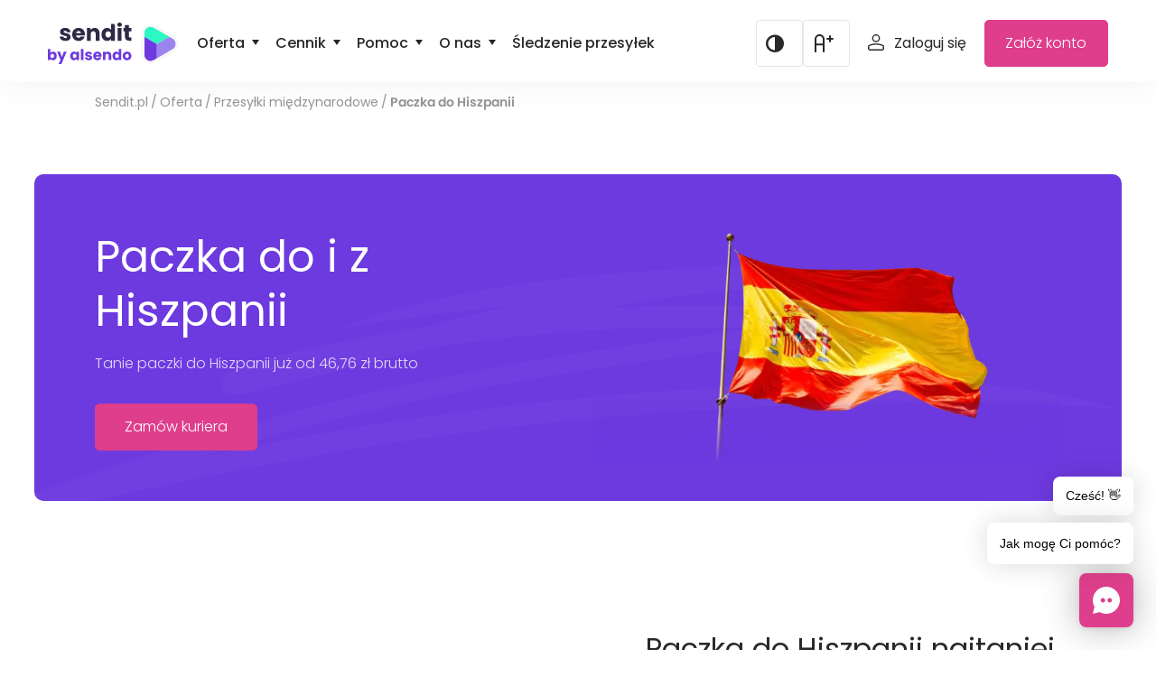

--- FILE ---
content_type: text/html; charset=UTF-8
request_url: https://www.sendit.pl/oferta/przesylki-miedzynarodowe/paczka-do-hiszpanii
body_size: 24531
content:
<!DOCTYPE html>
<html lang="pl-PL">
<head >
<meta charset="UTF-8" />
<meta name="viewport" content="width=device-width, initial-scale=1" />
<meta name='robots' content='index, follow, max-image-preview:large, max-snippet:-1, max-video-preview:-1' />
		<script>if(!("gdprAppliesGlobally" in window)){window.gdprAppliesGlobally=true}if(!("cmp_id" in window)||window.cmp_id<1){window.cmp_id=0}if(!("cmp_cdid" in window)){window.cmp_cdid="d1dd13d7b1f03"}if(!("cmp_params" in window)){window.cmp_params=""}if(!("cmp_host" in window)){window.cmp_host="a.delivery.consentmanager.net"}if(!("cmp_cdn" in window)){window.cmp_cdn="cdn.consentmanager.net"}if(!("cmp_proto" in window)){window.cmp_proto="https:"}if(!("cmp_codesrc" in window)){window.cmp_codesrc="1"}window.cmp_getsupportedLangs=function(){var b=["DE","EN","FR","IT","NO","DA","FI","ES","PT","RO","BG","ET","EL","GA","HR","LV","LT","MT","NL","PL","SV","SK","SL","CS","HU","RU","SR","ZH","TR","UK","AR","BS"];if("cmp_customlanguages" in window){for(var a=0;a<window.cmp_customlanguages.length;a++){b.push(window.cmp_customlanguages[a].l.toUpperCase())}}return b};window.cmp_getRTLLangs=function(){var a=["AR"];if("cmp_customlanguages" in window){for(var b=0;b<window.cmp_customlanguages.length;b++){if("r" in window.cmp_customlanguages[b]&&window.cmp_customlanguages[b].r){a.push(window.cmp_customlanguages[b].l)}}}return a};window.cmp_getlang=function(a){if(typeof(a)!="boolean"){a=true}if(a&&typeof(cmp_getlang.usedlang)=="string"&&cmp_getlang.usedlang!==""){return cmp_getlang.usedlang}return window.cmp_getlangs()[0]};window.cmp_extractlang=function(a){if(a.indexOf("cmplang=")!=-1){a=a.substr(a.indexOf("cmplang=")+8,2).toUpperCase();if(a.indexOf("&")!=-1){a=a.substr(0,a.indexOf("&"))}}else{a=""}return a};window.cmp_getlangs=function(){var g=window.cmp_getsupportedLangs();var c=[];var f=location.hash;var e=location.search;var j="cmp_params" in window?window.cmp_params:"";var a="languages" in navigator?navigator.languages:[];if(cmp_extractlang(f)!=""){c.push(cmp_extractlang(f))}else{if(cmp_extractlang(e)!=""){c.push(cmp_extractlang(e))}else{if(cmp_extractlang(j)!=""){c.push(cmp_extractlang(j))}else{if("cmp_setlang" in window&&window.cmp_setlang!=""){c.push(window.cmp_setlang.toUpperCase())}else{if("cmp_langdetect" in window&&window.cmp_langdetect==1){c.push(window.cmp_getPageLang())}else{if(a.length>0){for(var d=0;d<a.length;d++){c.push(a[d])}}if("language" in navigator){c.push(navigator.language)}if("userLanguage" in navigator){c.push(navigator.userLanguage)}}}}}}var h=[];for(var d=0;d<c.length;d++){var b=c[d].toUpperCase();if(b.length<2){continue}if(g.indexOf(b)!=-1){h.push(b)}else{if(b.indexOf("-")!=-1){b=b.substr(0,2)}if(g.indexOf(b)!=-1){h.push(b)}}}if(h.length==0&&typeof(cmp_getlang.defaultlang)=="string"&&cmp_getlang.defaultlang!==""){return[cmp_getlang.defaultlang.toUpperCase()]}else{return h.length>0?h:["EN"]}};window.cmp_getPageLangs=function(){var a=window.cmp_getXMLLang();if(a!=""){a=[a.toUpperCase()]}else{a=[]}a=a.concat(window.cmp_getLangsFromURL());return a.length>0?a:["EN"]};window.cmp_getPageLang=function(){var a=window.cmp_getPageLangs();return a.length>0?a[0]:""};window.cmp_getLangsFromURL=function(){var c=window.cmp_getsupportedLangs();var b=location;var m="toUpperCase";var g=b.hostname[m]()+".";var a=b.pathname[m]()+"/";var f=[];for(var e=0;e<c.length;e++){var j=a.substring(0,c[e].length+1);if(g.substring(0,c[e].length+1)==c[e]+"."){f.push(c[e][m]())}else{if(c[e].length==5){var k=c[e].substring(3,5)+"-"+c[e].substring(0,2);if(g.substring(0,k.length+1)==k+"."){f.push(c[e][m]())}}else{if(j==c[e]+"/"||j=="/"+c[e]){f.push(c[e][m]())}else{if(j==c[e].replace("-","/")+"/"||j=="/"+c[e].replace("-","/")){f.push(c[e][m]())}else{if(c[e].length==5){var k=c[e].substring(3,5)+"-"+c[e].substring(0,2);var h=a.substring(0,k.length+1);if(h==k+"/"||h==k.replace("-","/")+"/"){f.push(c[e][m]())}}}}}}}return f};window.cmp_getXMLLang=function(){var c=document.getElementsByTagName("html");if(c.length>0){var c=c[0]}else{c=document.documentElement}if(c&&c.getAttribute){var a=c.getAttribute("xml:lang");if(typeof(a)!="string"||a==""){a=c.getAttribute("lang")}if(typeof(a)=="string"&&a!=""){var b=window.cmp_getsupportedLangs();return b.indexOf(a.toUpperCase())!=-1?a:""}else{return""}}};(function(){var B=document;var C=B.getElementsByTagName;var o=window;var t="";var h="";var k="";var D=function(e){var i="cmp_"+e;e="cmp"+e+"=";var d="";var l=e.length;var G=location;var H=G.hash;var w=G.search;var u=H.indexOf(e);var F=w.indexOf(e);if(u!=-1){d=H.substring(u+l,9999)}else{if(F!=-1){d=w.substring(F+l,9999)}else{return i in o&&typeof(o[i])!=="function"?o[i]:""}}var E=d.indexOf("&");if(E!=-1){d=d.substring(0,E)}return d};var j=D("lang");if(j!=""){t=j;k=t}else{if("cmp_getlang" in o){t=o.cmp_getlang().toLowerCase();h=o.cmp_getlangs().slice(0,3).join("_");k=o.cmp_getPageLangs().slice(0,3).join("_");if("cmp_customlanguages" in o){var m=o.cmp_customlanguages;for(var x=0;x<m.length;x++){var a=m[x].l.toLowerCase();if(a==t){t="en"}}}}}var q=("cmp_proto" in o)?o.cmp_proto:"https:";if(q!="http:"&&q!="https:"){q="https:"}var n=("cmp_ref" in o)?o.cmp_ref:location.href;if(n.length>300){n=n.substring(0,300)}var z=function(d){var I=B.createElement("script");I.setAttribute("data-cmp-ab","1");I.type="text/javascript";I.async=true;I.src=d;var H=["body","div","span","script","head"];var w="currentScript";var F="parentElement";var l="appendChild";var G="body";if(B[w]&&B[w][F]){B[w][F][l](I)}else{if(B[G]){B[G][l](I)}else{for(var u=0;u<H.length;u++){var E=C(H[u]);if(E.length>0){E[0][l](I);break}}}}};var b=D("design");var c=D("regulationkey");var y=D("gppkey");var s=D("att");var f=o.encodeURIComponent;var g=false;try{g=B.cookie.length>0}catch(A){g=false}var p=q+"//"+o.cmp_host+"/delivery/cmp.php?";p+=("cmp_id" in o&&o.cmp_id>0?"id="+o.cmp_id:"")+("cmp_cdid" in o?"&cdid="+o.cmp_cdid:"")+"&h="+f(n);p+=(b!=""?"&cmpdesign="+f(b):"")+(c!=""?"&cmpregulationkey="+f(c):"")+(y!=""?"&cmpgppkey="+f(y):"");p+=(s!=""?"&cmpatt="+f(s):"")+("cmp_params" in o?"&"+o.cmp_params:"")+(g?"&__cmpfcc=1":"");z(p+"&l="+f(t)+"&ls="+f(h)+"&lp="+f(k)+"&o="+(new Date()).getTime());var r="js";var v=D("debugunminimized")!=""?"":".min";if(D("debugcoverage")=="1"){r="instrumented";v=""}if(D("debugtest")=="1"){r="jstests";v=""}z(q+"//"+o.cmp_cdn+"/delivery/"+r+"/cmp_final"+v+".js")})();window.cmp_addFrame=function(b){if(!window.frames[b]){if(document.body){var a=document.createElement("iframe");a.style.cssText="display:none";if("cmp_cdn" in window&&"cmp_ultrablocking" in window&&window.cmp_ultrablocking>0){a.src="//"+window.cmp_cdn+"/delivery/empty.html"}a.name=b;a.setAttribute("title","Intentionally hidden, please ignore");a.setAttribute("role","none");a.setAttribute("tabindex","-1");document.body.appendChild(a)}else{window.setTimeout(window.cmp_addFrame,10,b)}}};window.cmp_rc=function(c,b){var l="";try{l=document.cookie}catch(h){l=""}var j="";var f=0;var g=false;while(l!=""&&f<100){f++;while(l.substr(0,1)==" "){l=l.substr(1,l.length)}var k=l.substring(0,l.indexOf("="));if(l.indexOf(";")!=-1){var m=l.substring(l.indexOf("=")+1,l.indexOf(";"))}else{var m=l.substr(l.indexOf("=")+1,l.length)}if(c==k){j=m;g=true}var d=l.indexOf(";")+1;if(d==0){d=l.length}l=l.substring(d,l.length)}if(!g&&typeof(b)=="string"){j=b}return(j)};window.cmp_stub=function(){var a=arguments;__cmp.a=__cmp.a||[];if(!a.length){return __cmp.a}else{if(a[0]==="ping"){if(a[1]===2){a[2]({gdprApplies:gdprAppliesGlobally,cmpLoaded:false,cmpStatus:"stub",displayStatus:"hidden",apiVersion:"2.2",cmpId:31},true)}else{a[2](false,true)}}else{if(a[0]==="getUSPData"){a[2]({version:1,uspString:window.cmp_rc("__cmpccpausps","1---")},true)}else{if(a[0]==="getTCData"){__cmp.a.push([].slice.apply(a))}else{if(a[0]==="addEventListener"||a[0]==="removeEventListener"){__cmp.a.push([].slice.apply(a))}else{if(a.length==4&&a[3]===false){a[2]({},false)}else{__cmp.a.push([].slice.apply(a))}}}}}}};window.cmp_gpp_ping=function(){return{gppVersion:"1.1",cmpStatus:"stub",cmpDisplayStatus:"hidden",signalStatus:"not ready",supportedAPIs:["2:tcfeuv2","5:tcfcav1","7:usnat","8:usca","9:usva","10:usco","11:usut","12:usct"],cmpId:31,sectionList:[],applicableSections:[0],gppString:"",parsedSections:{}}};window.cmp_gppstub=function(){var c=arguments;__gpp.q=__gpp.q||[];if(!c.length){return __gpp.q}var h=c[0];var g=c.length>1?c[1]:null;var f=c.length>2?c[2]:null;var a=null;var j=false;if(h==="ping"){a=window.cmp_gpp_ping();j=true}else{if(h==="addEventListener"){__gpp.e=__gpp.e||[];if(!("lastId" in __gpp)){__gpp.lastId=0}__gpp.lastId++;var d=__gpp.lastId;__gpp.e.push({id:d,callback:g});a={eventName:"listenerRegistered",listenerId:d,data:true,pingData:window.cmp_gpp_ping()};j=true}else{if(h==="removeEventListener"){__gpp.e=__gpp.e||[];a=false;for(var e=0;e<__gpp.e.length;e++){if(__gpp.e[e].id==f){__gpp.e[e].splice(e,1);a=true;break}}j=true}else{__gpp.q.push([].slice.apply(c))}}}if(a!==null&&typeof(g)==="function"){g(a,j)}};window.cmp_msghandler=function(d){var a=typeof d.data==="string";try{var c=a?JSON.parse(d.data):d.data}catch(f){var c=null}if(typeof(c)==="object"&&c!==null&&"__cmpCall" in c){var b=c.__cmpCall;window.__cmp(b.command,b.parameter,function(h,g){var e={__cmpReturn:{returnValue:h,success:g,callId:b.callId}};d.source.postMessage(a?JSON.stringify(e):e,"*")})}if(typeof(c)==="object"&&c!==null&&"__uspapiCall" in c){var b=c.__uspapiCall;window.__uspapi(b.command,b.version,function(h,g){var e={__uspapiReturn:{returnValue:h,success:g,callId:b.callId}};d.source.postMessage(a?JSON.stringify(e):e,"*")})}if(typeof(c)==="object"&&c!==null&&"__tcfapiCall" in c){var b=c.__tcfapiCall;window.__tcfapi(b.command,b.version,function(h,g){var e={__tcfapiReturn:{returnValue:h,success:g,callId:b.callId}};d.source.postMessage(a?JSON.stringify(e):e,"*")},b.parameter)}if(typeof(c)==="object"&&c!==null&&"__gppCall" in c){var b=c.__gppCall;window.__gpp(b.command,function(h,g){var e={__gppReturn:{returnValue:h,success:g,callId:b.callId}};d.source.postMessage(a?JSON.stringify(e):e,"*")},"parameter" in b?b.parameter:null,"version" in b?b.version:1)}};window.cmp_setStub=function(a){if(!(a in window)||(typeof(window[a])!=="function"&&typeof(window[a])!=="object"&&(typeof(window[a])==="undefined"||window[a]!==null))){window[a]=window.cmp_stub;window[a].msgHandler=window.cmp_msghandler;window.addEventListener("message",window.cmp_msghandler,false)}};window.cmp_setGppStub=function(a){if(!(a in window)||(typeof(window[a])!=="function"&&typeof(window[a])!=="object"&&(typeof(window[a])==="undefined"||window[a]!==null))){window[a]=window.cmp_gppstub;window[a].msgHandler=window.cmp_msghandler;window.addEventListener("message",window.cmp_msghandler,false)}};if(!("cmp_noiframepixel" in window)){window.cmp_addFrame("__cmpLocator")}if((!("cmp_disableusp" in window)||!window.cmp_disableusp)&&!("cmp_noiframepixel" in window)){window.cmp_addFrame("__uspapiLocator")}if((!("cmp_disabletcf" in window)||!window.cmp_disabletcf)&&!("cmp_noiframepixel" in window)){window.cmp_addFrame("__tcfapiLocator")}if((!("cmp_disablegpp" in window)||!window.cmp_disablegpp)&&!("cmp_noiframepixel" in window)){window.cmp_addFrame("__gppLocator")}window.cmp_setStub("__cmp");if(!("cmp_disabletcf" in window)||!window.cmp_disabletcf){window.cmp_setStub("__tcfapi")}if(!("cmp_disableusp" in window)||!window.cmp_disableusp){window.cmp_setStub("__uspapi")}if(!("cmp_disablegpp" in window)||!window.cmp_disablegpp){window.cmp_setGppStub("__gpp")};</script>
				<!-- Google Tag Manager -->
		<script>(function(w,d,s,l,i){w[l]=w[l]||[];w[l].push({'gtm.start':
					new Date().getTime(),event:'gtm.js'});var f=d.getElementsByTagName(s)[0], j=d.createElement(s),dl=l!='dataLayer'?'&l='+l:'';j.async=true;j.src=
				'https://www.googletagmanager.com/gtm.js?id='+i+dl;f.parentNode.insertBefore(j,f);
			})(window,document,'script','dataLayer','GTM-WJWBGK');</script>
		<!-- End Google Tag Manager -->
		
	<!-- This site is optimized with the Yoast SEO plugin v26.6 - https://yoast.com/wordpress/plugins/seo/ -->
	<title>Przesyłki kurierskie do Hiszpanii - wysyłka paczki do Hizpanii, tani kurier</title>
	<meta name="description" content="Chcesz wysłać przesyłkę do Hiszpanii? Sprawdź tanią przesyłkę do Hiszpanii już od 87,29 zł brutto. DPD Europa i GLS Zagranica" />
	<link rel="canonical" href="https://www.sendit.pl/oferta/przesylki-miedzynarodowe/paczka-do-hiszpanii" />
	<meta property="og:locale" content="pl_PL" />
	<meta property="og:type" content="article" />
	<meta property="og:title" content="Przesyłki kurierskie do Hiszpanii - wysyłka paczki do Hizpanii, tani kurier" />
	<meta property="og:description" content="Chcesz wysłać przesyłkę do Hiszpanii? Sprawdź tanią przesyłkę do Hiszpanii już od 87,29 zł brutto. DPD Europa i GLS Zagranica" />
	<meta property="og:url" content="https://www.sendit.pl/oferta/przesylki-miedzynarodowe/paczka-do-hiszpanii" />
	<meta property="og:site_name" content="Sendit" />
	<meta property="article:publisher" content="https://www.facebook.com/SenditPoland" />
	<meta property="article:modified_time" content="2025-09-25T09:03:10+00:00" />
	<meta name="twitter:card" content="summary_large_image" />
	<script type="application/ld+json" class="yoast-schema-graph">{"@context":"https://schema.org","@graph":[{"@type":"WebPage","@id":"https://www.sendit.pl/oferta/przesylki-miedzynarodowe/paczka-do-hiszpanii","url":"https://www.sendit.pl/oferta/przesylki-miedzynarodowe/paczka-do-hiszpanii","name":"Przesyłki kurierskie do Hiszpanii - wysyłka paczki do Hizpanii, tani kurier","isPartOf":{"@id":"https://www.sendit.pl/#website"},"datePublished":"2023-11-24T13:50:37+00:00","dateModified":"2025-09-25T09:03:10+00:00","description":"Chcesz wysłać przesyłkę do Hiszpanii? Sprawdź tanią przesyłkę do Hiszpanii już od 87,29 zł brutto. DPD Europa i GLS Zagranica","breadcrumb":{"@id":"https://www.sendit.pl/oferta/przesylki-miedzynarodowe/paczka-do-hiszpanii#breadcrumb"},"inLanguage":"pl-PL","potentialAction":[{"@type":"ReadAction","target":["https://www.sendit.pl/oferta/przesylki-miedzynarodowe/paczka-do-hiszpanii"]}]},{"@type":"BreadcrumbList","@id":"https://www.sendit.pl/oferta/przesylki-miedzynarodowe/paczka-do-hiszpanii#breadcrumb","itemListElement":[{"@type":"ListItem","position":1,"name":"Home","item":"https://www.sendit.pl/"},{"@type":"ListItem","position":2,"name":"Oferta","item":"https://www.sendit.pl/oferta"},{"@type":"ListItem","position":3,"name":"Przesyłki międzynarodowe","item":"https://www.sendit.pl/oferta/przesylki-miedzynarodowe"},{"@type":"ListItem","position":4,"name":"Paczka do Hiszpanii"}]},{"@type":"WebSite","@id":"https://www.sendit.pl/#website","url":"https://www.sendit.pl/","name":"Sendit","description":"","publisher":{"@id":"https://www.sendit.pl/#organization"},"potentialAction":[{"@type":"SearchAction","target":{"@type":"EntryPoint","urlTemplate":"https://www.sendit.pl/?s={search_term_string}"},"query-input":{"@type":"PropertyValueSpecification","valueRequired":true,"valueName":"search_term_string"}}],"inLanguage":"pl-PL"},{"@type":"Organization","@id":"https://www.sendit.pl/#organization","name":"Sendit","url":"https://www.sendit.pl/","logo":{"@type":"ImageObject","inLanguage":"pl-PL","@id":"https://www.sendit.pl/#/schema/logo/image/","url":"https://www.sendit.pl/app/uploads/2024/05/sendit-logo-rf.svg","contentUrl":"https://www.sendit.pl/app/uploads/2024/05/sendit-logo-rf.svg","width":392,"height":125,"caption":"Sendit"},"image":{"@id":"https://www.sendit.pl/#/schema/logo/image/"},"sameAs":["https://www.facebook.com/SenditPoland"]}]}</script>
	<!-- / Yoast SEO plugin. -->


<link rel='dns-prefetch' href='//www.sendit.pl' />
<link rel="alternate" type="application/rss+xml" title="Sendit &raquo; Kanał z wpisami" href="https://www.sendit.pl/feed" />
<link rel="alternate" type="application/rss+xml" title="Sendit &raquo; Kanał z komentarzami" href="https://www.sendit.pl/comments/feed" />
<link rel="alternate" title="oEmbed (JSON)" type="application/json+oembed" href="https://www.sendit.pl/wp-json/oembed/1.0/embed?url=https%3A%2F%2Fwww.sendit.pl%2Foferta%2Fprzesylki-miedzynarodowe%2Fpaczka-do-hiszpanii" />
<link rel="alternate" title="oEmbed (XML)" type="text/xml+oembed" href="https://www.sendit.pl/wp-json/oembed/1.0/embed?url=https%3A%2F%2Fwww.sendit.pl%2Foferta%2Fprzesylki-miedzynarodowe%2Fpaczka-do-hiszpanii&#038;format=xml" />
<style id='wp-img-auto-sizes-contain-inline-css' type='text/css'>
img:is([sizes=auto i],[sizes^="auto," i]){contain-intrinsic-size:3000px 1500px}
/*# sourceURL=wp-img-auto-sizes-contain-inline-css */
</style>
<link rel='stylesheet' id='sendit-css' href='https://www.sendit.pl/app/themes/sendit/style.css?ver=e2065dff246b195bf1d773334c1ad69d' type='text/css' media='all' />
<style id='wp-emoji-styles-inline-css' type='text/css'>

	img.wp-smiley, img.emoji {
		display: inline !important;
		border: none !important;
		box-shadow: none !important;
		height: 1em !important;
		width: 1em !important;
		margin: 0 0.07em !important;
		vertical-align: -0.1em !important;
		background: none !important;
		padding: 0 !important;
	}
/*# sourceURL=wp-emoji-styles-inline-css */
</style>
<style id='wp-block-library-inline-css' type='text/css'>
:root{--wp-block-synced-color:#7a00df;--wp-block-synced-color--rgb:122,0,223;--wp-bound-block-color:var(--wp-block-synced-color);--wp-editor-canvas-background:#ddd;--wp-admin-theme-color:#007cba;--wp-admin-theme-color--rgb:0,124,186;--wp-admin-theme-color-darker-10:#006ba1;--wp-admin-theme-color-darker-10--rgb:0,107,160.5;--wp-admin-theme-color-darker-20:#005a87;--wp-admin-theme-color-darker-20--rgb:0,90,135;--wp-admin-border-width-focus:2px}@media (min-resolution:192dpi){:root{--wp-admin-border-width-focus:1.5px}}.wp-element-button{cursor:pointer}:root .has-very-light-gray-background-color{background-color:#eee}:root .has-very-dark-gray-background-color{background-color:#313131}:root .has-very-light-gray-color{color:#eee}:root .has-very-dark-gray-color{color:#313131}:root .has-vivid-green-cyan-to-vivid-cyan-blue-gradient-background{background:linear-gradient(135deg,#00d084,#0693e3)}:root .has-purple-crush-gradient-background{background:linear-gradient(135deg,#34e2e4,#4721fb 50%,#ab1dfe)}:root .has-hazy-dawn-gradient-background{background:linear-gradient(135deg,#faaca8,#dad0ec)}:root .has-subdued-olive-gradient-background{background:linear-gradient(135deg,#fafae1,#67a671)}:root .has-atomic-cream-gradient-background{background:linear-gradient(135deg,#fdd79a,#004a59)}:root .has-nightshade-gradient-background{background:linear-gradient(135deg,#330968,#31cdcf)}:root .has-midnight-gradient-background{background:linear-gradient(135deg,#020381,#2874fc)}:root{--wp--preset--font-size--normal:16px;--wp--preset--font-size--huge:42px}.has-regular-font-size{font-size:1em}.has-larger-font-size{font-size:2.625em}.has-normal-font-size{font-size:var(--wp--preset--font-size--normal)}.has-huge-font-size{font-size:var(--wp--preset--font-size--huge)}.has-text-align-center{text-align:center}.has-text-align-left{text-align:left}.has-text-align-right{text-align:right}.has-fit-text{white-space:nowrap!important}#end-resizable-editor-section{display:none}.aligncenter{clear:both}.items-justified-left{justify-content:flex-start}.items-justified-center{justify-content:center}.items-justified-right{justify-content:flex-end}.items-justified-space-between{justify-content:space-between}.screen-reader-text{border:0;clip-path:inset(50%);height:1px;margin:-1px;overflow:hidden;padding:0;position:absolute;width:1px;word-wrap:normal!important}.screen-reader-text:focus{background-color:#ddd;clip-path:none;color:#444;display:block;font-size:1em;height:auto;left:5px;line-height:normal;padding:15px 23px 14px;text-decoration:none;top:5px;width:auto;z-index:100000}html :where(.has-border-color){border-style:solid}html :where([style*=border-top-color]){border-top-style:solid}html :where([style*=border-right-color]){border-right-style:solid}html :where([style*=border-bottom-color]){border-bottom-style:solid}html :where([style*=border-left-color]){border-left-style:solid}html :where([style*=border-width]){border-style:solid}html :where([style*=border-top-width]){border-top-style:solid}html :where([style*=border-right-width]){border-right-style:solid}html :where([style*=border-bottom-width]){border-bottom-style:solid}html :where([style*=border-left-width]){border-left-style:solid}html :where(img[class*=wp-image-]){height:auto;max-width:100%}:where(figure){margin:0 0 1em}html :where(.is-position-sticky){--wp-admin--admin-bar--position-offset:var(--wp-admin--admin-bar--height,0px)}@media screen and (max-width:600px){html :where(.is-position-sticky){--wp-admin--admin-bar--position-offset:0px}}

/*# sourceURL=wp-block-library-inline-css */
</style><style id='global-styles-inline-css' type='text/css'>
:root{--wp--preset--aspect-ratio--square: 1;--wp--preset--aspect-ratio--4-3: 4/3;--wp--preset--aspect-ratio--3-4: 3/4;--wp--preset--aspect-ratio--3-2: 3/2;--wp--preset--aspect-ratio--2-3: 2/3;--wp--preset--aspect-ratio--16-9: 16/9;--wp--preset--aspect-ratio--9-16: 9/16;--wp--preset--color--black: #000000;--wp--preset--color--cyan-bluish-gray: #abb8c3;--wp--preset--color--white: #ffffff;--wp--preset--color--pale-pink: #f78da7;--wp--preset--color--vivid-red: #cf2e2e;--wp--preset--color--luminous-vivid-orange: #ff6900;--wp--preset--color--luminous-vivid-amber: #fcb900;--wp--preset--color--light-green-cyan: #7bdcb5;--wp--preset--color--vivid-green-cyan: #00d084;--wp--preset--color--pale-cyan-blue: #8ed1fc;--wp--preset--color--vivid-cyan-blue: #0693e3;--wp--preset--color--vivid-purple: #9b51e0;--wp--preset--gradient--vivid-cyan-blue-to-vivid-purple: linear-gradient(135deg,rgb(6,147,227) 0%,rgb(155,81,224) 100%);--wp--preset--gradient--light-green-cyan-to-vivid-green-cyan: linear-gradient(135deg,rgb(122,220,180) 0%,rgb(0,208,130) 100%);--wp--preset--gradient--luminous-vivid-amber-to-luminous-vivid-orange: linear-gradient(135deg,rgb(252,185,0) 0%,rgb(255,105,0) 100%);--wp--preset--gradient--luminous-vivid-orange-to-vivid-red: linear-gradient(135deg,rgb(255,105,0) 0%,rgb(207,46,46) 100%);--wp--preset--gradient--very-light-gray-to-cyan-bluish-gray: linear-gradient(135deg,rgb(238,238,238) 0%,rgb(169,184,195) 100%);--wp--preset--gradient--cool-to-warm-spectrum: linear-gradient(135deg,rgb(74,234,220) 0%,rgb(151,120,209) 20%,rgb(207,42,186) 40%,rgb(238,44,130) 60%,rgb(251,105,98) 80%,rgb(254,248,76) 100%);--wp--preset--gradient--blush-light-purple: linear-gradient(135deg,rgb(255,206,236) 0%,rgb(152,150,240) 100%);--wp--preset--gradient--blush-bordeaux: linear-gradient(135deg,rgb(254,205,165) 0%,rgb(254,45,45) 50%,rgb(107,0,62) 100%);--wp--preset--gradient--luminous-dusk: linear-gradient(135deg,rgb(255,203,112) 0%,rgb(199,81,192) 50%,rgb(65,88,208) 100%);--wp--preset--gradient--pale-ocean: linear-gradient(135deg,rgb(255,245,203) 0%,rgb(182,227,212) 50%,rgb(51,167,181) 100%);--wp--preset--gradient--electric-grass: linear-gradient(135deg,rgb(202,248,128) 0%,rgb(113,206,126) 100%);--wp--preset--gradient--midnight: linear-gradient(135deg,rgb(2,3,129) 0%,rgb(40,116,252) 100%);--wp--preset--font-size--small: 13px;--wp--preset--font-size--medium: 20px;--wp--preset--font-size--large: 36px;--wp--preset--font-size--x-large: 42px;--wp--preset--spacing--20: 0.44rem;--wp--preset--spacing--30: 0.67rem;--wp--preset--spacing--40: 1rem;--wp--preset--spacing--50: 1.5rem;--wp--preset--spacing--60: 2.25rem;--wp--preset--spacing--70: 3.38rem;--wp--preset--spacing--80: 5.06rem;--wp--preset--shadow--natural: 6px 6px 9px rgba(0, 0, 0, 0.2);--wp--preset--shadow--deep: 12px 12px 50px rgba(0, 0, 0, 0.4);--wp--preset--shadow--sharp: 6px 6px 0px rgba(0, 0, 0, 0.2);--wp--preset--shadow--outlined: 6px 6px 0px -3px rgb(255, 255, 255), 6px 6px rgb(0, 0, 0);--wp--preset--shadow--crisp: 6px 6px 0px rgb(0, 0, 0);}:where(.is-layout-flex){gap: 0.5em;}:where(.is-layout-grid){gap: 0.5em;}body .is-layout-flex{display: flex;}.is-layout-flex{flex-wrap: wrap;align-items: center;}.is-layout-flex > :is(*, div){margin: 0;}body .is-layout-grid{display: grid;}.is-layout-grid > :is(*, div){margin: 0;}:where(.wp-block-columns.is-layout-flex){gap: 2em;}:where(.wp-block-columns.is-layout-grid){gap: 2em;}:where(.wp-block-post-template.is-layout-flex){gap: 1.25em;}:where(.wp-block-post-template.is-layout-grid){gap: 1.25em;}.has-black-color{color: var(--wp--preset--color--black) !important;}.has-cyan-bluish-gray-color{color: var(--wp--preset--color--cyan-bluish-gray) !important;}.has-white-color{color: var(--wp--preset--color--white) !important;}.has-pale-pink-color{color: var(--wp--preset--color--pale-pink) !important;}.has-vivid-red-color{color: var(--wp--preset--color--vivid-red) !important;}.has-luminous-vivid-orange-color{color: var(--wp--preset--color--luminous-vivid-orange) !important;}.has-luminous-vivid-amber-color{color: var(--wp--preset--color--luminous-vivid-amber) !important;}.has-light-green-cyan-color{color: var(--wp--preset--color--light-green-cyan) !important;}.has-vivid-green-cyan-color{color: var(--wp--preset--color--vivid-green-cyan) !important;}.has-pale-cyan-blue-color{color: var(--wp--preset--color--pale-cyan-blue) !important;}.has-vivid-cyan-blue-color{color: var(--wp--preset--color--vivid-cyan-blue) !important;}.has-vivid-purple-color{color: var(--wp--preset--color--vivid-purple) !important;}.has-black-background-color{background-color: var(--wp--preset--color--black) !important;}.has-cyan-bluish-gray-background-color{background-color: var(--wp--preset--color--cyan-bluish-gray) !important;}.has-white-background-color{background-color: var(--wp--preset--color--white) !important;}.has-pale-pink-background-color{background-color: var(--wp--preset--color--pale-pink) !important;}.has-vivid-red-background-color{background-color: var(--wp--preset--color--vivid-red) !important;}.has-luminous-vivid-orange-background-color{background-color: var(--wp--preset--color--luminous-vivid-orange) !important;}.has-luminous-vivid-amber-background-color{background-color: var(--wp--preset--color--luminous-vivid-amber) !important;}.has-light-green-cyan-background-color{background-color: var(--wp--preset--color--light-green-cyan) !important;}.has-vivid-green-cyan-background-color{background-color: var(--wp--preset--color--vivid-green-cyan) !important;}.has-pale-cyan-blue-background-color{background-color: var(--wp--preset--color--pale-cyan-blue) !important;}.has-vivid-cyan-blue-background-color{background-color: var(--wp--preset--color--vivid-cyan-blue) !important;}.has-vivid-purple-background-color{background-color: var(--wp--preset--color--vivid-purple) !important;}.has-black-border-color{border-color: var(--wp--preset--color--black) !important;}.has-cyan-bluish-gray-border-color{border-color: var(--wp--preset--color--cyan-bluish-gray) !important;}.has-white-border-color{border-color: var(--wp--preset--color--white) !important;}.has-pale-pink-border-color{border-color: var(--wp--preset--color--pale-pink) !important;}.has-vivid-red-border-color{border-color: var(--wp--preset--color--vivid-red) !important;}.has-luminous-vivid-orange-border-color{border-color: var(--wp--preset--color--luminous-vivid-orange) !important;}.has-luminous-vivid-amber-border-color{border-color: var(--wp--preset--color--luminous-vivid-amber) !important;}.has-light-green-cyan-border-color{border-color: var(--wp--preset--color--light-green-cyan) !important;}.has-vivid-green-cyan-border-color{border-color: var(--wp--preset--color--vivid-green-cyan) !important;}.has-pale-cyan-blue-border-color{border-color: var(--wp--preset--color--pale-cyan-blue) !important;}.has-vivid-cyan-blue-border-color{border-color: var(--wp--preset--color--vivid-cyan-blue) !important;}.has-vivid-purple-border-color{border-color: var(--wp--preset--color--vivid-purple) !important;}.has-vivid-cyan-blue-to-vivid-purple-gradient-background{background: var(--wp--preset--gradient--vivid-cyan-blue-to-vivid-purple) !important;}.has-light-green-cyan-to-vivid-green-cyan-gradient-background{background: var(--wp--preset--gradient--light-green-cyan-to-vivid-green-cyan) !important;}.has-luminous-vivid-amber-to-luminous-vivid-orange-gradient-background{background: var(--wp--preset--gradient--luminous-vivid-amber-to-luminous-vivid-orange) !important;}.has-luminous-vivid-orange-to-vivid-red-gradient-background{background: var(--wp--preset--gradient--luminous-vivid-orange-to-vivid-red) !important;}.has-very-light-gray-to-cyan-bluish-gray-gradient-background{background: var(--wp--preset--gradient--very-light-gray-to-cyan-bluish-gray) !important;}.has-cool-to-warm-spectrum-gradient-background{background: var(--wp--preset--gradient--cool-to-warm-spectrum) !important;}.has-blush-light-purple-gradient-background{background: var(--wp--preset--gradient--blush-light-purple) !important;}.has-blush-bordeaux-gradient-background{background: var(--wp--preset--gradient--blush-bordeaux) !important;}.has-luminous-dusk-gradient-background{background: var(--wp--preset--gradient--luminous-dusk) !important;}.has-pale-ocean-gradient-background{background: var(--wp--preset--gradient--pale-ocean) !important;}.has-electric-grass-gradient-background{background: var(--wp--preset--gradient--electric-grass) !important;}.has-midnight-gradient-background{background: var(--wp--preset--gradient--midnight) !important;}.has-small-font-size{font-size: var(--wp--preset--font-size--small) !important;}.has-medium-font-size{font-size: var(--wp--preset--font-size--medium) !important;}.has-large-font-size{font-size: var(--wp--preset--font-size--large) !important;}.has-x-large-font-size{font-size: var(--wp--preset--font-size--x-large) !important;}
/*# sourceURL=global-styles-inline-css */
</style>

<style id='classic-theme-styles-inline-css' type='text/css'>
/*! This file is auto-generated */
.wp-block-button__link{color:#fff;background-color:#32373c;border-radius:9999px;box-shadow:none;text-decoration:none;padding:calc(.667em + 2px) calc(1.333em + 2px);font-size:1.125em}.wp-block-file__button{background:#32373c;color:#fff;text-decoration:none}
/*# sourceURL=/wp-includes/css/classic-themes.min.css */
</style>
<link rel='stylesheet' id='ui-font-css' href='https://www.sendit.pl/app/plugins/wp-accessibility/toolbar/fonts/css/a11y-toolbar.css?ver=f1f0c6923055362964836899c793ba30' type='text/css' media='all' />
<link rel='stylesheet' id='wpa-toolbar-css' href='https://www.sendit.pl/app/plugins/wp-accessibility/toolbar/css/a11y.css?ver=f1f0c6923055362964836899c793ba30' type='text/css' media='all' />
<link rel='stylesheet' id='ui-fontsize.css-css' href='https://www.sendit.pl/app/plugins/wp-accessibility/toolbar/css/a11y-fontsize.css?ver=f1f0c6923055362964836899c793ba30' type='text/css' media='all' />
<style id='ui-fontsize.css-inline-css' type='text/css'>
html { --wpa-font-size: clamp( 24px, 1.5rem, 36px ); --wpa-h1-size : clamp( 48px, 3rem, 72px ); --wpa-h2-size : clamp( 40px, 2.5rem, 60px ); --wpa-h3-size : clamp( 32px, 2rem, 48px ); --wpa-h4-size : clamp( 28px, 1.75rem, 42px ); --wpa-sub-list-size: 1.1em; --wpa-sub-sub-list-size: 1em; } 
/*# sourceURL=ui-fontsize.css-inline-css */
</style>
<link rel='stylesheet' id='wpa-style-css' href='https://www.sendit.pl/app/plugins/wp-accessibility/css/wpa-style.css?ver=f1f0c6923055362964836899c793ba30' type='text/css' media='all' />
<style id='wpa-style-inline-css' type='text/css'>
:root { --admin-bar-top : 7px; }
/*# sourceURL=wpa-style-inline-css */
</style>
<link rel='stylesheet' id='main_css-css' href='https://www.sendit.pl/app/themes/sendit/dist/css/build/main.min.85a271b9f1f4dec6ee6b.css' type='text/css' media='all' />
<link rel='stylesheet' id='a11y-fontsize-css' href='https://www.sendit.pl/app/themes/sendit/a11y-fontsize.css?ver=0c83ca8ac1ddd26ed060b6a7727c9120' type='text/css' media='all' />
<script type="text/javascript" src="https://www.sendit.pl/wp/wp-includes/js/jquery/jquery.min.js?ver=08750d741a2a51b63080568c5321b5a7" id="jquery-core-js"></script>
<script type="text/javascript" src="https://www.sendit.pl/wp/wp-includes/js/jquery/jquery-migrate.min.js?ver=7c4c36147332444e97928cca37a4028a" id="jquery-migrate-js"></script>
<link rel="https://api.w.org/" href="https://www.sendit.pl/wp-json/" /><link rel="alternate" title="JSON" type="application/json" href="https://www.sendit.pl/wp-json/wp/v2/pages/14606" /><link rel="EditURI" type="application/rsd+xml" title="RSD" href="https://www.sendit.pl/wp/xmlrpc.php?rsd" />
<link rel='shortlink' href='https://www.sendit.pl/?p=14606' />
<link rel="icon" href="https://www.sendit.pl/app/uploads/2024/05/Alsendo-Favicon-Magenta.svg" sizes="32x32" />
<link rel="icon" href="https://www.sendit.pl/app/uploads/2024/05/Alsendo-Favicon-Magenta.svg" sizes="192x192" />
<link rel="apple-touch-icon" href="https://www.sendit.pl/app/uploads/2024/05/Alsendo-Favicon-Magenta.svg" />
<meta name="msapplication-TileImage" content="https://www.sendit.pl/app/uploads/2024/05/Alsendo-Favicon-Magenta.svg" />
		<style type="text/css" id="wp-custom-css">
			html, body {
	scroll-behavior: smooth!important;
}		</style>
		</head>
<body class="wp-singular page-template-default page page-id-14606 page-child parent-pageid-416 wp-theme-genesis wp-child-theme-sendit full-width-content genesis-breadcrumbs-visible desktop">		<!-- Google Tag Manager (noscript) -->
		<noscript><iframe src="https://www.googletagmanager.com/ns.html?id=GTM-WJWBGK" height="0" width="0" style="display:none;visibility:hidden"></iframe></noscript>
		<!-- End Google Tag Manager (noscript) -->
		<div class="site-container"><header class="site-header"><div class="wrap">		<div class="header-logo">
							<a href="https://www.sendit.pl">
					<img width="392" height="125" src="https://www.sendit.pl/app/uploads/2024/05/sendit-logo-rf.svg" class="attachment-medium size-medium" alt="" decoding="async" />				</a>
					</div>
				<div class="header-your-account center">
							<a href="https://panel.sendit.pl/logowanie">
											<img width="23" height="23" src="https://www.sendit.pl/app/uploads/2023/03/icon-user.svg" class="attachment-medium size-medium" alt="logowanie ikona" decoding="async" />										<span>Zaloguj się</span>
				</a>
					</div>
				<div class="header-button">
							<a href="https://panel.sendit.pl/rejestracja" class="button button-orange">Załóż konto</a>
					</div>
		<div class="title-area"></div><div class="widget-area header-widget-area"><section id="block-2" class="widget widget_block"><div class="widget-wrap"></div></section>
</div>		<div class="header-navbar">
			<div class="header-navbar__mobile">
				<div class="header-navbar__mobile__line top"></div>
				<div class="header-navbar__mobile__line middle"></div>
				<div class="header-navbar__mobile__line bottom"></div>
			</div>
			<div class="header-navbar__content">
									<div class="header-navbar__menu-main">
						<div class="menu-menu-glowne-container"><ul id="menu-menu-glowne" class="menu-header"><li id="menu-item-947" class="menu-item menu-item-type-post_type menu-item-object-page current-page-ancestor menu-item-has-children menu-item-947 standard"><a href="https://www.sendit.pl/oferta">Oferta</a>
<ul class="sub-menu">
	<li id="menu-item-955" class="menu-item menu-item-type-custom menu-item-object-custom menu-item-has-children menu-item-955 column"><a href="#">kolumna 1</a>
	<ul class="sub-menu">
		<li id="menu-item-950" class="menu-item menu-item-type-post_type menu-item-object-page menu-item-950 standard"><a href="https://www.sendit.pl/oferta/przesylki-krajowe"><div class="icon"><img width="24" height="24" src="https://www.sendit.pl/app/uploads/2023/04/box-circle-check-small.png" class="attachment-full size-full" alt="przesyłki krajowe ikona" decoding="async" /></div><div class="text"><p class="menu-title">Przesyłki krajowe</p><p class="menu-description">Nadawaj przesyłki z dostawą do punktu, domu lub firmy</p></div></a></li>
		<li id="menu-item-8809" class="menu-item menu-item-type-post_type menu-item-object-page menu-item-8809 standard"><a href="https://www.sendit.pl/oferta/przesylki-bez-etykiety"><div class="icon"><img width="24" height="24" src="https://www.sendit.pl/app/uploads/2023/04/print-small.png" class="attachment-full size-full" alt="przesyłki bez etykiety ikona" decoding="async" /></div><div class="text"><p class="menu-title">Przesyłki bez etykiety</p><p class="menu-description">Koniec z drukowaniem listu przewozowego</p></div></a></li>
		<li id="menu-item-953" class="menu-item menu-item-type-post_type menu-item-object-page menu-item-953 standard"><a href="https://www.sendit.pl/oferta/punkty-i-automaty"><div class="icon"><img width="24" height="24" src="https://www.sendit.pl/app/uploads/2023/04/paczkomat-small.png" class="attachment-full size-full" alt="przesyłki punktowe ikona" decoding="async" /></div><div class="text"><p class="menu-title">Przesyłki punktowe</p><p class="menu-description">Wysyłaj i odbieraj paczki w punkcie lub automacie</p></div></a></li>
		<li id="menu-item-948" class="menu-item menu-item-type-post_type menu-item-object-page menu-item-948 standard"><a href="https://www.sendit.pl/oferta/przesylki-ekologiczne"><div class="icon"><img width="24" height="24" src="https://www.sendit.pl/app/uploads/2023/04/leaf-heart.png" class="attachment-full size-full" alt="przesyłki ekologiczne ikona" decoding="async" /></div><div class="text"><p class="menu-title">Przesyłki ekologiczne</p><p class="menu-description">Usługi kurierskie w duchu eko</p></div></a></li>
		<li id="menu-item-13082" class="menu-item menu-item-type-post_type menu-item-object-page menu-item-13082 standard"><a href="https://www.sendit.pl/oferta/przesylki-miedzynarodowe/paczka-do-ukrainy-wyslij-na-sendit"><div class="icon"><img width="24" height="24" src="https://www.sendit.pl/app/uploads/2023/06/UKR.png" class="attachment-full size-full" alt="Przesyłki do Ukrainy ikona" decoding="async" /></div><div class="text"><p class="menu-title">Przesyłki do Ukrainy</p><p class="menu-description">Wyślij paczkę do Ukrainy</p></div></a></li>
		<li id="menu-item-952" class="menu-item menu-item-type-post_type menu-item-object-page menu-item-952 standard"><a href="https://www.sendit.pl/oferta/palety-polpalety"><div class="icon"><img width="24" height="24" src="https://www.sendit.pl/app/uploads/2023/04/pallet-box-small.png" class="attachment-full size-full" alt="przesyłka paletowa ikona" decoding="async" /></div><div class="text"><p class="menu-title">Przesyłki paletowe</p><p class="menu-description">Zlecaj transport europalet i półpalet</p></div></a></li>
		<li id="menu-item-951" class="menu-item menu-item-type-post_type menu-item-object-page current-page-ancestor menu-item-951 standard"><a href="https://www.sendit.pl/oferta/przesylki-miedzynarodowe"><div class="icon"><img width="24" height="24" src="https://www.sendit.pl/app/uploads/2023/04/earth-americas-small.png" class="attachment-full size-full" alt="przesyłki międzynarodowe ikona" decoding="async" /></div><div class="text"><p class="menu-title">Przesyłki międzynarodowe</p><p class="menu-description">Wysyłaj paczki za granicę</p></div></a></li>
		<li id="menu-item-16218" class="menu-item menu-item-type-post_type menu-item-object-page menu-item-16218 standard"><a href="https://www.sendit.pl/opony"><div class="icon"><img width="24" height="24" src="https://www.sendit.pl/app/uploads/2023/04/truck-fast-small.png" class="attachment-full size-full" alt="przesyłki ekspresowe ikona" decoding="async" /></div><div class="text"><p class="menu-title">Opony</p><p class="menu-description">Sprzedaj i wyślij tanio przez Sendit.pl! </p></div></a></li>
		<li id="menu-item-16461" class="menu-item menu-item-type-post_type menu-item-object-page menu-item-16461 standard"><a href="https://www.sendit.pl/zamow-kuriera"><div class="icon"><img width="24" height="24" src="https://www.sendit.pl/app/uploads/2023/04/truck-fast-small.png" class="attachment-full size-full" alt="przesyłki ekspresowe ikona" decoding="async" /></div><div class="text"><p class="menu-title">Zamów kuriera</p><p class="menu-description">Zamów kuriera na Sendit.pl</p></div></a></li>
	</ul>
</li>
	<li id="menu-item-956" class="menu-item menu-item-type-custom menu-item-object-custom menu-item-has-children menu-item-956 column"><a href="#">kolumna 2</a>
	<ul class="sub-menu">
		<li id="menu-item-11422" class="menu-item menu-item-type-post_type menu-item-object-page menu-item-11422 logos"><a href="https://www.sendit.pl/firmy-kurierskie"><div class="icon"><img width="624" height="340" src="https://www.sendit.pl/app/uploads/2025/06/logotypy_przewoznikow-1.webp" class="attachment-full size-full" alt="" decoding="async" fetchpriority="high" srcset="https://www.sendit.pl/app/uploads/2025/06/logotypy_przewoznikow-1.webp 624w, https://www.sendit.pl/app/uploads/2025/06/logotypy_przewoznikow-1-300x163.webp 300w" sizes="(max-width: 624px) 100vw, 624px" /></div><div class="text"><p class="menu-title">Nasi przewoźnicy</p><p class="menu-description"></p></div></a></li>
		<li id="menu-item-958" class="menu-item menu-item-type-custom menu-item-object-custom menu-item-958 framed"><a target="_blank" href="https://www.apaczka.pl/">Sprawdź ofertę dla firm na Apaczka.pl</a></li>
	</ul>
</li>
</ul>
</li>
<li id="menu-item-10085" class="menu-item menu-item-type-post_type menu-item-object-page menu-item-has-children menu-item-10085 standard"><a href="https://www.sendit.pl/cenniki-krajowe">Cennik</a>
<ul class="sub-menu">
	<li id="menu-item-16476" class="menu-item menu-item-type-custom menu-item-object-custom menu-item-has-children menu-item-16476 column"><a href="#">kolumna 1</a>
	<ul class="sub-menu">
		<li id="menu-item-16479" class="menu-item menu-item-type-post_type menu-item-object-page menu-item-16479 standard"><a href="https://www.sendit.pl/cenniki-krajowe/dhl"><div class="icon"><img width="66" height="35" src="https://www.sendit.pl/app/uploads/2024/12/dhl-250x130-1.png" class="attachment-full size-full" alt="Kurier DHL" decoding="async" /></div><div class="text"><p class="menu-title">DHL</p><p class="menu-description"></p></div></a></li>
		<li id="menu-item-16482" class="menu-item menu-item-type-post_type menu-item-object-page menu-item-16482 standard"><a href="https://www.sendit.pl/cenniki-krajowe/fedex"><div class="icon"><img width="66" height="35" src="https://www.sendit.pl/app/uploads/2024/12/fedex-250x130-1.png" class="attachment-full size-full" alt="Kurier FedEx" decoding="async" /></div><div class="text"><p class="menu-title">FedEx</p><p class="menu-description"></p></div></a></li>
		<li id="menu-item-16486" class="menu-item menu-item-type-post_type menu-item-object-page menu-item-16486 standard"><a href="https://www.sendit.pl/cenniki-krajowe/pocztex"><div class="icon"><img width="66" height="35" src="https://www.sendit.pl/app/uploads/2024/12/pocztex-250x130-1.png" class="attachment-full size-full" alt="Kurier Pocztex" decoding="async" /></div><div class="text"><p class="menu-title">Pocztex Kurier</p><p class="menu-description"></p></div></a></li>
		<li id="menu-item-16487" class="menu-item menu-item-type-post_type menu-item-object-page menu-item-16487 standard"><a href="https://www.sendit.pl/cenniki-krajowe/pocztex-punkt"><div class="icon"><img width="66" height="35" src="https://www.sendit.pl/app/uploads/2024/12/pocztex-250x130-1.png" class="attachment-full size-full" alt="Kurier Pocztex" decoding="async" /></div><div class="text"><p class="menu-title">Pocztex Punkt</p><p class="menu-description"></p></div></a></li>
		<li id="menu-item-16478" class="menu-item menu-item-type-post_type menu-item-object-page menu-item-16478 standard"><a href="https://www.sendit.pl/cenniki-krajowe/ambro-express"><div class="icon"><img width="66" height="33" src="https://www.sendit.pl/app/uploads/2024/12/ambro-1-2.png" class="attachment-full size-full" alt="Kurier Ambro Express" decoding="async" /></div><div class="text"><p class="menu-title">Ambro Express</p><p class="menu-description"></p></div></a></li>
	</ul>
</li>
	<li id="menu-item-16477" class="menu-item menu-item-type-custom menu-item-object-custom menu-item-has-children menu-item-16477 column"><a href="#">kolumna 2</a>
	<ul class="sub-menu">
		<li id="menu-item-16480" class="menu-item menu-item-type-post_type menu-item-object-page menu-item-16480 standard"><a href="https://www.sendit.pl/cenniki-krajowe/dpd"><div class="icon"><img width="66" height="35" src="https://www.sendit.pl/app/uploads/2024/12/dpd-1-250x130-1.png" class="attachment-full size-full" alt="Kurier DPD" decoding="async" /></div><div class="text"><p class="menu-title">DPD Kurier</p><p class="menu-description"></p></div></a></li>
		<li id="menu-item-16481" class="menu-item menu-item-type-post_type menu-item-object-page menu-item-16481 standard"><a href="https://www.sendit.pl/cenniki-krajowe/dpd-pickup"><div class="icon"><img width="66" height="35" src="https://www.sendit.pl/app/uploads/2024/12/dpd-1-250x130-1.png" class="attachment-full size-full" alt="Kurier DPD" decoding="async" /></div><div class="text"><p class="menu-title">DPD Pickup</p><p class="menu-description"></p></div></a></li>
		<li id="menu-item-16484" class="menu-item menu-item-type-post_type menu-item-object-page menu-item-16484 standard"><a href="https://www.sendit.pl/cenniki-krajowe/inpost"><div class="icon"><img width="66" height="35" src="https://www.sendit.pl/app/uploads/2024/12/inpost-4-250x130-1.png" class="attachment-full size-full" alt="Kurier Inpost" decoding="async" /></div><div class="text"><p class="menu-title">InPost Paczkomat</p><p class="menu-description"></p></div></a></li>
		<li id="menu-item-16483" class="menu-item menu-item-type-post_type menu-item-object-page menu-item-16483 standard"><a href="https://www.sendit.pl/cenniki-krajowe/inpost-kurier"><div class="icon"><img width="66" height="35" src="https://www.sendit.pl/app/uploads/2024/12/inpost-4-250x130-1.png" class="attachment-full size-full" alt="Kurier Inpost" decoding="async" /></div><div class="text"><p class="menu-title">InPost Kurier</p><p class="menu-description"></p></div></a></li>
		<li id="menu-item-16485" class="menu-item menu-item-type-post_type menu-item-object-page menu-item-16485 standard"><a href="https://www.sendit.pl/cenniki-krajowe/orlen-paczka"><div class="icon"><img width="65" height="32" src="https://www.sendit.pl/app/uploads/2024/12/orlen-2.png" class="attachment-full size-full" alt="Kurier Orlen paczka" decoding="async" /></div><div class="text"><p class="menu-title">Orlen Paczka</p><p class="menu-description"></p></div></a></li>
	</ul>
</li>
</ul>
</li>
<li id="menu-item-960" class="menu-item menu-item-type-post_type menu-item-object-page menu-item-has-children menu-item-960 standard"><a href="https://www.sendit.pl/centrum-pomocy">Pomoc</a>
<ul class="sub-menu">
	<li id="menu-item-10994" class="menu-item menu-item-type-custom menu-item-object-custom menu-item-10994 standard"><a href="https://www.sendit.pl/centrum-pomocy/nadania-i-doreczenia"><div class="icon"><img width="24" height="24" src="https://www.sendit.pl/app/uploads/2023/04/circle-question.png" class="attachment-full size-full" alt="centrum pomocy ikona" decoding="async" /></div><div class="text"><p class="menu-title">Centrum pomocy</p><p class="menu-description"></p></div></a></li>
	<li id="menu-item-962" class="menu-item menu-item-type-post_type menu-item-object-page menu-item-962 standard"><a href="https://www.sendit.pl/jak-pakowac"><div class="icon"><img width="24" height="24" src="https://www.sendit.pl/app/uploads/2023/04/box-open.png" class="attachment-full size-full" alt="jak pakować przesyłki ikona" decoding="async" /></div><div class="text"><p class="menu-title">Jak pakować przesyłki</p><p class="menu-description"></p></div></a></li>
	<li id="menu-item-14585" class="menu-item menu-item-type-post_type menu-item-object-page menu-item-14585 standard"><a href="https://www.sendit.pl/zwrot-towaru"><div class="icon"><img width="16" height="15" src="https://www.sendit.pl/app/uploads/2023/04/icon-circle-arrow.svg" class="attachment-full size-full" alt="reklamacje ikona" decoding="async" /></div><div class="text"><p class="menu-title">Proste zwroty</p><p class="menu-description"></p></div></a></li>
	<li id="menu-item-963" class="menu-item menu-item-type-post_type menu-item-object-page menu-item-963 standard"><a href="https://www.sendit.pl/kontakt"><div class="icon"><img width="24" height="24" src="https://www.sendit.pl/app/uploads/2023/04/envelope.png" class="attachment-full size-full" alt="kontakt ikona" decoding="async" /></div><div class="text"><p class="menu-title">Kontakt</p><p class="menu-description"></p></div></a></li>
</ul>
</li>
<li id="menu-item-964" class="menu-item menu-item-type-post_type menu-item-object-page menu-item-has-children menu-item-964 standard"><a href="https://www.sendit.pl/poznaj-sendit">O nas</a>
<ul class="sub-menu">
	<li id="menu-item-965" class="menu-item menu-item-type-post_type menu-item-object-page menu-item-965 standard"><a href="https://www.sendit.pl/poznaj-sendit"><div class="icon"><img width="24" height="24" src="https://www.sendit.pl/app/uploads/2023/04/briefcase.png" class="attachment-full size-full" alt="o nas ikona" decoding="async" /></div><div class="text"><p class="menu-title">Poznaj Sendit</p><p class="menu-description"></p></div></a></li>
	<li id="menu-item-966" class="menu-item menu-item-type-post_type menu-item-object-page menu-item-966 standard"><a href="https://www.sendit.pl/aktualnosci"><div class="icon"><img width="24" height="24" src="https://www.sendit.pl/app/uploads/2023/04/pen-to-square.png" class="attachment-full size-full" alt="aktualności ikona" decoding="async" /></div><div class="text"><p class="menu-title">Aktualności</p><p class="menu-description"></p></div></a></li>
	<li id="menu-item-967" class="menu-item menu-item-type-post_type menu-item-object-page menu-item-967 standard"><a href="https://www.sendit.pl/blog"><div class="icon"><img width="24" height="24" src="https://www.sendit.pl/app/uploads/2023/04/marker.png" class="attachment-full size-full" alt="blog ikona" decoding="async" /></div><div class="text"><p class="menu-title">Blog</p><p class="menu-description"></p></div></a></li>
</ul>
</li>
<li id="menu-item-968" class="menu-item menu-item-type-post_type menu-item-object-page menu-item-968 standard"><a href="https://www.sendit.pl/sledzenie-przesylek">Śledzenie przesyłek</a></li>
</ul></div>					</div>
									<div class="header-navbar__accessibility center" id="header-navbar__accessibility">
					</div>
					<div class="header-navbar__your-account center">
						<a href="https://panel.sendit.pl/logowanie"><img src="https://www.sendit.pl/app/themes/sendit/src/img/icon-user.svg" alt="Zaloguj się" width="18" height="18"><span>Zaloguj się</span></a>
					</div>
									<div class="header-navbar__menu-social-media center">
						<div class="menu-obserwuj-nas-container"><ul id="menu-obserwuj-nas" class="menu-header-social-media"><li id="menu-item-537" class="menu-item menu-item-type-custom menu-item-object-custom menu-item-537"><a target="_blank" href="https://www.facebook.com/SenditPoland"><div class="icon"><img width="19" height="19" src="https://www.sendit.pl/app/uploads/2023/03/facabook.svg" class="attachment-full size-full" alt="facebook ikona" decoding="async" /></div><div class="text"><p class="menu-title">FB</p><p class="menu-description"></p></div></a></li>
<li id="menu-item-538" class="menu-item menu-item-type-custom menu-item-object-custom menu-item-538"><a target="_blank" href="https://www.youtube.com/@sendit8902"><div class="icon"><img width="21" height="15" src="https://www.sendit.pl/app/uploads/2023/03/youtube.svg" class="attachment-full size-full" alt="youtube ikona" decoding="async" /></div><div class="text"><p class="menu-title">YT</p><p class="menu-description"></p></div></a></li>
<li id="menu-item-539" class="menu-item menu-item-type-custom menu-item-object-custom menu-item-539"><a target="_blank" href="https://www.linkedin.com/showcase/alsendo/"><div class="icon"><img width="17" height="17" src="https://www.sendit.pl/app/uploads/2023/03/linkedin.svg" class="attachment-full size-full" alt="linkedin ikona" decoding="async" /></div><div class="text"><p class="menu-title">IN</p><p class="menu-description"></p></div></a></li>
</ul></div>					</div>
							</div>
		</div>
		</div></header><div class="breadcrumb"><span class="breadcrumb-link-wrap"><a class="breadcrumb-link" href="https://www.sendit.pl/"><span class="breadcrumb-link-text-wrap">Sendit.pl</span></a><meta ></span> <span aria-label="breadcrumb separator">/</span> <span class="breadcrumb-link-wrap"><a class="breadcrumb-link" href="https://www.sendit.pl/oferta"><span class="breadcrumb-link-text-wrap">Oferta</span></a><meta ></span> <span aria-label="breadcrumb separator">/</span> <span class="breadcrumb-link-wrap"><a class="breadcrumb-link" href="https://www.sendit.pl/oferta/przesylki-miedzynarodowe"><span class="breadcrumb-link-text-wrap">Przesyłki międzynarodowe</span></a><meta ></span> <span aria-label="breadcrumb separator">/</span> Paczka do Hiszpanii</div><div class="site-inner"><div class="content-sidebar-wrap"><main class="content"><article class="post-14606 page type-page status-publish entry" aria-label="Paczka do Hiszpanii"><header class="entry-header"></header><div class="entry-content">		<div class="container-fluid full-width section-with-purple-bg-on-top section-without-search">
			<div class="container-inner">
				<div class="row">
					<div class="col-12 col-md-6 col-titles">
						<div class="col-titles__inner">
													<h1 class="text-white">Paczka do i z Hiszpanii</h2>
																			<p class="text-white">Tanie paczki do Hiszpanii już od 46,76 zł brutto</p>
																			<a href="https://panel.sendit.pl/rejestracja" class="button button-orange">Zamów kuriera</a>
												</div>
					</div>
					<div class="col-12 col-md-6 col-image">
													<div class="image-rounded">
								<img decoding="async" width="714" height="380" src="https://www.sendit.pl/app/uploads/2025/06/hiszpania-1.webp" class="attachment-full size-full" alt="" srcset="https://www.sendit.pl/app/uploads/2025/06/hiszpania-1.webp 714w, https://www.sendit.pl/app/uploads/2025/06/hiszpania-1-300x160.webp 300w, https://www.sendit.pl/app/uploads/2025/06/hiszpania-1-630x335.webp 630w" sizes="(max-width: 714px) 100vw, 714px" />							</div>
											</div>
				</div>
			</div>
		</div>
		

		<div class="space-standard">
		</div>
		

				<div class="container-fluid section-with-text-and-image">
			<div class="row">
				<div class="col-12 col-lg-6 col-image ">
					<div class="image">
											<div class="image__main image-rounded">
							<img loading="lazy" decoding="async" width="714" height="476" src="https://www.sendit.pl/app/uploads/2023/12/gif_hiszp.gif" class="attachment-full size-full" alt="Wysyłka krok po kroku" />						</div>
						<div class="image__svg image__svg--no-svg"></div>
										</div>
				</div>
				<div class="col-12 col-lg-6 col-text ">
					<div class="text">
																<h2 class="text__title">Paczka do Hiszpanii najtaniej</h2>
																<div class="text__description"><p>Chcesz wysłać prezent urodzinowy bliskim mieszkającym w Barcelonie? A może potrzebujesz dostarczyć paczkę świąteczną do rodziny? Niezależnie od powodu, jesteśmy tutaj, aby ułatwić Ci wysyłkę do Hiszpanii!</p>
<p>Skorzystaj z  usług renomowanych przewoźników, aby mieć pewność, że Twoja paczka do Hiszpanii dotrze na czas.</p>
</div>
																<ul class="text__list-checkmark">
															<li>
																			<p class="text__list-checkmark-heading">Niskie koszty</p>
																												<p class="text__list-checkmark-text">Koszt przesyłki uzależniony jest od wymiarów, wagi oraz przewoźnika. Ceny zaczynają się już od 46,76 zł brutto.</p>
																										</li>
															<li>
																			<p class="text__list-checkmark-heading">Czas Doręczenia</p>
																												<p class="text__list-checkmark-text">Średni czas dostawy paczki z Polski do Hiszpanii to 4-5 dni roboczych.</p>
																										</li>
													</ul>
																<div class="text__buttons">
																								<a href="https://panel.sendit.pl/rejestracja" class="button button-orange">Załóż darmowe konto</a>
																					</div>
										</div>
				</div>
			</div>
		</div>
		

		<div class="space-standard">
		</div>
		

				<div class="container-fluid section-with-text-and-image">
			<div class="row">
				<div class="col-12 col-lg-6 col-image order-lg-2">
					<div class="image">
											<div class="image__main image-rounded">
							<img loading="lazy" decoding="async" width="714" height="476" src="https://www.sendit.pl/app/uploads/2023/11/jak_unikn_zb_dnych_koszt_w_w_trakcie_korzystania_z_us_ug_kurierskich_.webp" class="attachment-full size-full" alt="jak uniknac zbednych kosztow" srcset="https://www.sendit.pl/app/uploads/2023/11/jak_unikn_zb_dnych_koszt_w_w_trakcie_korzystania_z_us_ug_kurierskich_.webp 714w, https://www.sendit.pl/app/uploads/2023/11/jak_unikn_zb_dnych_koszt_w_w_trakcie_korzystania_z_us_ug_kurierskich_-300x200.webp 300w, https://www.sendit.pl/app/uploads/2023/11/jak_unikn_zb_dnych_koszt_w_w_trakcie_korzystania_z_us_ug_kurierskich_-630x420.webp 630w" sizes="auto, (max-width: 714px) 100vw, 714px" />						</div>
						<div class="image__svg image__svg--no-svg"></div>
										</div>
				</div>
				<div class="col-12 col-lg-6 col-text order-lg-1">
					<div class="text">
																<h2 class="text__title">Kurier Hiszpania</h2>
																<div class="text__description"><p>Paczka do Hiszpanii wysłana Kurierem dotrze pod wskazany adres w ciągu około 5 dni roboczych. Wysyłka paczki międzynarodowej jest tak samo prosta, jak krajowej. Wystarczy, że przy składaniu zamówienia na Sendit.pl wybierzesz z listy rozwijanej kraj i podasz kod pocztowy.</p>
<p data-pm-slice="1 1 []">Podanie numeru kontaktowego do odbiorcy może mieć kluczowe znaczenie w sytuacji kiedy kurier będzie miał trudności z dostawą. Konieczne jest również posiadanie dokładnych danych adresowych. Na Sendit.pl skorzystasz z usług renomowanych przewoźników.</p>
</div>
																				</div>
				</div>
			</div>
		</div>
		

		<div class="space-standard">
		</div>
		

				<div class="container-fluid section-with-text-and-image">
			<div class="row">
				<div class="col-12 col-lg-6 col-image ">
					<div class="image">
											<div class="image__main image-rounded">
							<img loading="lazy" decoding="async" width="714" height="476" src="https://www.sendit.pl/app/uploads/2024/08/dpd_mama_sendicka-3.webp" class="attachment-full size-full" alt="dpd europa wysyłka" srcset="https://www.sendit.pl/app/uploads/2024/08/dpd_mama_sendicka-3.webp 714w, https://www.sendit.pl/app/uploads/2024/08/dpd_mama_sendicka-3-300x200.webp 300w, https://www.sendit.pl/app/uploads/2024/08/dpd_mama_sendicka-3-630x420.webp 630w" sizes="auto, (max-width: 714px) 100vw, 714px" />						</div>
						<div class="image__svg image__svg--star"></div>
										</div>
				</div>
				<div class="col-12 col-lg-6 col-text ">
					<div class="text">
																<h2 class="text__title">Ile kosztuje paczka do Hiszpanii?</h2>
																					<ul class="text__list-checkmark">
															<li>
																			<p class="text__list-checkmark-heading">InPost International Paczkomat</p>
																												<p class="text__list-checkmark-text">Paczka do Hiszpanii już od 46,76 zł brutto.</p>
																										</li>
															<li>
																			<p class="text__list-checkmark-heading">InPost International Drzwi-Paczkomat</p>
																												<p class="text__list-checkmark-text">Paczka do Hiszpanii już od 50,49 zł brutto.</p>
																										</li>
															<li>
																			<p class="text__list-checkmark-heading">DPD Europa/Pickup</p>
																												<p class="text__list-checkmark-text">Paczka z i do Hiszpanii już od 54,86 zł brutto.</p>
																										</li>
															<li>
																			<p class="text__list-checkmark-heading">GLS Zagranica</p>
																												<p class="text__list-checkmark-text">Paczka z i do Hiszpanii już od 100,48 zł brutto.</p>
																										</li>
													</ul>
															</div>
				</div>
			</div>
		</div>
		

		<div class="space-standard">
		</div>
		

		<div class="container-fluid full-width section-with-video-and-icons bg-gray">
			<div class="row">
				<div class="col-12 col-titles center">
																<h2>Jak wysłać paczkę do Hiszpanii?</h2>
									</div>
			</div>
			<div class="row row-boxes">
															<div class="col-12 col-xl-3 col-four-titles-only-arrows">
							<div class="box center">
																	<div class="box__svg">
										<img loading="lazy" decoding="async" width="48" height="48" src="https://www.sendit.pl/app/uploads/2023/04/box-circle-check.png" class="attachment-thumbnail size-thumbnail" alt="ikona box" />									</div>
																									<h3 class="box__title">Spakuj paczkę, wypełnij formularz</h3>
															</div>
						</div>
											<div class="col-12 col-xl-3 col-four-titles-only-arrows">
							<div class="box center">
																	<div class="box__svg">
										<img loading="lazy" decoding="async" width="48" height="50" src="https://www.sendit.pl/app/uploads/2023/04/money-bill-1-wave-1.png" class="attachment-thumbnail size-thumbnail" alt="ikona money" />									</div>
																									<h3 class="box__title">Zapłać za przesyłkę</h3>
															</div>
						</div>
											<div class="col-12 col-xl-3 col-four-titles-only-arrows">
							<div class="box center">
																	<div class="box__svg">
										<img loading="lazy" decoding="async" width="46" height="38" src="https://www.sendit.pl/app/uploads/2023/07/Vector.png" class="attachment-thumbnail size-thumbnail" alt="" />									</div>
																									<h3 class="box__title">Naklej etykietę</h3>
															</div>
						</div>
											<div class="col-12 col-xl-3 col-four-titles-only-arrows">
							<div class="box center">
																	<div class="box__svg">
										<img loading="lazy" decoding="async" width="48" height="48" src="https://www.sendit.pl/app/uploads/2023/04/hand-holding-box.png" class="attachment-thumbnail size-thumbnail" alt="ikona hand-holding-box" />									</div>
																									<h3 class="box__title">Oczekuj kuriera i nadaj paczkę</h3>
															</div>
						</div>
												</div>
			<div class="row row-video">
				<div class="col-12">
									<div class="video-image" style="background-image: url('https://www.sendit.pl/app/uploads/2023/05/film-1.webp">
						<div class="video-image__icon">
							<img loading="lazy" decoding="async" src="https://www.sendit.pl/app/themes/sendit/src/img/play-r.svg" alt="Odtówrz video" width="95" height="95">
						</div>
					</div>
					<div class="video-wrapper">
						<div class="video-close">x</div>
						<div class="video-content" data-yt-url="https://www.youtube.com/embed/Gs7SA1-omQ0" ></div>
					</div>
								</div>
			</div>
		</div>
		

		<div class="space-standard">
		</div>
		

		<div class="container-fluid full-width section-with-purple-bg-and-text">
			<div class="row">
				<div class="col-12 center">
											<h2 class="text-white">Przesyłka do Hiszpanii już od 46,76 zł brutto</h2>
																<p class="text-white">Załóż darmowe konto i wyceń swoje przesyłki kurierskie</p>
																<a href="https://panel.sendit.pl/rejestracja" class="button button-orange">Załóż bezpłatne konto </a>
									</div>
			</div>
		</div>
		



		<div class="space-standard">
		</div>
		

		<div class="container-fluid section-with-text">
			<div class="row">
				<div class="col-12">
											<div class="text"><h2 data-pm-slice="1 1 []">Jak długo idą paczki do Hiszpanii?</h2>
<p data-pm-slice="1 1 []">Czas dostawy <span data-color="var(--blue-10)">wysłanej do Hiszpanii paczki </span>zależy od kilku czynników, takich jak wybrany przewoźnik, rodzaj usługi (standardowa czy ekspresowa), a także od miejsca nadania paczki w Polsce oraz miejsca docelowego w Hiszpanii. Standardowo przesyłki z Polski do Hiszpanii docierają w ciągu 4-5 dni roboczych. Jest to orientacyjny czas, który może się różnić w zależności od aktualnych warunków transportowych, takich jak ruch na granicach czy opóźnienia związane z kontrolami celnymi.</p>
<p data-pm-slice="1 1 []">W przypadku przesyłek ekspresowych, które są priorytetowo traktowane przez firmy kurierskie, paczka do Hiszpanii może dotrzeć nawet w ciągu 1-3 dni roboczych. Ważne jest, aby podać pełne i dokładne dane adresowe odbiorcy oraz jego numer kontaktowy, co znacznie przyspieszy proces doręczenia. Dodatkowo, śledzenie przesyłki online pozwala na monitorowanie jej statusu w czasie rzeczywistym.</p>
<h2 data-pm-slice="1 1 []">Paczka do Hiszpanii – usługi dodatkowe</h2>
<p data-pm-slice="1 3 []">Zlecając transport paczki do Hiszpanii razem z Sendit.pl, możesz również pokusić się o kupno usług dodatkowych, które usprawnią doręczenie przesyłki.</p>
<ul>
<li>Preawizacja (informacja telefoniczna przed doręczeniem paczki)</li>
<li>Dostarczenie przesyłki w sobotę</li>
<li>Nadanie przesyłki bez drukowania etykiety</li>
<li>Powiadomienie SMS</li>
<li>List przewozowy wydrukowany przez kuriera</li>
<li>Dostawa do rąk własnych</li>
<li>Ostrożne traktowanie przesyłki z uwagi na zawartość paczki</li>
</ul>
<h2 data-pm-slice="1 1 []">Przesyłki kurierskie – ubezpieczenie paczki <span data-color="var(--blue-10)">do Hiszpanii</span></h2>
<p data-pm-slice="1 1 []">Jeśli rozważasz zlecenie nadania przesyłki o wysokiej wartości, zawierającej cenne lub łatwo tłukące się przedmioty, warto rozważyć wykupienie ubezpieczenia. Standardowa usługa kurierska zazwyczaj obejmuje podstawowe ubezpieczenie, ale w przypadku wartościowych przesyłek można wykupić dodatkową ochronę. Ubezpieczenie <span data-color="var(--blue-10)">paczki </span>zapewnia bezpieczeństwo finansowe na wypadek zagubienia, uszkodzenia czy kradzieży paczki.</p>
<p>Jest to ważne zarówno dla firm wysyłających towary do klientów, jak i dla osób prywatnych, które chcą mieć pewność, że ich przesyłka dotrze w nienaruszonym stanie. Wykupienie ubezpieczenia paczki jest łatwe – podczas składania zamówienia na stronie Sendit.pl wystarczy zaznaczyć odpowiednią opcję i określić wartość przesyłki. Koszt ubezpieczenia jest zazwyczaj niewielki w porównaniu do wartości towarów, które są wysyłane, co czyni tę usługę opłacalną. W razie wystąpienia problemów związanych z dostawą, ubezpieczenie pozwala na szybkie zgłoszenie reklamacji i uzyskanie odszkodowania.</p>
<ul>
<li style="list-style-type: none"></li>
</ul>
</div>
									</div>
			</div>
		</div>
		

		<div class="space-standard">
		</div>
		

		<div class="container-fluid section-with-logos">
			<div class="row">
				<div class="col-12 center">
											<h2>Przesyłkę do Hiszpanii wyślesz kurierem</h2>
									</div>
			</div>
			<div class="row row-logo">
															<div class="logo center">
																	<div class="logo__wrapper">
																											<img loading="lazy" decoding="async" width="250" height="130" src="https://www.sendit.pl/app/uploads/2023/04/dpd-1-250x130.png" class="attachment-courier-logo size-courier-logo" alt="firma kurierska dpd" />																									</div>
															</div>
																				<div class="logo center">
																	<div class="logo__wrapper">
																											<img loading="lazy" decoding="async" width="250" height="130" src="https://www.sendit.pl/app/uploads/2023/04/gls-250x130.png" class="attachment-courier-logo size-courier-logo" alt="firma kurierska gls" />																									</div>
															</div>
																				<div class="logo center">
																	<div class="logo__wrapper">
																																																				</div>
															</div>
												</div>
		</div>
		

		<div class="space-standard">
		</div>
		



		<div class="container-fluid section-with-text">
			<div class="row">
				<div class="col-12">
											<div class="text"><h2 data-pm-slice="1 1 []">Jak wysłać paczkę do Hiszpanii do punktu?</h2>
<p data-pm-slice="1 1 []">Rosnąca popularność automatów paczkowych w Polsce sprawia, że coraz częściej Polacy szukają możliwości nadania paczki za granicę za pośrednictwem tych urządzeń. Przewoźnik DPD oferuje taką możliwość.</p>
<p>Wysyłka paczki do Hiszpanii do punktu jest tak samo prosta jak w przypadku przesyłki kierowanej pod konkretny adres. Wystarczy wybrać w panelu Sendit.pl przewoźnika, który oferuje tę możliwość i zlecić przesyłkę. Firma kurierska przyjedzie pod wskazany adres w umówionym terminie, odbierze paczkę i zostawi ją w punkcie w Hiszpanii, skąd adresat będzie mógł ją odebrać. Powiadomienia e-mail i SMS oraz śledzenie paczki w sieci ułatwią sprawny odbiór przesyłki.</p>
<h2 data-pm-slice="1 1 []">Wysyłka paczki do Hiszpanii. Jak zapakować paczkę?</h2>
<p data-pm-slice="1 1 []">Odpowiednie zapakowanie paczki do Hiszpanii jest kluczowe, aby zapewnić jej bezpieczne dotarcie do odbiorcy. Przede wszystkim, warto zacząć od wyboru solidnego kartonu o odpowiedniej wielkości. Karton powinien być na tyle duży, aby pomieścić zawartość, ale jednocześnie nie pozostawiać zbyt dużo wolnej przestrzeni, która mogłaby spowodować przemieszczanie się przedmiotów w trakcie transportu. Aby zabezpieczyć zawartość, warto użyć materiałów wypełniających, np. <span data-color="var(--blue-10)">owinąć przedmiot folią bąbelkową lub zainwestować w</span> piankę, papier pakowy, a także specjalne poduszki powietrzne. Dzięki temu zminimalizujesz ryzyko uszkodzeń spowodowanych wstrząsami lub upadkiem.</p>
<p>Jeśli w paczce znajduje się kilka przedmiotów, każdy z nich powinien być owinięty oddzielnie, zwłaszcza jeśli wysyłasz kilka delikatnych rzeczy naraz. Zamykając karton, upewnij się, że używasz mocnej taśmy pakowej, aby zapobiec jego przypadkowemu otwarciu. Na zewnątrz paczki umieść czytelną etykietę z adresem odbiorcy oraz numerem kontaktowym. Zawrzyj na niej również dane nadawcy. Dodatkowo, warto umieścić kopię etykiety wewnątrz przesyłki na wypadek uszkodzenia zewnętrznej warstwy. Tak przygotowane zawiniątko ma większe szanse na dotarcie do Hiszpanii w nienaruszonym stanie, co zapewnia spokojną i bezproblemową wysyłkę oraz odbiór paczki.</p>
<h2 data-pm-slice="1 1 []">Kurier Polska-Hiszpania – gabaryty przesyłki</h2>
<p data-pm-slice="1 1 []">Gabaryty przesyłek kurierskich do Hiszpanii różnią się w zależności od wybranego przewoźnika. Firmy kurierskie mają różnorodne oferty. Wybór kuriera, który zrealizuje doręczenie paczki, możesz uzależnić od tego, jaka jest cena przesyłki, ale również tego, na jaką wagę przesyłki zezwoli przewoźnik.</p>
<p data-pm-slice="1 1 []">Kurier DPD oferuje możliwość doręczenia paczki zarówno pod wskazany adres, jak i do punktu odbioru. Standardowe przesyłki mogą ważyć do 31,5 kg, z najdłuższym bokiem o maksymalnej długości 175 cm i całkowitym obwodzie nieprzekraczającym 300 cm. W przypadku niestandardowych przesyłek międzynarodowych, waga może wzrosnąć do 50 kg, a najdłuższy bok może mieć do 250 cm. Jeśli paczka jest nadawana do punktu Pickup, obowiązuje ograniczenie długości do 100 cm i obwodu do 250 cm.</p>
<p data-pm-slice="1 1 []">GLS pozwala na przesyłki o maksymalnej wadze 31,5 kg, a wymiary paczki mogą wynosić do 200 x 80 x 60 cm, z obwodem do 300 cm.</p>
<h2 data-pm-slice="1 1 []">Paczki do Hiszpanii – śledzenie przesyłki</h2>
<p data-pm-slice="1 1 []">Śledzenie paczki do Hiszpanii to wygodna opcja, która pozwala na monitorowanie przesyłki na każdym etapie jej podróży. Po nadaniu paczki otrzymujesz unikalny numer śledzenia, który możesz wpisać na stronie Sendit.pl, aby sprawdzić, gdzie aktualnie znajduje się przesyłka i jak długo idzie paczka do Hiszpanii. Dzięki temu masz pełną kontrolę nad statusem przesyłki do Hiszpanii.</p>
<h2 data-pm-slice="1 1 []">Najtańszy kurier do Hiszpanii. Jak porównać oferty firm kurierskich?</h2>
<p data-pm-slice="1 1 []">Jeśli zależy Ci na tym, aby cena paczki nadawanej na Półwysep Iberyjski była jak najniższa, wyślij paczkę do Hiszpanii razem z Sendit.pl. Ten portal umożliwi Ci porównanie tego, ile kosztuje transport przesyłki u poszczególnych przewoźników. Wystarczy wpisać parametry paczki do Hiszpanii, a Sendit.pl automatycznie zaprezentuje dostępne opcje i pokaże koszt paczki. Często pokazywane ceny będą tańsze niż w przypadku, gdyby usługi kurierskie były zamawiane bezpośrednio u danego kuriera. To wynika z tego, że Sendit.pl ma dobre relacje wśród firm kurierskich i jest w stanie negocjować rabaty, aby oferować klientom jak najbardziej przystępne ceny.</p>
<p>Gdy poznasz cenę paczki i porównasz oferty poszczególnych firm, pozostaje Ci tylko nacisnąć przycisk „zamów kuriera”, aby zrealizować wysłanie paczki do Hiszpanii. Jak więc widać, wysyłka paczek na Półwysep Iberyjski może być niezwykle prosta.</p>
<h2 data-pm-slice="1 1 []">Jak wysłać paczkę z Hiszpanii do Polski?</h2>
<p data-pm-slice="1 1 []">Wysyłka paczki do Polski z Madrytu, Barcelony czy innego hiszpańskiego miasta wcale nie jest trudna i kłopotliwa. Paczkę wygodnie nadasz na Sendit.pl! Potrzebujesz jedynie dokładnego adresu (kodu pocztowego, ulicy i numeru domu) oraz danych kontaktowych odbiorcy. Kurier odbierze przesyłkę i dostarczy ją pod wskazany adres na terenie Polski – na przykład pod drzwi odbiorcy, do mieszkania lub biura, ale również do punktu odbioru. Nie musisz więc obawiać się o to, co się stanie, jeśli pracownik firmy kurierskiej nie zastanie odbiorcy paczki, ponieważ przesyłka może czekać na niego bezpiecznie w automacie paczkowym.</p>
<h2 data-pm-slice="1 1 []"><span data-color="var(--blue-10)">Przesyłki do Hiszpanii &#8211; czego nie możesz wysłać w paczce?</span></h2>
<p data-pm-slice="1 1 []"><span data-color="var(--blue-10)">Przed nadaniem przesyłki do Hiszpanii warto wiedzieć, że istnieją pewne ograniczenia dotyczące zawartości paczek międzynarodowych. Do Hiszpanii nie wolno przesyłać przedmiotów niebezpiecznych, takich jak substancje łatwopalne, wybuchowe czy żrące. Zakazane są również produkty żywnościowe o krótkim terminie przydatności, leki na receptę, wyroby tytoniowe oraz alkohol. Nie można wysyłać także roślin, nasion, ani produktów pochodzenia zwierzęcego, takich jak mięso czy nabiał. Przedmioty o wysokiej wartości, jak biżuteria, gotówka, karty płatnicze i ważne dokumenty, również nie powinny być wysyłane, aby uniknąć problemów związanych z przepisami celnymi.</span></p>
<h2><span style="font-weight: 400">Najczęściej zadawane pytania</span></h2>
<h3><span style="font-weight: 400">Jaki jest najtańszy sposób na wysłanie paczki do Hiszpanii?</span></h3>
<p><span style="font-weight: 400">Najtańszą metodą wysyłki paczki do Hiszpanii jest skorzystanie z Sendit, gdzie ceny zaczynają się już od 46,76 zł brutto. Platforma umożliwia szybkie porównanie ofert i wygodne nadanie przesyłki online.</span></p>
<h3><span style="font-weight: 400">Ile idzie InPost do Hiszpanii?</span></h3>
<p><span style="font-weight: 400">Paczka wysłana InPostem do Hiszpanii dociera zazwyczaj w ciągu 3–5 dni roboczych, licząc od następnego dnia po nadaniu przesyłki. Dodatkowo, korzystając z platformy logistycznej Sendit, masz możliwość śledzenia swojej przesyłki na każdym etapie jej podróży.</span></p>
<h3><span style="font-weight: 400">Czy można wysłać paczkomatem do Hiszpanii?</span></h3>
<p><span style="font-weight: 400">Wysyłka paczkomatem do Hiszpanii jest możliwa, szybka i stosunkowo tania. Wystarczy nadać paczkę w polskim Paczkomacie, a odbiorca odbierze ją w wybranym punkcie w Hiszpanii.</span></p>
<h3><span style="font-weight: 400">Czy będą jakieś opłaty celne do Hiszpanii?</span></h3>
<p><span style="font-weight: 400">Wysyłając paczkę z Polski do Hiszpanii nie ponosisz żadnych opłat celnych. Zarówno Polska, jak i Hiszpania są krajami członkowskimi Unii Europejskiej, a w ramach wspólnego rynku UE obowiązuje swobodny przepływ towarów. Oznacza to, że paczki wysyłane między tymi krajami nie są objęte procedurą celną, nie wymagają odprawy celnej ani dodatkowych dokumentów celnych i nie są naliczane żadne cła czy opłaty celne.</span></p>
</div>
									</div>
			</div>
		</div>
		

		<div class="container-fluid section-with-logos-links-to-price-list">
			<div class="row">
				<div class="col-12">
											<h4 class="title">Przesyłki międzynarodowe – tani kurier do Europy. Popularne kierunki</h4>
									</div>
			</div>
			<div class="row row-logo">
																					<div class="logo center">
							<a href="https://www.sendit.pl/oferta/przesylki-miedzynarodowe/paczka-do-wloch" class="logo__link ">
															<img loading="lazy" decoding="async" width="250" height="130" src="https://www.sendit.pl/app/uploads/2025/04/wlochy-2.webp" class="attachment-courier-logo size-courier-logo" alt="Tanie paczki do Włoch" />														</a>
						</div>
																										<div class="logo center">
							<a href="https://www.sendit.pl/oferta/przesylki-miedzynarodowe/paczka-do-austrii" class="logo__link ">
															<img loading="lazy" decoding="async" width="250" height="130" src="https://www.sendit.pl/app/uploads/2025/04/austria.webp" class="attachment-courier-logo size-courier-logo" alt="Tanie paczki do Austrii" />														</a>
						</div>
																										<div class="logo center">
							<a href="https://www.sendit.pl/oferta/przesylki-miedzynarodowe/paczka-do-belgii" class="logo__link ">
															<img loading="lazy" decoding="async" width="250" height="130" src="https://www.sendit.pl/app/uploads/2025/04/belgia.webp" class="attachment-courier-logo size-courier-logo" alt="Tanie paczki do Belgii" />														</a>
						</div>
																										<div class="logo center">
							<a href="https://www.sendit.pl/oferta/przesylki-miedzynarodowe/paczka-do-czech" class="logo__link ">
															<img loading="lazy" decoding="async" width="250" height="130" src="https://www.sendit.pl/app/uploads/2025/04/czechy.webp" class="attachment-courier-logo size-courier-logo" alt="Tanie paczki do Czech" />														</a>
						</div>
																										<div class="logo center">
							<a href="https://www.sendit.pl/oferta/przesylki-miedzynarodowe/paczka-do-francji" class="logo__link ">
															<img loading="lazy" decoding="async" width="250" height="130" src="https://www.sendit.pl/app/uploads/2025/04/francja-3.webp" class="attachment-courier-logo size-courier-logo" alt="Tanie paczki do Francji" />														</a>
						</div>
																										<div class="logo center">
							<a href="https://www.sendit.pl/oferta/przesylki-miedzynarodowe/paczka-do-hiszpanii" class="logo__link active_courier">
															<img loading="lazy" decoding="async" width="250" height="130" src="https://www.sendit.pl/app/uploads/2025/04/hiszpania-1.webp" class="attachment-courier-logo size-courier-logo" alt="Tanie paczki do Hiszpanii" />														</a>
						</div>
																										<div class="logo center">
							<a href="https://www.sendit.pl/oferta/przesylki-miedzynarodowe/paczka-do-holandii" class="logo__link ">
															<img loading="lazy" decoding="async" width="250" height="130" src="https://www.sendit.pl/app/uploads/2025/04/holandia-3.webp" class="attachment-courier-logo size-courier-logo" alt="Tanie paczki do Holandii" />														</a>
						</div>
																										<div class="logo center">
							<a href="https://www.sendit.pl/oferta/przesylki-miedzynarodowe/paczka-do-niemiec" class="logo__link ">
															<img loading="lazy" decoding="async" width="250" height="130" src="https://www.sendit.pl/app/uploads/2025/04/niemcy-1.webp" class="attachment-courier-logo size-courier-logo" alt="Tanie paczki do Niemiec" />														</a>
						</div>
																										<div class="logo center">
							<a href="https://www.sendit.pl/oferta/przesylki-miedzynarodowe/paczka-na-litwe" class="logo__link ">
															<img loading="lazy" decoding="async" width="250" height="130" src="https://www.sendit.pl/app/uploads/2024/12/litwa01-250x130.webp" class="attachment-courier-logo size-courier-logo" alt="Tanie paczki na Litwę" />														</a>
						</div>
																										<div class="logo center">
							<a href="https://www.sendit.pl/oferta/przesylki-miedzynarodowe/paczka-do-ukrainy-wyslij-na-sendit" class="logo__link ">
															<img loading="lazy" decoding="async" width="250" height="130" src="https://www.sendit.pl/app/uploads/2024/12/ukraina-250x130.webp" class="attachment-courier-logo size-courier-logo" alt="Tanie paczki na Ukrainę" />														</a>
						</div>
																										<div class="logo center">
							<a href="https://www.sendit.pl/oferta/przesylki-miedzynarodowe/paczka-do-i-z-szwecji" class="logo__link ">
															<img loading="lazy" decoding="async" width="250" height="130" src="https://www.sendit.pl/app/uploads/2025/06/szwecja-flaga-250x130.webp" class="attachment-courier-logo size-courier-logo" alt="Tanie paczki do Szwecji" />														</a>
						</div>
																										<div class="logo center">
							<a href="https://www.sendit.pl/oferta/przesylki-miedzynarodowe/paczka-do-i-z-danii" class="logo__link ">
															<img loading="lazy" decoding="async" width="250" height="130" src="https://www.sendit.pl/app/uploads/2025/06/dania-flaga-250x130.webp" class="attachment-courier-logo size-courier-logo" alt="Tanie paczki do Danii" />														</a>
						</div>
																										<div class="logo center">
							<a href="https://www.sendit.pl/oferta/przesylki-miedzynarodowe/paczka-do-i-z-wegier" class="logo__link ">
															<img loading="lazy" decoding="async" width="250" height="130" src="https://www.sendit.pl/app/uploads/2025/06/wegry-flaga-250x130.webp" class="attachment-courier-logo size-courier-logo" alt="Tanie paczki na Węgry" />														</a>
						</div>
																										<div class="logo center">
							<a href="https://www.sendit.pl/oferta/przesylki-miedzynarodowe/paczka-do-i-z-rumunii" class="logo__link ">
															<img loading="lazy" decoding="async" width="250" height="130" src="https://www.sendit.pl/app/uploads/2025/06/rumunia-flaga-250x130.webp" class="attachment-courier-logo size-courier-logo" alt="Tanie paczki do Rumunii" />														</a>
						</div>
																										<div class="logo center">
							<a href="https://www.sendit.pl/oferta/przesylki-miedzynarodowe/paczka-do-i-z-irlandii" class="logo__link ">
															<img loading="lazy" decoding="async" width="250" height="130" src="https://www.sendit.pl/app/uploads/2025/06/irlandia-flaga-250x130.webp" class="attachment-courier-logo size-courier-logo" alt="Tanie paczki do Irlandii" />														</a>
						</div>
																										<div class="logo center">
							<a href="https://www.sendit.pl/oferta/przesylki-miedzynarodowe/paczka-do-i-z-lotwy" class="logo__link ">
															<img loading="lazy" decoding="async" width="250" height="130" src="https://www.sendit.pl/app/uploads/2025/06/lotwa-flaga-250x130.webp" class="attachment-courier-logo size-courier-logo" alt="Tanie paczki do Łotwy" />														</a>
						</div>
																										<div class="logo center">
							<a href="https://www.sendit.pl/oferta/przesylki-miedzynarodowe/paczka-do-i-z-finlandii" class="logo__link ">
															<img loading="lazy" decoding="async" width="250" height="130" src="https://www.sendit.pl/app/uploads/2025/06/finlandia-flaga-250x130.webp" class="attachment-courier-logo size-courier-logo" alt="Tanie paczki do Finlandii" />														</a>
						</div>
																										<div class="logo center">
							<a href="https://www.sendit.pl/oferta/przesylki-miedzynarodowe/paczka-do-i-z-estonii" class="logo__link ">
															<img loading="lazy" decoding="async" width="250" height="130" src="https://www.sendit.pl/app/uploads/2025/06/estonia-flaga-250x130.webp" class="attachment-courier-logo size-courier-logo" alt="Tanie paczki do Estonii" />														</a>
						</div>
																										<div class="logo center">
							<a href="https://www.sendit.pl/oferta/przesylki-miedzynarodowe/paczka-do-i-z-portugalii" class="logo__link ">
															<img loading="lazy" decoding="async" width="250" height="130" src="https://www.sendit.pl/app/uploads/2025/06/portugalia-flaga-250x130.webp" class="attachment-courier-logo size-courier-logo" alt="Tanie paczki do Portugalii" />														</a>
						</div>
																										<div class="logo center">
							<a href="https://www.sendit.pl/oferta/przesylki-miedzynarodowe/paczka-do-i-z-chorwacji" class="logo__link ">
															<img loading="lazy" decoding="async" width="250" height="130" src="https://www.sendit.pl/app/uploads/2025/06/chorwacja-flaga-250x130.webp" class="attachment-courier-logo size-courier-logo" alt="Tanie paczki do Chorwacji" />														</a>
						</div>
																										<div class="logo center">
							<a href="https://www.sendit.pl/oferta/przesylki-miedzynarodowe/paczka-do-i-z-slowenii" class="logo__link ">
															<img loading="lazy" decoding="async" width="250" height="130" src="https://www.sendit.pl/app/uploads/2025/06/slowenia-flaga-250x130.webp" class="attachment-courier-logo size-courier-logo" alt="Tanie paczki do Słowenii" />														</a>
						</div>
																										<div class="logo center">
							<a href="https://www.sendit.pl/oferta/przesylki-miedzynarodowe/paczka-do-i-z-grecji" class="logo__link ">
															<img loading="lazy" decoding="async" width="250" height="130" src="https://www.sendit.pl/app/uploads/2025/06/grecja-flaga-250x130.webp" class="attachment-courier-logo size-courier-logo" alt="Tanie paczki do Grecji" />														</a>
						</div>
																										<div class="logo center">
							<a href="https://www.sendit.pl/oferta/przesylki-miedzynarodowe/paczka-do-i-z-bulgarii" class="logo__link ">
															<img loading="lazy" decoding="async" width="250" height="130" src="https://www.sendit.pl/app/uploads/2025/06/bulgaria-flaga-250x130.webp" class="attachment-courier-logo size-courier-logo" alt="Tanie paczki do Bułgarii" />														</a>
						</div>
																										<div class="logo center">
							<a href="https://www.sendit.pl/oferta/przesylki-miedzynarodowe/paczka-do-i-z-luksemburga" class="logo__link ">
															<img loading="lazy" decoding="async" width="250" height="130" src="https://www.sendit.pl/app/uploads/2025/06/luxemburg-flaga-250x130.webp" class="attachment-courier-logo size-courier-logo" alt="Tanie paczki do Luksemburga" />														</a>
						</div>
												</div>
		</div>
		

		<div class="container-fluid full-width section-with-faq">
			<div class="row">
				<div class="col-12 col-titles center">
											<p class="small-title">FAQ</p>
														</div>
								<div class="col-12 col-faq">
					<div class="faq__question">
													<h4>Czy są ograniczenia dotyczące zawartości paczki?</h4>
							<img loading="lazy" decoding="async" src="https://www.sendit.pl/app/themes/sendit/src/img/icon-plus.svg" class="faq__icon faq__icon--plus" alt="Rozwiń odpowiedź" width="18" height="18">
							<img loading="lazy" decoding="async" src="https://www.sendit.pl/app/themes/sendit/src/img/icon-minus.svg" class="faq__icon faq__icon--minus" alt="Zwiń odpowiedź" width="18" height="3">
											</div>
					<div class="faq__answer">
													<p>Tak, niektóre produkty są zabronione w transporcie międzynarodowym – np. łatwopalne substancje, alkohol, tytoń, żywność łatwo psująca się i gotówka.</p>
											</div>
				</div>
								<div class="col-12 col-faq">
					<div class="faq__question">
													<h4>Jakie są maksymalne wymiary i waga paczek zagranicznych?</h4>
							<img loading="lazy" decoding="async" src="https://www.sendit.pl/app/themes/sendit/src/img/icon-plus.svg" class="faq__icon faq__icon--plus" alt="Rozwiń odpowiedź" width="18" height="18">
							<img loading="lazy" decoding="async" src="https://www.sendit.pl/app/themes/sendit/src/img/icon-minus.svg" class="faq__icon faq__icon--minus" alt="Zwiń odpowiedź" width="18" height="3">
											</div>
					<div class="faq__answer">
													<p>Limity różnią się w zależności od przewoźnika – szczegółowe informacje są widoczne przy wypełnianiu formularza nadania.</p>
											</div>
				</div>
								<div class="col-12 col-faq">
					<div class="faq__question">
													<h4>Czy mogę nadać paczkę zagraniczną bez wychodzenia z domu?</h4>
							<img loading="lazy" decoding="async" src="https://www.sendit.pl/app/themes/sendit/src/img/icon-plus.svg" class="faq__icon faq__icon--plus" alt="Rozwiń odpowiedź" width="18" height="18">
							<img loading="lazy" decoding="async" src="https://www.sendit.pl/app/themes/sendit/src/img/icon-minus.svg" class="faq__icon faq__icon--minus" alt="Zwiń odpowiedź" width="18" height="3">
											</div>
					<div class="faq__answer">
													<p>Tak, wielu przewoźników oferuje odbiór paczki przez kuriera bezpośrednio z domu lub firmy – wystarczy wybrać odpowiednią opcję podczas składania zamówienia.</p>
											</div>
				</div>
								<div class="col-12 col-faq">
					<div class="faq__question">
													<h4>Czy przesyłki do tego kraju wymagają odprawy celnej?
</h4>
							<img loading="lazy" decoding="async" src="https://www.sendit.pl/app/themes/sendit/src/img/icon-plus.svg" class="faq__icon faq__icon--plus" alt="Rozwiń odpowiedź" width="18" height="18">
							<img loading="lazy" decoding="async" src="https://www.sendit.pl/app/themes/sendit/src/img/icon-minus.svg" class="faq__icon faq__icon--minus" alt="Zwiń odpowiedź" width="18" height="3">
											</div>
					<div class="faq__answer">
													<p>Przy wysyłce do krajów należących do Unii Europejskiej odprawa celna nie jest wymagana – paczki nadawane są jak przesyłki krajowe. W przypadku wysyłki do krajów spoza UE, odprawa celna jest konieczna i wymaga przygotowania odpowiednich dokumentów, takich jak faktura handlowa czy deklaracja celna.</p>
											</div>
				</div>
								<div class="col-12 col-faq">
					<div class="faq__question">
													<h4>Jak zapakować przesyłkę międzynarodową?</h4>
							<img loading="lazy" decoding="async" src="https://www.sendit.pl/app/themes/sendit/src/img/icon-plus.svg" class="faq__icon faq__icon--plus" alt="Rozwiń odpowiedź" width="18" height="18">
							<img loading="lazy" decoding="async" src="https://www.sendit.pl/app/themes/sendit/src/img/icon-minus.svg" class="faq__icon faq__icon--minus" alt="Zwiń odpowiedź" width="18" height="3">
											</div>
					<div class="faq__answer">
													<p>Przesyłka powinna być solidnie zapakowana w karton o regularnym kształcie, z zabezpieczoną zawartością wewnątrz. Nie powinno być wystających elementów ani opakowań niestandardowych (np. toreb czy folii stretch).</p>
											</div>
				</div>
								<div class="col-12 col-faq">
					<div class="faq__question">
													<h4>Jakie firmy kurierskie wysyłają paczki do Hiszpanii?</h4>
							<img loading="lazy" decoding="async" src="https://www.sendit.pl/app/themes/sendit/src/img/icon-plus.svg" class="faq__icon faq__icon--plus" alt="Rozwiń odpowiedź" width="18" height="18">
							<img loading="lazy" decoding="async" src="https://www.sendit.pl/app/themes/sendit/src/img/icon-minus.svg" class="faq__icon faq__icon--minus" alt="Zwiń odpowiedź" width="18" height="3">
											</div>
					<div class="faq__answer">
													<p>Przesyłki realizowane są przez przewoźników, takich jak: InPost International, GLS Kurier Zagranica, DPD Kurier Europa oraz DPD Pickup Europa.</p>
											</div>
				</div>
								<div class="col-12 col-faq">
					<div class="faq__question">
													<h4>Ile kosztuje wysyłka paczki do Hiszpanii?</h4>
							<img loading="lazy" decoding="async" src="https://www.sendit.pl/app/themes/sendit/src/img/icon-plus.svg" class="faq__icon faq__icon--plus" alt="Rozwiń odpowiedź" width="18" height="18">
							<img loading="lazy" decoding="async" src="https://www.sendit.pl/app/themes/sendit/src/img/icon-minus.svg" class="faq__icon faq__icon--minus" alt="Zwiń odpowiedź" width="18" height="3">
											</div>
					<div class="faq__answer">
													<p> Ceny wysyłki paczki do Hiszpanii zaczynają się już od 46,76 zł brutto.</p>
											</div>
				</div>
								<div class="col-12 col-faq">
					<div class="faq__question">
													<h4>Jak wysłać paczkę do Hiszpanii do punktu?</h4>
							<img loading="lazy" decoding="async" src="https://www.sendit.pl/app/themes/sendit/src/img/icon-plus.svg" class="faq__icon faq__icon--plus" alt="Rozwiń odpowiedź" width="18" height="18">
							<img loading="lazy" decoding="async" src="https://www.sendit.pl/app/themes/sendit/src/img/icon-minus.svg" class="faq__icon faq__icon--minus" alt="Zwiń odpowiedź" width="18" height="3">
											</div>
					<div class="faq__answer">
													<p>Rosnąca popularność automatów paczkowych w Polsce sprawia, że coraz częściej Polacy szukają możliwości nadania paczki za granicę za pośrednictwem tych urządzeń. Przewoźnik DPD oferuje taką możliwość.

Wysyłka paczki do Hiszpanii do punktu jest tak samo prosta jak w przypadku przesyłki kierowanej pod konkretny adres. Wystarczy wybrać w panelu Sendit.pl przewoźnika, który oferuje tę możliwość i zlecić przesyłkę. Firma kurierska przyjedzie pod wskazany adres w umówionym terminie, odbierze paczkę i zostawi ją w punkcie w Hiszpanii, skąd adresat będzie mógł ją odebrać. Powiadomienia e-mail i SMS oraz śledzenie paczki w sieci ułatwią sprawny odbiór przesyłki.</p>
											</div>
				</div>
							</div>
		</div>
		


<script type="application/ld+json">
{
  "@context": "https://schema.org",
  "@graph": [
    {
      "@type": "Service",
      "@id": "https://www.sendit.pl/oferta/przesylki-miedzynarodowe/paczka-do-hiszpanii#service",
      "name": "Wysyłka paczek do i z Hiszpanii",
      "description": "Sendit oferuje szybki, bezpieczny i ekonomiczny transport przesyłek do i z Hiszpanii dla firm i użytkowników indywidualnych. Koszt przesyłki uzależniony jest od wymiarów, wagi oraz przewoźnika.",
      "url": "https://www.sendit.pl/oferta/przesylki-miedzynarodowe/paczka-do-hiszpanii",
      "sameAs": [
        "https://www.wikidata.org/wiki/Q136361286"
      ],
      "provider": {
        "@type": "Organization",
        "name": "Sendit",
        "url": "https://www.sendit.pl/",
        "logo": "https://www.sendit.pl/app/uploads/2024/05/sendit-logo-rf.svg"
      },
      "areaServed": [
        {
          "@type": "Country",
          "name": "Hiszpania",
          "alternateName": "ES"
        },
        {
          "@type": "Country",
          "name": "Polska",
          "alternateName": "PL"
        }
      ],
      "serviceType": "Transport paczek międzynarodowy",
      "category": [
        "transport paczek",
        "wysyłka paczek",
        "Hiszpania",
        "Polska",
        "Sendit",
        "logistyka",
        "transport towarowy",
        "paczki",
        "tanie paczki",
        "przesyłki"
      ],
      "offers": {
        "@type": "Offer",
        "name": "Oferta wysyłki paczek do/i z Hiszpanii",
        "priceCurrency": "PLN",
        "priceSpecification": {
          "@type": "PriceSpecification",
          "price": "63,80",
          "valueAddedTaxIncluded": false,
          "name": "Przykładowa cena netto za nadanie paczki z Barcelony (Hiszpania) do Warszawy (Polska)"
        },
        "shippingDetails": {
          "@type": "OfferShippingDetails",
          "shippingDestination": [
            {
              "@type": "DefinedRegion",
              "addressCountry": "ES"
            },
            {
              "@type": "DefinedRegion",
              "addressCountry": "PL"
            }
          ],
          "deliveryTime": {
            "@type": "ShippingDeliveryTime",
            "transitTime": {
              "@type": "QuantitativeValue",
              "minValue": 4,
              "maxValue": 5,
              "unitCode": "DAY"
            }
          }
        },
        "potentialAction": {
        "@type": "QuoteAction",
        "name": "Nadaj paczkę do Hiszpanii",
        "target": {
          "@type": "EntryPoint",
          "urlTemplate": "https://panel.sendit.pl/formularz"
        }
      },
        "itemOffered": {
          "@type": "Service",
          "name": "Wysyłka paczek",
          "description": "Transport paczek o różnych wymiarach i wagach."
        }
      },
       "additionalType": [
              "https://www.wikidata.org/wiki/Q177777", 
              "https://www.wikidata.org/wiki/Q651658" 
            ],
      "disambiguatingDescription": "Usługa obejmuje transport paczek kurierem z ubezpieczeniem oraz dodatkowymi usługami takimi jak dostawa w sobotę, SMS-y o statusie przesyłki, poszerzone ubezpieczenie, zwrotem dokumentacji, deklaracją wartości i zaawansowanym śledzeniem."
    }
  ]
}
</script>
</div></article></main></div></div><footer class="site-footer"><div class="wrap">		<div class="container-fluid full-width bg-gray container-footer">
			<div class="row row-top">
									<div class="col-6 col-md-4 col-xl-3 col-menu">
						<p class="menu-title">Przesyłki</p>
						<div class="menu-przesylki-container"><ul id="menu-przesylki" class="menu-footer"><li id="menu-item-759" class="menu-item menu-item-type-post_type menu-item-object-page menu-item-759"><a href="https://www.sendit.pl/oferta/przesylki-krajowe">Krajowe</a></li>
<li id="menu-item-442" class="menu-item menu-item-type-post_type menu-item-object-page menu-item-442"><a href="https://www.sendit.pl/oferta/punkty-i-automaty">Z i do punktów</a></li>
<li id="menu-item-8810" class="menu-item menu-item-type-post_type menu-item-object-page menu-item-8810"><a href="https://www.sendit.pl/oferta/przesylki-bez-etykiety">Bez etykiety</a></li>
<li id="menu-item-440" class="menu-item menu-item-type-post_type menu-item-object-page menu-item-440"><a href="https://www.sendit.pl/oferta/przesylki-ekologiczne">Ekologiczne</a></li>
<li id="menu-item-441" class="menu-item menu-item-type-post_type menu-item-object-page current-page-ancestor menu-item-441"><a href="https://www.sendit.pl/oferta/przesylki-miedzynarodowe">Międzynarodowe</a></li>
<li id="menu-item-760" class="menu-item menu-item-type-post_type menu-item-object-page menu-item-760"><a href="https://www.sendit.pl/oferta/palety-polpalety">Paletowe</a></li>
</ul></div>					</div>
													<div class="col-6 col-md-4 col-xl-3 col-menu">
						<p class="menu-title">Cennik</p>
						<div class="menu-cennik-container"><ul id="menu-cennik" class="menu-footer"><li id="menu-item-16466" class="menu-item menu-item-type-post_type menu-item-object-page menu-item-16466"><a href="https://www.sendit.pl/cenniki-krajowe/ambro-express">Ambro Express</a></li>
<li id="menu-item-16467" class="menu-item menu-item-type-post_type menu-item-object-page menu-item-16467"><a href="https://www.sendit.pl/cenniki-krajowe/dhl">DHL</a></li>
<li id="menu-item-16468" class="menu-item menu-item-type-post_type menu-item-object-page menu-item-16468"><a href="https://www.sendit.pl/cenniki-krajowe/dpd">DPD Kurier</a></li>
<li id="menu-item-16469" class="menu-item menu-item-type-post_type menu-item-object-page menu-item-16469"><a href="https://www.sendit.pl/cenniki-krajowe/dpd-pickup">DPD Pickup</a></li>
<li id="menu-item-16470" class="menu-item menu-item-type-post_type menu-item-object-page menu-item-16470"><a href="https://www.sendit.pl/cenniki-krajowe/fedex">FedEx</a></li>
<li id="menu-item-16471" class="menu-item menu-item-type-post_type menu-item-object-page menu-item-16471"><a href="https://www.sendit.pl/cenniki-krajowe/inpost-kurier">InPost Kurier</a></li>
<li id="menu-item-16472" class="menu-item menu-item-type-post_type menu-item-object-page menu-item-16472"><a href="https://www.sendit.pl/cenniki-krajowe/inpost">InPost Paczkomat</a></li>
<li id="menu-item-16473" class="menu-item menu-item-type-post_type menu-item-object-page menu-item-16473"><a href="https://www.sendit.pl/cenniki-krajowe/orlen-paczka">Orlen Paczka</a></li>
<li id="menu-item-16474" class="menu-item menu-item-type-post_type menu-item-object-page menu-item-16474"><a href="https://www.sendit.pl/cenniki-krajowe/pocztex">Pocztex Kurier</a></li>
<li id="menu-item-16475" class="menu-item menu-item-type-post_type menu-item-object-page menu-item-16475"><a href="https://www.sendit.pl/cenniki-krajowe/pocztex-punkt">Pocztex Punkt</a></li>
</ul></div>					</div>
													<div class="col-6 col-md-4 col-xl-3 col-menu">
						<p class="menu-title">Wiedza</p>
						<div class="menu-wiedza-container"><ul id="menu-wiedza" class="menu-footer"><li id="menu-item-9171" class="menu-item menu-item-type-post_type menu-item-object-page menu-item-9171"><a href="https://www.sendit.pl/centrum-pomocy">Pomoc</a></li>
<li id="menu-item-444" class="menu-item menu-item-type-post_type menu-item-object-page menu-item-444"><a href="https://www.sendit.pl/sledzenie-przesylek">Śledzenie przesyłek</a></li>
<li id="menu-item-11461" class="menu-item menu-item-type-post_type menu-item-object-page menu-item-11461"><a href="https://www.sendit.pl/aktualnosci">Aktualności</a></li>
<li id="menu-item-446" class="menu-item menu-item-type-post_type menu-item-object-page menu-item-446"><a href="https://www.sendit.pl/blog">Blog</a></li>
<li id="menu-item-11044" class="menu-item menu-item-type-post_type menu-item-object-page menu-item-11044"><a href="https://www.sendit.pl/cenniki-krajowe">Cenniki krajowe</a></li>
<li id="menu-item-11045" class="menu-item menu-item-type-custom menu-item-object-custom menu-item-11045"><a href="https://www.apakowanie.pl/">Materiały pakowe</a></li>
<li id="menu-item-9169" class="menu-item menu-item-type-post_type menu-item-object-page menu-item-9169"><a href="https://www.sendit.pl/jak-pakowac">Przewodnik jak pakować</a></li>
</ul></div>					</div>
													<div class="col-6 col-md-4 col-xl-3 col-menu">
						<p class="menu-title">Informacje</p>
							<div class="menu-informacje-container"><ul id="menu-informacje" class="menu-footer"><li id="menu-item-450" class="menu-item menu-item-type-post_type menu-item-object-page menu-item-450"><a href="https://www.sendit.pl/regulaminy">Regulaminy</a></li>
<li id="menu-item-449" class="menu-item menu-item-type-post_type menu-item-object-page menu-item-449"><a href="https://www.sendit.pl/polityka-prywatnosci">Polityka prywatności</a></li>
<li id="menu-item-448" class="menu-item menu-item-type-post_type menu-item-object-page menu-item-448"><a href="https://www.sendit.pl/kontakt">Kontakt</a></li>
<li id="menu-item-14913" class="menu-item menu-item-type-custom menu-item-object-custom menu-item-home menu-item-14913"><a href="https://www.sendit.pl/#cmpscreen">Zmiana ustawień cookie</a></li>
</ul></div>					</div>
								<div class="col-12 col-md-6 col-xl-3 col-menu col-social-media">
					<div class="purple-banner">
													<p class="purple-banner__bold-title text-white">Technologie idealnie dopasowane do potrzeb firm</p>
																			<p class="purple-banner__normal-title text-white">Sprawdź na Apaczka.pl </p>
																			<a href="https://www.apaczka.pl/" class="button button-simple link-with-arrow">Przejdź na stronę</a>
											</div>
					
											<p class="menu-title mt-4">Obserwuj nas</p>
							<div class="menu-obserwuj-nas-container"><ul id="menu-obserwuj-nas-1" class="menu-footer"><li class="menu-item menu-item-type-custom menu-item-object-custom menu-item-537"><a target="_blank" href="https://www.facebook.com/SenditPoland"><div class="icon"><img width="19" height="19" src="https://www.sendit.pl/app/uploads/2023/03/facabook.svg" class="attachment-full size-full" alt="facebook ikona" decoding="async" loading="lazy" /></div><div class="text"><p class="menu-title">FB</p><p class="menu-description"></p></div></a></li>
<li class="menu-item menu-item-type-custom menu-item-object-custom menu-item-538"><a target="_blank" href="https://www.youtube.com/@sendit8902"><div class="icon"><img width="21" height="15" src="https://www.sendit.pl/app/uploads/2023/03/youtube.svg" class="attachment-full size-full" alt="youtube ikona" decoding="async" loading="lazy" /></div><div class="text"><p class="menu-title">YT</p><p class="menu-description"></p></div></a></li>
<li class="menu-item menu-item-type-custom menu-item-object-custom menu-item-539"><a target="_blank" href="https://www.linkedin.com/showcase/alsendo/"><div class="icon"><img width="17" height="17" src="https://www.sendit.pl/app/uploads/2023/03/linkedin.svg" class="attachment-full size-full" alt="linkedin ikona" decoding="async" loading="lazy" /></div><div class="text"><p class="menu-title">IN</p><p class="menu-description"></p></div></a></li>
</ul></div>									</div>
			</div>
			<div class="row row-bottom">
				<div class="col-12 col-md-4 col-xl-3 col-logo">
											<img width="392" height="125" src="https://www.sendit.pl/app/uploads/2024/05/sendit-logo-rf.svg" class="attachment-medium size-medium" alt="" decoding="async" loading="lazy" />									</div>
				<div class="col-12 col-md-8 col-xl-3 col-address">
											<p>Alsendo Sp. z o. o.<br />
ul. Puławska 2, 02-566 Warszawa<br />
<br />
NIP 8971840043<br />
REGON 367328934<br />
KRS 0000 67 89 92</p>
									</div>
				<div class="col-12 col-md-12 col-xl-6 col-info">
											<p>Informujemy, że Administratorem danych osobowych jest Alsendo sp. z o.o. z siedzibą w Warszawie (02-566), ul. Puławska 2. Dane będą przetwarzane w celu wykonania postanowień regulaminu oraz marketingu własnego. Każdy ma prawo wglądu do treści danych oraz ich poprawiania. Dane są podane dobrowolnie, lecz są warunkiem świadczenia usługi.</p>
						<div class="col-info__info-with-links"><p>© Alsendo Sp. z o.o.</p>
</div>
									</div>
			</div>
		</div>
		</div></footer></div><script type="speculationrules">
{"prefetch":[{"source":"document","where":{"and":[{"href_matches":"/*"},{"not":{"href_matches":["/wp/wp-*.php","/wp/wp-admin/*","/app/uploads/*","/app/*","/app/plugins/*","/app/themes/sendit/*","/app/themes/genesis/*","/*\\?(.+)"]}},{"not":{"selector_matches":"a[rel~=\"nofollow\"]"}},{"not":{"selector_matches":".no-prefetch, .no-prefetch a"}}]},"eagerness":"conservative"}]}
</script>
        <script type="text/javascript">
			(function(d, s, id, cb) {
				var js = d.createElement(s);
				var n = d.createElement("div");
				n.id = id;
				if (js.readyState) {js.onreadystatechange = function() {if (js.readyState === "loaded" || js.readyState === "complete") {js.onreadystatechange = null; cb();}};
				} else {js.onload = function(){cb();};}
				js.src = "https://sendit.chat.getzowie.com/web/live-chat/chatbotize-entrypoint.min.js";
				document.body.appendChild(js);
				document.body.appendChild(n);
			})(document, "script", "chatbotize", function() {
				Zowie.init({
					instanceId: "ff6f43ae26e04f0ea89f21273cddd4c9",
					startOnOpen: true,
					headerMode: "white"
				});
			});
        </script>
		<script type="text/javascript" id="wpa-toolbar-js-extra">
/* <![CDATA[ */
var wpatb = {"location":"#header-navbar__accessibility","is_rtl":"ltr","is_right":"default","responsive":"a11y-non-responsive","contrast":"Zmie\u0144 kontrast","grayscale":"Toggle Grayscale","fontsize":"Wielko\u015b\u0107 czcionki","custom_location":"custom-location","enable_grayscale":"false","enable_fontsize":"true","enable_contrast":"true"};
var wpa11y = {"path":"https://www.sendit.pl/app/themes/sendit/a11y-contrast.css?version=2.2.6"};
//# sourceURL=wpa-toolbar-js-extra
/* ]]> */
</script>
<script type="text/javascript" src="https://www.sendit.pl/app/plugins/wp-accessibility/js/wpa-toolbar.min.js?ver=f1f0c6923055362964836899c793ba30" id="wpa-toolbar-js" defer="defer" data-wp-strategy="defer"></script>
<script type="text/javascript" id="main_js-js-extra">
/* <![CDATA[ */
var ilabs = {"ajax_url":"https://www.sendit.pl/wp/wp-admin/admin-ajax.php","ajax_nonce":"d647823cb4","labels":{"view_all_prices":"Poka\u017c wszystkie ceny","hide_prices":"Zwi\u0144 ceny","compare_prices":"Por\u00f3wnaj wyceny (ceny brutto z op\u0142at\u0105 paliwow\u0105)"}};
//# sourceURL=main_js-js-extra
/* ]]> */
</script>
<script type="text/javascript" src="https://www.sendit.pl/app/themes/sendit/dist/js/build/main.min.85a271b9f1f4dec6ee6b.js" id="main_js-js"></script>
<script type="text/javascript" id="wp-accessibility-js-extra">
/* <![CDATA[ */
var wpa = {"skiplinks":{"enabled":false,"output":""},"target":"1","tabindex":"1","underline":{"enabled":false,"target":"a"},"videos":"","dir":"ltr","lang":"pl-PL","titles":"1","labels":"1","wpalabels":{"s":"Search","author":"Name","email":"Email","url":"Website","comment":"Comment"},"alt":"","altSelector":".hentry img[alt]:not([alt=\"\"]), .comment-content img[alt]:not([alt=\"\"]), #content img[alt]:not([alt=\"\"]),.entry-content img[alt]:not([alt=\"\"])","current":"","errors":"","tracking":"1","ajaxurl":"https://www.sendit.pl/wp/wp-admin/admin-ajax.php","security":"2b7009bd1b","action":"wpa_stats_action","url":"https://www.sendit.pl/oferta/przesylki-miedzynarodowe/paczka-do-hiszpanii/","post_id":"14606","continue":"","pause":"Pause video","play":"Play video","restUrl":"https://www.sendit.pl/wp-json/wp/v2/media","ldType":"button","ldHome":"https://www.sendit.pl","ldText":"\u003Cspan class=\"dashicons dashicons-media-text\" aria-hidden=\"true\"\u003E\u003C/span\u003E\u003Cspan class=\"screen-reader\"\u003ELong Description\u003C/span\u003E"};
//# sourceURL=wp-accessibility-js-extra
/* ]]> */
</script>
<script type="text/javascript" src="https://www.sendit.pl/app/plugins/wp-accessibility/js/wp-accessibility.min.js?ver=f1f0c6923055362964836899c793ba30" id="wp-accessibility-js" defer="defer" data-wp-strategy="defer"></script>
<script id="wp-emoji-settings" type="application/json">
{"baseUrl":"https://s.w.org/images/core/emoji/17.0.2/72x72/","ext":".png","svgUrl":"https://s.w.org/images/core/emoji/17.0.2/svg/","svgExt":".svg","source":{"concatemoji":"https://www.sendit.pl/wp/wp-includes/js/wp-emoji-release.min.js?ver=0c83ca8ac1ddd26ed060b6a7727c9120"}}
</script>
<script type="module">
/* <![CDATA[ */
/*! This file is auto-generated */
const a=JSON.parse(document.getElementById("wp-emoji-settings").textContent),o=(window._wpemojiSettings=a,"wpEmojiSettingsSupports"),s=["flag","emoji"];function i(e){try{var t={supportTests:e,timestamp:(new Date).valueOf()};sessionStorage.setItem(o,JSON.stringify(t))}catch(e){}}function c(e,t,n){e.clearRect(0,0,e.canvas.width,e.canvas.height),e.fillText(t,0,0);t=new Uint32Array(e.getImageData(0,0,e.canvas.width,e.canvas.height).data);e.clearRect(0,0,e.canvas.width,e.canvas.height),e.fillText(n,0,0);const a=new Uint32Array(e.getImageData(0,0,e.canvas.width,e.canvas.height).data);return t.every((e,t)=>e===a[t])}function p(e,t){e.clearRect(0,0,e.canvas.width,e.canvas.height),e.fillText(t,0,0);var n=e.getImageData(16,16,1,1);for(let e=0;e<n.data.length;e++)if(0!==n.data[e])return!1;return!0}function u(e,t,n,a){switch(t){case"flag":return n(e,"\ud83c\udff3\ufe0f\u200d\u26a7\ufe0f","\ud83c\udff3\ufe0f\u200b\u26a7\ufe0f")?!1:!n(e,"\ud83c\udde8\ud83c\uddf6","\ud83c\udde8\u200b\ud83c\uddf6")&&!n(e,"\ud83c\udff4\udb40\udc67\udb40\udc62\udb40\udc65\udb40\udc6e\udb40\udc67\udb40\udc7f","\ud83c\udff4\u200b\udb40\udc67\u200b\udb40\udc62\u200b\udb40\udc65\u200b\udb40\udc6e\u200b\udb40\udc67\u200b\udb40\udc7f");case"emoji":return!a(e,"\ud83e\u1fac8")}return!1}function f(e,t,n,a){let r;const o=(r="undefined"!=typeof WorkerGlobalScope&&self instanceof WorkerGlobalScope?new OffscreenCanvas(300,150):document.createElement("canvas")).getContext("2d",{willReadFrequently:!0}),s=(o.textBaseline="top",o.font="600 32px Arial",{});return e.forEach(e=>{s[e]=t(o,e,n,a)}),s}function r(e){var t=document.createElement("script");t.src=e,t.defer=!0,document.head.appendChild(t)}a.supports={everything:!0,everythingExceptFlag:!0},new Promise(t=>{let n=function(){try{var e=JSON.parse(sessionStorage.getItem(o));if("object"==typeof e&&"number"==typeof e.timestamp&&(new Date).valueOf()<e.timestamp+604800&&"object"==typeof e.supportTests)return e.supportTests}catch(e){}return null}();if(!n){if("undefined"!=typeof Worker&&"undefined"!=typeof OffscreenCanvas&&"undefined"!=typeof URL&&URL.createObjectURL&&"undefined"!=typeof Blob)try{var e="postMessage("+f.toString()+"("+[JSON.stringify(s),u.toString(),c.toString(),p.toString()].join(",")+"));",a=new Blob([e],{type:"text/javascript"});const r=new Worker(URL.createObjectURL(a),{name:"wpTestEmojiSupports"});return void(r.onmessage=e=>{i(n=e.data),r.terminate(),t(n)})}catch(e){}i(n=f(s,u,c,p))}t(n)}).then(e=>{for(const n in e)a.supports[n]=e[n],a.supports.everything=a.supports.everything&&a.supports[n],"flag"!==n&&(a.supports.everythingExceptFlag=a.supports.everythingExceptFlag&&a.supports[n]);var t;a.supports.everythingExceptFlag=a.supports.everythingExceptFlag&&!a.supports.flag,a.supports.everything||((t=a.source||{}).concatemoji?r(t.concatemoji):t.wpemoji&&t.twemoji&&(r(t.twemoji),r(t.wpemoji)))});
//# sourceURL=https://www.sendit.pl/wp/wp-includes/js/wp-emoji-loader.min.js
/* ]]> */
</script>
<script defer src="https://static.cloudflareinsights.com/beacon.min.js/vcd15cbe7772f49c399c6a5babf22c1241717689176015" integrity="sha512-ZpsOmlRQV6y907TI0dKBHq9Md29nnaEIPlkf84rnaERnq6zvWvPUqr2ft8M1aS28oN72PdrCzSjY4U6VaAw1EQ==" data-cf-beacon='{"version":"2024.11.0","token":"49b51cf47e5a46959ece2ddbbc10362a","r":1,"server_timing":{"name":{"cfCacheStatus":true,"cfEdge":true,"cfExtPri":true,"cfL4":true,"cfOrigin":true,"cfSpeedBrain":true},"location_startswith":null}}' crossorigin="anonymous"></script>
</body></html>


--- FILE ---
content_type: text/css; charset=utf-8
request_url: https://www.sendit.pl/app/themes/sendit/style.css?ver=e2065dff246b195bf1d773334c1ad69d
body_size: 37
content:
/*
Theme Name: Sendit
Theme URI: https://ilabs.dev/
Description: This is the iLabs starter theme created for the Genesis Framework.
Author: iLabs LTD
Author URI: https://ilabs.dev/
Version: 1.0.0
Template: genesis
Text Domain: ilabs
Requires at least: 6.0
Requires PHP: 8.0

Copyright 2023 iLabs Ltd.
This program is free software; you can redistribute it and/or modify
it under the terms of the GNU General Public License as published by
the Free Software Foundation; either version 2 of the License, or
(at your option) any later version.

This program is distributed in the hope that it will be useful,
but WITHOUT ANY WARRANTY; without even the implied warranty of
MERCHANTABILITY or FITNESS FOR A PARTICULAR PURPOSE.  See the
GNU General Public License for more details.

You should have received a copy of the GNU General Public License
along with this program; if not, write to the Free Software
Foundation, Inc., 59 Temple Place, Suite 330, Boston, MA  02111-1307  USA
*/


--- FILE ---
content_type: text/css; charset=utf-8
request_url: https://www.sendit.pl/app/themes/sendit/dist/css/build/main.min.85a271b9f1f4dec6ee6b.css
body_size: 67301
content:
/*!*************************************************************************************************************!*\
  !*** css ./node_modules/css-loader/dist/cjs.js!./node_modules/sass-loader/dist/cjs.js!./src/scss/main.scss ***!
  \*************************************************************************************************************/
/*!
 * Bootstrap Grid v5.3.0-alpha1 (https://getbootstrap.com/)
 * Copyright 2011-2022 The Bootstrap Authors
 * Licensed under MIT (https://github.com/twbs/bootstrap/blob/main/LICENSE)
 */
:root,
[data-bs-theme=light] {
  --bs-blue: #0d6efd;
  --bs-indigo: #6610f2;
  --bs-purple: #6f42c1;
  --bs-pink: #d63384;
  --bs-red: #dc3545;
  --bs-orange: #fd7e14;
  --bs-yellow: #ffc107;
  --bs-green: #198754;
  --bs-teal: #20c997;
  --bs-cyan: #0dcaf0;
  --bs-black: #000;
  --bs-white: #fff;
  --bs-gray: #6c757d;
  --bs-gray-dark: #343a40;
  --bs-gray-100: #f8f9fa;
  --bs-gray-200: #e9ecef;
  --bs-gray-300: #dee2e6;
  --bs-gray-400: #ced4da;
  --bs-gray-500: #adb5bd;
  --bs-gray-600: #6c757d;
  --bs-gray-700: #495057;
  --bs-gray-800: #343a40;
  --bs-gray-900: #212529;
  --bs-primary: #0d6efd;
  --bs-secondary: #6c757d;
  --bs-success: #198754;
  --bs-info: #0dcaf0;
  --bs-warning: #ffc107;
  --bs-danger: #dc3545;
  --bs-light: #f8f9fa;
  --bs-dark: #212529;
  --bs-primary-rgb: 13, 110, 253;
  --bs-secondary-rgb: 108, 117, 125;
  --bs-success-rgb: 25, 135, 84;
  --bs-info-rgb: 13, 202, 240;
  --bs-warning-rgb: 255, 193, 7;
  --bs-danger-rgb: 220, 53, 69;
  --bs-light-rgb: 248, 249, 250;
  --bs-dark-rgb: 33, 37, 41;
  --bs-primary-text: #0a58ca;
  --bs-secondary-text: #6c757d;
  --bs-success-text: #146c43;
  --bs-info-text: #087990;
  --bs-warning-text: #997404;
  --bs-danger-text: #b02a37;
  --bs-light-text: #6c757d;
  --bs-dark-text: #495057;
  --bs-primary-bg-subtle: #cfe2ff;
  --bs-secondary-bg-subtle: #f8f9fa;
  --bs-success-bg-subtle: #d1e7dd;
  --bs-info-bg-subtle: #cff4fc;
  --bs-warning-bg-subtle: #fff3cd;
  --bs-danger-bg-subtle: #f8d7da;
  --bs-light-bg-subtle: #fcfcfd;
  --bs-dark-bg-subtle: #ced4da;
  --bs-primary-border-subtle: #9ec5fe;
  --bs-secondary-border-subtle: #e9ecef;
  --bs-success-border-subtle: #a3cfbb;
  --bs-info-border-subtle: #9eeaf9;
  --bs-warning-border-subtle: #ffe69c;
  --bs-danger-border-subtle: #f1aeb5;
  --bs-light-border-subtle: #e9ecef;
  --bs-dark-border-subtle: #adb5bd;
  --bs-white-rgb: 255, 255, 255;
  --bs-black-rgb: 0, 0, 0;
  --bs-body-color-rgb: 33, 37, 41;
  --bs-body-bg-rgb: 255, 255, 255;
  --bs-font-sans-serif: system-ui, -apple-system, "Segoe UI", Roboto, "Helvetica Neue", "Noto Sans", "Liberation Sans", Arial, sans-serif, "Apple Color Emoji", "Segoe UI Emoji", "Segoe UI Symbol", "Noto Color Emoji";
  --bs-font-monospace: SFMono-Regular, Menlo, Monaco, Consolas, "Liberation Mono", "Courier New", monospace;
  --bs-gradient: linear-gradient(180deg, rgba(255, 255, 255, 0.15), rgba(255, 255, 255, 0));
  --bs-body-font-family: var(--bs-font-sans-serif);
  --bs-body-font-size: 1rem;
  --bs-body-font-weight: 400;
  --bs-body-line-height: 1.5;
  --bs-body-color: #212529;
  --bs-emphasis-color: #000;
  --bs-emphasis-color-rgb: 0, 0, 0;
  --bs-secondary-color: rgba(33, 37, 41, 0.75);
  --bs-secondary-color-rgb: 33, 37, 41;
  --bs-secondary-bg: #e9ecef;
  --bs-secondary-bg-rgb: 233, 236, 239;
  --bs-tertiary-color: rgba(33, 37, 41, 0.5);
  --bs-tertiary-color-rgb: 33, 37, 41;
  --bs-tertiary-bg: #f8f9fa;
  --bs-tertiary-bg-rgb: 248, 249, 250;
  --bs-body-bg: #fff;
  --bs-body-bg-rgb: 255, 255, 255;
  --bs-link-color: #0d6efd;
  --bs-link-color-rgb: 13, 110, 253;
  --bs-link-decoration: underline;
  --bs-link-hover-color: #0a58ca;
  --bs-link-hover-color-rgb: 10, 88, 202;
  --bs-code-color: #d63384;
  --bs-highlight-bg: #fff3cd;
  --bs-border-width: 1px;
  --bs-border-style: solid;
  --bs-border-color: #dee2e6;
  --bs-border-color-translucent: rgba(0, 0, 0, 0.175);
  --bs-border-radius: 0.375rem;
  --bs-border-radius-sm: 0.25rem;
  --bs-border-radius-lg: 0.5rem;
  --bs-border-radius-xl: 1rem;
  --bs-border-radius-2xl: 2rem;
  --bs-border-radius-pill: 50rem;
  --bs-box-shadow: 0 0.5rem 1rem rgba(var(--bs-body-color-rgb), 0.15);
  --bs-box-shadow-sm: 0 0.125rem 0.25rem rgba(var(--bs-body-color-rgb), 0.075);
  --bs-box-shadow-lg: 0 1rem 3rem rgba(var(--bs-body-color-rgb), 0.175);
  --bs-box-shadow-inset: inset 0 1px 2px rgba(var(--bs-body-color-rgb), 0.075);
  --bs-emphasis-color: #000;
  --bs-form-control-bg: var(--bs-body-bg);
  --bs-form-control-disabled-bg: var(--bs-secondary-bg);
  --bs-highlight-bg: #fff3cd;
  --bs-breakpoint-xs: 0;
  --bs-breakpoint-sm: 576px;
  --bs-breakpoint-md: 768px;
  --bs-breakpoint-lg: 992px;
  --bs-breakpoint-xl: 1200px;
  --bs-breakpoint-xxl: 1400px;
}

[data-bs-theme=dark] {
  --bs-body-color: #adb5bd;
  --bs-body-color-rgb: 173, 181, 189;
  --bs-body-bg: #212529;
  --bs-body-bg-rgb: 33, 37, 41;
  --bs-emphasis-color: #f8f9fa;
  --bs-emphasis-color-rgb: 248, 249, 250;
  --bs-secondary-color: rgba(173, 181, 189, 0.75);
  --bs-secondary-color-rgb: 173, 181, 189;
  --bs-secondary-bg: #343a40;
  --bs-secondary-bg-rgb: 52, 58, 64;
  --bs-tertiary-color: rgba(173, 181, 189, 0.5);
  --bs-tertiary-color-rgb: 173, 181, 189;
  --bs-tertiary-bg: #2b3035;
  --bs-tertiary-bg-rgb: 43, 48, 53;
  --bs-emphasis-color: #fff;
  --bs-primary-text: #6ea8fe;
  --bs-secondary-text: #dee2e6;
  --bs-success-text: #75b798;
  --bs-info-text: #6edff6;
  --bs-warning-text: #ffda6a;
  --bs-danger-text: #ea868f;
  --bs-light-text: #f8f9fa;
  --bs-dark-text: #dee2e6;
  --bs-primary-bg-subtle: #031633;
  --bs-secondary-bg-subtle: #212529;
  --bs-success-bg-subtle: #051b11;
  --bs-info-bg-subtle: #032830;
  --bs-warning-bg-subtle: #332701;
  --bs-danger-bg-subtle: #2c0b0e;
  --bs-light-bg-subtle: #343a40;
  --bs-dark-bg-subtle: #1a1d20;
  --bs-primary-border-subtle: #084298;
  --bs-secondary-border-subtle: #495057;
  --bs-success-border-subtle: #0f5132;
  --bs-info-border-subtle: #055160;
  --bs-warning-border-subtle: #664d03;
  --bs-danger-border-subtle: #842029;
  --bs-light-border-subtle: #495057;
  --bs-dark-border-subtle: #343a40;
  --bs-heading-color: #fff;
  --bs-link-color: #6ea8fe;
  --bs-link-hover-color: #9ec5fe;
  --bs-link-color-rgb: 110, 168, 254;
  --bs-link-hover-color-rgb: 158, 197, 254;
  --bs-code-color: #e685b5;
  --bs-border-color: #495057;
  --bs-border-color-translucent: rgba(255, 255, 255, 0.15);
}

.container,
.container-fluid,
.container-xxl,
.container-xl,
.container-lg,
.container-md,
.container-sm {
  --bs-gutter-x: 1.5rem;
  --bs-gutter-y: 0;
  width: 100%;
  padding-right: calc(var(--bs-gutter-x) * 0.5);
  padding-left: calc(var(--bs-gutter-x) * 0.5);
  margin-right: auto;
  margin-left: auto;
}

@media (min-width: 576px) {
  .container-sm, .container {
    max-width: 540px;
  }
}
@media (min-width: 768px) {
  .container-md, .container-sm, .container {
    max-width: 720px;
  }
}
@media (min-width: 992px) {
  .container-lg, .container-md, .container-sm, .container {
    max-width: 960px;
  }
}
@media (min-width: 1200px) {
  .container-xl, .container-lg, .container-md, .container-sm, .container {
    max-width: 1140px;
  }
}
@media (min-width: 1400px) {
  .container-xxl, .container-xl, .container-lg, .container-md, .container-sm, .container {
    max-width: 1320px;
  }
}
.row {
  --bs-gutter-x: 1.5rem;
  --bs-gutter-y: 0;
  display: flex;
  flex-wrap: wrap;
  margin-top: calc(-1 * var(--bs-gutter-y));
  margin-right: calc(-0.5 * var(--bs-gutter-x));
  margin-left: calc(-0.5 * var(--bs-gutter-x));
}
.row > * {
  box-sizing: border-box;
  flex-shrink: 0;
  width: 100%;
  max-width: 100%;
  padding-right: calc(var(--bs-gutter-x) * 0.5);
  padding-left: calc(var(--bs-gutter-x) * 0.5);
  margin-top: var(--bs-gutter-y);
}

.col {
  flex: 1 0 0%;
}

.row-cols-auto > * {
  flex: 0 0 auto;
  width: auto;
}

.row-cols-1 > * {
  flex: 0 0 auto;
  width: 100%;
}

.row-cols-2 > * {
  flex: 0 0 auto;
  width: 50%;
}

.row-cols-3 > * {
  flex: 0 0 auto;
  width: 33.3333333333%;
}

.row-cols-4 > * {
  flex: 0 0 auto;
  width: 25%;
}

.row-cols-5 > * {
  flex: 0 0 auto;
  width: 20%;
}

.row-cols-6 > * {
  flex: 0 0 auto;
  width: 16.6666666667%;
}

.col-auto {
  flex: 0 0 auto;
  width: auto;
}

.col-1 {
  flex: 0 0 auto;
  width: 8.33333333%;
}

.col-2 {
  flex: 0 0 auto;
  width: 16.66666667%;
}

.col-3 {
  flex: 0 0 auto;
  width: 25%;
}

.col-4 {
  flex: 0 0 auto;
  width: 33.33333333%;
}

.col-5 {
  flex: 0 0 auto;
  width: 41.66666667%;
}

.col-6 {
  flex: 0 0 auto;
  width: 50%;
}

.col-7 {
  flex: 0 0 auto;
  width: 58.33333333%;
}

.col-8 {
  flex: 0 0 auto;
  width: 66.66666667%;
}

.col-9 {
  flex: 0 0 auto;
  width: 75%;
}

.col-10 {
  flex: 0 0 auto;
  width: 83.33333333%;
}

.col-11 {
  flex: 0 0 auto;
  width: 91.66666667%;
}

.col-12 {
  flex: 0 0 auto;
  width: 100%;
}

.offset-1 {
  margin-left: 8.33333333%;
}

.offset-2 {
  margin-left: 16.66666667%;
}

.offset-3 {
  margin-left: 25%;
}

.offset-4 {
  margin-left: 33.33333333%;
}

.offset-5 {
  margin-left: 41.66666667%;
}

.offset-6 {
  margin-left: 50%;
}

.offset-7 {
  margin-left: 58.33333333%;
}

.offset-8 {
  margin-left: 66.66666667%;
}

.offset-9 {
  margin-left: 75%;
}

.offset-10 {
  margin-left: 83.33333333%;
}

.offset-11 {
  margin-left: 91.66666667%;
}

.g-0,
.gx-0 {
  --bs-gutter-x: 0;
}

.g-0,
.gy-0 {
  --bs-gutter-y: 0;
}

.g-1,
.gx-1 {
  --bs-gutter-x: 0.25rem;
}

.g-1,
.gy-1 {
  --bs-gutter-y: 0.25rem;
}

.g-2,
.gx-2 {
  --bs-gutter-x: 0.5rem;
}

.g-2,
.gy-2 {
  --bs-gutter-y: 0.5rem;
}

.g-3,
.gx-3 {
  --bs-gutter-x: 1rem;
}

.g-3,
.gy-3 {
  --bs-gutter-y: 1rem;
}

.g-4,
.gx-4 {
  --bs-gutter-x: 1.5rem;
}

.g-4,
.gy-4 {
  --bs-gutter-y: 1.5rem;
}

.g-5,
.gx-5 {
  --bs-gutter-x: 3rem;
}

.g-5,
.gy-5 {
  --bs-gutter-y: 3rem;
}

@media (min-width: 576px) {
  .col-sm {
    flex: 1 0 0%;
  }
  .row-cols-sm-auto > * {
    flex: 0 0 auto;
    width: auto;
  }
  .row-cols-sm-1 > * {
    flex: 0 0 auto;
    width: 100%;
  }
  .row-cols-sm-2 > * {
    flex: 0 0 auto;
    width: 50%;
  }
  .row-cols-sm-3 > * {
    flex: 0 0 auto;
    width: 33.3333333333%;
  }
  .row-cols-sm-4 > * {
    flex: 0 0 auto;
    width: 25%;
  }
  .row-cols-sm-5 > * {
    flex: 0 0 auto;
    width: 20%;
  }
  .row-cols-sm-6 > * {
    flex: 0 0 auto;
    width: 16.6666666667%;
  }
  .col-sm-auto {
    flex: 0 0 auto;
    width: auto;
  }
  .col-sm-1 {
    flex: 0 0 auto;
    width: 8.33333333%;
  }
  .col-sm-2 {
    flex: 0 0 auto;
    width: 16.66666667%;
  }
  .col-sm-3 {
    flex: 0 0 auto;
    width: 25%;
  }
  .col-sm-4 {
    flex: 0 0 auto;
    width: 33.33333333%;
  }
  .col-sm-5 {
    flex: 0 0 auto;
    width: 41.66666667%;
  }
  .col-sm-6 {
    flex: 0 0 auto;
    width: 50%;
  }
  .col-sm-7 {
    flex: 0 0 auto;
    width: 58.33333333%;
  }
  .col-sm-8 {
    flex: 0 0 auto;
    width: 66.66666667%;
  }
  .col-sm-9 {
    flex: 0 0 auto;
    width: 75%;
  }
  .col-sm-10 {
    flex: 0 0 auto;
    width: 83.33333333%;
  }
  .col-sm-11 {
    flex: 0 0 auto;
    width: 91.66666667%;
  }
  .col-sm-12 {
    flex: 0 0 auto;
    width: 100%;
  }
  .offset-sm-0 {
    margin-left: 0;
  }
  .offset-sm-1 {
    margin-left: 8.33333333%;
  }
  .offset-sm-2 {
    margin-left: 16.66666667%;
  }
  .offset-sm-3 {
    margin-left: 25%;
  }
  .offset-sm-4 {
    margin-left: 33.33333333%;
  }
  .offset-sm-5 {
    margin-left: 41.66666667%;
  }
  .offset-sm-6 {
    margin-left: 50%;
  }
  .offset-sm-7 {
    margin-left: 58.33333333%;
  }
  .offset-sm-8 {
    margin-left: 66.66666667%;
  }
  .offset-sm-9 {
    margin-left: 75%;
  }
  .offset-sm-10 {
    margin-left: 83.33333333%;
  }
  .offset-sm-11 {
    margin-left: 91.66666667%;
  }
  .g-sm-0,
  .gx-sm-0 {
    --bs-gutter-x: 0;
  }
  .g-sm-0,
  .gy-sm-0 {
    --bs-gutter-y: 0;
  }
  .g-sm-1,
  .gx-sm-1 {
    --bs-gutter-x: 0.25rem;
  }
  .g-sm-1,
  .gy-sm-1 {
    --bs-gutter-y: 0.25rem;
  }
  .g-sm-2,
  .gx-sm-2 {
    --bs-gutter-x: 0.5rem;
  }
  .g-sm-2,
  .gy-sm-2 {
    --bs-gutter-y: 0.5rem;
  }
  .g-sm-3,
  .gx-sm-3 {
    --bs-gutter-x: 1rem;
  }
  .g-sm-3,
  .gy-sm-3 {
    --bs-gutter-y: 1rem;
  }
  .g-sm-4,
  .gx-sm-4 {
    --bs-gutter-x: 1.5rem;
  }
  .g-sm-4,
  .gy-sm-4 {
    --bs-gutter-y: 1.5rem;
  }
  .g-sm-5,
  .gx-sm-5 {
    --bs-gutter-x: 3rem;
  }
  .g-sm-5,
  .gy-sm-5 {
    --bs-gutter-y: 3rem;
  }
}
@media (min-width: 768px) {
  .col-md {
    flex: 1 0 0%;
  }
  .row-cols-md-auto > * {
    flex: 0 0 auto;
    width: auto;
  }
  .row-cols-md-1 > * {
    flex: 0 0 auto;
    width: 100%;
  }
  .row-cols-md-2 > * {
    flex: 0 0 auto;
    width: 50%;
  }
  .row-cols-md-3 > * {
    flex: 0 0 auto;
    width: 33.3333333333%;
  }
  .row-cols-md-4 > * {
    flex: 0 0 auto;
    width: 25%;
  }
  .row-cols-md-5 > * {
    flex: 0 0 auto;
    width: 20%;
  }
  .row-cols-md-6 > * {
    flex: 0 0 auto;
    width: 16.6666666667%;
  }
  .col-md-auto {
    flex: 0 0 auto;
    width: auto;
  }
  .col-md-1 {
    flex: 0 0 auto;
    width: 8.33333333%;
  }
  .col-md-2 {
    flex: 0 0 auto;
    width: 16.66666667%;
  }
  .col-md-3 {
    flex: 0 0 auto;
    width: 25%;
  }
  .col-md-4 {
    flex: 0 0 auto;
    width: 33.33333333%;
  }
  .col-md-5 {
    flex: 0 0 auto;
    width: 41.66666667%;
  }
  .col-md-6 {
    flex: 0 0 auto;
    width: 50%;
  }
  .col-md-7 {
    flex: 0 0 auto;
    width: 58.33333333%;
  }
  .col-md-8 {
    flex: 0 0 auto;
    width: 66.66666667%;
  }
  .col-md-9 {
    flex: 0 0 auto;
    width: 75%;
  }
  .col-md-10 {
    flex: 0 0 auto;
    width: 83.33333333%;
  }
  .col-md-11 {
    flex: 0 0 auto;
    width: 91.66666667%;
  }
  .col-md-12 {
    flex: 0 0 auto;
    width: 100%;
  }
  .offset-md-0 {
    margin-left: 0;
  }
  .offset-md-1 {
    margin-left: 8.33333333%;
  }
  .offset-md-2 {
    margin-left: 16.66666667%;
  }
  .offset-md-3 {
    margin-left: 25%;
  }
  .offset-md-4 {
    margin-left: 33.33333333%;
  }
  .offset-md-5 {
    margin-left: 41.66666667%;
  }
  .offset-md-6 {
    margin-left: 50%;
  }
  .offset-md-7 {
    margin-left: 58.33333333%;
  }
  .offset-md-8 {
    margin-left: 66.66666667%;
  }
  .offset-md-9 {
    margin-left: 75%;
  }
  .offset-md-10 {
    margin-left: 83.33333333%;
  }
  .offset-md-11 {
    margin-left: 91.66666667%;
  }
  .g-md-0,
  .gx-md-0 {
    --bs-gutter-x: 0;
  }
  .g-md-0,
  .gy-md-0 {
    --bs-gutter-y: 0;
  }
  .g-md-1,
  .gx-md-1 {
    --bs-gutter-x: 0.25rem;
  }
  .g-md-1,
  .gy-md-1 {
    --bs-gutter-y: 0.25rem;
  }
  .g-md-2,
  .gx-md-2 {
    --bs-gutter-x: 0.5rem;
  }
  .g-md-2,
  .gy-md-2 {
    --bs-gutter-y: 0.5rem;
  }
  .g-md-3,
  .gx-md-3 {
    --bs-gutter-x: 1rem;
  }
  .g-md-3,
  .gy-md-3 {
    --bs-gutter-y: 1rem;
  }
  .g-md-4,
  .gx-md-4 {
    --bs-gutter-x: 1.5rem;
  }
  .g-md-4,
  .gy-md-4 {
    --bs-gutter-y: 1.5rem;
  }
  .g-md-5,
  .gx-md-5 {
    --bs-gutter-x: 3rem;
  }
  .g-md-5,
  .gy-md-5 {
    --bs-gutter-y: 3rem;
  }
}
@media (min-width: 992px) {
  .col-lg {
    flex: 1 0 0%;
  }
  .row-cols-lg-auto > * {
    flex: 0 0 auto;
    width: auto;
  }
  .row-cols-lg-1 > * {
    flex: 0 0 auto;
    width: 100%;
  }
  .row-cols-lg-2 > * {
    flex: 0 0 auto;
    width: 50%;
  }
  .row-cols-lg-3 > * {
    flex: 0 0 auto;
    width: 33.3333333333%;
  }
  .row-cols-lg-4 > * {
    flex: 0 0 auto;
    width: 25%;
  }
  .row-cols-lg-5 > * {
    flex: 0 0 auto;
    width: 20%;
  }
  .row-cols-lg-6 > * {
    flex: 0 0 auto;
    width: 16.6666666667%;
  }
  .col-lg-auto {
    flex: 0 0 auto;
    width: auto;
  }
  .col-lg-1 {
    flex: 0 0 auto;
    width: 8.33333333%;
  }
  .col-lg-2 {
    flex: 0 0 auto;
    width: 16.66666667%;
  }
  .col-lg-3 {
    flex: 0 0 auto;
    width: 25%;
  }
  .col-lg-4 {
    flex: 0 0 auto;
    width: 33.33333333%;
  }
  .col-lg-5 {
    flex: 0 0 auto;
    width: 41.66666667%;
  }
  .col-lg-6 {
    flex: 0 0 auto;
    width: 50%;
  }
  .col-lg-7 {
    flex: 0 0 auto;
    width: 58.33333333%;
  }
  .col-lg-8 {
    flex: 0 0 auto;
    width: 66.66666667%;
  }
  .col-lg-9 {
    flex: 0 0 auto;
    width: 75%;
  }
  .col-lg-10 {
    flex: 0 0 auto;
    width: 83.33333333%;
  }
  .col-lg-11 {
    flex: 0 0 auto;
    width: 91.66666667%;
  }
  .col-lg-12 {
    flex: 0 0 auto;
    width: 100%;
  }
  .offset-lg-0 {
    margin-left: 0;
  }
  .offset-lg-1 {
    margin-left: 8.33333333%;
  }
  .offset-lg-2 {
    margin-left: 16.66666667%;
  }
  .offset-lg-3 {
    margin-left: 25%;
  }
  .offset-lg-4 {
    margin-left: 33.33333333%;
  }
  .offset-lg-5 {
    margin-left: 41.66666667%;
  }
  .offset-lg-6 {
    margin-left: 50%;
  }
  .offset-lg-7 {
    margin-left: 58.33333333%;
  }
  .offset-lg-8 {
    margin-left: 66.66666667%;
  }
  .offset-lg-9 {
    margin-left: 75%;
  }
  .offset-lg-10 {
    margin-left: 83.33333333%;
  }
  .offset-lg-11 {
    margin-left: 91.66666667%;
  }
  .g-lg-0,
  .gx-lg-0 {
    --bs-gutter-x: 0;
  }
  .g-lg-0,
  .gy-lg-0 {
    --bs-gutter-y: 0;
  }
  .g-lg-1,
  .gx-lg-1 {
    --bs-gutter-x: 0.25rem;
  }
  .g-lg-1,
  .gy-lg-1 {
    --bs-gutter-y: 0.25rem;
  }
  .g-lg-2,
  .gx-lg-2 {
    --bs-gutter-x: 0.5rem;
  }
  .g-lg-2,
  .gy-lg-2 {
    --bs-gutter-y: 0.5rem;
  }
  .g-lg-3,
  .gx-lg-3 {
    --bs-gutter-x: 1rem;
  }
  .g-lg-3,
  .gy-lg-3 {
    --bs-gutter-y: 1rem;
  }
  .g-lg-4,
  .gx-lg-4 {
    --bs-gutter-x: 1.5rem;
  }
  .g-lg-4,
  .gy-lg-4 {
    --bs-gutter-y: 1.5rem;
  }
  .g-lg-5,
  .gx-lg-5 {
    --bs-gutter-x: 3rem;
  }
  .g-lg-5,
  .gy-lg-5 {
    --bs-gutter-y: 3rem;
  }
}
@media (min-width: 1200px) {
  .col-xl {
    flex: 1 0 0%;
  }
  .row-cols-xl-auto > * {
    flex: 0 0 auto;
    width: auto;
  }
  .row-cols-xl-1 > * {
    flex: 0 0 auto;
    width: 100%;
  }
  .row-cols-xl-2 > * {
    flex: 0 0 auto;
    width: 50%;
  }
  .row-cols-xl-3 > * {
    flex: 0 0 auto;
    width: 33.3333333333%;
  }
  .row-cols-xl-4 > * {
    flex: 0 0 auto;
    width: 25%;
  }
  .row-cols-xl-5 > * {
    flex: 0 0 auto;
    width: 20%;
  }
  .row-cols-xl-6 > * {
    flex: 0 0 auto;
    width: 16.6666666667%;
  }
  .col-xl-auto {
    flex: 0 0 auto;
    width: auto;
  }
  .col-xl-1 {
    flex: 0 0 auto;
    width: 8.33333333%;
  }
  .col-xl-2 {
    flex: 0 0 auto;
    width: 16.66666667%;
  }
  .col-xl-3 {
    flex: 0 0 auto;
    width: 25%;
  }
  .col-xl-4 {
    flex: 0 0 auto;
    width: 33.33333333%;
  }
  .col-xl-5 {
    flex: 0 0 auto;
    width: 41.66666667%;
  }
  .col-xl-6 {
    flex: 0 0 auto;
    width: 50%;
  }
  .col-xl-7 {
    flex: 0 0 auto;
    width: 58.33333333%;
  }
  .col-xl-8 {
    flex: 0 0 auto;
    width: 66.66666667%;
  }
  .col-xl-9 {
    flex: 0 0 auto;
    width: 75%;
  }
  .col-xl-10 {
    flex: 0 0 auto;
    width: 83.33333333%;
  }
  .col-xl-11 {
    flex: 0 0 auto;
    width: 91.66666667%;
  }
  .col-xl-12 {
    flex: 0 0 auto;
    width: 100%;
  }
  .offset-xl-0 {
    margin-left: 0;
  }
  .offset-xl-1 {
    margin-left: 8.33333333%;
  }
  .offset-xl-2 {
    margin-left: 16.66666667%;
  }
  .offset-xl-3 {
    margin-left: 25%;
  }
  .offset-xl-4 {
    margin-left: 33.33333333%;
  }
  .offset-xl-5 {
    margin-left: 41.66666667%;
  }
  .offset-xl-6 {
    margin-left: 50%;
  }
  .offset-xl-7 {
    margin-left: 58.33333333%;
  }
  .offset-xl-8 {
    margin-left: 66.66666667%;
  }
  .offset-xl-9 {
    margin-left: 75%;
  }
  .offset-xl-10 {
    margin-left: 83.33333333%;
  }
  .offset-xl-11 {
    margin-left: 91.66666667%;
  }
  .g-xl-0,
  .gx-xl-0 {
    --bs-gutter-x: 0;
  }
  .g-xl-0,
  .gy-xl-0 {
    --bs-gutter-y: 0;
  }
  .g-xl-1,
  .gx-xl-1 {
    --bs-gutter-x: 0.25rem;
  }
  .g-xl-1,
  .gy-xl-1 {
    --bs-gutter-y: 0.25rem;
  }
  .g-xl-2,
  .gx-xl-2 {
    --bs-gutter-x: 0.5rem;
  }
  .g-xl-2,
  .gy-xl-2 {
    --bs-gutter-y: 0.5rem;
  }
  .g-xl-3,
  .gx-xl-3 {
    --bs-gutter-x: 1rem;
  }
  .g-xl-3,
  .gy-xl-3 {
    --bs-gutter-y: 1rem;
  }
  .g-xl-4,
  .gx-xl-4 {
    --bs-gutter-x: 1.5rem;
  }
  .g-xl-4,
  .gy-xl-4 {
    --bs-gutter-y: 1.5rem;
  }
  .g-xl-5,
  .gx-xl-5 {
    --bs-gutter-x: 3rem;
  }
  .g-xl-5,
  .gy-xl-5 {
    --bs-gutter-y: 3rem;
  }
}
@media (min-width: 1400px) {
  .col-xxl {
    flex: 1 0 0%;
  }
  .row-cols-xxl-auto > * {
    flex: 0 0 auto;
    width: auto;
  }
  .row-cols-xxl-1 > * {
    flex: 0 0 auto;
    width: 100%;
  }
  .row-cols-xxl-2 > * {
    flex: 0 0 auto;
    width: 50%;
  }
  .row-cols-xxl-3 > * {
    flex: 0 0 auto;
    width: 33.3333333333%;
  }
  .row-cols-xxl-4 > * {
    flex: 0 0 auto;
    width: 25%;
  }
  .row-cols-xxl-5 > * {
    flex: 0 0 auto;
    width: 20%;
  }
  .row-cols-xxl-6 > * {
    flex: 0 0 auto;
    width: 16.6666666667%;
  }
  .col-xxl-auto {
    flex: 0 0 auto;
    width: auto;
  }
  .col-xxl-1 {
    flex: 0 0 auto;
    width: 8.33333333%;
  }
  .col-xxl-2 {
    flex: 0 0 auto;
    width: 16.66666667%;
  }
  .col-xxl-3 {
    flex: 0 0 auto;
    width: 25%;
  }
  .col-xxl-4 {
    flex: 0 0 auto;
    width: 33.33333333%;
  }
  .col-xxl-5 {
    flex: 0 0 auto;
    width: 41.66666667%;
  }
  .col-xxl-6 {
    flex: 0 0 auto;
    width: 50%;
  }
  .col-xxl-7 {
    flex: 0 0 auto;
    width: 58.33333333%;
  }
  .col-xxl-8 {
    flex: 0 0 auto;
    width: 66.66666667%;
  }
  .col-xxl-9 {
    flex: 0 0 auto;
    width: 75%;
  }
  .col-xxl-10 {
    flex: 0 0 auto;
    width: 83.33333333%;
  }
  .col-xxl-11 {
    flex: 0 0 auto;
    width: 91.66666667%;
  }
  .col-xxl-12 {
    flex: 0 0 auto;
    width: 100%;
  }
  .offset-xxl-0 {
    margin-left: 0;
  }
  .offset-xxl-1 {
    margin-left: 8.33333333%;
  }
  .offset-xxl-2 {
    margin-left: 16.66666667%;
  }
  .offset-xxl-3 {
    margin-left: 25%;
  }
  .offset-xxl-4 {
    margin-left: 33.33333333%;
  }
  .offset-xxl-5 {
    margin-left: 41.66666667%;
  }
  .offset-xxl-6 {
    margin-left: 50%;
  }
  .offset-xxl-7 {
    margin-left: 58.33333333%;
  }
  .offset-xxl-8 {
    margin-left: 66.66666667%;
  }
  .offset-xxl-9 {
    margin-left: 75%;
  }
  .offset-xxl-10 {
    margin-left: 83.33333333%;
  }
  .offset-xxl-11 {
    margin-left: 91.66666667%;
  }
  .g-xxl-0,
  .gx-xxl-0 {
    --bs-gutter-x: 0;
  }
  .g-xxl-0,
  .gy-xxl-0 {
    --bs-gutter-y: 0;
  }
  .g-xxl-1,
  .gx-xxl-1 {
    --bs-gutter-x: 0.25rem;
  }
  .g-xxl-1,
  .gy-xxl-1 {
    --bs-gutter-y: 0.25rem;
  }
  .g-xxl-2,
  .gx-xxl-2 {
    --bs-gutter-x: 0.5rem;
  }
  .g-xxl-2,
  .gy-xxl-2 {
    --bs-gutter-y: 0.5rem;
  }
  .g-xxl-3,
  .gx-xxl-3 {
    --bs-gutter-x: 1rem;
  }
  .g-xxl-3,
  .gy-xxl-3 {
    --bs-gutter-y: 1rem;
  }
  .g-xxl-4,
  .gx-xxl-4 {
    --bs-gutter-x: 1.5rem;
  }
  .g-xxl-4,
  .gy-xxl-4 {
    --bs-gutter-y: 1.5rem;
  }
  .g-xxl-5,
  .gx-xxl-5 {
    --bs-gutter-x: 3rem;
  }
  .g-xxl-5,
  .gy-xxl-5 {
    --bs-gutter-y: 3rem;
  }
}
.d-inline {
  display: inline !important;
}

.d-inline-block {
  display: inline-block !important;
}

.d-block {
  display: block !important;
}

.d-grid {
  display: grid !important;
}

.d-table {
  display: table !important;
}

.d-table-row {
  display: table-row !important;
}

.d-table-cell {
  display: table-cell !important;
}

.d-flex {
  display: flex !important;
}

.d-inline-flex {
  display: inline-flex !important;
}

.d-none {
  display: none !important;
}

.flex-fill {
  flex: 1 1 auto !important;
}

.flex-row {
  flex-direction: row !important;
}

.flex-column {
  flex-direction: column !important;
}

.flex-row-reverse {
  flex-direction: row-reverse !important;
}

.flex-column-reverse {
  flex-direction: column-reverse !important;
}

.flex-grow-0 {
  flex-grow: 0 !important;
}

.flex-grow-1 {
  flex-grow: 1 !important;
}

.flex-shrink-0 {
  flex-shrink: 0 !important;
}

.flex-shrink-1 {
  flex-shrink: 1 !important;
}

.flex-wrap {
  flex-wrap: wrap !important;
}

.flex-nowrap {
  flex-wrap: nowrap !important;
}

.flex-wrap-reverse {
  flex-wrap: wrap-reverse !important;
}

.justify-content-start {
  justify-content: flex-start !important;
}

.justify-content-end {
  justify-content: flex-end !important;
}

.justify-content-center {
  justify-content: center !important;
}

.justify-content-between {
  justify-content: space-between !important;
}

.justify-content-around {
  justify-content: space-around !important;
}

.justify-content-evenly {
  justify-content: space-evenly !important;
}

.align-items-start {
  align-items: flex-start !important;
}

.align-items-end {
  align-items: flex-end !important;
}

.align-items-center {
  align-items: center !important;
}

.align-items-baseline {
  align-items: baseline !important;
}

.align-items-stretch {
  align-items: stretch !important;
}

.align-content-start {
  align-content: flex-start !important;
}

.align-content-end {
  align-content: flex-end !important;
}

.align-content-center {
  align-content: center !important;
}

.align-content-between {
  align-content: space-between !important;
}

.align-content-around {
  align-content: space-around !important;
}

.align-content-stretch {
  align-content: stretch !important;
}

.align-self-auto {
  align-self: auto !important;
}

.align-self-start {
  align-self: flex-start !important;
}

.align-self-end {
  align-self: flex-end !important;
}

.align-self-center {
  align-self: center !important;
}

.align-self-baseline {
  align-self: baseline !important;
}

.align-self-stretch {
  align-self: stretch !important;
}

.order-first {
  order: -1 !important;
}

.order-0 {
  order: 0 !important;
}

.order-1 {
  order: 1 !important;
}

.order-2 {
  order: 2 !important;
}

.order-3 {
  order: 3 !important;
}

.order-4 {
  order: 4 !important;
}

.order-5 {
  order: 5 !important;
}

.order-last {
  order: 6 !important;
}

.m-0 {
  margin: 0 !important;
}

.m-1 {
  margin: 0.25rem !important;
}

.m-2 {
  margin: 0.5rem !important;
}

.m-3 {
  margin: 1rem !important;
}

.m-4 {
  margin: 1.5rem !important;
}

.m-5 {
  margin: 3rem !important;
}

.m-auto {
  margin: auto !important;
}

.mx-0 {
  margin-right: 0 !important;
  margin-left: 0 !important;
}

.mx-1 {
  margin-right: 0.25rem !important;
  margin-left: 0.25rem !important;
}

.mx-2 {
  margin-right: 0.5rem !important;
  margin-left: 0.5rem !important;
}

.mx-3 {
  margin-right: 1rem !important;
  margin-left: 1rem !important;
}

.mx-4 {
  margin-right: 1.5rem !important;
  margin-left: 1.5rem !important;
}

.mx-5 {
  margin-right: 3rem !important;
  margin-left: 3rem !important;
}

.mx-auto {
  margin-right: auto !important;
  margin-left: auto !important;
}

.my-0 {
  margin-top: 0 !important;
  margin-bottom: 0 !important;
}

.my-1 {
  margin-top: 0.25rem !important;
  margin-bottom: 0.25rem !important;
}

.my-2 {
  margin-top: 0.5rem !important;
  margin-bottom: 0.5rem !important;
}

.my-3 {
  margin-top: 1rem !important;
  margin-bottom: 1rem !important;
}

.my-4 {
  margin-top: 1.5rem !important;
  margin-bottom: 1.5rem !important;
}

.my-5 {
  margin-top: 3rem !important;
  margin-bottom: 3rem !important;
}

.my-auto {
  margin-top: auto !important;
  margin-bottom: auto !important;
}

.mt-0 {
  margin-top: 0 !important;
}

.mt-1 {
  margin-top: 0.25rem !important;
}

.mt-2 {
  margin-top: 0.5rem !important;
}

.mt-3 {
  margin-top: 1rem !important;
}

.mt-4 {
  margin-top: 1.5rem !important;
}

.mt-5 {
  margin-top: 3rem !important;
}

.mt-auto {
  margin-top: auto !important;
}

.me-0 {
  margin-right: 0 !important;
}

.me-1 {
  margin-right: 0.25rem !important;
}

.me-2 {
  margin-right: 0.5rem !important;
}

.me-3 {
  margin-right: 1rem !important;
}

.me-4 {
  margin-right: 1.5rem !important;
}

.me-5 {
  margin-right: 3rem !important;
}

.me-auto {
  margin-right: auto !important;
}

.mb-0 {
  margin-bottom: 0 !important;
}

.mb-1 {
  margin-bottom: 0.25rem !important;
}

.mb-2 {
  margin-bottom: 0.5rem !important;
}

.mb-3 {
  margin-bottom: 1rem !important;
}

.mb-4 {
  margin-bottom: 1.5rem !important;
}

.mb-5 {
  margin-bottom: 3rem !important;
}

.mb-auto {
  margin-bottom: auto !important;
}

.ms-0 {
  margin-left: 0 !important;
}

.ms-1 {
  margin-left: 0.25rem !important;
}

.ms-2 {
  margin-left: 0.5rem !important;
}

.ms-3 {
  margin-left: 1rem !important;
}

.ms-4 {
  margin-left: 1.5rem !important;
}

.ms-5 {
  margin-left: 3rem !important;
}

.ms-auto {
  margin-left: auto !important;
}

.p-0 {
  padding: 0 !important;
}

.p-1 {
  padding: 0.25rem !important;
}

.p-2 {
  padding: 0.5rem !important;
}

.p-3 {
  padding: 1rem !important;
}

.p-4 {
  padding: 1.5rem !important;
}

.p-5 {
  padding: 3rem !important;
}

.px-0 {
  padding-right: 0 !important;
  padding-left: 0 !important;
}

.px-1 {
  padding-right: 0.25rem !important;
  padding-left: 0.25rem !important;
}

.px-2 {
  padding-right: 0.5rem !important;
  padding-left: 0.5rem !important;
}

.px-3 {
  padding-right: 1rem !important;
  padding-left: 1rem !important;
}

.px-4 {
  padding-right: 1.5rem !important;
  padding-left: 1.5rem !important;
}

.px-5 {
  padding-right: 3rem !important;
  padding-left: 3rem !important;
}

.py-0 {
  padding-top: 0 !important;
  padding-bottom: 0 !important;
}

.py-1 {
  padding-top: 0.25rem !important;
  padding-bottom: 0.25rem !important;
}

.py-2 {
  padding-top: 0.5rem !important;
  padding-bottom: 0.5rem !important;
}

.py-3 {
  padding-top: 1rem !important;
  padding-bottom: 1rem !important;
}

.py-4 {
  padding-top: 1.5rem !important;
  padding-bottom: 1.5rem !important;
}

.py-5 {
  padding-top: 3rem !important;
  padding-bottom: 3rem !important;
}

.pt-0 {
  padding-top: 0 !important;
}

.pt-1 {
  padding-top: 0.25rem !important;
}

.pt-2 {
  padding-top: 0.5rem !important;
}

.pt-3 {
  padding-top: 1rem !important;
}

.pt-4 {
  padding-top: 1.5rem !important;
}

.pt-5 {
  padding-top: 3rem !important;
}

.pe-0 {
  padding-right: 0 !important;
}

.pe-1 {
  padding-right: 0.25rem !important;
}

.pe-2 {
  padding-right: 0.5rem !important;
}

.pe-3 {
  padding-right: 1rem !important;
}

.pe-4 {
  padding-right: 1.5rem !important;
}

.pe-5 {
  padding-right: 3rem !important;
}

.pb-0 {
  padding-bottom: 0 !important;
}

.pb-1 {
  padding-bottom: 0.25rem !important;
}

.pb-2 {
  padding-bottom: 0.5rem !important;
}

.pb-3 {
  padding-bottom: 1rem !important;
}

.pb-4 {
  padding-bottom: 1.5rem !important;
}

.pb-5 {
  padding-bottom: 3rem !important;
}

.ps-0 {
  padding-left: 0 !important;
}

.ps-1 {
  padding-left: 0.25rem !important;
}

.ps-2 {
  padding-left: 0.5rem !important;
}

.ps-3 {
  padding-left: 1rem !important;
}

.ps-4 {
  padding-left: 1.5rem !important;
}

.ps-5 {
  padding-left: 3rem !important;
}

@media (min-width: 576px) {
  .d-sm-inline {
    display: inline !important;
  }
  .d-sm-inline-block {
    display: inline-block !important;
  }
  .d-sm-block {
    display: block !important;
  }
  .d-sm-grid {
    display: grid !important;
  }
  .d-sm-table {
    display: table !important;
  }
  .d-sm-table-row {
    display: table-row !important;
  }
  .d-sm-table-cell {
    display: table-cell !important;
  }
  .d-sm-flex {
    display: flex !important;
  }
  .d-sm-inline-flex {
    display: inline-flex !important;
  }
  .d-sm-none {
    display: none !important;
  }
  .flex-sm-fill {
    flex: 1 1 auto !important;
  }
  .flex-sm-row {
    flex-direction: row !important;
  }
  .flex-sm-column {
    flex-direction: column !important;
  }
  .flex-sm-row-reverse {
    flex-direction: row-reverse !important;
  }
  .flex-sm-column-reverse {
    flex-direction: column-reverse !important;
  }
  .flex-sm-grow-0 {
    flex-grow: 0 !important;
  }
  .flex-sm-grow-1 {
    flex-grow: 1 !important;
  }
  .flex-sm-shrink-0 {
    flex-shrink: 0 !important;
  }
  .flex-sm-shrink-1 {
    flex-shrink: 1 !important;
  }
  .flex-sm-wrap {
    flex-wrap: wrap !important;
  }
  .flex-sm-nowrap {
    flex-wrap: nowrap !important;
  }
  .flex-sm-wrap-reverse {
    flex-wrap: wrap-reverse !important;
  }
  .justify-content-sm-start {
    justify-content: flex-start !important;
  }
  .justify-content-sm-end {
    justify-content: flex-end !important;
  }
  .justify-content-sm-center {
    justify-content: center !important;
  }
  .justify-content-sm-between {
    justify-content: space-between !important;
  }
  .justify-content-sm-around {
    justify-content: space-around !important;
  }
  .justify-content-sm-evenly {
    justify-content: space-evenly !important;
  }
  .align-items-sm-start {
    align-items: flex-start !important;
  }
  .align-items-sm-end {
    align-items: flex-end !important;
  }
  .align-items-sm-center {
    align-items: center !important;
  }
  .align-items-sm-baseline {
    align-items: baseline !important;
  }
  .align-items-sm-stretch {
    align-items: stretch !important;
  }
  .align-content-sm-start {
    align-content: flex-start !important;
  }
  .align-content-sm-end {
    align-content: flex-end !important;
  }
  .align-content-sm-center {
    align-content: center !important;
  }
  .align-content-sm-between {
    align-content: space-between !important;
  }
  .align-content-sm-around {
    align-content: space-around !important;
  }
  .align-content-sm-stretch {
    align-content: stretch !important;
  }
  .align-self-sm-auto {
    align-self: auto !important;
  }
  .align-self-sm-start {
    align-self: flex-start !important;
  }
  .align-self-sm-end {
    align-self: flex-end !important;
  }
  .align-self-sm-center {
    align-self: center !important;
  }
  .align-self-sm-baseline {
    align-self: baseline !important;
  }
  .align-self-sm-stretch {
    align-self: stretch !important;
  }
  .order-sm-first {
    order: -1 !important;
  }
  .order-sm-0 {
    order: 0 !important;
  }
  .order-sm-1 {
    order: 1 !important;
  }
  .order-sm-2 {
    order: 2 !important;
  }
  .order-sm-3 {
    order: 3 !important;
  }
  .order-sm-4 {
    order: 4 !important;
  }
  .order-sm-5 {
    order: 5 !important;
  }
  .order-sm-last {
    order: 6 !important;
  }
  .m-sm-0 {
    margin: 0 !important;
  }
  .m-sm-1 {
    margin: 0.25rem !important;
  }
  .m-sm-2 {
    margin: 0.5rem !important;
  }
  .m-sm-3 {
    margin: 1rem !important;
  }
  .m-sm-4 {
    margin: 1.5rem !important;
  }
  .m-sm-5 {
    margin: 3rem !important;
  }
  .m-sm-auto {
    margin: auto !important;
  }
  .mx-sm-0 {
    margin-right: 0 !important;
    margin-left: 0 !important;
  }
  .mx-sm-1 {
    margin-right: 0.25rem !important;
    margin-left: 0.25rem !important;
  }
  .mx-sm-2 {
    margin-right: 0.5rem !important;
    margin-left: 0.5rem !important;
  }
  .mx-sm-3 {
    margin-right: 1rem !important;
    margin-left: 1rem !important;
  }
  .mx-sm-4 {
    margin-right: 1.5rem !important;
    margin-left: 1.5rem !important;
  }
  .mx-sm-5 {
    margin-right: 3rem !important;
    margin-left: 3rem !important;
  }
  .mx-sm-auto {
    margin-right: auto !important;
    margin-left: auto !important;
  }
  .my-sm-0 {
    margin-top: 0 !important;
    margin-bottom: 0 !important;
  }
  .my-sm-1 {
    margin-top: 0.25rem !important;
    margin-bottom: 0.25rem !important;
  }
  .my-sm-2 {
    margin-top: 0.5rem !important;
    margin-bottom: 0.5rem !important;
  }
  .my-sm-3 {
    margin-top: 1rem !important;
    margin-bottom: 1rem !important;
  }
  .my-sm-4 {
    margin-top: 1.5rem !important;
    margin-bottom: 1.5rem !important;
  }
  .my-sm-5 {
    margin-top: 3rem !important;
    margin-bottom: 3rem !important;
  }
  .my-sm-auto {
    margin-top: auto !important;
    margin-bottom: auto !important;
  }
  .mt-sm-0 {
    margin-top: 0 !important;
  }
  .mt-sm-1 {
    margin-top: 0.25rem !important;
  }
  .mt-sm-2 {
    margin-top: 0.5rem !important;
  }
  .mt-sm-3 {
    margin-top: 1rem !important;
  }
  .mt-sm-4 {
    margin-top: 1.5rem !important;
  }
  .mt-sm-5 {
    margin-top: 3rem !important;
  }
  .mt-sm-auto {
    margin-top: auto !important;
  }
  .me-sm-0 {
    margin-right: 0 !important;
  }
  .me-sm-1 {
    margin-right: 0.25rem !important;
  }
  .me-sm-2 {
    margin-right: 0.5rem !important;
  }
  .me-sm-3 {
    margin-right: 1rem !important;
  }
  .me-sm-4 {
    margin-right: 1.5rem !important;
  }
  .me-sm-5 {
    margin-right: 3rem !important;
  }
  .me-sm-auto {
    margin-right: auto !important;
  }
  .mb-sm-0 {
    margin-bottom: 0 !important;
  }
  .mb-sm-1 {
    margin-bottom: 0.25rem !important;
  }
  .mb-sm-2 {
    margin-bottom: 0.5rem !important;
  }
  .mb-sm-3 {
    margin-bottom: 1rem !important;
  }
  .mb-sm-4 {
    margin-bottom: 1.5rem !important;
  }
  .mb-sm-5 {
    margin-bottom: 3rem !important;
  }
  .mb-sm-auto {
    margin-bottom: auto !important;
  }
  .ms-sm-0 {
    margin-left: 0 !important;
  }
  .ms-sm-1 {
    margin-left: 0.25rem !important;
  }
  .ms-sm-2 {
    margin-left: 0.5rem !important;
  }
  .ms-sm-3 {
    margin-left: 1rem !important;
  }
  .ms-sm-4 {
    margin-left: 1.5rem !important;
  }
  .ms-sm-5 {
    margin-left: 3rem !important;
  }
  .ms-sm-auto {
    margin-left: auto !important;
  }
  .p-sm-0 {
    padding: 0 !important;
  }
  .p-sm-1 {
    padding: 0.25rem !important;
  }
  .p-sm-2 {
    padding: 0.5rem !important;
  }
  .p-sm-3 {
    padding: 1rem !important;
  }
  .p-sm-4 {
    padding: 1.5rem !important;
  }
  .p-sm-5 {
    padding: 3rem !important;
  }
  .px-sm-0 {
    padding-right: 0 !important;
    padding-left: 0 !important;
  }
  .px-sm-1 {
    padding-right: 0.25rem !important;
    padding-left: 0.25rem !important;
  }
  .px-sm-2 {
    padding-right: 0.5rem !important;
    padding-left: 0.5rem !important;
  }
  .px-sm-3 {
    padding-right: 1rem !important;
    padding-left: 1rem !important;
  }
  .px-sm-4 {
    padding-right: 1.5rem !important;
    padding-left: 1.5rem !important;
  }
  .px-sm-5 {
    padding-right: 3rem !important;
    padding-left: 3rem !important;
  }
  .py-sm-0 {
    padding-top: 0 !important;
    padding-bottom: 0 !important;
  }
  .py-sm-1 {
    padding-top: 0.25rem !important;
    padding-bottom: 0.25rem !important;
  }
  .py-sm-2 {
    padding-top: 0.5rem !important;
    padding-bottom: 0.5rem !important;
  }
  .py-sm-3 {
    padding-top: 1rem !important;
    padding-bottom: 1rem !important;
  }
  .py-sm-4 {
    padding-top: 1.5rem !important;
    padding-bottom: 1.5rem !important;
  }
  .py-sm-5 {
    padding-top: 3rem !important;
    padding-bottom: 3rem !important;
  }
  .pt-sm-0 {
    padding-top: 0 !important;
  }
  .pt-sm-1 {
    padding-top: 0.25rem !important;
  }
  .pt-sm-2 {
    padding-top: 0.5rem !important;
  }
  .pt-sm-3 {
    padding-top: 1rem !important;
  }
  .pt-sm-4 {
    padding-top: 1.5rem !important;
  }
  .pt-sm-5 {
    padding-top: 3rem !important;
  }
  .pe-sm-0 {
    padding-right: 0 !important;
  }
  .pe-sm-1 {
    padding-right: 0.25rem !important;
  }
  .pe-sm-2 {
    padding-right: 0.5rem !important;
  }
  .pe-sm-3 {
    padding-right: 1rem !important;
  }
  .pe-sm-4 {
    padding-right: 1.5rem !important;
  }
  .pe-sm-5 {
    padding-right: 3rem !important;
  }
  .pb-sm-0 {
    padding-bottom: 0 !important;
  }
  .pb-sm-1 {
    padding-bottom: 0.25rem !important;
  }
  .pb-sm-2 {
    padding-bottom: 0.5rem !important;
  }
  .pb-sm-3 {
    padding-bottom: 1rem !important;
  }
  .pb-sm-4 {
    padding-bottom: 1.5rem !important;
  }
  .pb-sm-5 {
    padding-bottom: 3rem !important;
  }
  .ps-sm-0 {
    padding-left: 0 !important;
  }
  .ps-sm-1 {
    padding-left: 0.25rem !important;
  }
  .ps-sm-2 {
    padding-left: 0.5rem !important;
  }
  .ps-sm-3 {
    padding-left: 1rem !important;
  }
  .ps-sm-4 {
    padding-left: 1.5rem !important;
  }
  .ps-sm-5 {
    padding-left: 3rem !important;
  }
}
@media (min-width: 768px) {
  .d-md-inline {
    display: inline !important;
  }
  .d-md-inline-block {
    display: inline-block !important;
  }
  .d-md-block {
    display: block !important;
  }
  .d-md-grid {
    display: grid !important;
  }
  .d-md-table {
    display: table !important;
  }
  .d-md-table-row {
    display: table-row !important;
  }
  .d-md-table-cell {
    display: table-cell !important;
  }
  .d-md-flex {
    display: flex !important;
  }
  .d-md-inline-flex {
    display: inline-flex !important;
  }
  .d-md-none {
    display: none !important;
  }
  .flex-md-fill {
    flex: 1 1 auto !important;
  }
  .flex-md-row {
    flex-direction: row !important;
  }
  .flex-md-column {
    flex-direction: column !important;
  }
  .flex-md-row-reverse {
    flex-direction: row-reverse !important;
  }
  .flex-md-column-reverse {
    flex-direction: column-reverse !important;
  }
  .flex-md-grow-0 {
    flex-grow: 0 !important;
  }
  .flex-md-grow-1 {
    flex-grow: 1 !important;
  }
  .flex-md-shrink-0 {
    flex-shrink: 0 !important;
  }
  .flex-md-shrink-1 {
    flex-shrink: 1 !important;
  }
  .flex-md-wrap {
    flex-wrap: wrap !important;
  }
  .flex-md-nowrap {
    flex-wrap: nowrap !important;
  }
  .flex-md-wrap-reverse {
    flex-wrap: wrap-reverse !important;
  }
  .justify-content-md-start {
    justify-content: flex-start !important;
  }
  .justify-content-md-end {
    justify-content: flex-end !important;
  }
  .justify-content-md-center {
    justify-content: center !important;
  }
  .justify-content-md-between {
    justify-content: space-between !important;
  }
  .justify-content-md-around {
    justify-content: space-around !important;
  }
  .justify-content-md-evenly {
    justify-content: space-evenly !important;
  }
  .align-items-md-start {
    align-items: flex-start !important;
  }
  .align-items-md-end {
    align-items: flex-end !important;
  }
  .align-items-md-center {
    align-items: center !important;
  }
  .align-items-md-baseline {
    align-items: baseline !important;
  }
  .align-items-md-stretch {
    align-items: stretch !important;
  }
  .align-content-md-start {
    align-content: flex-start !important;
  }
  .align-content-md-end {
    align-content: flex-end !important;
  }
  .align-content-md-center {
    align-content: center !important;
  }
  .align-content-md-between {
    align-content: space-between !important;
  }
  .align-content-md-around {
    align-content: space-around !important;
  }
  .align-content-md-stretch {
    align-content: stretch !important;
  }
  .align-self-md-auto {
    align-self: auto !important;
  }
  .align-self-md-start {
    align-self: flex-start !important;
  }
  .align-self-md-end {
    align-self: flex-end !important;
  }
  .align-self-md-center {
    align-self: center !important;
  }
  .align-self-md-baseline {
    align-self: baseline !important;
  }
  .align-self-md-stretch {
    align-self: stretch !important;
  }
  .order-md-first {
    order: -1 !important;
  }
  .order-md-0 {
    order: 0 !important;
  }
  .order-md-1 {
    order: 1 !important;
  }
  .order-md-2 {
    order: 2 !important;
  }
  .order-md-3 {
    order: 3 !important;
  }
  .order-md-4 {
    order: 4 !important;
  }
  .order-md-5 {
    order: 5 !important;
  }
  .order-md-last {
    order: 6 !important;
  }
  .m-md-0 {
    margin: 0 !important;
  }
  .m-md-1 {
    margin: 0.25rem !important;
  }
  .m-md-2 {
    margin: 0.5rem !important;
  }
  .m-md-3 {
    margin: 1rem !important;
  }
  .m-md-4 {
    margin: 1.5rem !important;
  }
  .m-md-5 {
    margin: 3rem !important;
  }
  .m-md-auto {
    margin: auto !important;
  }
  .mx-md-0 {
    margin-right: 0 !important;
    margin-left: 0 !important;
  }
  .mx-md-1 {
    margin-right: 0.25rem !important;
    margin-left: 0.25rem !important;
  }
  .mx-md-2 {
    margin-right: 0.5rem !important;
    margin-left: 0.5rem !important;
  }
  .mx-md-3 {
    margin-right: 1rem !important;
    margin-left: 1rem !important;
  }
  .mx-md-4 {
    margin-right: 1.5rem !important;
    margin-left: 1.5rem !important;
  }
  .mx-md-5 {
    margin-right: 3rem !important;
    margin-left: 3rem !important;
  }
  .mx-md-auto {
    margin-right: auto !important;
    margin-left: auto !important;
  }
  .my-md-0 {
    margin-top: 0 !important;
    margin-bottom: 0 !important;
  }
  .my-md-1 {
    margin-top: 0.25rem !important;
    margin-bottom: 0.25rem !important;
  }
  .my-md-2 {
    margin-top: 0.5rem !important;
    margin-bottom: 0.5rem !important;
  }
  .my-md-3 {
    margin-top: 1rem !important;
    margin-bottom: 1rem !important;
  }
  .my-md-4 {
    margin-top: 1.5rem !important;
    margin-bottom: 1.5rem !important;
  }
  .my-md-5 {
    margin-top: 3rem !important;
    margin-bottom: 3rem !important;
  }
  .my-md-auto {
    margin-top: auto !important;
    margin-bottom: auto !important;
  }
  .mt-md-0 {
    margin-top: 0 !important;
  }
  .mt-md-1 {
    margin-top: 0.25rem !important;
  }
  .mt-md-2 {
    margin-top: 0.5rem !important;
  }
  .mt-md-3 {
    margin-top: 1rem !important;
  }
  .mt-md-4 {
    margin-top: 1.5rem !important;
  }
  .mt-md-5 {
    margin-top: 3rem !important;
  }
  .mt-md-auto {
    margin-top: auto !important;
  }
  .me-md-0 {
    margin-right: 0 !important;
  }
  .me-md-1 {
    margin-right: 0.25rem !important;
  }
  .me-md-2 {
    margin-right: 0.5rem !important;
  }
  .me-md-3 {
    margin-right: 1rem !important;
  }
  .me-md-4 {
    margin-right: 1.5rem !important;
  }
  .me-md-5 {
    margin-right: 3rem !important;
  }
  .me-md-auto {
    margin-right: auto !important;
  }
  .mb-md-0 {
    margin-bottom: 0 !important;
  }
  .mb-md-1 {
    margin-bottom: 0.25rem !important;
  }
  .mb-md-2 {
    margin-bottom: 0.5rem !important;
  }
  .mb-md-3 {
    margin-bottom: 1rem !important;
  }
  .mb-md-4 {
    margin-bottom: 1.5rem !important;
  }
  .mb-md-5 {
    margin-bottom: 3rem !important;
  }
  .mb-md-auto {
    margin-bottom: auto !important;
  }
  .ms-md-0 {
    margin-left: 0 !important;
  }
  .ms-md-1 {
    margin-left: 0.25rem !important;
  }
  .ms-md-2 {
    margin-left: 0.5rem !important;
  }
  .ms-md-3 {
    margin-left: 1rem !important;
  }
  .ms-md-4 {
    margin-left: 1.5rem !important;
  }
  .ms-md-5 {
    margin-left: 3rem !important;
  }
  .ms-md-auto {
    margin-left: auto !important;
  }
  .p-md-0 {
    padding: 0 !important;
  }
  .p-md-1 {
    padding: 0.25rem !important;
  }
  .p-md-2 {
    padding: 0.5rem !important;
  }
  .p-md-3 {
    padding: 1rem !important;
  }
  .p-md-4 {
    padding: 1.5rem !important;
  }
  .p-md-5 {
    padding: 3rem !important;
  }
  .px-md-0 {
    padding-right: 0 !important;
    padding-left: 0 !important;
  }
  .px-md-1 {
    padding-right: 0.25rem !important;
    padding-left: 0.25rem !important;
  }
  .px-md-2 {
    padding-right: 0.5rem !important;
    padding-left: 0.5rem !important;
  }
  .px-md-3 {
    padding-right: 1rem !important;
    padding-left: 1rem !important;
  }
  .px-md-4 {
    padding-right: 1.5rem !important;
    padding-left: 1.5rem !important;
  }
  .px-md-5 {
    padding-right: 3rem !important;
    padding-left: 3rem !important;
  }
  .py-md-0 {
    padding-top: 0 !important;
    padding-bottom: 0 !important;
  }
  .py-md-1 {
    padding-top: 0.25rem !important;
    padding-bottom: 0.25rem !important;
  }
  .py-md-2 {
    padding-top: 0.5rem !important;
    padding-bottom: 0.5rem !important;
  }
  .py-md-3 {
    padding-top: 1rem !important;
    padding-bottom: 1rem !important;
  }
  .py-md-4 {
    padding-top: 1.5rem !important;
    padding-bottom: 1.5rem !important;
  }
  .py-md-5 {
    padding-top: 3rem !important;
    padding-bottom: 3rem !important;
  }
  .pt-md-0 {
    padding-top: 0 !important;
  }
  .pt-md-1 {
    padding-top: 0.25rem !important;
  }
  .pt-md-2 {
    padding-top: 0.5rem !important;
  }
  .pt-md-3 {
    padding-top: 1rem !important;
  }
  .pt-md-4 {
    padding-top: 1.5rem !important;
  }
  .pt-md-5 {
    padding-top: 3rem !important;
  }
  .pe-md-0 {
    padding-right: 0 !important;
  }
  .pe-md-1 {
    padding-right: 0.25rem !important;
  }
  .pe-md-2 {
    padding-right: 0.5rem !important;
  }
  .pe-md-3 {
    padding-right: 1rem !important;
  }
  .pe-md-4 {
    padding-right: 1.5rem !important;
  }
  .pe-md-5 {
    padding-right: 3rem !important;
  }
  .pb-md-0 {
    padding-bottom: 0 !important;
  }
  .pb-md-1 {
    padding-bottom: 0.25rem !important;
  }
  .pb-md-2 {
    padding-bottom: 0.5rem !important;
  }
  .pb-md-3 {
    padding-bottom: 1rem !important;
  }
  .pb-md-4 {
    padding-bottom: 1.5rem !important;
  }
  .pb-md-5 {
    padding-bottom: 3rem !important;
  }
  .ps-md-0 {
    padding-left: 0 !important;
  }
  .ps-md-1 {
    padding-left: 0.25rem !important;
  }
  .ps-md-2 {
    padding-left: 0.5rem !important;
  }
  .ps-md-3 {
    padding-left: 1rem !important;
  }
  .ps-md-4 {
    padding-left: 1.5rem !important;
  }
  .ps-md-5 {
    padding-left: 3rem !important;
  }
}
@media (min-width: 992px) {
  .d-lg-inline {
    display: inline !important;
  }
  .d-lg-inline-block {
    display: inline-block !important;
  }
  .d-lg-block {
    display: block !important;
  }
  .d-lg-grid {
    display: grid !important;
  }
  .d-lg-table {
    display: table !important;
  }
  .d-lg-table-row {
    display: table-row !important;
  }
  .d-lg-table-cell {
    display: table-cell !important;
  }
  .d-lg-flex {
    display: flex !important;
  }
  .d-lg-inline-flex {
    display: inline-flex !important;
  }
  .d-lg-none {
    display: none !important;
  }
  .flex-lg-fill {
    flex: 1 1 auto !important;
  }
  .flex-lg-row {
    flex-direction: row !important;
  }
  .flex-lg-column {
    flex-direction: column !important;
  }
  .flex-lg-row-reverse {
    flex-direction: row-reverse !important;
  }
  .flex-lg-column-reverse {
    flex-direction: column-reverse !important;
  }
  .flex-lg-grow-0 {
    flex-grow: 0 !important;
  }
  .flex-lg-grow-1 {
    flex-grow: 1 !important;
  }
  .flex-lg-shrink-0 {
    flex-shrink: 0 !important;
  }
  .flex-lg-shrink-1 {
    flex-shrink: 1 !important;
  }
  .flex-lg-wrap {
    flex-wrap: wrap !important;
  }
  .flex-lg-nowrap {
    flex-wrap: nowrap !important;
  }
  .flex-lg-wrap-reverse {
    flex-wrap: wrap-reverse !important;
  }
  .justify-content-lg-start {
    justify-content: flex-start !important;
  }
  .justify-content-lg-end {
    justify-content: flex-end !important;
  }
  .justify-content-lg-center {
    justify-content: center !important;
  }
  .justify-content-lg-between {
    justify-content: space-between !important;
  }
  .justify-content-lg-around {
    justify-content: space-around !important;
  }
  .justify-content-lg-evenly {
    justify-content: space-evenly !important;
  }
  .align-items-lg-start {
    align-items: flex-start !important;
  }
  .align-items-lg-end {
    align-items: flex-end !important;
  }
  .align-items-lg-center {
    align-items: center !important;
  }
  .align-items-lg-baseline {
    align-items: baseline !important;
  }
  .align-items-lg-stretch {
    align-items: stretch !important;
  }
  .align-content-lg-start {
    align-content: flex-start !important;
  }
  .align-content-lg-end {
    align-content: flex-end !important;
  }
  .align-content-lg-center {
    align-content: center !important;
  }
  .align-content-lg-between {
    align-content: space-between !important;
  }
  .align-content-lg-around {
    align-content: space-around !important;
  }
  .align-content-lg-stretch {
    align-content: stretch !important;
  }
  .align-self-lg-auto {
    align-self: auto !important;
  }
  .align-self-lg-start {
    align-self: flex-start !important;
  }
  .align-self-lg-end {
    align-self: flex-end !important;
  }
  .align-self-lg-center {
    align-self: center !important;
  }
  .align-self-lg-baseline {
    align-self: baseline !important;
  }
  .align-self-lg-stretch {
    align-self: stretch !important;
  }
  .order-lg-first {
    order: -1 !important;
  }
  .order-lg-0 {
    order: 0 !important;
  }
  .order-lg-1 {
    order: 1 !important;
  }
  .order-lg-2 {
    order: 2 !important;
  }
  .order-lg-3 {
    order: 3 !important;
  }
  .order-lg-4 {
    order: 4 !important;
  }
  .order-lg-5 {
    order: 5 !important;
  }
  .order-lg-last {
    order: 6 !important;
  }
  .m-lg-0 {
    margin: 0 !important;
  }
  .m-lg-1 {
    margin: 0.25rem !important;
  }
  .m-lg-2 {
    margin: 0.5rem !important;
  }
  .m-lg-3 {
    margin: 1rem !important;
  }
  .m-lg-4 {
    margin: 1.5rem !important;
  }
  .m-lg-5 {
    margin: 3rem !important;
  }
  .m-lg-auto {
    margin: auto !important;
  }
  .mx-lg-0 {
    margin-right: 0 !important;
    margin-left: 0 !important;
  }
  .mx-lg-1 {
    margin-right: 0.25rem !important;
    margin-left: 0.25rem !important;
  }
  .mx-lg-2 {
    margin-right: 0.5rem !important;
    margin-left: 0.5rem !important;
  }
  .mx-lg-3 {
    margin-right: 1rem !important;
    margin-left: 1rem !important;
  }
  .mx-lg-4 {
    margin-right: 1.5rem !important;
    margin-left: 1.5rem !important;
  }
  .mx-lg-5 {
    margin-right: 3rem !important;
    margin-left: 3rem !important;
  }
  .mx-lg-auto {
    margin-right: auto !important;
    margin-left: auto !important;
  }
  .my-lg-0 {
    margin-top: 0 !important;
    margin-bottom: 0 !important;
  }
  .my-lg-1 {
    margin-top: 0.25rem !important;
    margin-bottom: 0.25rem !important;
  }
  .my-lg-2 {
    margin-top: 0.5rem !important;
    margin-bottom: 0.5rem !important;
  }
  .my-lg-3 {
    margin-top: 1rem !important;
    margin-bottom: 1rem !important;
  }
  .my-lg-4 {
    margin-top: 1.5rem !important;
    margin-bottom: 1.5rem !important;
  }
  .my-lg-5 {
    margin-top: 3rem !important;
    margin-bottom: 3rem !important;
  }
  .my-lg-auto {
    margin-top: auto !important;
    margin-bottom: auto !important;
  }
  .mt-lg-0 {
    margin-top: 0 !important;
  }
  .mt-lg-1 {
    margin-top: 0.25rem !important;
  }
  .mt-lg-2 {
    margin-top: 0.5rem !important;
  }
  .mt-lg-3 {
    margin-top: 1rem !important;
  }
  .mt-lg-4 {
    margin-top: 1.5rem !important;
  }
  .mt-lg-5 {
    margin-top: 3rem !important;
  }
  .mt-lg-auto {
    margin-top: auto !important;
  }
  .me-lg-0 {
    margin-right: 0 !important;
  }
  .me-lg-1 {
    margin-right: 0.25rem !important;
  }
  .me-lg-2 {
    margin-right: 0.5rem !important;
  }
  .me-lg-3 {
    margin-right: 1rem !important;
  }
  .me-lg-4 {
    margin-right: 1.5rem !important;
  }
  .me-lg-5 {
    margin-right: 3rem !important;
  }
  .me-lg-auto {
    margin-right: auto !important;
  }
  .mb-lg-0 {
    margin-bottom: 0 !important;
  }
  .mb-lg-1 {
    margin-bottom: 0.25rem !important;
  }
  .mb-lg-2 {
    margin-bottom: 0.5rem !important;
  }
  .mb-lg-3 {
    margin-bottom: 1rem !important;
  }
  .mb-lg-4 {
    margin-bottom: 1.5rem !important;
  }
  .mb-lg-5 {
    margin-bottom: 3rem !important;
  }
  .mb-lg-auto {
    margin-bottom: auto !important;
  }
  .ms-lg-0 {
    margin-left: 0 !important;
  }
  .ms-lg-1 {
    margin-left: 0.25rem !important;
  }
  .ms-lg-2 {
    margin-left: 0.5rem !important;
  }
  .ms-lg-3 {
    margin-left: 1rem !important;
  }
  .ms-lg-4 {
    margin-left: 1.5rem !important;
  }
  .ms-lg-5 {
    margin-left: 3rem !important;
  }
  .ms-lg-auto {
    margin-left: auto !important;
  }
  .p-lg-0 {
    padding: 0 !important;
  }
  .p-lg-1 {
    padding: 0.25rem !important;
  }
  .p-lg-2 {
    padding: 0.5rem !important;
  }
  .p-lg-3 {
    padding: 1rem !important;
  }
  .p-lg-4 {
    padding: 1.5rem !important;
  }
  .p-lg-5 {
    padding: 3rem !important;
  }
  .px-lg-0 {
    padding-right: 0 !important;
    padding-left: 0 !important;
  }
  .px-lg-1 {
    padding-right: 0.25rem !important;
    padding-left: 0.25rem !important;
  }
  .px-lg-2 {
    padding-right: 0.5rem !important;
    padding-left: 0.5rem !important;
  }
  .px-lg-3 {
    padding-right: 1rem !important;
    padding-left: 1rem !important;
  }
  .px-lg-4 {
    padding-right: 1.5rem !important;
    padding-left: 1.5rem !important;
  }
  .px-lg-5 {
    padding-right: 3rem !important;
    padding-left: 3rem !important;
  }
  .py-lg-0 {
    padding-top: 0 !important;
    padding-bottom: 0 !important;
  }
  .py-lg-1 {
    padding-top: 0.25rem !important;
    padding-bottom: 0.25rem !important;
  }
  .py-lg-2 {
    padding-top: 0.5rem !important;
    padding-bottom: 0.5rem !important;
  }
  .py-lg-3 {
    padding-top: 1rem !important;
    padding-bottom: 1rem !important;
  }
  .py-lg-4 {
    padding-top: 1.5rem !important;
    padding-bottom: 1.5rem !important;
  }
  .py-lg-5 {
    padding-top: 3rem !important;
    padding-bottom: 3rem !important;
  }
  .pt-lg-0 {
    padding-top: 0 !important;
  }
  .pt-lg-1 {
    padding-top: 0.25rem !important;
  }
  .pt-lg-2 {
    padding-top: 0.5rem !important;
  }
  .pt-lg-3 {
    padding-top: 1rem !important;
  }
  .pt-lg-4 {
    padding-top: 1.5rem !important;
  }
  .pt-lg-5 {
    padding-top: 3rem !important;
  }
  .pe-lg-0 {
    padding-right: 0 !important;
  }
  .pe-lg-1 {
    padding-right: 0.25rem !important;
  }
  .pe-lg-2 {
    padding-right: 0.5rem !important;
  }
  .pe-lg-3 {
    padding-right: 1rem !important;
  }
  .pe-lg-4 {
    padding-right: 1.5rem !important;
  }
  .pe-lg-5 {
    padding-right: 3rem !important;
  }
  .pb-lg-0 {
    padding-bottom: 0 !important;
  }
  .pb-lg-1 {
    padding-bottom: 0.25rem !important;
  }
  .pb-lg-2 {
    padding-bottom: 0.5rem !important;
  }
  .pb-lg-3 {
    padding-bottom: 1rem !important;
  }
  .pb-lg-4 {
    padding-bottom: 1.5rem !important;
  }
  .pb-lg-5 {
    padding-bottom: 3rem !important;
  }
  .ps-lg-0 {
    padding-left: 0 !important;
  }
  .ps-lg-1 {
    padding-left: 0.25rem !important;
  }
  .ps-lg-2 {
    padding-left: 0.5rem !important;
  }
  .ps-lg-3 {
    padding-left: 1rem !important;
  }
  .ps-lg-4 {
    padding-left: 1.5rem !important;
  }
  .ps-lg-5 {
    padding-left: 3rem !important;
  }
}
@media (min-width: 1200px) {
  .d-xl-inline {
    display: inline !important;
  }
  .d-xl-inline-block {
    display: inline-block !important;
  }
  .d-xl-block {
    display: block !important;
  }
  .d-xl-grid {
    display: grid !important;
  }
  .d-xl-table {
    display: table !important;
  }
  .d-xl-table-row {
    display: table-row !important;
  }
  .d-xl-table-cell {
    display: table-cell !important;
  }
  .d-xl-flex {
    display: flex !important;
  }
  .d-xl-inline-flex {
    display: inline-flex !important;
  }
  .d-xl-none {
    display: none !important;
  }
  .flex-xl-fill {
    flex: 1 1 auto !important;
  }
  .flex-xl-row {
    flex-direction: row !important;
  }
  .flex-xl-column {
    flex-direction: column !important;
  }
  .flex-xl-row-reverse {
    flex-direction: row-reverse !important;
  }
  .flex-xl-column-reverse {
    flex-direction: column-reverse !important;
  }
  .flex-xl-grow-0 {
    flex-grow: 0 !important;
  }
  .flex-xl-grow-1 {
    flex-grow: 1 !important;
  }
  .flex-xl-shrink-0 {
    flex-shrink: 0 !important;
  }
  .flex-xl-shrink-1 {
    flex-shrink: 1 !important;
  }
  .flex-xl-wrap {
    flex-wrap: wrap !important;
  }
  .flex-xl-nowrap {
    flex-wrap: nowrap !important;
  }
  .flex-xl-wrap-reverse {
    flex-wrap: wrap-reverse !important;
  }
  .justify-content-xl-start {
    justify-content: flex-start !important;
  }
  .justify-content-xl-end {
    justify-content: flex-end !important;
  }
  .justify-content-xl-center {
    justify-content: center !important;
  }
  .justify-content-xl-between {
    justify-content: space-between !important;
  }
  .justify-content-xl-around {
    justify-content: space-around !important;
  }
  .justify-content-xl-evenly {
    justify-content: space-evenly !important;
  }
  .align-items-xl-start {
    align-items: flex-start !important;
  }
  .align-items-xl-end {
    align-items: flex-end !important;
  }
  .align-items-xl-center {
    align-items: center !important;
  }
  .align-items-xl-baseline {
    align-items: baseline !important;
  }
  .align-items-xl-stretch {
    align-items: stretch !important;
  }
  .align-content-xl-start {
    align-content: flex-start !important;
  }
  .align-content-xl-end {
    align-content: flex-end !important;
  }
  .align-content-xl-center {
    align-content: center !important;
  }
  .align-content-xl-between {
    align-content: space-between !important;
  }
  .align-content-xl-around {
    align-content: space-around !important;
  }
  .align-content-xl-stretch {
    align-content: stretch !important;
  }
  .align-self-xl-auto {
    align-self: auto !important;
  }
  .align-self-xl-start {
    align-self: flex-start !important;
  }
  .align-self-xl-end {
    align-self: flex-end !important;
  }
  .align-self-xl-center {
    align-self: center !important;
  }
  .align-self-xl-baseline {
    align-self: baseline !important;
  }
  .align-self-xl-stretch {
    align-self: stretch !important;
  }
  .order-xl-first {
    order: -1 !important;
  }
  .order-xl-0 {
    order: 0 !important;
  }
  .order-xl-1 {
    order: 1 !important;
  }
  .order-xl-2 {
    order: 2 !important;
  }
  .order-xl-3 {
    order: 3 !important;
  }
  .order-xl-4 {
    order: 4 !important;
  }
  .order-xl-5 {
    order: 5 !important;
  }
  .order-xl-last {
    order: 6 !important;
  }
  .m-xl-0 {
    margin: 0 !important;
  }
  .m-xl-1 {
    margin: 0.25rem !important;
  }
  .m-xl-2 {
    margin: 0.5rem !important;
  }
  .m-xl-3 {
    margin: 1rem !important;
  }
  .m-xl-4 {
    margin: 1.5rem !important;
  }
  .m-xl-5 {
    margin: 3rem !important;
  }
  .m-xl-auto {
    margin: auto !important;
  }
  .mx-xl-0 {
    margin-right: 0 !important;
    margin-left: 0 !important;
  }
  .mx-xl-1 {
    margin-right: 0.25rem !important;
    margin-left: 0.25rem !important;
  }
  .mx-xl-2 {
    margin-right: 0.5rem !important;
    margin-left: 0.5rem !important;
  }
  .mx-xl-3 {
    margin-right: 1rem !important;
    margin-left: 1rem !important;
  }
  .mx-xl-4 {
    margin-right: 1.5rem !important;
    margin-left: 1.5rem !important;
  }
  .mx-xl-5 {
    margin-right: 3rem !important;
    margin-left: 3rem !important;
  }
  .mx-xl-auto {
    margin-right: auto !important;
    margin-left: auto !important;
  }
  .my-xl-0 {
    margin-top: 0 !important;
    margin-bottom: 0 !important;
  }
  .my-xl-1 {
    margin-top: 0.25rem !important;
    margin-bottom: 0.25rem !important;
  }
  .my-xl-2 {
    margin-top: 0.5rem !important;
    margin-bottom: 0.5rem !important;
  }
  .my-xl-3 {
    margin-top: 1rem !important;
    margin-bottom: 1rem !important;
  }
  .my-xl-4 {
    margin-top: 1.5rem !important;
    margin-bottom: 1.5rem !important;
  }
  .my-xl-5 {
    margin-top: 3rem !important;
    margin-bottom: 3rem !important;
  }
  .my-xl-auto {
    margin-top: auto !important;
    margin-bottom: auto !important;
  }
  .mt-xl-0 {
    margin-top: 0 !important;
  }
  .mt-xl-1 {
    margin-top: 0.25rem !important;
  }
  .mt-xl-2 {
    margin-top: 0.5rem !important;
  }
  .mt-xl-3 {
    margin-top: 1rem !important;
  }
  .mt-xl-4 {
    margin-top: 1.5rem !important;
  }
  .mt-xl-5 {
    margin-top: 3rem !important;
  }
  .mt-xl-auto {
    margin-top: auto !important;
  }
  .me-xl-0 {
    margin-right: 0 !important;
  }
  .me-xl-1 {
    margin-right: 0.25rem !important;
  }
  .me-xl-2 {
    margin-right: 0.5rem !important;
  }
  .me-xl-3 {
    margin-right: 1rem !important;
  }
  .me-xl-4 {
    margin-right: 1.5rem !important;
  }
  .me-xl-5 {
    margin-right: 3rem !important;
  }
  .me-xl-auto {
    margin-right: auto !important;
  }
  .mb-xl-0 {
    margin-bottom: 0 !important;
  }
  .mb-xl-1 {
    margin-bottom: 0.25rem !important;
  }
  .mb-xl-2 {
    margin-bottom: 0.5rem !important;
  }
  .mb-xl-3 {
    margin-bottom: 1rem !important;
  }
  .mb-xl-4 {
    margin-bottom: 1.5rem !important;
  }
  .mb-xl-5 {
    margin-bottom: 3rem !important;
  }
  .mb-xl-auto {
    margin-bottom: auto !important;
  }
  .ms-xl-0 {
    margin-left: 0 !important;
  }
  .ms-xl-1 {
    margin-left: 0.25rem !important;
  }
  .ms-xl-2 {
    margin-left: 0.5rem !important;
  }
  .ms-xl-3 {
    margin-left: 1rem !important;
  }
  .ms-xl-4 {
    margin-left: 1.5rem !important;
  }
  .ms-xl-5 {
    margin-left: 3rem !important;
  }
  .ms-xl-auto {
    margin-left: auto !important;
  }
  .p-xl-0 {
    padding: 0 !important;
  }
  .p-xl-1 {
    padding: 0.25rem !important;
  }
  .p-xl-2 {
    padding: 0.5rem !important;
  }
  .p-xl-3 {
    padding: 1rem !important;
  }
  .p-xl-4 {
    padding: 1.5rem !important;
  }
  .p-xl-5 {
    padding: 3rem !important;
  }
  .px-xl-0 {
    padding-right: 0 !important;
    padding-left: 0 !important;
  }
  .px-xl-1 {
    padding-right: 0.25rem !important;
    padding-left: 0.25rem !important;
  }
  .px-xl-2 {
    padding-right: 0.5rem !important;
    padding-left: 0.5rem !important;
  }
  .px-xl-3 {
    padding-right: 1rem !important;
    padding-left: 1rem !important;
  }
  .px-xl-4 {
    padding-right: 1.5rem !important;
    padding-left: 1.5rem !important;
  }
  .px-xl-5 {
    padding-right: 3rem !important;
    padding-left: 3rem !important;
  }
  .py-xl-0 {
    padding-top: 0 !important;
    padding-bottom: 0 !important;
  }
  .py-xl-1 {
    padding-top: 0.25rem !important;
    padding-bottom: 0.25rem !important;
  }
  .py-xl-2 {
    padding-top: 0.5rem !important;
    padding-bottom: 0.5rem !important;
  }
  .py-xl-3 {
    padding-top: 1rem !important;
    padding-bottom: 1rem !important;
  }
  .py-xl-4 {
    padding-top: 1.5rem !important;
    padding-bottom: 1.5rem !important;
  }
  .py-xl-5 {
    padding-top: 3rem !important;
    padding-bottom: 3rem !important;
  }
  .pt-xl-0 {
    padding-top: 0 !important;
  }
  .pt-xl-1 {
    padding-top: 0.25rem !important;
  }
  .pt-xl-2 {
    padding-top: 0.5rem !important;
  }
  .pt-xl-3 {
    padding-top: 1rem !important;
  }
  .pt-xl-4 {
    padding-top: 1.5rem !important;
  }
  .pt-xl-5 {
    padding-top: 3rem !important;
  }
  .pe-xl-0 {
    padding-right: 0 !important;
  }
  .pe-xl-1 {
    padding-right: 0.25rem !important;
  }
  .pe-xl-2 {
    padding-right: 0.5rem !important;
  }
  .pe-xl-3 {
    padding-right: 1rem !important;
  }
  .pe-xl-4 {
    padding-right: 1.5rem !important;
  }
  .pe-xl-5 {
    padding-right: 3rem !important;
  }
  .pb-xl-0 {
    padding-bottom: 0 !important;
  }
  .pb-xl-1 {
    padding-bottom: 0.25rem !important;
  }
  .pb-xl-2 {
    padding-bottom: 0.5rem !important;
  }
  .pb-xl-3 {
    padding-bottom: 1rem !important;
  }
  .pb-xl-4 {
    padding-bottom: 1.5rem !important;
  }
  .pb-xl-5 {
    padding-bottom: 3rem !important;
  }
  .ps-xl-0 {
    padding-left: 0 !important;
  }
  .ps-xl-1 {
    padding-left: 0.25rem !important;
  }
  .ps-xl-2 {
    padding-left: 0.5rem !important;
  }
  .ps-xl-3 {
    padding-left: 1rem !important;
  }
  .ps-xl-4 {
    padding-left: 1.5rem !important;
  }
  .ps-xl-5 {
    padding-left: 3rem !important;
  }
}
@media (min-width: 1400px) {
  .d-xxl-inline {
    display: inline !important;
  }
  .d-xxl-inline-block {
    display: inline-block !important;
  }
  .d-xxl-block {
    display: block !important;
  }
  .d-xxl-grid {
    display: grid !important;
  }
  .d-xxl-table {
    display: table !important;
  }
  .d-xxl-table-row {
    display: table-row !important;
  }
  .d-xxl-table-cell {
    display: table-cell !important;
  }
  .d-xxl-flex {
    display: flex !important;
  }
  .d-xxl-inline-flex {
    display: inline-flex !important;
  }
  .d-xxl-none {
    display: none !important;
  }
  .flex-xxl-fill {
    flex: 1 1 auto !important;
  }
  .flex-xxl-row {
    flex-direction: row !important;
  }
  .flex-xxl-column {
    flex-direction: column !important;
  }
  .flex-xxl-row-reverse {
    flex-direction: row-reverse !important;
  }
  .flex-xxl-column-reverse {
    flex-direction: column-reverse !important;
  }
  .flex-xxl-grow-0 {
    flex-grow: 0 !important;
  }
  .flex-xxl-grow-1 {
    flex-grow: 1 !important;
  }
  .flex-xxl-shrink-0 {
    flex-shrink: 0 !important;
  }
  .flex-xxl-shrink-1 {
    flex-shrink: 1 !important;
  }
  .flex-xxl-wrap {
    flex-wrap: wrap !important;
  }
  .flex-xxl-nowrap {
    flex-wrap: nowrap !important;
  }
  .flex-xxl-wrap-reverse {
    flex-wrap: wrap-reverse !important;
  }
  .justify-content-xxl-start {
    justify-content: flex-start !important;
  }
  .justify-content-xxl-end {
    justify-content: flex-end !important;
  }
  .justify-content-xxl-center {
    justify-content: center !important;
  }
  .justify-content-xxl-between {
    justify-content: space-between !important;
  }
  .justify-content-xxl-around {
    justify-content: space-around !important;
  }
  .justify-content-xxl-evenly {
    justify-content: space-evenly !important;
  }
  .align-items-xxl-start {
    align-items: flex-start !important;
  }
  .align-items-xxl-end {
    align-items: flex-end !important;
  }
  .align-items-xxl-center {
    align-items: center !important;
  }
  .align-items-xxl-baseline {
    align-items: baseline !important;
  }
  .align-items-xxl-stretch {
    align-items: stretch !important;
  }
  .align-content-xxl-start {
    align-content: flex-start !important;
  }
  .align-content-xxl-end {
    align-content: flex-end !important;
  }
  .align-content-xxl-center {
    align-content: center !important;
  }
  .align-content-xxl-between {
    align-content: space-between !important;
  }
  .align-content-xxl-around {
    align-content: space-around !important;
  }
  .align-content-xxl-stretch {
    align-content: stretch !important;
  }
  .align-self-xxl-auto {
    align-self: auto !important;
  }
  .align-self-xxl-start {
    align-self: flex-start !important;
  }
  .align-self-xxl-end {
    align-self: flex-end !important;
  }
  .align-self-xxl-center {
    align-self: center !important;
  }
  .align-self-xxl-baseline {
    align-self: baseline !important;
  }
  .align-self-xxl-stretch {
    align-self: stretch !important;
  }
  .order-xxl-first {
    order: -1 !important;
  }
  .order-xxl-0 {
    order: 0 !important;
  }
  .order-xxl-1 {
    order: 1 !important;
  }
  .order-xxl-2 {
    order: 2 !important;
  }
  .order-xxl-3 {
    order: 3 !important;
  }
  .order-xxl-4 {
    order: 4 !important;
  }
  .order-xxl-5 {
    order: 5 !important;
  }
  .order-xxl-last {
    order: 6 !important;
  }
  .m-xxl-0 {
    margin: 0 !important;
  }
  .m-xxl-1 {
    margin: 0.25rem !important;
  }
  .m-xxl-2 {
    margin: 0.5rem !important;
  }
  .m-xxl-3 {
    margin: 1rem !important;
  }
  .m-xxl-4 {
    margin: 1.5rem !important;
  }
  .m-xxl-5 {
    margin: 3rem !important;
  }
  .m-xxl-auto {
    margin: auto !important;
  }
  .mx-xxl-0 {
    margin-right: 0 !important;
    margin-left: 0 !important;
  }
  .mx-xxl-1 {
    margin-right: 0.25rem !important;
    margin-left: 0.25rem !important;
  }
  .mx-xxl-2 {
    margin-right: 0.5rem !important;
    margin-left: 0.5rem !important;
  }
  .mx-xxl-3 {
    margin-right: 1rem !important;
    margin-left: 1rem !important;
  }
  .mx-xxl-4 {
    margin-right: 1.5rem !important;
    margin-left: 1.5rem !important;
  }
  .mx-xxl-5 {
    margin-right: 3rem !important;
    margin-left: 3rem !important;
  }
  .mx-xxl-auto {
    margin-right: auto !important;
    margin-left: auto !important;
  }
  .my-xxl-0 {
    margin-top: 0 !important;
    margin-bottom: 0 !important;
  }
  .my-xxl-1 {
    margin-top: 0.25rem !important;
    margin-bottom: 0.25rem !important;
  }
  .my-xxl-2 {
    margin-top: 0.5rem !important;
    margin-bottom: 0.5rem !important;
  }
  .my-xxl-3 {
    margin-top: 1rem !important;
    margin-bottom: 1rem !important;
  }
  .my-xxl-4 {
    margin-top: 1.5rem !important;
    margin-bottom: 1.5rem !important;
  }
  .my-xxl-5 {
    margin-top: 3rem !important;
    margin-bottom: 3rem !important;
  }
  .my-xxl-auto {
    margin-top: auto !important;
    margin-bottom: auto !important;
  }
  .mt-xxl-0 {
    margin-top: 0 !important;
  }
  .mt-xxl-1 {
    margin-top: 0.25rem !important;
  }
  .mt-xxl-2 {
    margin-top: 0.5rem !important;
  }
  .mt-xxl-3 {
    margin-top: 1rem !important;
  }
  .mt-xxl-4 {
    margin-top: 1.5rem !important;
  }
  .mt-xxl-5 {
    margin-top: 3rem !important;
  }
  .mt-xxl-auto {
    margin-top: auto !important;
  }
  .me-xxl-0 {
    margin-right: 0 !important;
  }
  .me-xxl-1 {
    margin-right: 0.25rem !important;
  }
  .me-xxl-2 {
    margin-right: 0.5rem !important;
  }
  .me-xxl-3 {
    margin-right: 1rem !important;
  }
  .me-xxl-4 {
    margin-right: 1.5rem !important;
  }
  .me-xxl-5 {
    margin-right: 3rem !important;
  }
  .me-xxl-auto {
    margin-right: auto !important;
  }
  .mb-xxl-0 {
    margin-bottom: 0 !important;
  }
  .mb-xxl-1 {
    margin-bottom: 0.25rem !important;
  }
  .mb-xxl-2 {
    margin-bottom: 0.5rem !important;
  }
  .mb-xxl-3 {
    margin-bottom: 1rem !important;
  }
  .mb-xxl-4 {
    margin-bottom: 1.5rem !important;
  }
  .mb-xxl-5 {
    margin-bottom: 3rem !important;
  }
  .mb-xxl-auto {
    margin-bottom: auto !important;
  }
  .ms-xxl-0 {
    margin-left: 0 !important;
  }
  .ms-xxl-1 {
    margin-left: 0.25rem !important;
  }
  .ms-xxl-2 {
    margin-left: 0.5rem !important;
  }
  .ms-xxl-3 {
    margin-left: 1rem !important;
  }
  .ms-xxl-4 {
    margin-left: 1.5rem !important;
  }
  .ms-xxl-5 {
    margin-left: 3rem !important;
  }
  .ms-xxl-auto {
    margin-left: auto !important;
  }
  .p-xxl-0 {
    padding: 0 !important;
  }
  .p-xxl-1 {
    padding: 0.25rem !important;
  }
  .p-xxl-2 {
    padding: 0.5rem !important;
  }
  .p-xxl-3 {
    padding: 1rem !important;
  }
  .p-xxl-4 {
    padding: 1.5rem !important;
  }
  .p-xxl-5 {
    padding: 3rem !important;
  }
  .px-xxl-0 {
    padding-right: 0 !important;
    padding-left: 0 !important;
  }
  .px-xxl-1 {
    padding-right: 0.25rem !important;
    padding-left: 0.25rem !important;
  }
  .px-xxl-2 {
    padding-right: 0.5rem !important;
    padding-left: 0.5rem !important;
  }
  .px-xxl-3 {
    padding-right: 1rem !important;
    padding-left: 1rem !important;
  }
  .px-xxl-4 {
    padding-right: 1.5rem !important;
    padding-left: 1.5rem !important;
  }
  .px-xxl-5 {
    padding-right: 3rem !important;
    padding-left: 3rem !important;
  }
  .py-xxl-0 {
    padding-top: 0 !important;
    padding-bottom: 0 !important;
  }
  .py-xxl-1 {
    padding-top: 0.25rem !important;
    padding-bottom: 0.25rem !important;
  }
  .py-xxl-2 {
    padding-top: 0.5rem !important;
    padding-bottom: 0.5rem !important;
  }
  .py-xxl-3 {
    padding-top: 1rem !important;
    padding-bottom: 1rem !important;
  }
  .py-xxl-4 {
    padding-top: 1.5rem !important;
    padding-bottom: 1.5rem !important;
  }
  .py-xxl-5 {
    padding-top: 3rem !important;
    padding-bottom: 3rem !important;
  }
  .pt-xxl-0 {
    padding-top: 0 !important;
  }
  .pt-xxl-1 {
    padding-top: 0.25rem !important;
  }
  .pt-xxl-2 {
    padding-top: 0.5rem !important;
  }
  .pt-xxl-3 {
    padding-top: 1rem !important;
  }
  .pt-xxl-4 {
    padding-top: 1.5rem !important;
  }
  .pt-xxl-5 {
    padding-top: 3rem !important;
  }
  .pe-xxl-0 {
    padding-right: 0 !important;
  }
  .pe-xxl-1 {
    padding-right: 0.25rem !important;
  }
  .pe-xxl-2 {
    padding-right: 0.5rem !important;
  }
  .pe-xxl-3 {
    padding-right: 1rem !important;
  }
  .pe-xxl-4 {
    padding-right: 1.5rem !important;
  }
  .pe-xxl-5 {
    padding-right: 3rem !important;
  }
  .pb-xxl-0 {
    padding-bottom: 0 !important;
  }
  .pb-xxl-1 {
    padding-bottom: 0.25rem !important;
  }
  .pb-xxl-2 {
    padding-bottom: 0.5rem !important;
  }
  .pb-xxl-3 {
    padding-bottom: 1rem !important;
  }
  .pb-xxl-4 {
    padding-bottom: 1.5rem !important;
  }
  .pb-xxl-5 {
    padding-bottom: 3rem !important;
  }
  .ps-xxl-0 {
    padding-left: 0 !important;
  }
  .ps-xxl-1 {
    padding-left: 0.25rem !important;
  }
  .ps-xxl-2 {
    padding-left: 0.5rem !important;
  }
  .ps-xxl-3 {
    padding-left: 1rem !important;
  }
  .ps-xxl-4 {
    padding-left: 1.5rem !important;
  }
  .ps-xxl-5 {
    padding-left: 3rem !important;
  }
}
@media print {
  .d-print-inline {
    display: inline !important;
  }
  .d-print-inline-block {
    display: inline-block !important;
  }
  .d-print-block {
    display: block !important;
  }
  .d-print-grid {
    display: grid !important;
  }
  .d-print-table {
    display: table !important;
  }
  .d-print-table-row {
    display: table-row !important;
  }
  .d-print-table-cell {
    display: table-cell !important;
  }
  .d-print-flex {
    display: flex !important;
  }
  .d-print-inline-flex {
    display: inline-flex !important;
  }
  .d-print-none {
    display: none !important;
  }
}
/* http://meyerweb.com/eric/tools/css/reset/
   v2.0-modified | 20110126
   License: none (public domain)
*/
html, body, div, applet, object, iframe,
h1, h2, h3, h4, h5, h6, p, blockquote, pre,
a, abbr, acronym, address, big, cite, code,
del, dfn, em, img, ins, kbd, q, s, samp,
small, strike, strong, sub, sup, tt, var,
b, u, i, center,
dl, dt, dd, ol, ul, li,
fieldset, form, label, legend,
table, caption, tbody, tfoot, thead, tr, th, td,
article, aside, canvas, details, embed,
figure, figcaption, footer, header, hgroup,
menu, nav, output, ruby, section, summary,
time, mark, audio, video {
  margin: 0;
  padding: 0;
  border: 0;
  font-size: 100%;
  vertical-align: baseline;
  -webkit-tap-highlight-color: rgba(0, 0, 0, 0);
  box-sizing: border-box;
}

/* make sure to set some focus styles for accessibility */
:focus {
  outline: 0;
}

blockquote, q {
  quotes: none;
}

blockquote:before, blockquote:after,
q:before, q:after {
  content: "";
  content: none;
}

table {
  border-collapse: collapse;
  border-spacing: 0;
}

input[type=search]::-webkit-search-cancel-button,
input[type=search]::-webkit-search-decoration,
input[type=search]::-webkit-search-results-button,
input[type=search]::-webkit-search-results-decoration {
  -webkit-appearance: none;
  -moz-appearance: none;
}

input[type=search],
input[type=text],
input[type=tel],
input[type=email],
input[type=url] {
  -webkit-appearance: none;
  -moz-appearance: none;
  -webkit-box-sizing: border-box;
  -moz-box-sizing: border-box;
  box-sizing: border-box;
  border: none;
}

textarea {
  -webkit-appearance: none;
  -moz-appearance: none;
  -webkit-box-sizing: border-box;
  -moz-box-sizing: border-box;
  box-sizing: border-box;
  border: none;
  background: transparent;
  overflow: auto;
  resize: none !important;
}

/**
 * Correct `inline-block` display not defined in IE 6/7/8/9 and Firefox 3.
 */
audio,
canvas,
video {
  display: inline-block;
  *display: inline;
  *zoom: 1;
  max-width: 100%;
}

/**
 * Prevent modern browsers from displaying `audio` without controls.
 * Remove excess height in iOS 5 devices.
 */
audio:not([controls]) {
  display: none;
  height: 0;
}

/**
 * Address styling not present in IE 7/8/9, Firefox 3, and Safari 4.
 * Known issue: no IE 6 support.
 */
[hidden] {
  display: none;
}

/**
 * 1. Correct text resizing oddly in IE 6/7 when body `font-size` is set using
 *    `em` units.
 * 2. Prevent iOS text size adjust after orientation change, without disabling
 *    user zoom.
 */
html {
  font-size: 100%; /* 1 */
  -webkit-text-size-adjust: 100%; /* 2 */
  -ms-text-size-adjust: 100%; /* 2 */
}

a {
  text-decoration: none;
  -webkit-tap-highlight-color: rgba(0, 0, 0, 0);
}

/**
 * Address `outline` inconsistency between Chrome and other browsers.
 */
a:focus,
button:focus,
.button.alt:focus,
input:focus,
textarea:focus,
input[type=button]:focus,
input[type=reset]:focus,
input[type=submit]:focus,
input[type=email]:focus,
input[type=tel]:focus,
input[type=url]:focus,
input[type=password]:focus,
input[type=search]:focus {
  outline: none;
  text-decoration: none;
}

/**
 * Improve readability when focused and also mouse hovered in all browsers.
 */
a:active,
a:hover {
  outline: none;
  text-decoration: none;
}

/**
 * 1. Remove border when inside `a` element in IE 6/7/8/9 and Firefox 3.
 * 2. Improve image quality when scaled in IE 7.
 */
img {
  border: 0; /* 1 */
  -ms-interpolation-mode: bicubic; /* 2 */
  border-radius: 0;
}

/**
 * Address margin not present in IE 6/7/8/9, Safari 5, and Opera 11.
 */
figure {
  margin: 0;
}

/**
 * Correct margin displayed oddly in IE 6/7.
 */
form {
  margin: 0;
}

/**
 * Define consistent border, margin, and padding.
 */
fieldset {
  border: 1px solid #c0c0c0;
  margin: 0;
  padding: 0;
}

/**
 * 1. Correct color not being inherited in IE 6/7/8/9.
 * 2. Correct text not wrapping in Firefox 3.
 * 3. Correct alignment displayed oddly in IE 6/7.
 */
legend {
  border: 0; /* 1 */
  padding: 0;
  white-space: normal; /* 2 */
  *margin-left: -7px; /* 3 */
}

/**
 * 1. Correct font size not being inherited in all browsers.
 * 2. Address margins set differently in IE 6/7, Firefox 3+, Safari 5,
 *    and Chrome.
 * 3. Improve appearance and consistency in all browsers.
 */
button,
input,
select,
textarea {
  font-size: 100%; /* 1 */
  margin: 0; /* 2 */
  vertical-align: baseline; /* 3 */
  *vertical-align: middle; /* 3 */
  -webkit-tap-highlight-color: rgba(0, 0, 0, 0) !important;
}

/**
 * Address Firefox 3+ setting `line-height` on `input` using `!important` in
 * the UA stylesheet.
 */
button,
input {
  line-height: normal;
}

/**
 * Address inconsistent `text-transform` inheritance for `button` and `select`.
 * All other form control elements do not inherit `text-transform` values.
 * Correct `button` style inheritance in Chrome, Safari 5+, and IE 6+.
 * Correct `select` style inheritance in Firefox 4+ and Opera.
 */
button,
select {
  text-transform: none;
}

/**
 * 1. Avoid the WebKit bug in Android 4.0.* where (2) destroys native `audio`
 *    and `video` controls.
 * 2. Correct inability to style clickable `input` types in iOS.
 * 3. Improve usability and consistency of cursor style between image-type
 *    `input` and others.
 * 4. Remove inner spacing in IE 7 without affecting normal text inputs.
 *    Known issue: inner spacing remains in IE 6.
 */
button,
html input[type=button],
input[type=reset],
input[type=submit] {
  -webkit-appearance: button; /* 2 */
  cursor: pointer; /* 3 */
  *overflow: visible; /* 4 */
}

/**
 * Re-set default cursor for disabled elements.
 */
button[disabled],
html input[disabled] {
  cursor: default;
}

/**
 * 1. Address box sizing set to content-box in IE 8/9.
 * 2. Remove excess padding in IE 8/9.
 * 3. Remove excess padding in IE 7.
 *    Known issue: excess padding remains in IE 6.
 */
input[type=checkbox],
input[type=radio] {
  box-sizing: border-box; /* 1 */
  padding: 0; /* 2 */
  *height: 13px; /* 3 */
  *width: 13px; /* 3 */
}

/**
 * 1. Address `appearance` set to `searchfield` in Safari 5 and Chrome.
 * 2. Address `box-sizing` set to `border-box` in Safari 5 and Chrome
 *    (include `-moz` to future-proof).
 */
input[type=search] {
  -webkit-appearance: textfield; /* 1 */
  -moz-box-sizing: border-box;
  -webkit-box-sizing: border-box; /* 2 */
  box-sizing: border-box;
}

/**
 * Remove inner padding and search cancel button in Safari 5 and Chrome
 * on OS X.
 */
input[type=search]::-webkit-search-cancel-button,
input[type=search]::-webkit-search-decoration {
  -webkit-appearance: none;
}

/**
 * Remove inner padding and border in Firefox 3+.
 */
button::-moz-focus-inner,
input::-moz-focus-inner {
  border: 0;
  padding: 0;
}

/**
 * 1. Remove default vertical scrollbar in IE 6/7/8/9.
 * 2. Improve readability and alignment in all browsers.
 */
textarea {
  overflow: auto; /* 1 */
  vertical-align: top; /* 2 */
}

/**
 * Remove most spacing between table cells.
 */
table {
  border-collapse: collapse;
  border-spacing: 0;
}

::-moz-selection {
  background: #001DAA;
  color: white;
  text-shadow: none;
  opacity: 1;
}

::selection {
  background: #001DAA;
  color: white;
  text-shadow: none;
  opacity: 1;
}

img {
  vertical-align: middle;
  vertical-align: -webkit-baseline-middle;
  vertical-align: -moz-middle-with-baseline;
}

fieldset {
  border: 0;
  margin: 0;
  padding: 0;
}

textarea {
  resize: vertical;
}

.chromeframe {
  margin: 0.2em 0;
  background: #ccc;
  color: #000;
  padding: 0.2em 0;
}

abbr[title] {
  border-bottom: none !important;
  cursor: inherit !important;
  text-decoration: none !important;
}

@font-face {
  font-family: "Poppins";
  src: url(../../.././dist/css/build/font/Poppins-Regular.eot);
  src: url(../../.././dist/css/build/font/Poppins-Regular.eot?#iefix) format("embedded-opentype"), url(../../.././dist/css/build/font/Poppins-Regular.woff2) format("woff2"), url(../../.././dist/css/build/font/Poppins-Regular.woff) format("woff"), url(../../.././dist/css/build/font/Poppins-Regular.ttf) format("truetype");
  font-weight: 400;
  font-style: normal;
  font-display: swap;
}
@font-face {
  font-family: "Poppins-Light";
  src: url(../../.././dist/css/build/font/Poppins-Light.eot);
  src: url(../../.././dist/css/build/font/Poppins-Light.eot?#iefix) format("embedded-opentype"), url(../../.././dist/css/build/font/Poppins-Light.woff2) format("woff2"), url(../../.././dist/css/build/font/Poppins-Light.woff) format("woff"), url(../../.././dist/css/build/font/Poppins-Light.ttf) format("truetype");
  font-weight: 300;
  font-style: normal;
  font-display: swap;
}
@font-face {
  font-family: "Poppins-Medium";
  src: url(../../.././dist/css/build/font/Poppins-Medium-v2.eot);
  src: url(../../.././dist/css/build/font/Poppins-Medium-v2.eot?#iefix) format("embedded-opentype"), url(../../.././dist/css/build/font/Poppins-Medium-v3.woff2) format("woff2"), url(../../.././dist/css/build/font/Poppins-Medium-v3.woff) format("woff"), url(../../.././dist/css/build/font/Poppins-Medium-v2.ttf) format("truetype");
  font-weight: 500;
  font-style: normal;
  font-display: swap;
}
@font-face {
  font-family: "Poppins-SemiBold";
  src: url(../../.././dist/css/build/font/Poppins-SemiBold.eot);
  src: url(../../.././dist/css/build/font/Poppins-SemiBold.eot?#iefix) format("embedded-opentype"), url(../../.././dist/css/build/font/Poppins-SemiBold.woff2) format("woff2"), url(../../.././dist/css/build/font/Poppins-SemiBold.woff) format("woff"), url(../../.././dist/css/build/font/Poppins-SemiBold.ttf) format("truetype");
  font-weight: 600;
  font-style: normal;
  font-display: swap;
}
@font-face {
  font-family: "Poppins-Bold";
  src: url(../../.././dist/css/build/font/Poppins-Bold.eot);
  src: url(../../.././dist/css/build/font/Poppins-Bold.eot?#iefix) format("embedded-opentype"), url(../../.././dist/css/build/font/Poppins-Bold.woff2) format("woff2"), url(../../.././dist/css/build/font/Poppins-Bold.woff) format("woff"), url(../../.././dist/css/build/font/Poppins-Bold.ttf) format("truetype");
  font-weight: 700;
  font-style: normal;
  font-display: swap;
}
html, body {
  scroll-behavior: smooth !important;
}

.container-fluid, .container-sm, .container-md, .container-lg, .container-xl, .container-xxl {
  padding-left: 0;
  padding-right: 0;
  width: 100%;
  margin-left: auto;
  margin-right: auto;
}
@media only screen and (min-width: 480px) {
  .container-fluid, .container-sm, .container-md, .container-lg, .container-xl, .container-xxl {
    width: 94%;
  }
}
@media only screen and (min-width: 768px) {
  .container-fluid, .container-sm, .container-md, .container-lg, .container-xl, .container-xxl {
    width: 86%;
  }
}
@media only screen and (min-width: 1440px) {
  .container-fluid, .container-sm, .container-md, .container-lg, .container-xl, .container-xxl {
    width: 76%;
  }
}
@media only screen and (min-width: 1600px) {
  .container-fluid, .container-sm, .container-md, .container-lg, .container-xl, .container-xxl {
    width: 80%;
    max-width: 1488px;
  }
}
.container-fluid .row, .container-sm .row, .container-md .row, .container-lg .row, .container-xl .row, .container-xxl .row {
  margin-right: 0;
  margin-left: 0;
}
.container-fluid .row > *, .container-sm .row > *, .container-md .row > *, .container-lg .row > *, .container-xl .row > *, .container-xxl .row > * {
  padding-left: 15px;
  padding-right: 15px;
}
@media only screen and (min-width: 480px) {
  .container-fluid.full-width, .full-width.container-sm, .full-width.container-md, .full-width.container-lg, .full-width.container-xl, .full-width.container-xxl {
    width: 100%;
  }
}
@media only screen and (min-width: 768px) {
  .container-fluid.full-width, .full-width.container-sm, .full-width.container-md, .full-width.container-lg, .full-width.container-xl, .full-width.container-xxl {
    width: 100%;
  }
}
@media only screen and (min-width: 1440px) {
  .container-fluid.full-width, .full-width.container-sm, .full-width.container-md, .full-width.container-lg, .full-width.container-xl, .full-width.container-xxl {
    width: 100%;
  }
}
@media only screen and (min-width: 1600px) {
  .container-fluid.full-width, .full-width.container-sm, .full-width.container-md, .full-width.container-lg, .full-width.container-xl, .full-width.container-xxl {
    max-width: 100%;
  }
}

body.page .entry-content > *:not(.container-fluid, .container-sm, .container-md, .container-lg, .container-xl, .container-xxl, .alignfull, .wp-block-cover) {
  padding-left: 15px;
  padding-right: 15px;
}
@media only screen and (min-width: 480px) {
  body.page .entry-content > *:not(.container-fluid, .container-sm, .container-md, .container-lg, .container-xl, .container-xxl, .alignfull, .wp-block-cover) {
    width: 94%;
    margin-left: auto;
    margin-right: auto;
  }
}
@media only screen and (min-width: 768px) {
  body.page .entry-content > *:not(.container-fluid, .container-sm, .container-md, .container-lg, .container-xl, .container-xxl, .alignfull, .wp-block-cover) {
    width: 86%;
  }
}
@media only screen and (min-width: 1440px) {
  body.page .entry-content > *:not(.container-fluid, .container-sm, .container-md, .container-lg, .container-xl, .container-xxl, .alignfull, .wp-block-cover) {
    width: 76%;
  }
}
@media only screen and (min-width: 1600px) {
  body.page .entry-content > *:not(.container-fluid, .container-sm, .container-md, .container-lg, .container-xl, .container-xxl, .alignfull, .wp-block-cover) {
    width: 80%;
    max-width: 1488px;
  }
}

body.page .section-with-help-center .help-single-content .entry-content > * {
  width: 100%;
  padding-left: 0;
  padding-right: 0;
}

body.single-help-center .help-single-content {
  padding-left: 0 !important;
  padding-right: 0 !important;
}
body.single-help-center .help-single-content > .title {
  padding-left: 15px;
  padding-right: 15px;
}
body.single-help-center .help-single-content .entry-content > *:not(.container-fluid):not(.container-sm):not(.container-md):not(.container-lg):not(.container-xl):not(.container-xxl) {
  padding-left: 15px;
  padding-right: 15px;
}
body.single-help-center .help-single-content .entry-content .container-fluid, body.single-help-center .help-single-content .entry-content .container-sm, body.single-help-center .help-single-content .entry-content .container-md, body.single-help-center .help-single-content .entry-content .container-lg, body.single-help-center .help-single-content .entry-content .container-xl, body.single-help-center .help-single-content .entry-content .container-xxl {
  width: 100%;
}
body.single-help-center .help-single-content .entry-content .container-fluid.full-width, body.single-help-center .help-single-content .entry-content .full-width.container-sm, body.single-help-center .help-single-content .entry-content .full-width.container-md, body.single-help-center .help-single-content .entry-content .full-width.container-lg, body.single-help-center .help-single-content .entry-content .full-width.container-xl, body.single-help-center .help-single-content .entry-content .full-width.container-xxl {
  width: calc(100% - 30px);
  margin-left: auto;
  margin-right: auto;
}

body.single-blog .entry-content .container-fluid, body.single-blog .entry-content .container-sm, body.single-blog .entry-content .container-md, body.single-blog .entry-content .container-lg, body.single-blog .entry-content .container-xl, body.single-blog .entry-content .container-xxl, body.single-post .entry-content .container-fluid, body.single-post .entry-content .container-sm, body.single-post .entry-content .container-md, body.single-post .entry-content .container-lg, body.single-post .entry-content .container-xl, body.single-post .entry-content .container-xxl {
  width: 100%;
}

body.post-type-archive-courier .entry-content > *:not(.container-fluid, .container-sm, .container-md, .container-lg, .container-xl, .container-xxl, .alignfull, .wp-block-cover) {
  padding-left: 15px;
  padding-right: 15px;
}
@media only screen and (min-width: 480px) {
  body.post-type-archive-courier .entry-content > *:not(.container-fluid, .container-sm, .container-md, .container-lg, .container-xl, .container-xxl, .alignfull, .wp-block-cover) {
    width: 94%;
    margin-left: auto;
    margin-right: auto;
  }
}
@media only screen and (min-width: 768px) {
  body.post-type-archive-courier .entry-content > *:not(.container-fluid, .container-sm, .container-md, .container-lg, .container-xl, .container-xxl, .alignfull, .wp-block-cover) {
    width: 86%;
  }
}
@media only screen and (min-width: 1440px) {
  body.post-type-archive-courier .entry-content > *:not(.container-fluid, .container-sm, .container-md, .container-lg, .container-xl, .container-xxl, .alignfull, .wp-block-cover) {
    width: 76%;
  }
}
@media only screen and (min-width: 1600px) {
  body.post-type-archive-courier .entry-content > *:not(.container-fluid, .container-sm, .container-md, .container-lg, .container-xl, .container-xxl, .alignfull, .wp-block-cover) {
    width: 80%;
    max-width: 1488px;
  }
}

.center {
  text-align: center;
}

img {
  max-width: 100%;
  height: auto;
}
img.rounded {
  border-radius: 5px;
}
@media only screen and (min-width: 992px) {
  img.rounded {
    border-radius: 10px;
  }
}

.image-rounded img {
  border-radius: 5px;
}
@media only screen and (min-width: 768px) {
  .image-rounded img {
    border-radius: 10px;
  }
}

.bg-gray {
  background-color: #F3F4F6;
}

.container-fluid.bg-gray:not(.section-with-video-and-icons, .section-with-image-and-icons) + .container-fluid.bg-gray, .bg-gray.container-sm:not(.section-with-video-and-icons, .section-with-image-and-icons) + .container-fluid.bg-gray, .bg-gray.container-md:not(.section-with-video-and-icons, .section-with-image-and-icons) + .container-fluid.bg-gray, .bg-gray.container-lg:not(.section-with-video-and-icons, .section-with-image-and-icons) + .container-fluid.bg-gray, .bg-gray.container-xl:not(.section-with-video-and-icons, .section-with-image-and-icons) + .container-fluid.bg-gray, .bg-gray.container-xxl:not(.section-with-video-and-icons, .section-with-image-and-icons) + .container-fluid.bg-gray, .container-fluid.bg-gray:not(.section-with-video-and-icons, .section-with-image-and-icons) + .bg-gray.container-sm, .bg-gray.container-sm:not(.section-with-video-and-icons, .section-with-image-and-icons) + .bg-gray.container-sm, .bg-gray.container-md:not(.section-with-video-and-icons, .section-with-image-and-icons) + .bg-gray.container-sm, .bg-gray.container-lg:not(.section-with-video-and-icons, .section-with-image-and-icons) + .bg-gray.container-sm, .bg-gray.container-xl:not(.section-with-video-and-icons, .section-with-image-and-icons) + .bg-gray.container-sm, .bg-gray.container-xxl:not(.section-with-video-and-icons, .section-with-image-and-icons) + .bg-gray.container-sm, .container-fluid.bg-gray:not(.section-with-video-and-icons, .section-with-image-and-icons) + .bg-gray.container-md, .bg-gray.container-sm:not(.section-with-video-and-icons, .section-with-image-and-icons) + .bg-gray.container-md, .bg-gray.container-md:not(.section-with-video-and-icons, .section-with-image-and-icons) + .bg-gray.container-md, .bg-gray.container-lg:not(.section-with-video-and-icons, .section-with-image-and-icons) + .bg-gray.container-md, .bg-gray.container-xl:not(.section-with-video-and-icons, .section-with-image-and-icons) + .bg-gray.container-md, .bg-gray.container-xxl:not(.section-with-video-and-icons, .section-with-image-and-icons) + .bg-gray.container-md, .container-fluid.bg-gray:not(.section-with-video-and-icons, .section-with-image-and-icons) + .bg-gray.container-lg, .bg-gray.container-sm:not(.section-with-video-and-icons, .section-with-image-and-icons) + .bg-gray.container-lg, .bg-gray.container-md:not(.section-with-video-and-icons, .section-with-image-and-icons) + .bg-gray.container-lg, .bg-gray.container-lg:not(.section-with-video-and-icons, .section-with-image-and-icons) + .bg-gray.container-lg, .bg-gray.container-xl:not(.section-with-video-and-icons, .section-with-image-and-icons) + .bg-gray.container-lg, .bg-gray.container-xxl:not(.section-with-video-and-icons, .section-with-image-and-icons) + .bg-gray.container-lg, .container-fluid.bg-gray:not(.section-with-video-and-icons, .section-with-image-and-icons) + .bg-gray.container-xl, .bg-gray.container-sm:not(.section-with-video-and-icons, .section-with-image-and-icons) + .bg-gray.container-xl, .bg-gray.container-md:not(.section-with-video-and-icons, .section-with-image-and-icons) + .bg-gray.container-xl, .bg-gray.container-lg:not(.section-with-video-and-icons, .section-with-image-and-icons) + .bg-gray.container-xl, .bg-gray.container-xl:not(.section-with-video-and-icons, .section-with-image-and-icons) + .bg-gray.container-xl, .bg-gray.container-xxl:not(.section-with-video-and-icons, .section-with-image-and-icons) + .bg-gray.container-xl, .container-fluid.bg-gray:not(.section-with-video-and-icons, .section-with-image-and-icons) + .bg-gray.container-xxl, .bg-gray.container-sm:not(.section-with-video-and-icons, .section-with-image-and-icons) + .bg-gray.container-xxl, .bg-gray.container-md:not(.section-with-video-and-icons, .section-with-image-and-icons) + .bg-gray.container-xxl, .bg-gray.container-lg:not(.section-with-video-and-icons, .section-with-image-and-icons) + .bg-gray.container-xxl, .bg-gray.container-xl:not(.section-with-video-and-icons, .section-with-image-and-icons) + .bg-gray.container-xxl, .bg-gray.container-xxl:not(.section-with-video-and-icons, .section-with-image-and-icons) + .bg-gray.container-xxl {
  padding-top: 0;
}

.text-orange {
  color: #DE3E8B;
}

.text-white {
  color: #FFFFFF;
}

.small-title {
  color: #DE3E8B;
  font-family: "Poppins", sans-serif;
  font-weight: 400;
  margin-bottom: 0.6rem;
}

strong {
  font-family: "Poppins-SemiBold", sans-serif;
  font-weight: 600;
}

.button {
  padding: 0.7rem 1.4rem;
  border-radius: 5px;
  text-align: center;
  border: 1px solid #DE3E8B;
  display: inline-block;
  transition: all 0.5s ease-in-out;
}
@media only screen and (min-width: 1200px) {
  .button {
    padding: 0.8rem 2rem;
  }
}
.button.button-orange {
  background-color: #DE3E8B;
  color: #FFFFFF;
}
.button.button-orange:hover {
  background-color: #FF5BAA;
}
.button.button-orange:focus {
  background-color: #DE3E8B;
}
.button.button-white {
  background-color: #FFFFFF;
  color: #DE3E8B;
}
.button.button-white:hover {
  background-color: #FFC8E2;
}
.button.button-white:focus {
  background-color: #FFC8E2;
}
.button.button-simple {
  padding-left: 0;
  padding-top: 0;
  border: none;
  color: #DE3E8B;
  text-decoration: underline;
}
.button.button-simple:hover {
  color: #FF5BAA;
}
.button.button-simple:focus {
  color: #DE3E8B;
}
.button.button-simple-white {
  padding-left: 0;
  padding-top: 0;
  border: none;
  color: #FFFFFF;
  text-decoration: underline;
}

.link-with-arrow {
  position: relative;
}
.link-with-arrow:after {
  content: "";
  position: absolute;
  top: 4px;
  right: 0;
  background-size: contain;
  background-repeat: no-repeat;
  background-image: url(../../.././dist/css/build/img/icon-arrow-right.svg);
  width: 10px;
  height: 10px;
  z-index: 2;
}
@media only screen and (min-width: 992px) {
  .link-with-arrow:after {
    top: 6px;
  }
}

.cookie-notice-container span.cn-text-container a {
  color: #DE3E8B;
  text-decoration: underline;
  transition: all 0.3s ease-in-out;
}
.cookie-notice-container span.cn-text-container a:hover {
  color: #FF5BAA;
  transition: all 0.3s ease-in-out;
}

p, a:not(.cn-privacy-policy-link), li, span:not(.cn-text-container), select, input, button, label, textarea, legend, div, option, b, input, label, select, option {
  font-family: "Poppins-Light", sans-serif;
  font-size: 14px;
  line-height: 1.3;
  font-weight: 300;
  color: #282828;
}
@media only screen and (min-width: 992px) {
  p, a:not(.cn-privacy-policy-link), li, span:not(.cn-text-container), select, input, button, label, textarea, legend, div, option, b, input, label, select, option {
    font-size: 16px;
    line-height: 1.5;
  }
}

span:not(.cn-text-container) {
  font-size: inherit;
  line-height: inherit;
  font-weight: inherit;
}

h1, h2, h3, h4, h5, h6 {
  font-family: "Poppins", sans-serif;
  font-weight: 400;
  color: #282828;
  line-height: 1.25;
}

h1 {
  font-size: 30px;
}
@media only screen and (min-width: 768px) {
  h1 {
    font-size: 36px;
  }
}
@media only screen and (min-width: 992px) {
  h1 {
    font-size: 42px;
  }
}
@media only screen and (min-width: 1200px) {
  h1 {
    font-size: 48px;
  }
}
@media only screen and (min-width: 1440px) {
  h1 {
    font-size: 55px;
  }
}

h2 {
  font-size: 25px;
}
@media only screen and (min-width: 768px) {
  h2 {
    font-size: 30px;
  }
}
@media only screen and (min-width: 992px) {
  h2 {
    font-size: 35px;
  }
}
@media only screen and (min-width: 1200px) {
  h2 {
    font-size: 40px;
  }
}
@media only screen and (min-width: 1440px) {
  h2 {
    font-size: 45px;
  }
}

h3 {
  font-size: 20px;
}
@media only screen and (min-width: 768px) {
  h3 {
    font-size: 24px;
  }
}
@media only screen and (min-width: 992px) {
  h3 {
    font-size: 28px;
  }
}
@media only screen and (min-width: 1200px) {
  h3 {
    font-size: 32px;
  }
}
@media only screen and (min-width: 1440px) {
  h3 {
    font-size: 35px;
  }
}

h4 {
  font-size: 16px;
}
@media only screen and (min-width: 768px) {
  h4 {
    font-size: 18px;
  }
}
@media only screen and (min-width: 992px) {
  h4 {
    font-size: 20px;
  }
}
@media only screen and (min-width: 1200px) {
  h4 {
    font-size: 22px;
  }
}
@media only screen and (min-width: 1440px) {
  h4 {
    font-size: 25px;
  }
}

h5, h6 {
  font-size: 15px;
}
@media only screen and (min-width: 768px) {
  h5, h6 {
    font-size: 16px;
  }
}
@media only screen and (min-width: 992px) {
  h5, h6 {
    font-size: 17px;
  }
}
@media only screen and (min-width: 1200px) {
  h5, h6 {
    font-size: 18px;
  }
}

.container-fluid.container-footer, .container-footer.container-sm, .container-footer.container-md, .container-footer.container-lg, .container-footer.container-xl, .container-footer.container-xxl {
  padding-top: 40px;
  padding-bottom: 40px;
}
@media only screen and (min-width: 768px) {
  .container-fluid.container-footer, .container-footer.container-sm, .container-footer.container-md, .container-footer.container-lg, .container-footer.container-xl, .container-footer.container-xxl {
    padding-top: 60px;
  }
}
@media only screen and (min-width: 992px) {
  .container-fluid.container-footer, .container-footer.container-sm, .container-footer.container-md, .container-footer.container-lg, .container-footer.container-xl, .container-footer.container-xxl {
    padding-top: 80px;
  }
}
@media only screen and (min-width: 992px) {
  .container-fluid.container-footer, .container-footer.container-sm, .container-footer.container-md, .container-footer.container-lg, .container-footer.container-xl, .container-footer.container-xxl {
    padding-top: 90px;
  }
}
@media only screen and (min-width: 1440px) {
  .container-fluid.container-footer, .container-footer.container-sm, .container-footer.container-md, .container-footer.container-lg, .container-footer.container-xl, .container-footer.container-xxl {
    padding-top: 110px;
    padding-bottom: 60px;
  }
}
.container-fluid.container-footer .row, .container-footer.container-sm .row, .container-footer.container-md .row, .container-footer.container-lg .row, .container-footer.container-xl .row, .container-footer.container-xxl .row {
  width: 94%;
  margin-left: auto;
  margin-right: auto;
  position: relative;
}
@media only screen and (min-width: 768px) {
  .container-fluid.container-footer .row, .container-footer.container-sm .row, .container-footer.container-md .row, .container-footer.container-lg .row, .container-footer.container-xl .row, .container-footer.container-xxl .row {
    width: 86%;
  }
}
@media only screen and (min-width: 1440px) {
  .container-fluid.container-footer .row, .container-footer.container-sm .row, .container-footer.container-md .row, .container-footer.container-lg .row, .container-footer.container-xl .row, .container-footer.container-xxl .row {
    width: 76%;
  }
}
@media only screen and (min-width: 1600px) {
  .container-fluid.container-footer .row, .container-footer.container-sm .row, .container-footer.container-md .row, .container-footer.container-lg .row, .container-footer.container-xl .row, .container-footer.container-xxl .row {
    width: 80%;
    max-width: 1488px;
  }
}
.container-fluid.container-footer .row.row-top, .container-footer.container-sm .row.row-top, .container-footer.container-md .row.row-top, .container-footer.container-lg .row.row-top, .container-footer.container-xl .row.row-top, .container-footer.container-xxl .row.row-top {
  margin-bottom: 3rem;
}
@media only screen and (min-width: 768px) {
  .container-fluid.container-footer .row.row-top, .container-footer.container-sm .row.row-top, .container-footer.container-md .row.row-top, .container-footer.container-lg .row.row-top, .container-footer.container-xl .row.row-top, .container-footer.container-xxl .row.row-top {
    margin-bottom: 2rem;
    padding-bottom: 3rem;
    border-bottom: 1px solid #E8EAED;
  }
}
@media only screen and (min-width: 1200px) {
  .container-fluid.container-footer .row.row-top, .container-footer.container-sm .row.row-top, .container-footer.container-md .row.row-top, .container-footer.container-lg .row.row-top, .container-footer.container-xl .row.row-top, .container-footer.container-xxl .row.row-top {
    display: grid;
    grid-template-areas: "col1 col2 col3 col4" "col1 col2 social col4";
    grid-template-columns: repeat(4, 1fr);
    padding-bottom: 60px;
  }
}
@media only screen and (min-width: 1200px) {
  .container-fluid.container-footer .row.row-top > *, .container-footer.container-sm .row.row-top > *, .container-footer.container-md .row.row-top > *, .container-footer.container-lg .row.row-top > *, .container-footer.container-xl .row.row-top > *, .container-footer.container-xxl .row.row-top > * {
    width: 100%;
  }
}
@media only screen and (min-width: 1200px) {
  .container-fluid.container-footer .row.row-top :nth-child(1), .container-footer.container-sm .row.row-top :nth-child(1), .container-footer.container-md .row.row-top :nth-child(1), .container-footer.container-lg .row.row-top :nth-child(1), .container-footer.container-xl .row.row-top :nth-child(1), .container-footer.container-xxl .row.row-top :nth-child(1) {
    grid-area: col1;
  }
}
@media only screen and (min-width: 1200px) {
  .container-fluid.container-footer .row.row-top :nth-child(2), .container-footer.container-sm .row.row-top :nth-child(2), .container-footer.container-md .row.row-top :nth-child(2), .container-footer.container-lg .row.row-top :nth-child(2), .container-footer.container-xl .row.row-top :nth-child(2), .container-footer.container-xxl .row.row-top :nth-child(2) {
    grid-area: col2;
  }
}
@media only screen and (min-width: 1200px) {
  .container-fluid.container-footer .row.row-top :nth-child(3), .container-footer.container-sm .row.row-top :nth-child(3), .container-footer.container-md .row.row-top :nth-child(3), .container-footer.container-lg .row.row-top :nth-child(3), .container-footer.container-xl .row.row-top :nth-child(3), .container-footer.container-xxl .row.row-top :nth-child(3) {
    grid-area: col3;
  }
}
@media only screen and (min-width: 1200px) {
  .container-fluid.container-footer .row.row-top :nth-child(4), .container-footer.container-sm .row.row-top :nth-child(4), .container-footer.container-md .row.row-top :nth-child(4), .container-footer.container-lg .row.row-top :nth-child(4), .container-footer.container-xl .row.row-top :nth-child(4), .container-footer.container-xxl .row.row-top :nth-child(4),
  .container-fluid.container-footer .row.row-top .col-social-media,
  .container-footer.container-sm .row.row-top .col-social-media,
  .container-footer.container-md .row.row-top .col-social-media,
  .container-footer.container-lg .row.row-top .col-social-media,
  .container-footer.container-xl .row.row-top .col-social-media,
  .container-footer.container-xxl .row.row-top .col-social-media {
    grid-area: social;
  }
}
@media only screen and (min-width: 1200px) {
  .container-fluid.container-footer .row.row-top :nth-child(5), .container-footer.container-sm .row.row-top :nth-child(5), .container-footer.container-md .row.row-top :nth-child(5), .container-footer.container-lg .row.row-top :nth-child(5), .container-footer.container-xl .row.row-top :nth-child(5), .container-footer.container-xxl .row.row-top :nth-child(5) {
    grid-area: col4;
  }
}
.container-fluid.container-footer .col-menu ul, .container-footer.container-sm .col-menu ul, .container-footer.container-md .col-menu ul, .container-footer.container-lg .col-menu ul, .container-footer.container-xl .col-menu ul, .container-footer.container-xxl .col-menu ul {
  list-style-type: none;
  margin-bottom: 1rem;
}
.container-fluid.container-footer .col-menu ul li, .container-footer.container-sm .col-menu ul li, .container-footer.container-md .col-menu ul li, .container-footer.container-lg .col-menu ul li, .container-footer.container-xl .col-menu ul li, .container-footer.container-xxl .col-menu ul li {
  padding-bottom: 1.4rem;
}
.container-fluid.container-footer .col-menu ul li a, .container-footer.container-sm .col-menu ul li a, .container-footer.container-md .col-menu ul li a, .container-footer.container-lg .col-menu ul li a, .container-footer.container-xl .col-menu ul li a, .container-footer.container-xxl .col-menu ul li a {
  color: rgba(40, 40, 40, 0.6);
  transition: all 0.5s ease-in-out;
}
.container-fluid.container-footer .col-menu ul li a:hover, .container-footer.container-sm .col-menu ul li a:hover, .container-footer.container-md .col-menu ul li a:hover, .container-footer.container-lg .col-menu ul li a:hover, .container-footer.container-xl .col-menu ul li a:hover, .container-footer.container-xxl .col-menu ul li a:hover {
  color: #282828;
  transition: all 0.5s ease-in-out;
}
.container-fluid.container-footer .col-menu .menu-title, .container-footer.container-sm .col-menu .menu-title, .container-footer.container-md .col-menu .menu-title, .container-footer.container-lg .col-menu .menu-title, .container-footer.container-xl .col-menu .menu-title, .container-footer.container-xxl .col-menu .menu-title {
  margin-bottom: 1.4rem;
  font-family: "Poppins-Medium", sans-serif;
  font-weight: 500;
  font-size: 16px;
}
@media only screen and (min-width: 768px) {
  .container-fluid.container-footer .col-menu .menu-title, .container-footer.container-sm .col-menu .menu-title, .container-footer.container-md .col-menu .menu-title, .container-footer.container-lg .col-menu .menu-title, .container-footer.container-xl .col-menu .menu-title, .container-footer.container-xxl .col-menu .menu-title {
    font-size: 18px;
  }
}
@media only screen and (min-width: 992px) {
  .container-fluid.container-footer .col-menu .menu-title, .container-footer.container-sm .col-menu .menu-title, .container-footer.container-md .col-menu .menu-title, .container-footer.container-lg .col-menu .menu-title, .container-footer.container-xl .col-menu .menu-title, .container-footer.container-xxl .col-menu .menu-title {
    font-size: 20px;
  }
}
@media only screen and (min-width: 1200px) {
  .container-fluid.container-footer .col-menu .menu-title, .container-footer.container-sm .col-menu .menu-title, .container-footer.container-md .col-menu .menu-title, .container-footer.container-lg .col-menu .menu-title, .container-footer.container-xl .col-menu .menu-title, .container-footer.container-xxl .col-menu .menu-title {
    font-size: 22px;
  }
}
@media only screen and (min-width: 1440px) {
  .container-fluid.container-footer .col-menu .menu-title, .container-footer.container-sm .col-menu .menu-title, .container-footer.container-md .col-menu .menu-title, .container-footer.container-lg .col-menu .menu-title, .container-footer.container-xl .col-menu .menu-title, .container-footer.container-xxl .col-menu .menu-title {
    font-size: 25px;
  }
}
.container-fluid.container-footer .col-menu.col-social-media .menu-title, .container-footer.container-sm .col-menu.col-social-media .menu-title, .container-footer.container-md .col-menu.col-social-media .menu-title, .container-footer.container-lg .col-menu.col-social-media .menu-title, .container-footer.container-xl .col-menu.col-social-media .menu-title, .container-footer.container-xxl .col-menu.col-social-media .menu-title {
  margin-bottom: 0.6rem;
}
.container-fluid.container-footer .col-menu.col-social-media li, .container-footer.container-sm .col-menu.col-social-media li, .container-footer.container-md .col-menu.col-social-media li, .container-footer.container-lg .col-menu.col-social-media li, .container-footer.container-xl .col-menu.col-social-media li, .container-footer.container-xxl .col-menu.col-social-media li {
  display: inline-block;
  margin-right: 1rem;
  padding-bottom: 0;
}
.container-fluid.container-footer .col-menu.col-social-media a .text, .container-footer.container-sm .col-menu.col-social-media a .text, .container-footer.container-md .col-menu.col-social-media a .text, .container-footer.container-lg .col-menu.col-social-media a .text, .container-footer.container-xl .col-menu.col-social-media a .text, .container-footer.container-xxl .col-menu.col-social-media a .text {
  display: none;
}
.container-fluid.container-footer .col-menu.col-social-media a img, .container-footer.container-sm .col-menu.col-social-media a img, .container-footer.container-md .col-menu.col-social-media a img, .container-footer.container-lg .col-menu.col-social-media a img, .container-footer.container-xl .col-menu.col-social-media a img, .container-footer.container-xxl .col-menu.col-social-media a img {
  width: 20px;
  height: auto;
  filter: invert(9%) sepia(0%) saturate(0%) hue-rotate(156deg) brightness(103%) contrast(85%);
  transition: all 0.3s ease-in-out;
}
.container-fluid.container-footer .col-menu.col-social-media a img:hover, .container-footer.container-sm .col-menu.col-social-media a img:hover, .container-footer.container-md .col-menu.col-social-media a img:hover, .container-footer.container-lg .col-menu.col-social-media a img:hover, .container-footer.container-xl .col-menu.col-social-media a img:hover, .container-footer.container-xxl .col-menu.col-social-media a img:hover {
  filter: none;
  transition: all 0.3s ease-in-out;
}
.container-fluid.container-footer .purple-banner, .container-footer.container-sm .purple-banner, .container-footer.container-md .purple-banner, .container-footer.container-lg .purple-banner, .container-footer.container-xl .purple-banner, .container-footer.container-xxl .purple-banner {
  background-color: #6D3ADF;
  padding: 1.6rem 1.2rem;
  border-radius: 5px;
  max-width: 330px;
}
@media only screen and (min-width: 1200px) {
  .container-fluid.container-footer .purple-banner, .container-footer.container-sm .purple-banner, .container-footer.container-md .purple-banner, .container-footer.container-lg .purple-banner, .container-footer.container-xl .purple-banner, .container-footer.container-xxl .purple-banner {
    max-width: 100%;
  }
}
@media only screen and (min-width: 1440px) {
  .container-fluid.container-footer .purple-banner, .container-footer.container-sm .purple-banner, .container-footer.container-md .purple-banner, .container-footer.container-lg .purple-banner, .container-footer.container-xl .purple-banner, .container-footer.container-xxl .purple-banner {
    padding: 1.6rem;
  }
}
@media only screen and (min-width: 1600px) {
  .container-fluid.container-footer .purple-banner, .container-footer.container-sm .purple-banner, .container-footer.container-md .purple-banner, .container-footer.container-lg .purple-banner, .container-footer.container-xl .purple-banner, .container-footer.container-xxl .purple-banner {
    padding: 1.6rem 2rem;
  }
}
.container-fluid.container-footer .purple-banner__bold-title, .container-footer.container-sm .purple-banner__bold-title, .container-footer.container-md .purple-banner__bold-title, .container-footer.container-lg .purple-banner__bold-title, .container-footer.container-xl .purple-banner__bold-title, .container-footer.container-xxl .purple-banner__bold-title {
  font-size: 16px;
  font-weight: 400;
}
@media only screen and (min-width: 768px) {
  .container-fluid.container-footer .purple-banner__bold-title, .container-footer.container-sm .purple-banner__bold-title, .container-footer.container-md .purple-banner__bold-title, .container-footer.container-lg .purple-banner__bold-title, .container-footer.container-xl .purple-banner__bold-title, .container-footer.container-xxl .purple-banner__bold-title {
    font-size: 18px;
  }
}
@media only screen and (min-width: 992px) {
  .container-fluid.container-footer .purple-banner__bold-title, .container-footer.container-sm .purple-banner__bold-title, .container-footer.container-md .purple-banner__bold-title, .container-footer.container-lg .purple-banner__bold-title, .container-footer.container-xl .purple-banner__bold-title, .container-footer.container-xxl .purple-banner__bold-title {
    font-size: 20px;
  }
}
@media only screen and (min-width: 1200px) {
  .container-fluid.container-footer .purple-banner__bold-title, .container-footer.container-sm .purple-banner__bold-title, .container-footer.container-md .purple-banner__bold-title, .container-footer.container-lg .purple-banner__bold-title, .container-footer.container-xl .purple-banner__bold-title, .container-footer.container-xxl .purple-banner__bold-title {
    font-size: 22px;
  }
}
@media only screen and (min-width: 1440px) {
  .container-fluid.container-footer .purple-banner__bold-title, .container-footer.container-sm .purple-banner__bold-title, .container-footer.container-md .purple-banner__bold-title, .container-footer.container-lg .purple-banner__bold-title, .container-footer.container-xl .purple-banner__bold-title, .container-footer.container-xxl .purple-banner__bold-title {
    font-size: 25px;
  }
}
.container-fluid.container-footer .purple-banner__normal-title, .container-footer.container-sm .purple-banner__normal-title, .container-footer.container-md .purple-banner__normal-title, .container-footer.container-lg .purple-banner__normal-title, .container-footer.container-xl .purple-banner__normal-title, .container-footer.container-xxl .purple-banner__normal-title {
  font-family: "Poppins-Light", sans-serif;
  font-weight: 300;
  margin-top: 1rem;
  margin-bottom: 1.4rem;
  opacity: 0.8;
  font-size: 15px;
}
@media only screen and (min-width: 768px) {
  .container-fluid.container-footer .purple-banner__normal-title, .container-footer.container-sm .purple-banner__normal-title, .container-footer.container-md .purple-banner__normal-title, .container-footer.container-lg .purple-banner__normal-title, .container-footer.container-xl .purple-banner__normal-title, .container-footer.container-xxl .purple-banner__normal-title {
    font-size: 16px;
  }
}
@media only screen and (min-width: 992px) {
  .container-fluid.container-footer .purple-banner__normal-title, .container-footer.container-sm .purple-banner__normal-title, .container-footer.container-md .purple-banner__normal-title, .container-footer.container-lg .purple-banner__normal-title, .container-footer.container-xl .purple-banner__normal-title, .container-footer.container-xxl .purple-banner__normal-title {
    font-size: 17px;
  }
}
@media only screen and (min-width: 1200px) {
  .container-fluid.container-footer .purple-banner__normal-title, .container-footer.container-sm .purple-banner__normal-title, .container-footer.container-md .purple-banner__normal-title, .container-footer.container-lg .purple-banner__normal-title, .container-footer.container-xl .purple-banner__normal-title, .container-footer.container-xxl .purple-banner__normal-title {
    font-size: 18px;
  }
}
.container-fluid.container-footer .purple-banner a, .container-footer.container-sm .purple-banner a, .container-footer.container-md .purple-banner a, .container-footer.container-lg .purple-banner a, .container-footer.container-xl .purple-banner a, .container-footer.container-xxl .purple-banner a {
  padding-bottom: 0;
}
.container-fluid.container-footer .purple-banner a:after, .container-footer.container-sm .purple-banner a:after, .container-footer.container-md .purple-banner a:after, .container-footer.container-lg .purple-banner a:after, .container-footer.container-xl .purple-banner a:after, .container-footer.container-xxl .purple-banner a:after {
  filter: brightness(0) saturate(100%) invert(36%) sepia(27%) saturate(3070%) hue-rotate(295deg) brightness(95%) contrast(93%);
}
.container-fluid.container-footer .col-logo, .container-footer.container-sm .col-logo, .container-footer.container-md .col-logo, .container-footer.container-lg .col-logo, .container-footer.container-xl .col-logo, .container-footer.container-xxl .col-logo {
  margin-bottom: 1.6rem;
}
@media only screen and (min-width: 1200px) {
  .container-fluid.container-footer .col-logo, .container-footer.container-sm .col-logo, .container-footer.container-md .col-logo, .container-footer.container-lg .col-logo, .container-footer.container-xl .col-logo, .container-footer.container-xxl .col-logo {
    margin-top: 1rem;
    margin-bottom: 0;
  }
}
.container-fluid.container-footer .col-logo img, .container-footer.container-sm .col-logo img, .container-footer.container-md .col-logo img, .container-footer.container-lg .col-logo img, .container-footer.container-xl .col-logo img, .container-footer.container-xxl .col-logo img {
  max-width: 176px;
}
.container-fluid.container-footer .col-address, .container-footer.container-sm .col-address, .container-footer.container-md .col-address, .container-footer.container-lg .col-address, .container-footer.container-xl .col-address, .container-footer.container-xxl .col-address {
  margin-bottom: 1.6rem;
}
@media only screen and (min-width: 768px) {
  .container-fluid.container-footer .col-address, .container-footer.container-sm .col-address, .container-footer.container-md .col-address, .container-footer.container-lg .col-address, .container-footer.container-xl .col-address, .container-footer.container-xxl .col-address {
    margin-bottom: 2rem;
  }
}
@media only screen and (min-width: 1200px) {
  .container-fluid.container-footer .col-address, .container-footer.container-sm .col-address, .container-footer.container-md .col-address, .container-footer.container-lg .col-address, .container-footer.container-xl .col-address, .container-footer.container-xxl .col-address {
    margin-bottom: 0;
  }
}
.container-fluid.container-footer .col-address p, .container-footer.container-sm .col-address p, .container-footer.container-md .col-address p, .container-footer.container-lg .col-address p, .container-footer.container-xl .col-address p, .container-footer.container-xxl .col-address p {
  color: rgba(40, 40, 40, 0.6);
  line-height: 1.2;
}
.container-fluid.container-footer .col-info, .container-footer.container-sm .col-info, .container-footer.container-md .col-info, .container-footer.container-lg .col-info, .container-footer.container-xl .col-info, .container-footer.container-xxl .col-info {
  margin-bottom: 1.6rem;
}
@media only screen and (min-width: 1200px) {
  .container-fluid.container-footer .col-info, .container-footer.container-sm .col-info, .container-footer.container-md .col-info, .container-footer.container-lg .col-info, .container-footer.container-xl .col-info, .container-footer.container-xxl .col-info {
    margin-bottom: 0;
  }
}
.container-fluid.container-footer .col-info *, .container-footer.container-sm .col-info *, .container-footer.container-md .col-info *, .container-footer.container-lg .col-info *, .container-footer.container-xl .col-info *, .container-footer.container-xxl .col-info * {
  color: rgba(40, 40, 40, 0.6);
  line-height: 1.2;
}
.container-fluid.container-footer .col-info__info-with-links, .container-footer.container-sm .col-info__info-with-links, .container-footer.container-md .col-info__info-with-links, .container-footer.container-lg .col-info__info-with-links, .container-footer.container-xl .col-info__info-with-links, .container-footer.container-xxl .col-info__info-with-links {
  margin-top: 1rem;
  max-width: 420px;
}
@media only screen and (min-width: 992px) {
  .container-fluid.container-footer .col-info__info-with-links, .container-footer.container-sm .col-info__info-with-links, .container-footer.container-md .col-info__info-with-links, .container-footer.container-lg .col-info__info-with-links, .container-footer.container-xl .col-info__info-with-links, .container-footer.container-xxl .col-info__info-with-links {
    max-width: 490px;
    margin-top: 1.6rem;
  }
}
@media only screen and (min-width: 1440px) {
  .container-fluid.container-footer .col-info__info-with-links, .container-footer.container-sm .col-info__info-with-links, .container-footer.container-md .col-info__info-with-links, .container-footer.container-lg .col-info__info-with-links, .container-footer.container-xl .col-info__info-with-links, .container-footer.container-xxl .col-info__info-with-links {
    margin-top: 2.4rem;
  }
}
.container-fluid.container-footer .col-info__info-with-links a, .container-footer.container-sm .col-info__info-with-links a, .container-footer.container-md .col-info__info-with-links a, .container-footer.container-lg .col-info__info-with-links a, .container-footer.container-xl .col-info__info-with-links a, .container-footer.container-xxl .col-info__info-with-links a {
  color: #DE3E8B;
  text-decoration: underline;
}

.site-header {
  padding: 16px;
  box-shadow: 0px 3px 40px rgba(10, 30, 39, 0.0509803922);
}
@media only screen and (min-width: 1200px) {
  .site-header {
    padding-top: 22px;
  }
}
.site-header.fixed {
  position: sticky;
  background-color: #FFFFFF;
  width: 100%;
  top: 0;
  z-index: 999;
}
.site-header > .wrap {
  display: grid;
  grid-template-areas: "logo button navbar";
  grid-template-columns: 6fr 6fr 1fr;
}
@media only screen and (min-width: 480px) {
  .site-header > .wrap {
    width: 94%;
    margin-left: auto;
    margin-right: auto;
  }
}
@media only screen and (min-width: 768px) {
  .site-header > .wrap {
    grid-template-areas: "logo your-account button navbar";
    grid-template-columns: auto max-content max-content max-content;
    column-gap: 1rem;
  }
}
@media only screen and (min-width: 1200px) {
  .site-header > .wrap {
    grid-template-areas: "logo navbar your-account button";
    grid-template-columns: max-content auto max-content max-content;
    column-gap: 0;
  }
}
@media only screen and (min-width: 1440px) {
  .site-header > .wrap {
    width: 88%;
    max-width: 1680px;
  }
}
.site-header > .wrap .header-logo {
  grid-area: logo;
  margin-right: 0.6rem;
}
@media only screen and (min-width: 1200px) {
  .site-header > .wrap .header-logo {
    margin-right: 20px;
  }
}
@media only screen and (min-width: 1440px) {
  .site-header > .wrap .header-logo {
    margin-right: 60px;
  }
}
.site-header > .wrap .header-logo img {
  position: relative;
  top: 50%;
  transform: translateY(-50%);
  max-height: 40px;
  width: auto;
}
@media only screen and (min-width: 768px) {
  .site-header > .wrap .header-logo img {
    max-height: 46px;
  }
}
@media only screen and (min-width: 1440px) {
  .site-header > .wrap .header-logo img {
    max-height: 50px;
  }
}
.site-header > .wrap .header-your-account {
  display: none;
}
@media only screen and (min-width: 768px) {
  .site-header > .wrap .header-your-account {
    display: block;
    grid-area: your-account;
    text-align: right;
    margin-top: 0.8rem;
  }
}
@media only screen and (min-width: 1200px) {
  .site-header > .wrap .header-your-account {
    margin-right: 20px;
  }
}
@media only screen and (min-width: 1440px) {
  .site-header > .wrap .header-your-account {
    margin-right: 40px;
  }
}
@media only screen and (min-width: 1600px) {
  .site-header > .wrap .header-your-account {
    margin-right: 60px;
  }
}
.site-header > .wrap .header-your-account a span {
  font-family: "Poppins", sans-serif;
  font-weight: 400;
  transition: all 0.3s ease-in-out;
  vertical-align: middle;
}
.site-header > .wrap .header-your-account a img {
  width: 18px;
  height: auto;
  margin-right: 0.4rem;
  filter: invert(9%) sepia(0%) saturate(0%) hue-rotate(156deg) brightness(103%) contrast(85%);
  transition: all 0.3s ease-in-out;
  vertical-align: middle;
}
.site-header > .wrap .header-your-account a:hover span {
  color: #000000;
  transition: all 0.3s ease-in-out;
}
.site-header > .wrap .header-your-account a:hover img {
  filter: none;
  transition: all 0.3s ease-in-out;
}
.site-header > .wrap .header-button {
  grid-area: button;
  text-align: right;
  margin-right: 0.6rem;
}
@media only screen and (min-width: 1200px) {
  .site-header > .wrap .header-button {
    margin-right: 0;
  }
}
.site-header > .wrap .header-button .button {
  padding-right: 1rem;
  padding-left: 1rem;
}
@media only screen and (min-width: 360px) {
  .site-header > .wrap .header-button .button {
    padding-right: 1.4rem;
    padding-left: 1.4rem;
  }
}
.site-header > .wrap .header-navbar {
  grid-area: navbar;
  margin-left: auto;
}
@media only screen and (min-width: 1200px) {
  .site-header > .wrap .header-navbar {
    margin-left: initial;
  }
}
.site-header > .wrap .header-navbar__mobile {
  width: 42px;
  height: 42px;
  cursor: pointer;
  border: 1px solid #E8EAED;
  border-radius: 5px;
}
@media only screen and (min-width: 992px) {
  .site-header > .wrap .header-navbar__mobile {
    width: 48px;
    height: 48px;
  }
}
@media only screen and (min-width: 1200px) {
  .site-header > .wrap .header-navbar__mobile {
    display: none;
  }
}
.site-header > .wrap .header-navbar__mobile__line {
  height: 2px;
  width: 22px;
  margin-left: auto;
  margin-right: auto;
  background-color: #282828;
  display: block;
  margin-top: 5px;
  transition: all 0.3s ease-in-out;
}
.site-header > .wrap .header-navbar__mobile__line.top {
  margin-top: 12px;
}
@media only screen and (min-width: 992px) {
  .site-header > .wrap .header-navbar__mobile__line.top {
    margin-top: 15px;
  }
}
.site-header > .wrap .header-navbar__mobile.open .top {
  transform: translateY(7px) rotateZ(-45deg);
  transition: all 0.3s ease-in-out;
}
.site-header > .wrap .header-navbar__mobile.open .middle {
  opacity: 0;
}
.site-header > .wrap .header-navbar__mobile.open .bottom {
  transform: translateY(-7px) rotateZ(45deg);
  transition: all 0.3s ease-in-out;
}
.site-header > .wrap .header-navbar__content {
  background-color: #FFFFFF;
  position: fixed;
  right: -100%;
  width: 100%;
  max-width: 500px;
  transition: all 0.3s ease-in-out;
  padding: 2.6rem 16px 0.8rem;
  z-index: 999;
  border-bottom: 1px solid #E7E9EA;
}
.site-header > .wrap .header-navbar__content.open {
  right: 0;
  position: absolute;
  transition: all 0.3s ease-in-out;
  z-index: 999;
  overflow-y: scroll;
  height: calc(100vh - 100px);
}
@media only screen and (min-width: 480px) {
  .site-header > .wrap .header-navbar__content {
    padding-left: calc(3% + 16px);
    padding-right: calc(3% + 16px);
  }
}
@media only screen and (min-width: 1200px) {
  .site-header > .wrap .header-navbar__content {
    display: flex;
    align-items: center;
    justify-content: space-between;
    position: static;
    max-width: 100%;
    padding: 0;
    border-bottom: none;
  }
}
.site-header > .wrap .header-navbar__menu-main ul {
  list-style-type: none;
}
.site-header > .wrap .header-navbar__menu-main ul.menu-header {
  margin-bottom: 4rem;
}
@media only screen and (min-width: 1200px) {
  .site-header > .wrap .header-navbar__menu-main ul.menu-header {
    margin-bottom: 0;
  }
}
.site-header > .wrap .header-navbar__menu-main ul.menu-header li {
  padding-bottom: 40px;
}
@media only screen and (min-width: 1200px) {
  .site-header > .wrap .header-navbar__menu-main ul.menu-header li {
    display: inline-block;
    padding-bottom: 0;
    padding-right: 14px;
  }
}
@media only screen and (min-width: 1440px) {
  .site-header > .wrap .header-navbar__menu-main ul.menu-header li {
    padding-right: 27px;
  }
}
@media only screen and (min-width: 1600px) {
  .site-header > .wrap .header-navbar__menu-main ul.menu-header li {
    padding-right: 50px;
  }
}
.site-header > .wrap .header-navbar__menu-main ul.menu-header li a {
  font-family: "Poppins-Medium", sans-serif;
  font-weight: 500;
  font-size: 15px;
  width: 100%;
  display: block;
  transition: all 0.3s ease-in-out;
}
.site-header > .wrap .header-navbar__menu-main ul.menu-header li a:hover {
  color: #DE3E8B;
  transition: all 0.3s ease-in-out;
}
@media only screen and (min-width: 1200px) {
  .site-header > .wrap .header-navbar__menu-main ul.menu-header li a {
    font-size: 16px;
  }
}
.site-header > .wrap .header-navbar__menu-main ul.menu-header li.menu-item-has-children > a {
  position: relative;
}
.site-header > .wrap .header-navbar__menu-main ul.menu-header li.menu-item-has-children > a:after {
  content: "";
  position: absolute;
  top: 3px;
  right: 0;
  background-size: contain;
  background-repeat: no-repeat;
  background-image: url(../../.././dist/css/build/img/icon-triangle-menu.svg);
  width: 8px;
  height: 6px;
  z-index: 2;
  filter: invert(90%) sepia(0%) saturate(1342%) hue-rotate(182deg) brightness(82%) contrast(103%);
  transition: all 0.3s ease-in-out;
}
.site-header > .wrap .header-navbar__menu-main ul.menu-header li.menu-item-has-children > a:hover:after {
  filter: brightness(0) saturate(100%) invert(36%) sepia(27%) saturate(3070%) hue-rotate(295deg) brightness(95%) contrast(93%);
  transition: all 0.3s ease-in-out;
}
.site-header > .wrap .header-navbar__menu-main ul.menu-header li.menu-item-has-children > a.open {
  color: #DE3E8B;
  transition: all 0.3s ease-in-out;
}
.site-header > .wrap .header-navbar__menu-main ul.menu-header li.menu-item-has-children > a.open:after {
  filter: brightness(0) saturate(100%) invert(36%) sepia(27%) saturate(3070%) hue-rotate(295deg) brightness(95%) contrast(93%);
  transition: all 0.3s ease-in-out;
  transform: rotate(180deg);
}
@media only screen and (min-width: 1200px) {
  .site-header > .wrap .header-navbar__menu-main ul.menu-header li.menu-item-has-children > a {
    padding-right: 1rem;
    position: relative;
  }
  .site-header > .wrap .header-navbar__menu-main ul.menu-header li.menu-item-has-children > a:after {
    filter: invert(9%) sepia(0%) saturate(0%) hue-rotate(156deg) brightness(103%) contrast(85%);
    top: 8px;
  }
}
.site-header > .wrap .header-navbar__menu-main ul.menu-header li.menu-item-has-children .sub-menu {
  display: none;
}
.site-header > .wrap .header-navbar__menu-main ul.menu-header li.menu-item-has-children .sub-menu.open {
  display: block;
  padding-top: 20px;
}
.site-header > .wrap .header-navbar__menu-main ul.menu-header li.menu-item-has-children .sub-menu.open .column > a {
  display: none;
}
.site-header > .wrap .header-navbar__menu-main ul.menu-header li.menu-item-has-children .sub-menu.open .column .sub-menu {
  display: block;
}
.site-header > .wrap .header-navbar__menu-main ul.menu-header li.menu-item-has-children .sub-menu.open li.column {
  padding-bottom: 0;
}
.site-header > .wrap .header-navbar__menu-main ul.menu-header li.menu-item-has-children .sub-menu.open li.column:last-of-type {
  padding-top: 20px;
  border-bottom: 1px solid #E7E9EA;
  padding-bottom: 0;
}
.site-header > .wrap .header-navbar__menu-main ul.menu-header li.menu-item-has-children .sub-menu.open li.standard,
.site-header > .wrap .header-navbar__menu-main ul.menu-header li.menu-item-has-children .sub-menu.open li.price {
  padding-left: 1rem;
  padding-bottom: 26px;
}
.site-header > .wrap .header-navbar__menu-main ul.menu-header li.menu-item-has-children .sub-menu.open li.standard a:hover p,
.site-header > .wrap .header-navbar__menu-main ul.menu-header li.menu-item-has-children .sub-menu.open li.price a:hover p {
  color: #DE3E8B;
  transition: all 0.3s ease-in-out;
}
.site-header > .wrap .header-navbar__menu-main ul.menu-header li.menu-item-has-children .sub-menu.open li.standard a .icon,
.site-header > .wrap .header-navbar__menu-main ul.menu-header li.menu-item-has-children .sub-menu.open li.price a .icon {
  display: inline-block;
  vertical-align: super;
  width: 16px;
  margin-right: 1rem;
}
.site-header > .wrap .header-navbar__menu-main ul.menu-header li.menu-item-has-children .sub-menu.open li.standard a .icon img,
.site-header > .wrap .header-navbar__menu-main ul.menu-header li.menu-item-has-children .sub-menu.open li.price a .icon img {
  filter: brightness(0) saturate(100%) invert(36%) sepia(27%) saturate(3070%) hue-rotate(295deg) brightness(95%) contrast(93%);
  width: 16px;
  height: auto;
}
.site-header > .wrap .header-navbar__menu-main ul.menu-header li.menu-item-has-children .sub-menu.open li.standard a .text,
.site-header > .wrap .header-navbar__menu-main ul.menu-header li.menu-item-has-children .sub-menu.open li.price a .text {
  display: inline-block;
  width: calc(100% - 40px);
  vertical-align: middle;
}
.site-header > .wrap .header-navbar__menu-main ul.menu-header li.menu-item-has-children .sub-menu.open li.standard a .text p,
.site-header > .wrap .header-navbar__menu-main ul.menu-header li.menu-item-has-children .sub-menu.open li.price a .text p {
  font-family: "Poppins-SemiBold", sans-serif;
  font-size: 14px;
  font-weight: 600;
  transition: all 0.3s ease-in-out;
}
.site-header > .wrap .header-navbar__menu-main ul.menu-header li.menu-item-has-children .sub-menu.open li.standard a .text p.menu-description,
.site-header > .wrap .header-navbar__menu-main ul.menu-header li.menu-item-has-children .sub-menu.open li.price a .text p.menu-description {
  display: none;
}
@media only screen and (min-width: 1200px) {
  .site-header > .wrap .header-navbar__menu-main ul.menu-header li.menu-item-has-children .sub-menu.open li.standard a .text p,
  .site-header > .wrap .header-navbar__menu-main ul.menu-header li.menu-item-has-children .sub-menu.open li.price a .text p {
    font-size: 16px;
  }
}
.site-header > .wrap .header-navbar__menu-main ul.menu-header li.menu-item-has-children .sub-menu.open li.price a .text {
  width: calc(100% - 90px);
}
.site-header > .wrap .header-navbar__menu-main ul.menu-header li.menu-item-has-children .sub-menu.open li.price a .icon {
  border: 1px solid #f0f0f0;
  text-align: center;
  width: 70px;
  border-radius: 2px;
}
.site-header > .wrap .header-navbar__menu-main ul.menu-header li.menu-item-has-children .sub-menu.open li.price a .icon img {
  filter: none;
  width: 50px;
}
.site-header > .wrap .header-navbar__menu-main ul.menu-header li.menu-item-has-children .sub-menu.open li.logos .text {
  display: none;
}
.site-header > .wrap .header-navbar__menu-main ul.menu-header li.menu-item-has-children .sub-menu.open li.framed a {
  border: 1px solid #E7E9EA;
  border-radius: 5px;
  padding: 0.6rem 1.8rem 0.6rem 1rem;
  position: relative;
  font-size: 14px;
  font-family: "Poppins-Light", sans-serif;
  font-weight: 300;
}
.site-header > .wrap .header-navbar__menu-main ul.menu-header li.menu-item-has-children .sub-menu.open li.framed a:after {
  content: "";
  position: absolute;
  top: 50%;
  right: 10px;
  transform: translateY(-50%);
  background-size: contain;
  background-repeat: no-repeat;
  background-image: url(../../.././dist/css/build/img/icon-arrow-right.svg);
  width: 10px;
  height: 10px;
  z-index: 2;
  filter: brightness(0) saturate(100%) invert(36%) sepia(27%) saturate(3070%) hue-rotate(295deg) brightness(95%) contrast(93%);
}
@media only screen and (min-width: 1200px) {
  .site-header > .wrap .header-navbar__menu-main ul.menu-header li.menu-item-has-children .sub-menu.open li.framed a {
    padding: 1.2rem 1.8rem 1.2rem 1rem;
  }
}
@media only screen and (min-width: 1440px) {
  .site-header > .wrap .header-navbar__menu-main ul.menu-header li.menu-item-has-children .sub-menu.open li.framed a {
    font-size: 16px;
  }
}
@media only screen and (min-width: 1200px) {
  .site-header > .wrap .header-navbar__menu-main ul.menu-header > li.menu-item-has-children {
    position: relative;
  }
  .site-header > .wrap .header-navbar__menu-main ul.menu-header > li.menu-item-has-children:before {
    content: "";
    display: block;
    position: absolute;
    height: 55px;
    width: 100%;
  }
  .site-header > .wrap .header-navbar__menu-main ul.menu-header > li.menu-item-has-children > .sub-menu.open {
    position: absolute;
    background-color: #FFFFFF;
    border-radius: 10px;
    box-shadow: 0px 3px 40px rgba(0, 0, 0, 0.0901960784);
    top: 55px;
    left: 50%;
    transform: translateX(-50%);
    padding: 30px 40px;
    z-index: 5;
    width: max-content;
  }
  .site-header > .wrap .header-navbar__menu-main ul.menu-header > li.menu-item-has-children > .sub-menu.open li {
    display: block;
    padding: 0 0 20px 0;
  }
  .site-header > .wrap .header-navbar__menu-main ul.menu-header > li.menu-item-has-children > .sub-menu.open li:last-of-type {
    padding-bottom: 0;
  }
  .site-header > .wrap .header-navbar__menu-main ul.menu-header > li.menu-item-has-children > .sub-menu.open li a {
    font-size: 16px;
  }
  .site-header > .wrap .header-navbar__menu-main ul.menu-header > li.menu-item-has-children > .sub-menu.open li.standard a {
    position: relative;
    padding-right: 1.4rem;
    white-space: nowrap;
  }
  .site-header > .wrap .header-navbar__menu-main ul.menu-header > li.menu-item-has-children > .sub-menu.open li.standard a:hover p {
    color: #282828;
  }
  .site-header > .wrap .header-navbar__menu-main ul.menu-header > li.menu-item-has-children > .sub-menu.open li.standard a:hover p.menu-title {
    text-decoration: underline;
  }
  .site-header > .wrap .header-navbar__menu-main ul.menu-header > li.menu-item-has-children > .sub-menu.open li.standard a:hover .icon {
    background-color: #FFC8E2;
    transition: all 0.5s ease-in-out;
  }
  .site-header > .wrap .header-navbar__menu-main ul.menu-header > li.menu-item-has-children > .sub-menu.open li.standard a:hover:after {
    content: "";
    position: absolute;
    top: 50%;
    right: 0;
    transform: translateY(-50%);
    background-size: contain;
    background-repeat: no-repeat;
    background-image: url(../../.././dist/css/build/img/icon-arrow-right.svg);
    width: 12px;
    height: 12px;
    z-index: 2;
    filter: brightness(0) saturate(100%) invert(36%) sepia(27%) saturate(3070%) hue-rotate(295deg) brightness(95%) contrast(93%);
  }
  .site-header > .wrap .header-navbar__menu-main ul.menu-header > li.menu-item-has-children > .sub-menu.open li.standard a .icon {
    position: relative;
    width: 46px;
    height: 46px;
    background-color: #FFFFFF;
    border-radius: 50%;
    margin-right: 2rem;
    vertical-align: middle;
    transition: all 0.5s ease-in-out;
  }
  .site-header > .wrap .header-navbar__menu-main ul.menu-header > li.menu-item-has-children > .sub-menu.open li.standard a .icon img {
    width: 24px;
    position: absolute;
    top: 50%;
    left: 50%;
    transform: translate(-50%, -50%);
  }
  .site-header > .wrap .header-navbar__menu-main ul.menu-header > li.menu-item-has-children > .sub-menu.open li.standard a .text {
    width: calc(100% - 90px);
  }
  .site-header > .wrap .header-navbar__menu-main ul.menu-header > li.menu-item-has-children > .sub-menu.open li.standard a .text p.menu-description {
    display: block;
    font-family: "Poppins", sans-serif;
    font-weight: 400;
    font-size: 12px;
    opacity: 0.8;
  }
  .site-header > .wrap .header-navbar__menu-main ul.menu-header > li.menu-item-has-children:nth-child(1) > .sub-menu.open {
    left: 0%;
    transform: translateX(-10%);
    min-width: 76vw;
    max-width: 100%;
    display: flex;
    flex-wrap: wrap;
  }
  .site-header > .wrap .header-navbar__menu-main ul.menu-header > li.menu-item-has-children:nth-child(1) > .sub-menu.open .column {
    flex: 0 0 auto;
    padding-bottom: 0;
    padding-right: 20px;
  }
  .site-header > .wrap .header-navbar__menu-main ul.menu-header > li.menu-item-has-children:nth-child(1) > .sub-menu.open .column .standard a {
    white-space: normal;
  }
  .site-header > .wrap .header-navbar__menu-main ul.menu-header > li.menu-item-has-children:nth-child(1) > .sub-menu.open .column:first-of-type {
    width: 66%;
  }
  .site-header > .wrap .header-navbar__menu-main ul.menu-header > li.menu-item-has-children:nth-child(1) > .sub-menu.open .column:first-of-type .sub-menu {
    display: flex;
    flex-wrap: wrap;
    align-items: center;
    justify-content: space-between;
  }
  .site-header > .wrap .header-navbar__menu-main ul.menu-header > li.menu-item-has-children:nth-child(1) > .sub-menu.open .column:first-of-type .sub-menu li {
    width: 50%;
  }
  .site-header > .wrap .header-navbar__menu-main ul.menu-header > li.menu-item-has-children:nth-child(1) > .sub-menu.open .column:last-of-type {
    border-bottom: none;
    border-left: 1px solid #E7E9EA;
    padding-left: 30px;
    padding-top: 0;
    width: 34%;
  }
  .site-header > .wrap .header-navbar__menu-main ul.menu-header > li.menu-item-has-children:nth-child(1) > .sub-menu.open .logos {
    position: relative;
    padding-top: 2.6rem;
    padding-bottom: 2.6rem;
  }
  .site-header > .wrap .header-navbar__menu-main ul.menu-header > li.menu-item-has-children:nth-child(1) > .sub-menu.open .logos .icon img {
    width: 100%;
  }
  .site-header > .wrap .header-navbar__menu-main ul.menu-header > li.menu-item-has-children:nth-child(1) > .sub-menu.open .logos .text {
    display: block;
    position: absolute;
    left: 0;
    top: 0;
  }
  .site-header > .wrap .header-navbar__menu-main ul.menu-header > li.menu-item-has-children:nth-child(1) > .sub-menu.open .logos .text p {
    font-family: "Poppins-SemiBold", sans-serif;
    font-size: 16px;
    font-weight: 600;
  }
  .site-header > .wrap .header-navbar__menu-main ul.menu-header > li.menu-item-has-children:nth-child(2) > .sub-menu.open {
    display: flex;
    transform: translateX(-34%);
  }
  .site-header > .wrap .header-navbar__menu-main ul.menu-header > li.menu-item-has-children:nth-child(2) > .sub-menu.open li.column:last-of-type {
    padding-top: 0px !important;
    border-bottom: none !important;
  }
}
@media only screen and (min-width: 1440px) {
  .site-header > .wrap .header-navbar__menu-main ul.menu-header > li.menu-item-has-children > .sub-menu.open {
    padding: 40px;
  }
  .site-header > .wrap .header-navbar__menu-main ul.menu-header > li.menu-item-has-children:nth-child(1) > .sub-menu.open .column:first-of-type {
    width: 73%;
    padding-right: 40px;
  }
  .site-header > .wrap .header-navbar__menu-main ul.menu-header > li.menu-item-has-children:nth-child(1) > .sub-menu.open .column:first-of-type .sub-menu li {
    width: 48%;
  }
  .site-header > .wrap .header-navbar__menu-main ul.menu-header > li.menu-item-has-children:nth-child(1) > .sub-menu.open .column:last-of-type {
    width: 27%;
    padding-left: 40px;
  }
  .site-header > .wrap .header-navbar__menu-main ul.menu-header > li.menu-item-has-children:nth-child(1) > .sub-menu.open .standard a .text p.menu-description {
    font-size: 14px;
  }
}
@media only screen and (min-width: 1600px) {
  .site-header > .wrap .header-navbar__menu-main ul.menu-header > li.menu-item-has-children:nth-child(1) > .sub-menu.open .column:first-of-type {
    padding-right: 80px;
  }
}
.site-header > .wrap .header-navbar__accessibility .a11y-toolbar {
  position: static;
  margin-bottom: 35px;
}
@media only screen and (min-width: 1200px) {
  .site-header > .wrap .header-navbar__accessibility .a11y-toolbar {
    margin: 0 20px 0 0;
  }
}
.site-header > .wrap .header-navbar__accessibility .a11y-toolbar-list {
  display: flex;
  justify-content: center;
  gap: 10px;
}
.site-header > .wrap .header-navbar__accessibility .a11y-toolbar-list-item button {
  height: 52px;
  width: 52px;
  border: 1px solid rgba(0, 0, 0, 0.1019607843);
  border-radius: 4px;
  background-color: transparent;
}
.site-header > .wrap .header-navbar__accessibility .a11y-toolbar-list-item button .aticon-font::before {
  content: "";
  display: block;
  height: 24px;
  width: 24px;
  margin-inline: auto;
  background: url(../../.././dist/css/build/img/icon-font.svg) center no-repeat;
}
.site-header > .wrap .header-navbar__your-account {
  margin-bottom: 0.8rem;
}
@media only screen and (min-width: 768px) {
  .site-header > .wrap .header-navbar__your-account {
    display: none;
  }
}
.site-header > .wrap .header-navbar__your-account a span {
  font-family: "Poppins", sans-serif;
  font-weight: 400;
  transition: all 0.3s ease-in-out;
  vertical-align: middle;
}
.site-header > .wrap .header-navbar__your-account a img {
  width: 18px;
  height: auto;
  margin-right: 0.4rem;
  filter: invert(9%) sepia(0%) saturate(0%) hue-rotate(156deg) brightness(103%) contrast(85%);
  transition: all 0.3s ease-in-out;
  vertical-align: middle;
}
.site-header > .wrap .header-navbar__your-account a:hover span {
  color: #000000;
  transition: all 0.3s ease-in-out;
}
.site-header > .wrap .header-navbar__your-account a:hover img {
  filter: none;
  transition: all 0.3s ease-in-out;
}
.site-header > .wrap .header-navbar__menu-social-media {
  border-top: 1px solid #E7E9EA;
  padding-top: 1.2rem;
}
@media only screen and (min-width: 1200px) {
  .site-header > .wrap .header-navbar__menu-social-media {
    display: none;
  }
}
.site-header > .wrap .header-navbar__menu-social-media li {
  display: inline-block;
  margin-right: 1rem;
  padding-bottom: 0;
}
.site-header > .wrap .header-navbar__menu-social-media a .text {
  display: none;
}
.site-header > .wrap .header-navbar__menu-social-media a img {
  width: 20px;
  height: auto;
  filter: invert(9%) sepia(0%) saturate(0%) hue-rotate(156deg) brightness(103%) contrast(85%);
  transition: all 0.3s ease-in-out;
}
.site-header > .wrap .header-navbar__menu-social-media a img:hover {
  filter: none;
  transition: all 0.3s ease-in-out;
}

.breadcrumb {
  color: rgba(40, 40, 40, 0.5);
  font-family: "Poppins-SemiBold", sans-serif;
  font-weight: 600;
  font-size: 12px;
  padding: 11px 15px;
  width: 100%;
  margin-left: auto;
  margin-right: auto;
  overflow: hidden;
  text-overflow: ellipsis;
  white-space: nowrap;
}
@media only screen and (min-width: 480px) {
  .breadcrumb {
    width: 94%;
  }
}
@media only screen and (min-width: 768px) {
  .breadcrumb {
    width: 86%;
  }
}
@media only screen and (min-width: 992px) {
  .breadcrumb {
    font-size: 14px;
  }
}
@media only screen and (min-width: 1440px) {
  .breadcrumb {
    width: 76%;
  }
}
@media only screen and (min-width: 1600px) {
  .breadcrumb {
    width: 80%;
    max-width: 1488px;
  }
}
.breadcrumb span {
  color: rgba(40, 40, 40, 0.5);
  font-family: "Poppins", sans-serif;
  font-weight: 400;
  font-size: 12px;
  transition: all 0.3s ease-in-out;
}
@media only screen and (min-width: 992px) {
  .breadcrumb span {
    font-size: 14px;
  }
}
.breadcrumb span a:hover span {
  color: #DE3E8B;
  transition: all 0.3s ease-in-out;
}

.a11y-toggle-contrast .offscreen, .a11y-toggle-fontsize .offscreen {
  top: 100%;
  z-index: 1;
}

.a11y-toggle-fontsize .offscreen {
  left: 0 !important;
}

.a11y-toolbar button:not(:hover) .offscreen {
  visibility: hidden !important;
}

body.blog .site-container .site-inner .content-sidebar-wrap,
body.category .site-container .site-inner .content-sidebar-wrap,
body.tax-blog-category .site-container .site-inner .content-sidebar-wrap,
body.single-post .site-container .site-inner .content-sidebar-wrap,
body.single-blog .site-container .site-inner .content-sidebar-wrap {
  margin: 45px auto 80px;
  max-width: 1458px;
  padding: 0;
  width: 100%;
}
@media only screen and (min-width: 576px) {
  body.blog .site-container .site-inner .content-sidebar-wrap,
  body.category .site-container .site-inner .content-sidebar-wrap,
  body.tax-blog-category .site-container .site-inner .content-sidebar-wrap,
  body.single-post .site-container .site-inner .content-sidebar-wrap,
  body.single-blog .site-container .site-inner .content-sidebar-wrap {
    width: 94%;
  }
}
@media only screen and (min-width: 768px) {
  body.blog .site-container .site-inner .content-sidebar-wrap,
  body.category .site-container .site-inner .content-sidebar-wrap,
  body.tax-blog-category .site-container .site-inner .content-sidebar-wrap,
  body.single-post .site-container .site-inner .content-sidebar-wrap,
  body.single-blog .site-container .site-inner .content-sidebar-wrap {
    width: 86%;
  }
}
@media only screen and (min-width: 992px) {
  body.blog .site-container .site-inner .content-sidebar-wrap,
  body.category .site-container .site-inner .content-sidebar-wrap,
  body.tax-blog-category .site-container .site-inner .content-sidebar-wrap,
  body.single-post .site-container .site-inner .content-sidebar-wrap,
  body.single-blog .site-container .site-inner .content-sidebar-wrap {
    margin-top: 55px;
  }
}
@media only screen and (min-width: 1440px) {
  body.blog .site-container .site-inner .content-sidebar-wrap,
  body.category .site-container .site-inner .content-sidebar-wrap,
  body.tax-blog-category .site-container .site-inner .content-sidebar-wrap,
  body.single-post .site-container .site-inner .content-sidebar-wrap,
  body.single-blog .site-container .site-inner .content-sidebar-wrap {
    width: 76%;
    margin-top: 60px;
  }
}
@media only screen and (min-width: 1600px) {
  body.blog .site-container .site-inner .content-sidebar-wrap,
  body.category .site-container .site-inner .content-sidebar-wrap,
  body.tax-blog-category .site-container .site-inner .content-sidebar-wrap,
  body.single-post .site-container .site-inner .content-sidebar-wrap,
  body.single-blog .site-container .site-inner .content-sidebar-wrap {
    width: 80%;
  }
}
@media only screen and (min-width: 992px) {
  body.blog .site-container .site-inner .content-sidebar-wrap .article-search-wrap,
  body.blog .site-container .site-inner .content-sidebar-wrap .categories-wrap,
  body.category .site-container .site-inner .content-sidebar-wrap .article-search-wrap,
  body.category .site-container .site-inner .content-sidebar-wrap .categories-wrap,
  body.tax-blog-category .site-container .site-inner .content-sidebar-wrap .article-search-wrap,
  body.tax-blog-category .site-container .site-inner .content-sidebar-wrap .categories-wrap,
  body.single-post .site-container .site-inner .content-sidebar-wrap .article-search-wrap,
  body.single-post .site-container .site-inner .content-sidebar-wrap .categories-wrap,
  body.single-blog .site-container .site-inner .content-sidebar-wrap .article-search-wrap,
  body.single-blog .site-container .site-inner .content-sidebar-wrap .categories-wrap {
    border-radius: 10px;
  }
}
body.blog .site-container .site-inner .content-sidebar-wrap .article-search-wrap,
body.blog .site-container .site-inner .content-sidebar-wrap .advert-wrap,
body.blog .site-container .site-inner .content-sidebar-wrap .categories-wrap,
body.category .site-container .site-inner .content-sidebar-wrap .article-search-wrap,
body.category .site-container .site-inner .content-sidebar-wrap .advert-wrap,
body.category .site-container .site-inner .content-sidebar-wrap .categories-wrap,
body.tax-blog-category .site-container .site-inner .content-sidebar-wrap .article-search-wrap,
body.tax-blog-category .site-container .site-inner .content-sidebar-wrap .advert-wrap,
body.tax-blog-category .site-container .site-inner .content-sidebar-wrap .categories-wrap,
body.single-post .site-container .site-inner .content-sidebar-wrap .article-search-wrap,
body.single-post .site-container .site-inner .content-sidebar-wrap .advert-wrap,
body.single-post .site-container .site-inner .content-sidebar-wrap .categories-wrap,
body.single-blog .site-container .site-inner .content-sidebar-wrap .article-search-wrap,
body.single-blog .site-container .site-inner .content-sidebar-wrap .advert-wrap,
body.single-blog .site-container .site-inner .content-sidebar-wrap .categories-wrap {
  padding: 0 15px;
  width: 100%;
}
body.blog .site-container .site-inner .content-sidebar-wrap .article-search-wrap,
body.category .site-container .site-inner .content-sidebar-wrap .article-search-wrap,
body.tax-blog-category .site-container .site-inner .content-sidebar-wrap .article-search-wrap,
body.single-post .site-container .site-inner .content-sidebar-wrap .article-search-wrap,
body.single-blog .site-container .site-inner .content-sidebar-wrap .article-search-wrap {
  display: inline-block;
  background-color: #F3F4F6;
  line-height: 1.8;
  padding-top: 12px;
  padding-bottom: 20px;
}
body.blog .site-container .site-inner .content-sidebar-wrap .article-search-wrap form,
body.category .site-container .site-inner .content-sidebar-wrap .article-search-wrap form,
body.tax-blog-category .site-container .site-inner .content-sidebar-wrap .article-search-wrap form,
body.single-post .site-container .site-inner .content-sidebar-wrap .article-search-wrap form,
body.single-blog .site-container .site-inner .content-sidebar-wrap .article-search-wrap form {
  display: grid;
  grid-template-areas: "title" "search";
  align-items: center;
}
body.blog .site-container .site-inner .content-sidebar-wrap .article-search-wrap form p,
body.category .site-container .site-inner .content-sidebar-wrap .article-search-wrap form p,
body.tax-blog-category .site-container .site-inner .content-sidebar-wrap .article-search-wrap form p,
body.single-post .site-container .site-inner .content-sidebar-wrap .article-search-wrap form p,
body.single-blog .site-container .site-inner .content-sidebar-wrap .article-search-wrap form p {
  grid-area: title;
  margin-bottom: 8px;
}
body.blog .site-container .site-inner .content-sidebar-wrap .article-search-wrap form p label[for=phrase],
body.category .site-container .site-inner .content-sidebar-wrap .article-search-wrap form p label[for=phrase],
body.tax-blog-category .site-container .site-inner .content-sidebar-wrap .article-search-wrap form p label[for=phrase],
body.single-post .site-container .site-inner .content-sidebar-wrap .article-search-wrap form p label[for=phrase],
body.single-blog .site-container .site-inner .content-sidebar-wrap .article-search-wrap form p label[for=phrase] {
  font-family: "Poppins-Medium", sans-serif;
  font-weight: 500;
  line-height: 1.2;
}
body.blog .site-container .site-inner .content-sidebar-wrap .article-search-wrap form input[name=fraza],
body.category .site-container .site-inner .content-sidebar-wrap .article-search-wrap form input[name=fraza],
body.tax-blog-category .site-container .site-inner .content-sidebar-wrap .article-search-wrap form input[name=fraza],
body.single-post .site-container .site-inner .content-sidebar-wrap .article-search-wrap form input[name=fraza],
body.single-blog .site-container .site-inner .content-sidebar-wrap .article-search-wrap form input[name=fraza] {
  grid-area: search;
  width: 100%;
  line-height: 1.8;
  padding: 10px 35px 10px 17px;
}
body.blog .site-container .site-inner .content-sidebar-wrap .article-search-wrap form input[type=submit],
body.category .site-container .site-inner .content-sidebar-wrap .article-search-wrap form input[type=submit],
body.tax-blog-category .site-container .site-inner .content-sidebar-wrap .article-search-wrap form input[type=submit],
body.single-post .site-container .site-inner .content-sidebar-wrap .article-search-wrap form input[type=submit],
body.single-blog .site-container .site-inner .content-sidebar-wrap .article-search-wrap form input[type=submit] {
  filter: brightness(0) saturate(100%) invert(24%) sepia(82%) saturate(3096%) hue-rotate(250deg) brightness(88%) contrast(98%);
  grid-area: search;
  height: 24px;
  width: 24px;
  background: no-repeat center url(../../.././dist/css/build/img/icon-search.svg);
  border: 1px solid transparent;
  box-sizing: content-box;
  cursor: pointer;
  margin: 0 0 0 auto;
  overflow: hidden;
  padding-right: 12px;
  text-indent: -999px;
}
body.blog .site-container .site-inner .content-sidebar-wrap .advert-wrap,
body.category .site-container .site-inner .content-sidebar-wrap .advert-wrap,
body.tax-blog-category .site-container .site-inner .content-sidebar-wrap .advert-wrap,
body.single-post .site-container .site-inner .content-sidebar-wrap .advert-wrap,
body.single-blog .site-container .site-inner .content-sidebar-wrap .advert-wrap {
  display: inline-block;
  text-align: center;
}
body.blog .site-container .site-inner .content-sidebar-wrap .advert-wrap p,
body.category .site-container .site-inner .content-sidebar-wrap .advert-wrap p,
body.tax-blog-category .site-container .site-inner .content-sidebar-wrap .advert-wrap p,
body.single-post .site-container .site-inner .content-sidebar-wrap .advert-wrap p,
body.single-blog .site-container .site-inner .content-sidebar-wrap .advert-wrap p {
  width: 100%;
}
body.blog .site-container .site-inner .content-sidebar-wrap .advert-wrap p img,
body.category .site-container .site-inner .content-sidebar-wrap .advert-wrap p img,
body.tax-blog-category .site-container .site-inner .content-sidebar-wrap .advert-wrap p img,
body.single-post .site-container .site-inner .content-sidebar-wrap .advert-wrap p img,
body.single-blog .site-container .site-inner .content-sidebar-wrap .advert-wrap p img {
  height: 280px;
  width: 280px;
  object-fit: cover;
}
body.blog .site-container .site-inner .content-sidebar-wrap .categories-wrap,
body.category .site-container .site-inner .content-sidebar-wrap .categories-wrap,
body.tax-blog-category .site-container .site-inner .content-sidebar-wrap .categories-wrap,
body.single-post .site-container .site-inner .content-sidebar-wrap .categories-wrap,
body.single-blog .site-container .site-inner .content-sidebar-wrap .categories-wrap {
  background-color: #F3F4F6;
  border-radius: 5px;
  margin: 0 15px;
  padding: 0;
  width: calc(100% - 30px);
}
@media only screen and (min-width: 576px) {
  body.blog .site-container .site-inner .content-sidebar-wrap .categories-wrap,
  body.category .site-container .site-inner .content-sidebar-wrap .categories-wrap,
  body.tax-blog-category .site-container .site-inner .content-sidebar-wrap .categories-wrap,
  body.single-post .site-container .site-inner .content-sidebar-wrap .categories-wrap,
  body.single-blog .site-container .site-inner .content-sidebar-wrap .categories-wrap {
    margin: 0;
    width: 100%;
  }
}
body.blog .site-container .site-inner .content-sidebar-wrap .categories-wrap .title,
body.category .site-container .site-inner .content-sidebar-wrap .categories-wrap .title,
body.tax-blog-category .site-container .site-inner .content-sidebar-wrap .categories-wrap .title,
body.single-post .site-container .site-inner .content-sidebar-wrap .categories-wrap .title,
body.single-blog .site-container .site-inner .content-sidebar-wrap .categories-wrap .title {
  font-family: "Poppins", sans-serif;
  font-weight: 400;
  color: #282828;
  line-height: 1.25;
  border-bottom: 1px solid rgba(10, 30, 39, 0.0980392157);
  margin-bottom: 21px;
  padding: 22px 30px 21px;
  font-size: 20px;
}
@media only screen and (min-width: 768px) {
  body.blog .site-container .site-inner .content-sidebar-wrap .categories-wrap .title,
  body.category .site-container .site-inner .content-sidebar-wrap .categories-wrap .title,
  body.tax-blog-category .site-container .site-inner .content-sidebar-wrap .categories-wrap .title,
  body.single-post .site-container .site-inner .content-sidebar-wrap .categories-wrap .title,
  body.single-blog .site-container .site-inner .content-sidebar-wrap .categories-wrap .title {
    font-size: 24px;
  }
}
@media only screen and (min-width: 992px) {
  body.blog .site-container .site-inner .content-sidebar-wrap .categories-wrap .title,
  body.category .site-container .site-inner .content-sidebar-wrap .categories-wrap .title,
  body.tax-blog-category .site-container .site-inner .content-sidebar-wrap .categories-wrap .title,
  body.single-post .site-container .site-inner .content-sidebar-wrap .categories-wrap .title,
  body.single-blog .site-container .site-inner .content-sidebar-wrap .categories-wrap .title {
    font-size: 28px;
  }
}
@media only screen and (min-width: 1200px) {
  body.blog .site-container .site-inner .content-sidebar-wrap .categories-wrap .title,
  body.category .site-container .site-inner .content-sidebar-wrap .categories-wrap .title,
  body.tax-blog-category .site-container .site-inner .content-sidebar-wrap .categories-wrap .title,
  body.single-post .site-container .site-inner .content-sidebar-wrap .categories-wrap .title,
  body.single-blog .site-container .site-inner .content-sidebar-wrap .categories-wrap .title {
    font-size: 32px;
  }
}
@media only screen and (min-width: 1440px) {
  body.blog .site-container .site-inner .content-sidebar-wrap .categories-wrap .title,
  body.category .site-container .site-inner .content-sidebar-wrap .categories-wrap .title,
  body.tax-blog-category .site-container .site-inner .content-sidebar-wrap .categories-wrap .title,
  body.single-post .site-container .site-inner .content-sidebar-wrap .categories-wrap .title,
  body.single-blog .site-container .site-inner .content-sidebar-wrap .categories-wrap .title {
    font-size: 35px;
  }
}
body.blog .site-container .site-inner .content-sidebar-wrap .categories-wrap > div,
body.category .site-container .site-inner .content-sidebar-wrap .categories-wrap > div,
body.tax-blog-category .site-container .site-inner .content-sidebar-wrap .categories-wrap > div,
body.single-post .site-container .site-inner .content-sidebar-wrap .categories-wrap > div,
body.single-blog .site-container .site-inner .content-sidebar-wrap .categories-wrap > div {
  margin: 5px 30px 13px;
}
body.blog .site-container .site-inner .content-sidebar-wrap .categories-wrap .menu,
body.category .site-container .site-inner .content-sidebar-wrap .categories-wrap .menu,
body.tax-blog-category .site-container .site-inner .content-sidebar-wrap .categories-wrap .menu,
body.single-post .site-container .site-inner .content-sidebar-wrap .categories-wrap .menu,
body.single-blog .site-container .site-inner .content-sidebar-wrap .categories-wrap .menu {
  list-style-type: none;
}
body.blog .site-container .site-inner .content-sidebar-wrap .categories-wrap .menu .menu-item,
body.category .site-container .site-inner .content-sidebar-wrap .categories-wrap .menu .menu-item,
body.tax-blog-category .site-container .site-inner .content-sidebar-wrap .categories-wrap .menu .menu-item,
body.single-post .site-container .site-inner .content-sidebar-wrap .categories-wrap .menu .menu-item,
body.single-blog .site-container .site-inner .content-sidebar-wrap .categories-wrap .menu .menu-item {
  padding: 15px 0;
}
body.blog .site-container .site-inner .content-sidebar-wrap .categories-wrap .menu .menu-item a,
body.category .site-container .site-inner .content-sidebar-wrap .categories-wrap .menu .menu-item a,
body.tax-blog-category .site-container .site-inner .content-sidebar-wrap .categories-wrap .menu .menu-item a,
body.single-post .site-container .site-inner .content-sidebar-wrap .categories-wrap .menu .menu-item a,
body.single-blog .site-container .site-inner .content-sidebar-wrap .categories-wrap .menu .menu-item a {
  display: flex;
  align-items: flex-start;
  column-gap: 15px;
  font-family: "Poppins-Medium", sans-serif;
  font-weight: 500;
}
body.blog .site-container .site-inner .content-sidebar-wrap .categories-wrap .menu .menu-item a:hover,
body.category .site-container .site-inner .content-sidebar-wrap .categories-wrap .menu .menu-item a:hover,
body.tax-blog-category .site-container .site-inner .content-sidebar-wrap .categories-wrap .menu .menu-item a:hover,
body.single-post .site-container .site-inner .content-sidebar-wrap .categories-wrap .menu .menu-item a:hover,
body.single-blog .site-container .site-inner .content-sidebar-wrap .categories-wrap .menu .menu-item a:hover {
  color: #DE3E8B;
}
body.blog .site-container .site-inner .content-sidebar-wrap .categories-wrap .menu .menu-item a:hover .icon,
body.category .site-container .site-inner .content-sidebar-wrap .categories-wrap .menu .menu-item a:hover .icon,
body.tax-blog-category .site-container .site-inner .content-sidebar-wrap .categories-wrap .menu .menu-item a:hover .icon,
body.single-post .site-container .site-inner .content-sidebar-wrap .categories-wrap .menu .menu-item a:hover .icon,
body.single-blog .site-container .site-inner .content-sidebar-wrap .categories-wrap .menu .menu-item a:hover .icon {
  filter: brightness(0) saturate(100%) invert(36%) sepia(27%) saturate(3070%) hue-rotate(295deg) brightness(95%) contrast(93%);
}
body.blog .site-container .site-inner .content-sidebar-wrap .categories-wrap .menu .menu-item a:hover .text p,
body.category .site-container .site-inner .content-sidebar-wrap .categories-wrap .menu .menu-item a:hover .text p,
body.tax-blog-category .site-container .site-inner .content-sidebar-wrap .categories-wrap .menu .menu-item a:hover .text p,
body.single-post .site-container .site-inner .content-sidebar-wrap .categories-wrap .menu .menu-item a:hover .text p,
body.single-blog .site-container .site-inner .content-sidebar-wrap .categories-wrap .menu .menu-item a:hover .text p {
  color: #DE3E8B;
}
body.blog .site-container .site-inner .content-sidebar-wrap .categories-wrap .menu .menu-item a .icon,
body.category .site-container .site-inner .content-sidebar-wrap .categories-wrap .menu .menu-item a .icon,
body.tax-blog-category .site-container .site-inner .content-sidebar-wrap .categories-wrap .menu .menu-item a .icon,
body.single-post .site-container .site-inner .content-sidebar-wrap .categories-wrap .menu .menu-item a .icon,
body.single-blog .site-container .site-inner .content-sidebar-wrap .categories-wrap .menu .menu-item a .icon {
  padding-top: 20px;
  position: relative;
  width: 25px;
}
body.blog .site-container .site-inner .content-sidebar-wrap .categories-wrap .menu .menu-item a .icon img,
body.category .site-container .site-inner .content-sidebar-wrap .categories-wrap .menu .menu-item a .icon img,
body.tax-blog-category .site-container .site-inner .content-sidebar-wrap .categories-wrap .menu .menu-item a .icon img,
body.single-post .site-container .site-inner .content-sidebar-wrap .categories-wrap .menu .menu-item a .icon img,
body.single-blog .site-container .site-inner .content-sidebar-wrap .categories-wrap .menu .menu-item a .icon img {
  position: absolute;
  top: 50%;
  transform: translateY(-50%);
}
body.blog .site-container .site-inner .content-sidebar-wrap .categories-wrap .menu .menu-item a .text .menu-title,
body.category .site-container .site-inner .content-sidebar-wrap .categories-wrap .menu .menu-item a .text .menu-title,
body.tax-blog-category .site-container .site-inner .content-sidebar-wrap .categories-wrap .menu .menu-item a .text .menu-title,
body.single-post .site-container .site-inner .content-sidebar-wrap .categories-wrap .menu .menu-item a .text .menu-title,
body.single-blog .site-container .site-inner .content-sidebar-wrap .categories-wrap .menu .menu-item a .text .menu-title {
  font-family: "Poppins-Medium", sans-serif;
  font-weight: 500;
}
body.blog .site-container .site-inner .content-sidebar-wrap .categories-wrap .menu .menu-item.current-menu-item,
body.category .site-container .site-inner .content-sidebar-wrap .categories-wrap .menu .menu-item.current-menu-item,
body.tax-blog-category .site-container .site-inner .content-sidebar-wrap .categories-wrap .menu .menu-item.current-menu-item,
body.single-post .site-container .site-inner .content-sidebar-wrap .categories-wrap .menu .menu-item.current-menu-item,
body.single-blog .site-container .site-inner .content-sidebar-wrap .categories-wrap .menu .menu-item.current-menu-item {
  color: #DE3E8B;
}
body.blog .site-container .site-inner .content-sidebar-wrap .categories-wrap .menu .menu-item.current-menu-item .icon,
body.category .site-container .site-inner .content-sidebar-wrap .categories-wrap .menu .menu-item.current-menu-item .icon,
body.tax-blog-category .site-container .site-inner .content-sidebar-wrap .categories-wrap .menu .menu-item.current-menu-item .icon,
body.single-post .site-container .site-inner .content-sidebar-wrap .categories-wrap .menu .menu-item.current-menu-item .icon,
body.single-blog .site-container .site-inner .content-sidebar-wrap .categories-wrap .menu .menu-item.current-menu-item .icon {
  filter: brightness(0) saturate(100%) invert(36%) sepia(27%) saturate(3070%) hue-rotate(295deg) brightness(95%) contrast(93%);
}
body.blog .site-container .site-inner .content-sidebar-wrap .categories-wrap .menu .menu-item.current-menu-item .text p,
body.category .site-container .site-inner .content-sidebar-wrap .categories-wrap .menu .menu-item.current-menu-item .text p,
body.tax-blog-category .site-container .site-inner .content-sidebar-wrap .categories-wrap .menu .menu-item.current-menu-item .text p,
body.single-post .site-container .site-inner .content-sidebar-wrap .categories-wrap .menu .menu-item.current-menu-item .text p,
body.single-blog .site-container .site-inner .content-sidebar-wrap .categories-wrap .menu .menu-item.current-menu-item .text p {
  color: #DE3E8B;
}
body.blog .site-container .site-inner .content-sidebar-wrap .categories-wrap .menu .menu-item.current-menu-item a,
body.category .site-container .site-inner .content-sidebar-wrap .categories-wrap .menu .menu-item.current-menu-item a,
body.tax-blog-category .site-container .site-inner .content-sidebar-wrap .categories-wrap .menu .menu-item.current-menu-item a,
body.single-post .site-container .site-inner .content-sidebar-wrap .categories-wrap .menu .menu-item.current-menu-item a,
body.single-blog .site-container .site-inner .content-sidebar-wrap .categories-wrap .menu .menu-item.current-menu-item a {
  color: #DE3E8B;
}
body.blog.mobile .site-container .site-inner .content-sidebar-wrap .article-search-wrap,
body.category.mobile .site-container .site-inner .content-sidebar-wrap .article-search-wrap,
body.tax-blog-category.mobile .site-container .site-inner .content-sidebar-wrap .article-search-wrap,
body.single-post.mobile .site-container .site-inner .content-sidebar-wrap .article-search-wrap,
body.single-blog.mobile .site-container .site-inner .content-sidebar-wrap .article-search-wrap {
  margin-bottom: 30px;
}
@media only screen and (min-width: 480px) {
  body.blog.mobile .site-container .site-inner .content-sidebar-wrap .article-search-wrap,
  body.category.mobile .site-container .site-inner .content-sidebar-wrap .article-search-wrap,
  body.tax-blog-category.mobile .site-container .site-inner .content-sidebar-wrap .article-search-wrap,
  body.single-post.mobile .site-container .site-inner .content-sidebar-wrap .article-search-wrap,
  body.single-blog.mobile .site-container .site-inner .content-sidebar-wrap .article-search-wrap {
    border-radius: 5px;
  }
}
@media only screen and (min-width: 576px) {
  body.blog.mobile .site-container .site-inner .content-sidebar-wrap .advert-wrap,
  body.blog.mobile .site-container .site-inner .content-sidebar-wrap .categories-wrap,
  body.category.mobile .site-container .site-inner .content-sidebar-wrap .advert-wrap,
  body.category.mobile .site-container .site-inner .content-sidebar-wrap .categories-wrap,
  body.tax-blog-category.mobile .site-container .site-inner .content-sidebar-wrap .advert-wrap,
  body.tax-blog-category.mobile .site-container .site-inner .content-sidebar-wrap .categories-wrap,
  body.single-post.mobile .site-container .site-inner .content-sidebar-wrap .advert-wrap,
  body.single-post.mobile .site-container .site-inner .content-sidebar-wrap .categories-wrap,
  body.single-blog.mobile .site-container .site-inner .content-sidebar-wrap .advert-wrap,
  body.single-blog.mobile .site-container .site-inner .content-sidebar-wrap .categories-wrap {
    padding: 0;
  }
}
@media only screen and (min-width: 992px) {
  body.blog.mobile .site-container .site-inner .content-sidebar-wrap .advert-wrap,
  body.blog.mobile .site-container .site-inner .content-sidebar-wrap .categories-wrap,
  body.category.mobile .site-container .site-inner .content-sidebar-wrap .advert-wrap,
  body.category.mobile .site-container .site-inner .content-sidebar-wrap .categories-wrap,
  body.tax-blog-category.mobile .site-container .site-inner .content-sidebar-wrap .advert-wrap,
  body.tax-blog-category.mobile .site-container .site-inner .content-sidebar-wrap .categories-wrap,
  body.single-post.mobile .site-container .site-inner .content-sidebar-wrap .advert-wrap,
  body.single-post.mobile .site-container .site-inner .content-sidebar-wrap .categories-wrap,
  body.single-blog.mobile .site-container .site-inner .content-sidebar-wrap .advert-wrap,
  body.single-blog.mobile .site-container .site-inner .content-sidebar-wrap .categories-wrap {
    margin: 0;
    flex: 1;
  }
}
body.blog.mobile .site-container .site-inner .content-sidebar-wrap .advert-wrap,
body.category.mobile .site-container .site-inner .content-sidebar-wrap .advert-wrap,
body.tax-blog-category.mobile .site-container .site-inner .content-sidebar-wrap .advert-wrap,
body.single-post.mobile .site-container .site-inner .content-sidebar-wrap .advert-wrap,
body.single-blog.mobile .site-container .site-inner .content-sidebar-wrap .advert-wrap {
  margin: 50px 0;
}
@media only screen and (min-width: 992px) {
  body.blog.mobile .site-container .site-inner .content-sidebar-wrap .advert-wrap,
  body.category.mobile .site-container .site-inner .content-sidebar-wrap .advert-wrap,
  body.tax-blog-category.mobile .site-container .site-inner .content-sidebar-wrap .advert-wrap,
  body.single-post.mobile .site-container .site-inner .content-sidebar-wrap .advert-wrap,
  body.single-blog.mobile .site-container .site-inner .content-sidebar-wrap .advert-wrap {
    margin: 0;
    order: 1;
  }
}
@media only screen and (min-width: 992px) {
  body.blog.mobile .site-container .site-inner .content-sidebar-wrap .categories-wrap,
  body.category.mobile .site-container .site-inner .content-sidebar-wrap .categories-wrap,
  body.tax-blog-category.mobile .site-container .site-inner .content-sidebar-wrap .categories-wrap,
  body.single-post.mobile .site-container .site-inner .content-sidebar-wrap .categories-wrap,
  body.single-blog.mobile .site-container .site-inner .content-sidebar-wrap .categories-wrap {
    width: 100%;
  }
}
body.blog.desktop .site-container .site-inner .content-sidebar-wrap .sidebar,
body.blog.desktop .site-container .site-inner .content-sidebar-wrap .aside-wrap,
body.category.desktop .site-container .site-inner .content-sidebar-wrap .sidebar,
body.category.desktop .site-container .site-inner .content-sidebar-wrap .aside-wrap,
body.tax-blog-category.desktop .site-container .site-inner .content-sidebar-wrap .sidebar,
body.tax-blog-category.desktop .site-container .site-inner .content-sidebar-wrap .aside-wrap,
body.single-post.desktop .site-container .site-inner .content-sidebar-wrap .sidebar,
body.single-post.desktop .site-container .site-inner .content-sidebar-wrap .aside-wrap,
body.single-blog.desktop .site-container .site-inner .content-sidebar-wrap .sidebar,
body.single-blog.desktop .site-container .site-inner .content-sidebar-wrap .aside-wrap {
  grid-area: sidebar;
  display: flex;
  align-items: center;
  flex-direction: column;
  row-gap: 20px;
  margin-right: 0;
  margin-left: 0;
  padding: 0 15px;
}
@media only screen and (min-width: 576px) {
  body.blog.desktop .site-container .site-inner .content-sidebar-wrap .sidebar,
  body.blog.desktop .site-container .site-inner .content-sidebar-wrap .aside-wrap,
  body.category.desktop .site-container .site-inner .content-sidebar-wrap .sidebar,
  body.category.desktop .site-container .site-inner .content-sidebar-wrap .aside-wrap,
  body.tax-blog-category.desktop .site-container .site-inner .content-sidebar-wrap .sidebar,
  body.tax-blog-category.desktop .site-container .site-inner .content-sidebar-wrap .aside-wrap,
  body.single-post.desktop .site-container .site-inner .content-sidebar-wrap .sidebar,
  body.single-post.desktop .site-container .site-inner .content-sidebar-wrap .aside-wrap,
  body.single-blog.desktop .site-container .site-inner .content-sidebar-wrap .sidebar,
  body.single-blog.desktop .site-container .site-inner .content-sidebar-wrap .aside-wrap {
    padding: 0;
  }
}
@media only screen and (min-width: 992px) {
  body.blog.desktop .site-container .site-inner .content-sidebar-wrap .sidebar,
  body.blog.desktop .site-container .site-inner .content-sidebar-wrap .aside-wrap,
  body.category.desktop .site-container .site-inner .content-sidebar-wrap .sidebar,
  body.category.desktop .site-container .site-inner .content-sidebar-wrap .aside-wrap,
  body.tax-blog-category.desktop .site-container .site-inner .content-sidebar-wrap .sidebar,
  body.tax-blog-category.desktop .site-container .site-inner .content-sidebar-wrap .aside-wrap,
  body.single-post.desktop .site-container .site-inner .content-sidebar-wrap .sidebar,
  body.single-post.desktop .site-container .site-inner .content-sidebar-wrap .aside-wrap,
  body.single-blog.desktop .site-container .site-inner .content-sidebar-wrap .sidebar,
  body.single-blog.desktop .site-container .site-inner .content-sidebar-wrap .aside-wrap {
    max-width: 342px;
  }
}
body.blog.desktop .site-container .site-inner .content-sidebar-wrap .sidebar .article-search-wrap,
body.blog.desktop .site-container .site-inner .content-sidebar-wrap .aside-wrap .article-search-wrap,
body.category.desktop .site-container .site-inner .content-sidebar-wrap .sidebar .article-search-wrap,
body.category.desktop .site-container .site-inner .content-sidebar-wrap .aside-wrap .article-search-wrap,
body.tax-blog-category.desktop .site-container .site-inner .content-sidebar-wrap .sidebar .article-search-wrap,
body.tax-blog-category.desktop .site-container .site-inner .content-sidebar-wrap .aside-wrap .article-search-wrap,
body.single-post.desktop .site-container .site-inner .content-sidebar-wrap .sidebar .article-search-wrap,
body.single-post.desktop .site-container .site-inner .content-sidebar-wrap .aside-wrap .article-search-wrap,
body.single-blog.desktop .site-container .site-inner .content-sidebar-wrap .sidebar .article-search-wrap,
body.single-blog.desktop .site-container .site-inner .content-sidebar-wrap .aside-wrap .article-search-wrap {
  border-radius: 5px;
}
@media only screen and (min-width: 992px) {
  body.blog.desktop .site-container .site-inner .content-sidebar-wrap .sidebar .article-search-wrap,
  body.blog.desktop .site-container .site-inner .content-sidebar-wrap .aside-wrap .article-search-wrap,
  body.category.desktop .site-container .site-inner .content-sidebar-wrap .sidebar .article-search-wrap,
  body.category.desktop .site-container .site-inner .content-sidebar-wrap .aside-wrap .article-search-wrap,
  body.tax-blog-category.desktop .site-container .site-inner .content-sidebar-wrap .sidebar .article-search-wrap,
  body.tax-blog-category.desktop .site-container .site-inner .content-sidebar-wrap .aside-wrap .article-search-wrap,
  body.single-post.desktop .site-container .site-inner .content-sidebar-wrap .sidebar .article-search-wrap,
  body.single-post.desktop .site-container .site-inner .content-sidebar-wrap .aside-wrap .article-search-wrap,
  body.single-blog.desktop .site-container .site-inner .content-sidebar-wrap .sidebar .article-search-wrap,
  body.single-blog.desktop .site-container .site-inner .content-sidebar-wrap .aside-wrap .article-search-wrap {
    border-radius: 10px;
  }
}
body.blog.desktop .site-container .site-inner .content-sidebar-wrap .sidebar .advert-wrap,
body.blog.desktop .site-container .site-inner .content-sidebar-wrap .aside-wrap .advert-wrap,
body.category.desktop .site-container .site-inner .content-sidebar-wrap .sidebar .advert-wrap,
body.category.desktop .site-container .site-inner .content-sidebar-wrap .aside-wrap .advert-wrap,
body.tax-blog-category.desktop .site-container .site-inner .content-sidebar-wrap .sidebar .advert-wrap,
body.tax-blog-category.desktop .site-container .site-inner .content-sidebar-wrap .aside-wrap .advert-wrap,
body.single-post.desktop .site-container .site-inner .content-sidebar-wrap .sidebar .advert-wrap,
body.single-post.desktop .site-container .site-inner .content-sidebar-wrap .aside-wrap .advert-wrap,
body.single-blog.desktop .site-container .site-inner .content-sidebar-wrap .sidebar .advert-wrap,
body.single-blog.desktop .site-container .site-inner .content-sidebar-wrap .aside-wrap .advert-wrap {
  margin-top: 10px;
}
body.blog.desktop .site-container .site-inner .content-sidebar-wrap .sidebar .categories-wrap,
body.blog.desktop .site-container .site-inner .content-sidebar-wrap .aside-wrap .categories-wrap,
body.category.desktop .site-container .site-inner .content-sidebar-wrap .sidebar .categories-wrap,
body.category.desktop .site-container .site-inner .content-sidebar-wrap .aside-wrap .categories-wrap,
body.tax-blog-category.desktop .site-container .site-inner .content-sidebar-wrap .sidebar .categories-wrap,
body.tax-blog-category.desktop .site-container .site-inner .content-sidebar-wrap .aside-wrap .categories-wrap,
body.single-post.desktop .site-container .site-inner .content-sidebar-wrap .sidebar .categories-wrap,
body.single-post.desktop .site-container .site-inner .content-sidebar-wrap .aside-wrap .categories-wrap,
body.single-blog.desktop .site-container .site-inner .content-sidebar-wrap .sidebar .categories-wrap,
body.single-blog.desktop .site-container .site-inner .content-sidebar-wrap .aside-wrap .categories-wrap {
  width: 100%;
}
body.blog.desktop .site-container .site-inner .content-sidebar-wrap .sidebar,
body.blog.desktop .site-container .site-inner .content-sidebar-wrap header.entry-header,
body.category.desktop .site-container .site-inner .content-sidebar-wrap .sidebar,
body.category.desktop .site-container .site-inner .content-sidebar-wrap header.entry-header,
body.tax-blog-category.desktop .site-container .site-inner .content-sidebar-wrap .sidebar,
body.tax-blog-category.desktop .site-container .site-inner .content-sidebar-wrap header.entry-header,
body.single-post.desktop .site-container .site-inner .content-sidebar-wrap .sidebar,
body.single-post.desktop .site-container .site-inner .content-sidebar-wrap header.entry-header,
body.single-blog.desktop .site-container .site-inner .content-sidebar-wrap .sidebar,
body.single-blog.desktop .site-container .site-inner .content-sidebar-wrap header.entry-header {
  position: relative;
}
@media only screen and (min-width: 992px) {
  body.blog.desktop .site-container .site-inner .content-sidebar-wrap .sidebar::before,
  body.blog.desktop .site-container .site-inner .content-sidebar-wrap header.entry-header::before,
  body.category.desktop .site-container .site-inner .content-sidebar-wrap .sidebar::before,
  body.category.desktop .site-container .site-inner .content-sidebar-wrap header.entry-header::before,
  body.tax-blog-category.desktop .site-container .site-inner .content-sidebar-wrap .sidebar::before,
  body.tax-blog-category.desktop .site-container .site-inner .content-sidebar-wrap header.entry-header::before,
  body.single-post.desktop .site-container .site-inner .content-sidebar-wrap .sidebar::before,
  body.single-post.desktop .site-container .site-inner .content-sidebar-wrap header.entry-header::before,
  body.single-blog.desktop .site-container .site-inner .content-sidebar-wrap .sidebar::before,
  body.single-blog.desktop .site-container .site-inner .content-sidebar-wrap header.entry-header::before {
    content: "";
    filter: brightness(0) saturate(100%) invert(36%) sepia(27%) saturate(3070%) hue-rotate(295deg) brightness(95%) contrast(93%);
    background-image: url(../../.././dist/css/build/img/dots-2.svg);
    height: 83px;
    width: 80px;
    position: absolute;
    right: 0;
    top: 0;
  }
}
@media only screen and (min-width: 1440px) {
  body.blog.desktop .site-container .site-inner .content-sidebar-wrap .sidebar::before,
  body.blog.desktop .site-container .site-inner .content-sidebar-wrap header.entry-header::before,
  body.category.desktop .site-container .site-inner .content-sidebar-wrap .sidebar::before,
  body.category.desktop .site-container .site-inner .content-sidebar-wrap header.entry-header::before,
  body.tax-blog-category.desktop .site-container .site-inner .content-sidebar-wrap .sidebar::before,
  body.tax-blog-category.desktop .site-container .site-inner .content-sidebar-wrap header.entry-header::before,
  body.single-post.desktop .site-container .site-inner .content-sidebar-wrap .sidebar::before,
  body.single-post.desktop .site-container .site-inner .content-sidebar-wrap header.entry-header::before,
  body.single-blog.desktop .site-container .site-inner .content-sidebar-wrap .sidebar::before,
  body.single-blog.desktop .site-container .site-inner .content-sidebar-wrap header.entry-header::before {
    right: -90px;
  }
}
@media only screen and (min-width: 1920px) {
  body.blog.desktop .site-container .site-inner .content-sidebar-wrap .sidebar::before,
  body.blog.desktop .site-container .site-inner .content-sidebar-wrap header.entry-header::before,
  body.category.desktop .site-container .site-inner .content-sidebar-wrap .sidebar::before,
  body.category.desktop .site-container .site-inner .content-sidebar-wrap header.entry-header::before,
  body.tax-blog-category.desktop .site-container .site-inner .content-sidebar-wrap .sidebar::before,
  body.tax-blog-category.desktop .site-container .site-inner .content-sidebar-wrap header.entry-header::before,
  body.single-post.desktop .site-container .site-inner .content-sidebar-wrap .sidebar::before,
  body.single-post.desktop .site-container .site-inner .content-sidebar-wrap header.entry-header::before,
  body.single-blog.desktop .site-container .site-inner .content-sidebar-wrap .sidebar::before,
  body.single-blog.desktop .site-container .site-inner .content-sidebar-wrap header.entry-header::before {
    right: -170px;
  }
}

body.blog .site-container .site-inner .content-sidebar-wrap .archive-description,
body.category .site-container .site-inner .content-sidebar-wrap .archive-description,
body.tax-blog-category .site-container .site-inner .content-sidebar-wrap .archive-description {
  margin-bottom: 25px;
  opacity: 0.8;
  padding: 0 15px;
  width: 100%;
}
@media only screen and (min-width: 480px) {
  body.blog .site-container .site-inner .content-sidebar-wrap .archive-description,
  body.category .site-container .site-inner .content-sidebar-wrap .archive-description,
  body.tax-blog-category .site-container .site-inner .content-sidebar-wrap .archive-description {
    margin-bottom: clamp(1.5625rem, 0.4159rem + 3.8221vw, 5rem);
  }
}
@media only screen and (min-width: 576px) {
  body.blog .site-container .site-inner .content-sidebar-wrap .archive-description,
  body.category .site-container .site-inner .content-sidebar-wrap .archive-description,
  body.tax-blog-category .site-container .site-inner .content-sidebar-wrap .archive-description {
    padding: 0;
  }
}
@media only screen and (min-width: 1600px) {
  body.blog .site-container .site-inner .content-sidebar-wrap .archive-description,
  body.category .site-container .site-inner .content-sidebar-wrap .archive-description,
  body.tax-blog-category .site-container .site-inner .content-sidebar-wrap .archive-description {
    width: 80%;
    max-width: 1488px;
  }
}
@media only screen and (min-width: 1920px) {
  body.blog .site-container .site-inner .content-sidebar-wrap .archive-description,
  body.category .site-container .site-inner .content-sidebar-wrap .archive-description,
  body.tax-blog-category .site-container .site-inner .content-sidebar-wrap .archive-description {
    margin-bottom: 80px;
  }
}
body.blog .site-container .site-inner .content-sidebar-wrap .archive-description .archive-title,
body.category .site-container .site-inner .content-sidebar-wrap .archive-description .archive-title,
body.tax-blog-category .site-container .site-inner .content-sidebar-wrap .archive-description .archive-title {
  color: #000000;
  opacity: 1;
}
body.blog .site-container .site-inner .content-sidebar-wrap .content,
body.category .site-container .site-inner .content-sidebar-wrap .content,
body.tax-blog-category .site-container .site-inner .content-sidebar-wrap .content {
  display: flex;
  flex-direction: column;
  align-items: center;
  row-gap: 30px;
  margin-right: 0;
  margin-left: 0;
}
@media only screen and (min-width: 992px) {
  body.blog .site-container .site-inner .content-sidebar-wrap .content,
  body.category .site-container .site-inner .content-sidebar-wrap .content,
  body.tax-blog-category .site-container .site-inner .content-sidebar-wrap .content {
    row-gap: 68px;
  }
}
@media only screen and (min-width: 1200px) {
  body.blog .site-container .site-inner .content-sidebar-wrap .content,
  body.category .site-container .site-inner .content-sidebar-wrap .content,
  body.tax-blog-category .site-container .site-inner .content-sidebar-wrap .content {
    column-gap: 34px;
  }
}
body.blog .site-container .site-inner .content-sidebar-wrap .content > *,
body.category .site-container .site-inner .content-sidebar-wrap .content > *,
body.tax-blog-category .site-container .site-inner .content-sidebar-wrap .content > * {
  padding-left: 15px;
  padding-right: 15px;
}
body.blog .site-container .site-inner .content-sidebar-wrap .content article.post,
body.blog .site-container .site-inner .content-sidebar-wrap .content article.blog,
body.category .site-container .site-inner .content-sidebar-wrap .content article.post,
body.category .site-container .site-inner .content-sidebar-wrap .content article.blog,
body.tax-blog-category .site-container .site-inner .content-sidebar-wrap .content article.post,
body.tax-blog-category .site-container .site-inner .content-sidebar-wrap .content article.blog {
  padding: 0;
  max-width: 330px;
}
@media only screen and (min-width: 480px) {
  body.blog .site-container .site-inner .content-sidebar-wrap .content article.post,
  body.blog .site-container .site-inner .content-sidebar-wrap .content article.blog,
  body.category .site-container .site-inner .content-sidebar-wrap .content article.post,
  body.category .site-container .site-inner .content-sidebar-wrap .content article.blog,
  body.tax-blog-category .site-container .site-inner .content-sidebar-wrap .content article.post,
  body.tax-blog-category .site-container .site-inner .content-sidebar-wrap .content article.blog {
    margin: 0;
  }
}
@media only screen and (min-width: 768px) {
  body.blog .site-container .site-inner .content-sidebar-wrap .content article.post,
  body.blog .site-container .site-inner .content-sidebar-wrap .content article.blog,
  body.category .site-container .site-inner .content-sidebar-wrap .content article.post,
  body.category .site-container .site-inner .content-sidebar-wrap .content article.blog,
  body.tax-blog-category .site-container .site-inner .content-sidebar-wrap .content article.post,
  body.tax-blog-category .site-container .site-inner .content-sidebar-wrap .content article.blog {
    max-width: 526px;
  }
}
body.blog .site-container .site-inner .content-sidebar-wrap .content article.post .entry-content,
body.blog .site-container .site-inner .content-sidebar-wrap .content article.blog .entry-content,
body.category .site-container .site-inner .content-sidebar-wrap .content article.post .entry-content,
body.category .site-container .site-inner .content-sidebar-wrap .content article.blog .entry-content,
body.tax-blog-category .site-container .site-inner .content-sidebar-wrap .content article.post .entry-content,
body.tax-blog-category .site-container .site-inner .content-sidebar-wrap .content article.blog .entry-content {
  margin-bottom: 15px;
}
body.blog .site-container .site-inner .content-sidebar-wrap .content article.post .entry-content .entry-image-link img,
body.blog .site-container .site-inner .content-sidebar-wrap .content article.blog .entry-content .entry-image-link img,
body.category .site-container .site-inner .content-sidebar-wrap .content article.post .entry-content .entry-image-link img,
body.category .site-container .site-inner .content-sidebar-wrap .content article.blog .entry-content .entry-image-link img,
body.tax-blog-category .site-container .site-inner .content-sidebar-wrap .content article.post .entry-content .entry-image-link img,
body.tax-blog-category .site-container .site-inner .content-sidebar-wrap .content article.blog .entry-content .entry-image-link img {
  height: 216px;
  width: 330px;
  border-radius: 5px;
  object-fit: cover;
}
@media only screen and (min-width: 768px) {
  body.blog .site-container .site-inner .content-sidebar-wrap .content article.post .entry-content .entry-image-link img,
  body.blog .site-container .site-inner .content-sidebar-wrap .content article.blog .entry-content .entry-image-link img,
  body.category .site-container .site-inner .content-sidebar-wrap .content article.post .entry-content .entry-image-link img,
  body.category .site-container .site-inner .content-sidebar-wrap .content article.blog .entry-content .entry-image-link img,
  body.tax-blog-category .site-container .site-inner .content-sidebar-wrap .content article.post .entry-content .entry-image-link img,
  body.tax-blog-category .site-container .site-inner .content-sidebar-wrap .content article.blog .entry-content .entry-image-link img {
    height: 309px;
    width: 526px;
  }
}
@media only screen and (min-width: 992px) {
  body.blog .site-container .site-inner .content-sidebar-wrap .content article.post .entry-content .entry-image-link img,
  body.blog .site-container .site-inner .content-sidebar-wrap .content article.blog .entry-content .entry-image-link img,
  body.category .site-container .site-inner .content-sidebar-wrap .content article.post .entry-content .entry-image-link img,
  body.category .site-container .site-inner .content-sidebar-wrap .content article.blog .entry-content .entry-image-link img,
  body.tax-blog-category .site-container .site-inner .content-sidebar-wrap .content article.post .entry-content .entry-image-link img,
  body.tax-blog-category .site-container .site-inner .content-sidebar-wrap .content article.blog .entry-content .entry-image-link img {
    border-radius: 10px;
  }
}
body.blog .site-container .site-inner .content-sidebar-wrap .content article.post .entry-footer,
body.blog .site-container .site-inner .content-sidebar-wrap .content article.blog .entry-footer,
body.category .site-container .site-inner .content-sidebar-wrap .content article.post .entry-footer,
body.category .site-container .site-inner .content-sidebar-wrap .content article.blog .entry-footer,
body.tax-blog-category .site-container .site-inner .content-sidebar-wrap .content article.post .entry-footer,
body.tax-blog-category .site-container .site-inner .content-sidebar-wrap .content article.blog .entry-footer {
  padding: 0 10px;
}
body.blog .site-container .site-inner .content-sidebar-wrap .content article.post .entry-footer .entry-meta,
body.blog .site-container .site-inner .content-sidebar-wrap .content article.blog .entry-footer .entry-meta,
body.category .site-container .site-inner .content-sidebar-wrap .content article.post .entry-footer .entry-meta,
body.category .site-container .site-inner .content-sidebar-wrap .content article.blog .entry-footer .entry-meta,
body.tax-blog-category .site-container .site-inner .content-sidebar-wrap .content article.post .entry-footer .entry-meta,
body.tax-blog-category .site-container .site-inner .content-sidebar-wrap .content article.blog .entry-footer .entry-meta {
  padding-bottom: 5px;
}
body.blog .site-container .site-inner .content-sidebar-wrap .content article.post .entry-footer .entry-meta .entry-time,
body.blog .site-container .site-inner .content-sidebar-wrap .content article.blog .entry-footer .entry-meta .entry-time,
body.category .site-container .site-inner .content-sidebar-wrap .content article.post .entry-footer .entry-meta .entry-time,
body.category .site-container .site-inner .content-sidebar-wrap .content article.blog .entry-footer .entry-meta .entry-time,
body.tax-blog-category .site-container .site-inner .content-sidebar-wrap .content article.post .entry-footer .entry-meta .entry-time,
body.tax-blog-category .site-container .site-inner .content-sidebar-wrap .content article.blog .entry-footer .entry-meta .entry-time {
  opacity: 0.6;
  padding-right: 20px;
}
body.blog .site-container .site-inner .content-sidebar-wrap .content article.post .entry-footer .entry-meta .entry-categories a,
body.blog .site-container .site-inner .content-sidebar-wrap .content article.blog .entry-footer .entry-meta .entry-categories a,
body.category .site-container .site-inner .content-sidebar-wrap .content article.post .entry-footer .entry-meta .entry-categories a,
body.category .site-container .site-inner .content-sidebar-wrap .content article.blog .entry-footer .entry-meta .entry-categories a,
body.tax-blog-category .site-container .site-inner .content-sidebar-wrap .content article.post .entry-footer .entry-meta .entry-categories a,
body.tax-blog-category .site-container .site-inner .content-sidebar-wrap .content article.blog .entry-footer .entry-meta .entry-categories a {
  color: #DE3E8B;
  text-decoration: underline;
}
body.blog .site-container .site-inner .content-sidebar-wrap .content article.post .entry-footer .entry-meta .entry-categories a:hover,
body.blog .site-container .site-inner .content-sidebar-wrap .content article.blog .entry-footer .entry-meta .entry-categories a:hover,
body.category .site-container .site-inner .content-sidebar-wrap .content article.post .entry-footer .entry-meta .entry-categories a:hover,
body.category .site-container .site-inner .content-sidebar-wrap .content article.blog .entry-footer .entry-meta .entry-categories a:hover,
body.tax-blog-category .site-container .site-inner .content-sidebar-wrap .content article.post .entry-footer .entry-meta .entry-categories a:hover,
body.tax-blog-category .site-container .site-inner .content-sidebar-wrap .content article.blog .entry-footer .entry-meta .entry-categories a:hover {
  color: #FF5BAA;
}
body.blog .site-container .site-inner .content-sidebar-wrap .content article.post .entry-footer .entry-meta .entry-categories a:focus,
body.blog .site-container .site-inner .content-sidebar-wrap .content article.blog .entry-footer .entry-meta .entry-categories a:focus,
body.category .site-container .site-inner .content-sidebar-wrap .content article.post .entry-footer .entry-meta .entry-categories a:focus,
body.category .site-container .site-inner .content-sidebar-wrap .content article.blog .entry-footer .entry-meta .entry-categories a:focus,
body.tax-blog-category .site-container .site-inner .content-sidebar-wrap .content article.post .entry-footer .entry-meta .entry-categories a:focus,
body.tax-blog-category .site-container .site-inner .content-sidebar-wrap .content article.blog .entry-footer .entry-meta .entry-categories a:focus {
  color: #DE3E8B;
}
body.blog .site-container .site-inner .content-sidebar-wrap .content article.post .entry-footer .entry-title,
body.blog .site-container .site-inner .content-sidebar-wrap .content article.blog .entry-footer .entry-title,
body.category .site-container .site-inner .content-sidebar-wrap .content article.post .entry-footer .entry-title,
body.category .site-container .site-inner .content-sidebar-wrap .content article.blog .entry-footer .entry-title,
body.tax-blog-category .site-container .site-inner .content-sidebar-wrap .content article.post .entry-footer .entry-title,
body.tax-blog-category .site-container .site-inner .content-sidebar-wrap .content article.blog .entry-footer .entry-title {
  font-size: 16px;
}
@media only screen and (min-width: 480px) {
  body.blog .site-container .site-inner .content-sidebar-wrap .content article.post .entry-footer .entry-title,
  body.blog .site-container .site-inner .content-sidebar-wrap .content article.blog .entry-footer .entry-title,
  body.category .site-container .site-inner .content-sidebar-wrap .content article.post .entry-footer .entry-title,
  body.category .site-container .site-inner .content-sidebar-wrap .content article.blog .entry-footer .entry-title,
  body.tax-blog-category .site-container .site-inner .content-sidebar-wrap .content article.post .entry-footer .entry-title,
  body.tax-blog-category .site-container .site-inner .content-sidebar-wrap .content article.blog .entry-footer .entry-title {
    font-size: 18px;
  }
}
@media only screen and (min-width: 768px) {
  body.blog .site-container .site-inner .content-sidebar-wrap .content article.post .entry-footer .entry-title,
  body.blog .site-container .site-inner .content-sidebar-wrap .content article.blog .entry-footer .entry-title,
  body.category .site-container .site-inner .content-sidebar-wrap .content article.post .entry-footer .entry-title,
  body.category .site-container .site-inner .content-sidebar-wrap .content article.blog .entry-footer .entry-title,
  body.tax-blog-category .site-container .site-inner .content-sidebar-wrap .content article.post .entry-footer .entry-title,
  body.tax-blog-category .site-container .site-inner .content-sidebar-wrap .content article.blog .entry-footer .entry-title {
    font-size: 22px;
  }
}
@media only screen and (min-width: 1440px) {
  body.blog .site-container .site-inner .content-sidebar-wrap .content article.post .entry-footer .entry-title,
  body.blog .site-container .site-inner .content-sidebar-wrap .content article.blog .entry-footer .entry-title,
  body.category .site-container .site-inner .content-sidebar-wrap .content article.post .entry-footer .entry-title,
  body.category .site-container .site-inner .content-sidebar-wrap .content article.blog .entry-footer .entry-title,
  body.tax-blog-category .site-container .site-inner .content-sidebar-wrap .content article.post .entry-footer .entry-title,
  body.tax-blog-category .site-container .site-inner .content-sidebar-wrap .content article.blog .entry-footer .entry-title {
    font-size: 25px;
  }
}
body.blog .site-container .site-inner .content-sidebar-wrap .content article.post .entry-footer .entry-title .entry-title-link,
body.blog .site-container .site-inner .content-sidebar-wrap .content article.blog .entry-footer .entry-title .entry-title-link,
body.category .site-container .site-inner .content-sidebar-wrap .content article.post .entry-footer .entry-title .entry-title-link,
body.category .site-container .site-inner .content-sidebar-wrap .content article.blog .entry-footer .entry-title .entry-title-link,
body.tax-blog-category .site-container .site-inner .content-sidebar-wrap .content article.post .entry-footer .entry-title .entry-title-link,
body.tax-blog-category .site-container .site-inner .content-sidebar-wrap .content article.blog .entry-footer .entry-title .entry-title-link {
  font-family: "Poppins-Medium", sans-serif;
  font-size: inherit;
  font-weight: 500;
}
body.blog .site-container .site-inner .content-sidebar-wrap .content article.post .entry-footer .entry-title .entry-title-link:hover,
body.blog .site-container .site-inner .content-sidebar-wrap .content article.blog .entry-footer .entry-title .entry-title-link:hover,
body.category .site-container .site-inner .content-sidebar-wrap .content article.post .entry-footer .entry-title .entry-title-link:hover,
body.category .site-container .site-inner .content-sidebar-wrap .content article.blog .entry-footer .entry-title .entry-title-link:hover,
body.tax-blog-category .site-container .site-inner .content-sidebar-wrap .content article.post .entry-footer .entry-title .entry-title-link:hover,
body.tax-blog-category .site-container .site-inner .content-sidebar-wrap .content article.blog .entry-footer .entry-title .entry-title-link:hover {
  color: #FF5BAA;
}
body.blog .site-container .site-inner .content-sidebar-wrap .content article.post .entry-footer .entry-title .entry-title-link:focus,
body.blog .site-container .site-inner .content-sidebar-wrap .content article.blog .entry-footer .entry-title .entry-title-link:focus,
body.category .site-container .site-inner .content-sidebar-wrap .content article.post .entry-footer .entry-title .entry-title-link:focus,
body.category .site-container .site-inner .content-sidebar-wrap .content article.blog .entry-footer .entry-title .entry-title-link:focus,
body.tax-blog-category .site-container .site-inner .content-sidebar-wrap .content article.post .entry-footer .entry-title .entry-title-link:focus,
body.tax-blog-category .site-container .site-inner .content-sidebar-wrap .content article.blog .entry-footer .entry-title .entry-title-link:focus {
  color: #DE3E8B;
}
body.blog .site-container .site-inner .content-sidebar-wrap .content nav.pagination,
body.category .site-container .site-inner .content-sidebar-wrap .content nav.pagination,
body.tax-blog-category .site-container .site-inner .content-sidebar-wrap .content nav.pagination {
  display: inline-block;
  margin: 30px 0 50px;
  text-align: center;
  width: 100%;
}
@media only screen and (min-width: 576px) {
  body.blog .site-container .site-inner .content-sidebar-wrap .content nav.pagination,
  body.category .site-container .site-inner .content-sidebar-wrap .content nav.pagination,
  body.tax-blog-category .site-container .site-inner .content-sidebar-wrap .content nav.pagination {
    padding: 0;
  }
}
body.blog .site-container .site-inner .content-sidebar-wrap .content nav.pagination .nav-links,
body.category .site-container .site-inner .content-sidebar-wrap .content nav.pagination .nav-links,
body.tax-blog-category .site-container .site-inner .content-sidebar-wrap .content nav.pagination .nav-links {
  display: flex;
  justify-content: center;
  column-gap: 10px;
}
body.blog .site-container .site-inner .content-sidebar-wrap .content nav.pagination .nav-links .page-numbers,
body.category .site-container .site-inner .content-sidebar-wrap .content nav.pagination .nav-links .page-numbers,
body.tax-blog-category .site-container .site-inner .content-sidebar-wrap .content nav.pagination .nav-links .page-numbers {
  border: 1px solid rgba(10, 30, 39, 0.0980392157);
  border-radius: 5px;
  font-size: 15px;
  padding: 10px 16px;
}
body.blog .site-container .site-inner .content-sidebar-wrap .content nav.pagination .nav-links .page-numbers.current, body.blog .site-container .site-inner .content-sidebar-wrap .content nav.pagination .nav-links .page-numbers:not(.current, .dots):hover,
body.category .site-container .site-inner .content-sidebar-wrap .content nav.pagination .nav-links .page-numbers.current,
body.category .site-container .site-inner .content-sidebar-wrap .content nav.pagination .nav-links .page-numbers:not(.current, .dots):hover,
body.tax-blog-category .site-container .site-inner .content-sidebar-wrap .content nav.pagination .nav-links .page-numbers.current,
body.tax-blog-category .site-container .site-inner .content-sidebar-wrap .content nav.pagination .nav-links .page-numbers:not(.current, .dots):hover {
  background-color: #DE3E8B;
  border-color: #DE3E8B;
  color: #FFFFFF;
}
body.blog .site-container .site-inner .content-sidebar-wrap .content nav.pagination .nav-links .page-numbers.dots,
body.category .site-container .site-inner .content-sidebar-wrap .content nav.pagination .nav-links .page-numbers.dots,
body.tax-blog-category .site-container .site-inner .content-sidebar-wrap .content nav.pagination .nav-links .page-numbers.dots {
  border: none;
  padding: 10px 0;
}
@media only screen and (min-width: 992px) {
  body.blog.mobile .site-container .site-inner .content-sidebar-wrap .content,
  body.category.mobile .site-container .site-inner .content-sidebar-wrap .content,
  body.tax-blog-category.mobile .site-container .site-inner .content-sidebar-wrap .content {
    flex-direction: row;
    flex-wrap: wrap;
    justify-content: space-around;
  }
}
@media only screen and (min-width: 1200px) {
  body.blog.mobile .site-container .site-inner .content-sidebar-wrap .content article.post,
  body.blog.mobile .site-container .site-inner .content-sidebar-wrap .content article.blog,
  body.category.mobile .site-container .site-inner .content-sidebar-wrap .content article.post,
  body.category.mobile .site-container .site-inner .content-sidebar-wrap .content article.blog,
  body.tax-blog-category.mobile .site-container .site-inner .content-sidebar-wrap .content article.post,
  body.tax-blog-category.mobile .site-container .site-inner .content-sidebar-wrap .content article.blog {
    flex: 1 1 auto;
  }
}
@media only screen and (min-width: 992px) {
  body.blog.desktop .site-container .site-inner .content-sidebar-wrap,
  body.category.desktop .site-container .site-inner .content-sidebar-wrap,
  body.tax-blog-category.desktop .site-container .site-inner .content-sidebar-wrap {
    display: grid;
    grid-template-areas: "title title" "content sidebar";
    grid-template-columns: auto minmax(280px, 342px);
    column-gap: 30px;
  }
}
body.blog.desktop .site-container .site-inner .content-sidebar-wrap .archive-description,
body.category.desktop .site-container .site-inner .content-sidebar-wrap .archive-description,
body.tax-blog-category.desktop .site-container .site-inner .content-sidebar-wrap .archive-description {
  grid-area: title;
}
@media only screen and (min-width: 576px) {
  body.blog.desktop .site-container .site-inner .content-sidebar-wrap .archive-description,
  body.category.desktop .site-container .site-inner .content-sidebar-wrap .archive-description,
  body.tax-blog-category.desktop .site-container .site-inner .content-sidebar-wrap .archive-description {
    padding: 0;
  }
}
body.blog.desktop .site-container .site-inner .content-sidebar-wrap .content,
body.category.desktop .site-container .site-inner .content-sidebar-wrap .content,
body.tax-blog-category.desktop .site-container .site-inner .content-sidebar-wrap .content {
  padding: 0 15px;
  grid-area: content;
}
@media only screen and (min-width: 576px) {
  body.blog.desktop .site-container .site-inner .content-sidebar-wrap .content,
  body.category.desktop .site-container .site-inner .content-sidebar-wrap .content,
  body.tax-blog-category.desktop .site-container .site-inner .content-sidebar-wrap .content {
    padding: 0;
  }
}
@media only screen and (min-width: 1200px) {
  body.blog.desktop .site-container .site-inner .content-sidebar-wrap .content,
  body.category.desktop .site-container .site-inner .content-sidebar-wrap .content,
  body.tax-blog-category.desktop .site-container .site-inner .content-sidebar-wrap .content {
    flex-direction: row;
    flex-wrap: wrap;
    align-items: flex-start;
    justify-content: center;
  }
}
@media only screen and (min-width: 1200px) {
  body.blog.desktop .site-container .site-inner .content-sidebar-wrap .content article.post,
  body.blog.desktop .site-container .site-inner .content-sidebar-wrap .content article.blog,
  body.category.desktop .site-container .site-inner .content-sidebar-wrap .content article.post,
  body.category.desktop .site-container .site-inner .content-sidebar-wrap .content article.blog,
  body.tax-blog-category.desktop .site-container .site-inner .content-sidebar-wrap .content article.post,
  body.tax-blog-category.desktop .site-container .site-inner .content-sidebar-wrap .content article.blog {
    flex: 1 1 47%;
  }
}
@media only screen and (min-width: 1600px) {
  body.blog.desktop .site-container .site-inner .content-sidebar-wrap .content article.post,
  body.blog.desktop .site-container .site-inner .content-sidebar-wrap .content article.blog,
  body.category.desktop .site-container .site-inner .content-sidebar-wrap .content article.post,
  body.category.desktop .site-container .site-inner .content-sidebar-wrap .content article.blog,
  body.tax-blog-category.desktop .site-container .site-inner .content-sidebar-wrap .content article.post,
  body.tax-blog-category.desktop .site-container .site-inner .content-sidebar-wrap .content article.blog {
    flex: 1 1 48%;
  }
}
@media only screen and (min-width: 1920px) {
  body.blog.desktop .site-container .site-inner .content-sidebar-wrap .content article.post,
  body.blog.desktop .site-container .site-inner .content-sidebar-wrap .content article.blog,
  body.category.desktop .site-container .site-inner .content-sidebar-wrap .content article.post,
  body.category.desktop .site-container .site-inner .content-sidebar-wrap .content article.blog,
  body.tax-blog-category.desktop .site-container .site-inner .content-sidebar-wrap .content article.post,
  body.tax-blog-category.desktop .site-container .site-inner .content-sidebar-wrap .content article.blog {
    flex: 1 1 auto;
  }
}
@media only screen and (min-width: 992px) {
  body.blog.desktop .site-container .site-inner .content-sidebar-wrap .sidebar::before,
  body.category.desktop .site-container .site-inner .content-sidebar-wrap .sidebar::before,
  body.tax-blog-category.desktop .site-container .site-inner .content-sidebar-wrap .sidebar::before {
    top: -88px;
  }
}

body.single-post .site-container .site-inner .content-sidebar-wrap .content article.post table tbody tr td, body.single-post .site-container .site-inner .content-sidebar-wrap .content article.post table tbody tr th, body.single-post .site-container .site-inner .content-sidebar-wrap .content article.post table thead tr td, body.single-post .site-container .site-inner .content-sidebar-wrap .content article.post table thead tr th, body.single-post .site-container .site-inner .content-sidebar-wrap .content article.post table tfoot tr td, body.single-post .site-container .site-inner .content-sidebar-wrap .content article.post table tfoot tr th,
body.single-post .site-container .site-inner .content-sidebar-wrap .content article.blog table tbody tr td,
body.single-post .site-container .site-inner .content-sidebar-wrap .content article.blog table tbody tr th,
body.single-post .site-container .site-inner .content-sidebar-wrap .content article.blog table thead tr td,
body.single-post .site-container .site-inner .content-sidebar-wrap .content article.blog table thead tr th,
body.single-post .site-container .site-inner .content-sidebar-wrap .content article.blog table tfoot tr td,
body.single-post .site-container .site-inner .content-sidebar-wrap .content article.blog table tfoot tr th,
body.single-blog .site-container .site-inner .content-sidebar-wrap .content article.post table tbody tr td,
body.single-blog .site-container .site-inner .content-sidebar-wrap .content article.post table tbody tr th,
body.single-blog .site-container .site-inner .content-sidebar-wrap .content article.post table thead tr td,
body.single-blog .site-container .site-inner .content-sidebar-wrap .content article.post table thead tr th,
body.single-blog .site-container .site-inner .content-sidebar-wrap .content article.post table tfoot tr td,
body.single-blog .site-container .site-inner .content-sidebar-wrap .content article.post table tfoot tr th,
body.single-blog .site-container .site-inner .content-sidebar-wrap .content article.blog table tbody tr td,
body.single-blog .site-container .site-inner .content-sidebar-wrap .content article.blog table tbody tr th,
body.single-blog .site-container .site-inner .content-sidebar-wrap .content article.blog table thead tr td,
body.single-blog .site-container .site-inner .content-sidebar-wrap .content article.blog table thead tr th,
body.single-blog .site-container .site-inner .content-sidebar-wrap .content article.blog table tfoot tr td,
body.single-blog .site-container .site-inner .content-sidebar-wrap .content article.blog table tfoot tr th {
  border: 1px solid rgba(10, 30, 39, 0.0980392157);
  padding: 5px;
}

body.page:not(.home) .site-container .site-inner .content-sidebar-wrap .content article.page header.entry-header .entry-title,
body.page:not(.home) .site-container .site-inner .content-sidebar-wrap .content article.page header.entry-header .entry-meta,
body.page:not(.home) .site-container .site-inner .content-sidebar-wrap .content article.page .entry-content,
body.page:not(.home) .site-container .site-inner .content-sidebar-wrap .content article.page footer.entry-footer,
body.page:not(.home) .site-container .site-inner .content-sidebar-wrap .content article.post header.entry-header .entry-title,
body.page:not(.home) .site-container .site-inner .content-sidebar-wrap .content article.post header.entry-header .entry-meta,
body.page:not(.home) .site-container .site-inner .content-sidebar-wrap .content article.post .entry-content,
body.page:not(.home) .site-container .site-inner .content-sidebar-wrap .content article.post footer.entry-footer,
body.page:not(.home) .site-container .site-inner .content-sidebar-wrap .content article.blog header.entry-header .entry-title,
body.page:not(.home) .site-container .site-inner .content-sidebar-wrap .content article.blog header.entry-header .entry-meta,
body.page:not(.home) .site-container .site-inner .content-sidebar-wrap .content article.blog .entry-content,
body.page:not(.home) .site-container .site-inner .content-sidebar-wrap .content article.blog footer.entry-footer,
body.single-post .site-container .site-inner .content-sidebar-wrap .content article.page header.entry-header .entry-title,
body.single-post .site-container .site-inner .content-sidebar-wrap .content article.page header.entry-header .entry-meta,
body.single-post .site-container .site-inner .content-sidebar-wrap .content article.page .entry-content,
body.single-post .site-container .site-inner .content-sidebar-wrap .content article.page footer.entry-footer,
body.single-post .site-container .site-inner .content-sidebar-wrap .content article.post header.entry-header .entry-title,
body.single-post .site-container .site-inner .content-sidebar-wrap .content article.post header.entry-header .entry-meta,
body.single-post .site-container .site-inner .content-sidebar-wrap .content article.post .entry-content,
body.single-post .site-container .site-inner .content-sidebar-wrap .content article.post footer.entry-footer,
body.single-post .site-container .site-inner .content-sidebar-wrap .content article.blog header.entry-header .entry-title,
body.single-post .site-container .site-inner .content-sidebar-wrap .content article.blog header.entry-header .entry-meta,
body.single-post .site-container .site-inner .content-sidebar-wrap .content article.blog .entry-content,
body.single-post .site-container .site-inner .content-sidebar-wrap .content article.blog footer.entry-footer,
body.single-blog .site-container .site-inner .content-sidebar-wrap .content article.page header.entry-header .entry-title,
body.single-blog .site-container .site-inner .content-sidebar-wrap .content article.page header.entry-header .entry-meta,
body.single-blog .site-container .site-inner .content-sidebar-wrap .content article.page .entry-content,
body.single-blog .site-container .site-inner .content-sidebar-wrap .content article.page footer.entry-footer,
body.single-blog .site-container .site-inner .content-sidebar-wrap .content article.post header.entry-header .entry-title,
body.single-blog .site-container .site-inner .content-sidebar-wrap .content article.post header.entry-header .entry-meta,
body.single-blog .site-container .site-inner .content-sidebar-wrap .content article.post .entry-content,
body.single-blog .site-container .site-inner .content-sidebar-wrap .content article.post footer.entry-footer,
body.single-blog .site-container .site-inner .content-sidebar-wrap .content article.blog header.entry-header .entry-title,
body.single-blog .site-container .site-inner .content-sidebar-wrap .content article.blog header.entry-header .entry-meta,
body.single-blog .site-container .site-inner .content-sidebar-wrap .content article.blog .entry-content,
body.single-blog .site-container .site-inner .content-sidebar-wrap .content article.blog footer.entry-footer {
  padding-left: 15px;
  padding-right: 15px;
}
@media only screen and (min-width: 576px) {
  body.page:not(.home) .site-container .site-inner .content-sidebar-wrap .content article.page header.entry-header .entry-title,
  body.page:not(.home) .site-container .site-inner .content-sidebar-wrap .content article.page header.entry-header .entry-meta,
  body.page:not(.home) .site-container .site-inner .content-sidebar-wrap .content article.page .entry-content,
  body.page:not(.home) .site-container .site-inner .content-sidebar-wrap .content article.page footer.entry-footer,
  body.page:not(.home) .site-container .site-inner .content-sidebar-wrap .content article.post header.entry-header .entry-title,
  body.page:not(.home) .site-container .site-inner .content-sidebar-wrap .content article.post header.entry-header .entry-meta,
  body.page:not(.home) .site-container .site-inner .content-sidebar-wrap .content article.post .entry-content,
  body.page:not(.home) .site-container .site-inner .content-sidebar-wrap .content article.post footer.entry-footer,
  body.page:not(.home) .site-container .site-inner .content-sidebar-wrap .content article.blog header.entry-header .entry-title,
  body.page:not(.home) .site-container .site-inner .content-sidebar-wrap .content article.blog header.entry-header .entry-meta,
  body.page:not(.home) .site-container .site-inner .content-sidebar-wrap .content article.blog .entry-content,
  body.page:not(.home) .site-container .site-inner .content-sidebar-wrap .content article.blog footer.entry-footer,
  body.single-post .site-container .site-inner .content-sidebar-wrap .content article.page header.entry-header .entry-title,
  body.single-post .site-container .site-inner .content-sidebar-wrap .content article.page header.entry-header .entry-meta,
  body.single-post .site-container .site-inner .content-sidebar-wrap .content article.page .entry-content,
  body.single-post .site-container .site-inner .content-sidebar-wrap .content article.page footer.entry-footer,
  body.single-post .site-container .site-inner .content-sidebar-wrap .content article.post header.entry-header .entry-title,
  body.single-post .site-container .site-inner .content-sidebar-wrap .content article.post header.entry-header .entry-meta,
  body.single-post .site-container .site-inner .content-sidebar-wrap .content article.post .entry-content,
  body.single-post .site-container .site-inner .content-sidebar-wrap .content article.post footer.entry-footer,
  body.single-post .site-container .site-inner .content-sidebar-wrap .content article.blog header.entry-header .entry-title,
  body.single-post .site-container .site-inner .content-sidebar-wrap .content article.blog header.entry-header .entry-meta,
  body.single-post .site-container .site-inner .content-sidebar-wrap .content article.blog .entry-content,
  body.single-post .site-container .site-inner .content-sidebar-wrap .content article.blog footer.entry-footer,
  body.single-blog .site-container .site-inner .content-sidebar-wrap .content article.page header.entry-header .entry-title,
  body.single-blog .site-container .site-inner .content-sidebar-wrap .content article.page header.entry-header .entry-meta,
  body.single-blog .site-container .site-inner .content-sidebar-wrap .content article.page .entry-content,
  body.single-blog .site-container .site-inner .content-sidebar-wrap .content article.page footer.entry-footer,
  body.single-blog .site-container .site-inner .content-sidebar-wrap .content article.post header.entry-header .entry-title,
  body.single-blog .site-container .site-inner .content-sidebar-wrap .content article.post header.entry-header .entry-meta,
  body.single-blog .site-container .site-inner .content-sidebar-wrap .content article.post .entry-content,
  body.single-blog .site-container .site-inner .content-sidebar-wrap .content article.post footer.entry-footer,
  body.single-blog .site-container .site-inner .content-sidebar-wrap .content article.blog header.entry-header .entry-title,
  body.single-blog .site-container .site-inner .content-sidebar-wrap .content article.blog header.entry-header .entry-meta,
  body.single-blog .site-container .site-inner .content-sidebar-wrap .content article.blog .entry-content,
  body.single-blog .site-container .site-inner .content-sidebar-wrap .content article.blog footer.entry-footer {
    padding: 0;
  }
}
body.page:not(.home) .site-container .site-inner .content-sidebar-wrap .content article.page header.entry-header,
body.page:not(.home) .site-container .site-inner .content-sidebar-wrap .content article.post header.entry-header,
body.page:not(.home) .site-container .site-inner .content-sidebar-wrap .content article.blog header.entry-header,
body.single-post .site-container .site-inner .content-sidebar-wrap .content article.page header.entry-header,
body.single-post .site-container .site-inner .content-sidebar-wrap .content article.post header.entry-header,
body.single-post .site-container .site-inner .content-sidebar-wrap .content article.blog header.entry-header,
body.single-blog .site-container .site-inner .content-sidebar-wrap .content article.page header.entry-header,
body.single-blog .site-container .site-inner .content-sidebar-wrap .content article.post header.entry-header,
body.single-blog .site-container .site-inner .content-sidebar-wrap .content article.blog header.entry-header {
  margin-bottom: 40px;
  width: 100%;
}
@media only screen and (min-width: 480px) {
  body.page:not(.home) .site-container .site-inner .content-sidebar-wrap .content article.page header.entry-header,
  body.page:not(.home) .site-container .site-inner .content-sidebar-wrap .content article.post header.entry-header,
  body.page:not(.home) .site-container .site-inner .content-sidebar-wrap .content article.blog header.entry-header,
  body.single-post .site-container .site-inner .content-sidebar-wrap .content article.page header.entry-header,
  body.single-post .site-container .site-inner .content-sidebar-wrap .content article.post header.entry-header,
  body.single-post .site-container .site-inner .content-sidebar-wrap .content article.blog header.entry-header,
  body.single-blog .site-container .site-inner .content-sidebar-wrap .content article.page header.entry-header,
  body.single-blog .site-container .site-inner .content-sidebar-wrap .content article.post header.entry-header,
  body.single-blog .site-container .site-inner .content-sidebar-wrap .content article.blog header.entry-header {
    margin-bottom: clamp(2.5rem, 1.8746rem + 2.0848vw, 4.375rem);
  }
}
@media only screen and (min-width: 1600px) {
  body.page:not(.home) .site-container .site-inner .content-sidebar-wrap .content article.page header.entry-header,
  body.page:not(.home) .site-container .site-inner .content-sidebar-wrap .content article.post header.entry-header,
  body.page:not(.home) .site-container .site-inner .content-sidebar-wrap .content article.blog header.entry-header,
  body.single-post .site-container .site-inner .content-sidebar-wrap .content article.page header.entry-header,
  body.single-post .site-container .site-inner .content-sidebar-wrap .content article.post header.entry-header,
  body.single-post .site-container .site-inner .content-sidebar-wrap .content article.blog header.entry-header,
  body.single-blog .site-container .site-inner .content-sidebar-wrap .content article.page header.entry-header,
  body.single-blog .site-container .site-inner .content-sidebar-wrap .content article.post header.entry-header,
  body.single-blog .site-container .site-inner .content-sidebar-wrap .content article.blog header.entry-header {
    max-width: 1488px;
  }
}
@media only screen and (min-width: 1920px) {
  body.page:not(.home) .site-container .site-inner .content-sidebar-wrap .content article.page header.entry-header,
  body.page:not(.home) .site-container .site-inner .content-sidebar-wrap .content article.post header.entry-header,
  body.page:not(.home) .site-container .site-inner .content-sidebar-wrap .content article.blog header.entry-header,
  body.single-post .site-container .site-inner .content-sidebar-wrap .content article.page header.entry-header,
  body.single-post .site-container .site-inner .content-sidebar-wrap .content article.post header.entry-header,
  body.single-post .site-container .site-inner .content-sidebar-wrap .content article.blog header.entry-header,
  body.single-blog .site-container .site-inner .content-sidebar-wrap .content article.page header.entry-header,
  body.single-blog .site-container .site-inner .content-sidebar-wrap .content article.post header.entry-header,
  body.single-blog .site-container .site-inner .content-sidebar-wrap .content article.blog header.entry-header {
    margin-bottom: 70px;
  }
}
body.page:not(.home) .site-container .site-inner .content-sidebar-wrap .content article.page header.entry-header .entry-title,
body.page:not(.home) .site-container .site-inner .content-sidebar-wrap .content article.post header.entry-header .entry-title,
body.page:not(.home) .site-container .site-inner .content-sidebar-wrap .content article.blog header.entry-header .entry-title,
body.single-post .site-container .site-inner .content-sidebar-wrap .content article.page header.entry-header .entry-title,
body.single-post .site-container .site-inner .content-sidebar-wrap .content article.post header.entry-header .entry-title,
body.single-post .site-container .site-inner .content-sidebar-wrap .content article.blog header.entry-header .entry-title,
body.single-blog .site-container .site-inner .content-sidebar-wrap .content article.page header.entry-header .entry-title,
body.single-blog .site-container .site-inner .content-sidebar-wrap .content article.post header.entry-header .entry-title,
body.single-blog .site-container .site-inner .content-sidebar-wrap .content article.blog header.entry-header .entry-title {
  color: #000000;
  margin-bottom: 12px;
}
@media only screen and (min-width: 768px) {
  body.page:not(.home) .site-container .site-inner .content-sidebar-wrap .content article.page header.entry-header .entry-title,
  body.page:not(.home) .site-container .site-inner .content-sidebar-wrap .content article.post header.entry-header .entry-title,
  body.page:not(.home) .site-container .site-inner .content-sidebar-wrap .content article.blog header.entry-header .entry-title,
  body.single-post .site-container .site-inner .content-sidebar-wrap .content article.page header.entry-header .entry-title,
  body.single-post .site-container .site-inner .content-sidebar-wrap .content article.post header.entry-header .entry-title,
  body.single-post .site-container .site-inner .content-sidebar-wrap .content article.blog header.entry-header .entry-title,
  body.single-blog .site-container .site-inner .content-sidebar-wrap .content article.page header.entry-header .entry-title,
  body.single-blog .site-container .site-inner .content-sidebar-wrap .content article.post header.entry-header .entry-title,
  body.single-blog .site-container .site-inner .content-sidebar-wrap .content article.blog header.entry-header .entry-title {
    margin-bottom: 13px;
  }
}
body.page:not(.home) .site-container .site-inner .content-sidebar-wrap .content article.page header.entry-header .entry-meta,
body.page:not(.home) .site-container .site-inner .content-sidebar-wrap .content article.post header.entry-header .entry-meta,
body.page:not(.home) .site-container .site-inner .content-sidebar-wrap .content article.blog header.entry-header .entry-meta,
body.single-post .site-container .site-inner .content-sidebar-wrap .content article.page header.entry-header .entry-meta,
body.single-post .site-container .site-inner .content-sidebar-wrap .content article.post header.entry-header .entry-meta,
body.single-post .site-container .site-inner .content-sidebar-wrap .content article.blog header.entry-header .entry-meta,
body.single-blog .site-container .site-inner .content-sidebar-wrap .content article.page header.entry-header .entry-meta,
body.single-blog .site-container .site-inner .content-sidebar-wrap .content article.post header.entry-header .entry-meta,
body.single-blog .site-container .site-inner .content-sidebar-wrap .content article.blog header.entry-header .entry-meta {
  display: flex;
  justify-content: flex-start;
  gap: 10px 30px;
  flex-wrap: wrap;
  margin-bottom: 60px;
}
@media only screen and (min-width: 768px) {
  body.page:not(.home) .site-container .site-inner .content-sidebar-wrap .content article.page header.entry-header .entry-meta,
  body.page:not(.home) .site-container .site-inner .content-sidebar-wrap .content article.post header.entry-header .entry-meta,
  body.page:not(.home) .site-container .site-inner .content-sidebar-wrap .content article.blog header.entry-header .entry-meta,
  body.single-post .site-container .site-inner .content-sidebar-wrap .content article.page header.entry-header .entry-meta,
  body.single-post .site-container .site-inner .content-sidebar-wrap .content article.post header.entry-header .entry-meta,
  body.single-post .site-container .site-inner .content-sidebar-wrap .content article.blog header.entry-header .entry-meta,
  body.single-blog .site-container .site-inner .content-sidebar-wrap .content article.page header.entry-header .entry-meta,
  body.single-blog .site-container .site-inner .content-sidebar-wrap .content article.post header.entry-header .entry-meta,
  body.single-blog .site-container .site-inner .content-sidebar-wrap .content article.blog header.entry-header .entry-meta {
    display: block;
    margin-bottom: 55px;
  }
}
body.page:not(.home) .site-container .site-inner .content-sidebar-wrap .content article.page header.entry-header .entry-meta .entry-time,
body.page:not(.home) .site-container .site-inner .content-sidebar-wrap .content article.page header.entry-header .entry-meta .entry-mod-date,
body.page:not(.home) .site-container .site-inner .content-sidebar-wrap .content article.page header.entry-header .entry-meta .entry-reading-time,
body.page:not(.home) .site-container .site-inner .content-sidebar-wrap .content article.post header.entry-header .entry-meta .entry-time,
body.page:not(.home) .site-container .site-inner .content-sidebar-wrap .content article.post header.entry-header .entry-meta .entry-mod-date,
body.page:not(.home) .site-container .site-inner .content-sidebar-wrap .content article.post header.entry-header .entry-meta .entry-reading-time,
body.page:not(.home) .site-container .site-inner .content-sidebar-wrap .content article.blog header.entry-header .entry-meta .entry-time,
body.page:not(.home) .site-container .site-inner .content-sidebar-wrap .content article.blog header.entry-header .entry-meta .entry-mod-date,
body.page:not(.home) .site-container .site-inner .content-sidebar-wrap .content article.blog header.entry-header .entry-meta .entry-reading-time,
body.single-post .site-container .site-inner .content-sidebar-wrap .content article.page header.entry-header .entry-meta .entry-time,
body.single-post .site-container .site-inner .content-sidebar-wrap .content article.page header.entry-header .entry-meta .entry-mod-date,
body.single-post .site-container .site-inner .content-sidebar-wrap .content article.page header.entry-header .entry-meta .entry-reading-time,
body.single-post .site-container .site-inner .content-sidebar-wrap .content article.post header.entry-header .entry-meta .entry-time,
body.single-post .site-container .site-inner .content-sidebar-wrap .content article.post header.entry-header .entry-meta .entry-mod-date,
body.single-post .site-container .site-inner .content-sidebar-wrap .content article.post header.entry-header .entry-meta .entry-reading-time,
body.single-post .site-container .site-inner .content-sidebar-wrap .content article.blog header.entry-header .entry-meta .entry-time,
body.single-post .site-container .site-inner .content-sidebar-wrap .content article.blog header.entry-header .entry-meta .entry-mod-date,
body.single-post .site-container .site-inner .content-sidebar-wrap .content article.blog header.entry-header .entry-meta .entry-reading-time,
body.single-blog .site-container .site-inner .content-sidebar-wrap .content article.page header.entry-header .entry-meta .entry-time,
body.single-blog .site-container .site-inner .content-sidebar-wrap .content article.page header.entry-header .entry-meta .entry-mod-date,
body.single-blog .site-container .site-inner .content-sidebar-wrap .content article.page header.entry-header .entry-meta .entry-reading-time,
body.single-blog .site-container .site-inner .content-sidebar-wrap .content article.post header.entry-header .entry-meta .entry-time,
body.single-blog .site-container .site-inner .content-sidebar-wrap .content article.post header.entry-header .entry-meta .entry-mod-date,
body.single-blog .site-container .site-inner .content-sidebar-wrap .content article.post header.entry-header .entry-meta .entry-reading-time,
body.single-blog .site-container .site-inner .content-sidebar-wrap .content article.blog header.entry-header .entry-meta .entry-time,
body.single-blog .site-container .site-inner .content-sidebar-wrap .content article.blog header.entry-header .entry-meta .entry-mod-date,
body.single-blog .site-container .site-inner .content-sidebar-wrap .content article.blog header.entry-header .entry-meta .entry-reading-time {
  opacity: 0.8;
}
@media only screen and (min-width: 768px) {
  body.page:not(.home) .site-container .site-inner .content-sidebar-wrap .content article.page header.entry-header .entry-meta .entry-time,
  body.page:not(.home) .site-container .site-inner .content-sidebar-wrap .content article.post header.entry-header .entry-meta .entry-time,
  body.page:not(.home) .site-container .site-inner .content-sidebar-wrap .content article.blog header.entry-header .entry-meta .entry-time,
  body.single-post .site-container .site-inner .content-sidebar-wrap .content article.page header.entry-header .entry-meta .entry-time,
  body.single-post .site-container .site-inner .content-sidebar-wrap .content article.post header.entry-header .entry-meta .entry-time,
  body.single-post .site-container .site-inner .content-sidebar-wrap .content article.blog header.entry-header .entry-meta .entry-time,
  body.single-blog .site-container .site-inner .content-sidebar-wrap .content article.page header.entry-header .entry-meta .entry-time,
  body.single-blog .site-container .site-inner .content-sidebar-wrap .content article.post header.entry-header .entry-meta .entry-time,
  body.single-blog .site-container .site-inner .content-sidebar-wrap .content article.blog header.entry-header .entry-meta .entry-time {
    padding-right: 30px;
  }
}
@media only screen and (min-width: 768px) {
  body.page:not(.home) .site-container .site-inner .content-sidebar-wrap .content article.page header.entry-header .entry-meta .entry-categories,
  body.page:not(.home) .site-container .site-inner .content-sidebar-wrap .content article.post header.entry-header .entry-meta .entry-categories,
  body.page:not(.home) .site-container .site-inner .content-sidebar-wrap .content article.blog header.entry-header .entry-meta .entry-categories,
  body.single-post .site-container .site-inner .content-sidebar-wrap .content article.page header.entry-header .entry-meta .entry-categories,
  body.single-post .site-container .site-inner .content-sidebar-wrap .content article.post header.entry-header .entry-meta .entry-categories,
  body.single-post .site-container .site-inner .content-sidebar-wrap .content article.blog header.entry-header .entry-meta .entry-categories,
  body.single-blog .site-container .site-inner .content-sidebar-wrap .content article.page header.entry-header .entry-meta .entry-categories,
  body.single-blog .site-container .site-inner .content-sidebar-wrap .content article.post header.entry-header .entry-meta .entry-categories,
  body.single-blog .site-container .site-inner .content-sidebar-wrap .content article.blog header.entry-header .entry-meta .entry-categories {
    padding-right: 60px;
  }
}
body.page:not(.home) .site-container .site-inner .content-sidebar-wrap .content article.page header.entry-header .entry-meta .entry-categories a,
body.page:not(.home) .site-container .site-inner .content-sidebar-wrap .content article.post header.entry-header .entry-meta .entry-categories a,
body.page:not(.home) .site-container .site-inner .content-sidebar-wrap .content article.blog header.entry-header .entry-meta .entry-categories a,
body.single-post .site-container .site-inner .content-sidebar-wrap .content article.page header.entry-header .entry-meta .entry-categories a,
body.single-post .site-container .site-inner .content-sidebar-wrap .content article.post header.entry-header .entry-meta .entry-categories a,
body.single-post .site-container .site-inner .content-sidebar-wrap .content article.blog header.entry-header .entry-meta .entry-categories a,
body.single-blog .site-container .site-inner .content-sidebar-wrap .content article.page header.entry-header .entry-meta .entry-categories a,
body.single-blog .site-container .site-inner .content-sidebar-wrap .content article.post header.entry-header .entry-meta .entry-categories a,
body.single-blog .site-container .site-inner .content-sidebar-wrap .content article.blog header.entry-header .entry-meta .entry-categories a {
  color: #DE3E8B;
}
body.page:not(.home) .site-container .site-inner .content-sidebar-wrap .content article.page header.entry-header .entry-meta .entry-categories a:hover,
body.page:not(.home) .site-container .site-inner .content-sidebar-wrap .content article.post header.entry-header .entry-meta .entry-categories a:hover,
body.page:not(.home) .site-container .site-inner .content-sidebar-wrap .content article.blog header.entry-header .entry-meta .entry-categories a:hover,
body.single-post .site-container .site-inner .content-sidebar-wrap .content article.page header.entry-header .entry-meta .entry-categories a:hover,
body.single-post .site-container .site-inner .content-sidebar-wrap .content article.post header.entry-header .entry-meta .entry-categories a:hover,
body.single-post .site-container .site-inner .content-sidebar-wrap .content article.blog header.entry-header .entry-meta .entry-categories a:hover,
body.single-blog .site-container .site-inner .content-sidebar-wrap .content article.page header.entry-header .entry-meta .entry-categories a:hover,
body.single-blog .site-container .site-inner .content-sidebar-wrap .content article.post header.entry-header .entry-meta .entry-categories a:hover,
body.single-blog .site-container .site-inner .content-sidebar-wrap .content article.blog header.entry-header .entry-meta .entry-categories a:hover {
  color: #FF5BAA;
}
body.page:not(.home) .site-container .site-inner .content-sidebar-wrap .content article.page header.entry-header .entry-meta .entry-categories a:focus,
body.page:not(.home) .site-container .site-inner .content-sidebar-wrap .content article.post header.entry-header .entry-meta .entry-categories a:focus,
body.page:not(.home) .site-container .site-inner .content-sidebar-wrap .content article.blog header.entry-header .entry-meta .entry-categories a:focus,
body.single-post .site-container .site-inner .content-sidebar-wrap .content article.page header.entry-header .entry-meta .entry-categories a:focus,
body.single-post .site-container .site-inner .content-sidebar-wrap .content article.post header.entry-header .entry-meta .entry-categories a:focus,
body.single-post .site-container .site-inner .content-sidebar-wrap .content article.blog header.entry-header .entry-meta .entry-categories a:focus,
body.single-blog .site-container .site-inner .content-sidebar-wrap .content article.page header.entry-header .entry-meta .entry-categories a:focus,
body.single-blog .site-container .site-inner .content-sidebar-wrap .content article.post header.entry-header .entry-meta .entry-categories a:focus,
body.single-blog .site-container .site-inner .content-sidebar-wrap .content article.blog header.entry-header .entry-meta .entry-categories a:focus {
  color: #DE3E8B;
}
body.page:not(.home) .site-container .site-inner .content-sidebar-wrap .content article.page header.entry-header .entry-meta .entry-reading-time,
body.page:not(.home) .site-container .site-inner .content-sidebar-wrap .content article.post header.entry-header .entry-meta .entry-reading-time,
body.page:not(.home) .site-container .site-inner .content-sidebar-wrap .content article.blog header.entry-header .entry-meta .entry-reading-time,
body.single-post .site-container .site-inner .content-sidebar-wrap .content article.page header.entry-header .entry-meta .entry-reading-time,
body.single-post .site-container .site-inner .content-sidebar-wrap .content article.post header.entry-header .entry-meta .entry-reading-time,
body.single-post .site-container .site-inner .content-sidebar-wrap .content article.blog header.entry-header .entry-meta .entry-reading-time,
body.single-blog .site-container .site-inner .content-sidebar-wrap .content article.page header.entry-header .entry-meta .entry-reading-time,
body.single-blog .site-container .site-inner .content-sidebar-wrap .content article.post header.entry-header .entry-meta .entry-reading-time,
body.single-blog .site-container .site-inner .content-sidebar-wrap .content article.blog header.entry-header .entry-meta .entry-reading-time {
  display: flex;
  align-items: center;
  column-gap: 10px;
  line-height: normal;
}
@media only screen and (min-width: 768px) {
  body.page:not(.home) .site-container .site-inner .content-sidebar-wrap .content article.page header.entry-header .entry-meta .entry-reading-time,
  body.page:not(.home) .site-container .site-inner .content-sidebar-wrap .content article.post header.entry-header .entry-meta .entry-reading-time,
  body.page:not(.home) .site-container .site-inner .content-sidebar-wrap .content article.blog header.entry-header .entry-meta .entry-reading-time,
  body.single-post .site-container .site-inner .content-sidebar-wrap .content article.page header.entry-header .entry-meta .entry-reading-time,
  body.single-post .site-container .site-inner .content-sidebar-wrap .content article.post header.entry-header .entry-meta .entry-reading-time,
  body.single-post .site-container .site-inner .content-sidebar-wrap .content article.blog header.entry-header .entry-meta .entry-reading-time,
  body.single-blog .site-container .site-inner .content-sidebar-wrap .content article.page header.entry-header .entry-meta .entry-reading-time,
  body.single-blog .site-container .site-inner .content-sidebar-wrap .content article.post header.entry-header .entry-meta .entry-reading-time,
  body.single-blog .site-container .site-inner .content-sidebar-wrap .content article.blog header.entry-header .entry-meta .entry-reading-time {
    float: right;
  }
}
body.page:not(.home) .site-container .site-inner .content-sidebar-wrap .content article.page header.entry-header .entry-meta .entry-reading-time::before,
body.page:not(.home) .site-container .site-inner .content-sidebar-wrap .content article.post header.entry-header .entry-meta .entry-reading-time::before,
body.page:not(.home) .site-container .site-inner .content-sidebar-wrap .content article.blog header.entry-header .entry-meta .entry-reading-time::before,
body.single-post .site-container .site-inner .content-sidebar-wrap .content article.page header.entry-header .entry-meta .entry-reading-time::before,
body.single-post .site-container .site-inner .content-sidebar-wrap .content article.post header.entry-header .entry-meta .entry-reading-time::before,
body.single-post .site-container .site-inner .content-sidebar-wrap .content article.blog header.entry-header .entry-meta .entry-reading-time::before,
body.single-blog .site-container .site-inner .content-sidebar-wrap .content article.page header.entry-header .entry-meta .entry-reading-time::before,
body.single-blog .site-container .site-inner .content-sidebar-wrap .content article.post header.entry-header .entry-meta .entry-reading-time::before,
body.single-blog .site-container .site-inner .content-sidebar-wrap .content article.blog header.entry-header .entry-meta .entry-reading-time::before {
  content: url(../../.././dist/css/build/img/icon-clock.svg);
  height: 20px;
  width: 20px;
}
body.page:not(.home) .site-container .site-inner .content-sidebar-wrap .content article.page header.entry-header .entry-image,
body.page:not(.home) .site-container .site-inner .content-sidebar-wrap .content article.post header.entry-header .entry-image,
body.page:not(.home) .site-container .site-inner .content-sidebar-wrap .content article.blog header.entry-header .entry-image,
body.single-post .site-container .site-inner .content-sidebar-wrap .content article.page header.entry-header .entry-image,
body.single-post .site-container .site-inner .content-sidebar-wrap .content article.post header.entry-header .entry-image,
body.single-post .site-container .site-inner .content-sidebar-wrap .content article.blog header.entry-header .entry-image,
body.single-blog .site-container .site-inner .content-sidebar-wrap .content article.page header.entry-header .entry-image,
body.single-blog .site-container .site-inner .content-sidebar-wrap .content article.post header.entry-header .entry-image,
body.single-blog .site-container .site-inner .content-sidebar-wrap .content article.blog header.entry-header .entry-image {
  height: 196px;
  width: 100%;
  object-fit: cover;
}
@media only screen and (min-width: 576px) {
  body.page:not(.home) .site-container .site-inner .content-sidebar-wrap .content article.page header.entry-header .entry-image,
  body.page:not(.home) .site-container .site-inner .content-sidebar-wrap .content article.post header.entry-header .entry-image,
  body.page:not(.home) .site-container .site-inner .content-sidebar-wrap .content article.blog header.entry-header .entry-image,
  body.single-post .site-container .site-inner .content-sidebar-wrap .content article.page header.entry-header .entry-image,
  body.single-post .site-container .site-inner .content-sidebar-wrap .content article.post header.entry-header .entry-image,
  body.single-post .site-container .site-inner .content-sidebar-wrap .content article.blog header.entry-header .entry-image,
  body.single-blog .site-container .site-inner .content-sidebar-wrap .content article.page header.entry-header .entry-image,
  body.single-blog .site-container .site-inner .content-sidebar-wrap .content article.post header.entry-header .entry-image,
  body.single-blog .site-container .site-inner .content-sidebar-wrap .content article.blog header.entry-header .entry-image {
    border-radius: 5px;
    height: auto;
  }
}
@media only screen and (min-width: 992px) {
  body.page:not(.home) .site-container .site-inner .content-sidebar-wrap .content article.page header.entry-header .entry-image,
  body.page:not(.home) .site-container .site-inner .content-sidebar-wrap .content article.post header.entry-header .entry-image,
  body.page:not(.home) .site-container .site-inner .content-sidebar-wrap .content article.blog header.entry-header .entry-image,
  body.single-post .site-container .site-inner .content-sidebar-wrap .content article.page header.entry-header .entry-image,
  body.single-post .site-container .site-inner .content-sidebar-wrap .content article.post header.entry-header .entry-image,
  body.single-post .site-container .site-inner .content-sidebar-wrap .content article.blog header.entry-header .entry-image,
  body.single-blog .site-container .site-inner .content-sidebar-wrap .content article.page header.entry-header .entry-image,
  body.single-blog .site-container .site-inner .content-sidebar-wrap .content article.post header.entry-header .entry-image,
  body.single-blog .site-container .site-inner .content-sidebar-wrap .content article.blog header.entry-header .entry-image {
    border-radius: 10px;
    height: 448px;
  }
}
body.page:not(.home) .site-container .site-inner .content-sidebar-wrap .content article.page .entry-content,
body.page:not(.home) .site-container .site-inner .content-sidebar-wrap .content article.post .entry-content,
body.page:not(.home) .site-container .site-inner .content-sidebar-wrap .content article.blog .entry-content,
body.single-post .site-container .site-inner .content-sidebar-wrap .content article.page .entry-content,
body.single-post .site-container .site-inner .content-sidebar-wrap .content article.post .entry-content,
body.single-post .site-container .site-inner .content-sidebar-wrap .content article.blog .entry-content,
body.single-blog .site-container .site-inner .content-sidebar-wrap .content article.page .entry-content,
body.single-blog .site-container .site-inner .content-sidebar-wrap .content article.post .entry-content,
body.single-blog .site-container .site-inner .content-sidebar-wrap .content article.blog .entry-content {
  margin-bottom: 80px;
}
@media only screen and (min-width: 992px) {
  body.page:not(.home) .site-container .site-inner .content-sidebar-wrap .content article.page .entry-content,
  body.page:not(.home) .site-container .site-inner .content-sidebar-wrap .content article.post .entry-content,
  body.page:not(.home) .site-container .site-inner .content-sidebar-wrap .content article.blog .entry-content,
  body.single-post .site-container .site-inner .content-sidebar-wrap .content article.page .entry-content,
  body.single-post .site-container .site-inner .content-sidebar-wrap .content article.post .entry-content,
  body.single-post .site-container .site-inner .content-sidebar-wrap .content article.blog .entry-content,
  body.single-blog .site-container .site-inner .content-sidebar-wrap .content article.page .entry-content,
  body.single-blog .site-container .site-inner .content-sidebar-wrap .content article.post .entry-content,
  body.single-blog .site-container .site-inner .content-sidebar-wrap .content article.blog .entry-content {
    margin-bottom: 45px;
  }
}
body.page:not(.home) .site-container .site-inner .content-sidebar-wrap .content article.page .entry-content #ez-toc-container,
body.page:not(.home) .site-container .site-inner .content-sidebar-wrap .content article.post .entry-content #ez-toc-container,
body.page:not(.home) .site-container .site-inner .content-sidebar-wrap .content article.blog .entry-content #ez-toc-container,
body.single-post .site-container .site-inner .content-sidebar-wrap .content article.page .entry-content #ez-toc-container,
body.single-post .site-container .site-inner .content-sidebar-wrap .content article.post .entry-content #ez-toc-container,
body.single-post .site-container .site-inner .content-sidebar-wrap .content article.blog .entry-content #ez-toc-container,
body.single-blog .site-container .site-inner .content-sidebar-wrap .content article.page .entry-content #ez-toc-container,
body.single-blog .site-container .site-inner .content-sidebar-wrap .content article.post .entry-content #ez-toc-container,
body.single-blog .site-container .site-inner .content-sidebar-wrap .content article.blog .entry-content #ez-toc-container {
  padding: 2rem 1rem;
}
@media only screen and (min-width: 992px) {
  body.page:not(.home) .site-container .site-inner .content-sidebar-wrap .content article.page .entry-content #ez-toc-container,
  body.page:not(.home) .site-container .site-inner .content-sidebar-wrap .content article.post .entry-content #ez-toc-container,
  body.page:not(.home) .site-container .site-inner .content-sidebar-wrap .content article.blog .entry-content #ez-toc-container,
  body.single-post .site-container .site-inner .content-sidebar-wrap .content article.page .entry-content #ez-toc-container,
  body.single-post .site-container .site-inner .content-sidebar-wrap .content article.post .entry-content #ez-toc-container,
  body.single-post .site-container .site-inner .content-sidebar-wrap .content article.blog .entry-content #ez-toc-container,
  body.single-blog .site-container .site-inner .content-sidebar-wrap .content article.page .entry-content #ez-toc-container,
  body.single-blog .site-container .site-inner .content-sidebar-wrap .content article.post .entry-content #ez-toc-container,
  body.single-blog .site-container .site-inner .content-sidebar-wrap .content article.blog .entry-content #ez-toc-container {
    padding: 2rem;
    border-radius: 10px;
  }
}
body.page:not(.home) .site-container .site-inner .content-sidebar-wrap .content article.page .entry-content #ez-toc-container .ez-toc-title-container,
body.page:not(.home) .site-container .site-inner .content-sidebar-wrap .content article.post .entry-content #ez-toc-container .ez-toc-title-container,
body.page:not(.home) .site-container .site-inner .content-sidebar-wrap .content article.blog .entry-content #ez-toc-container .ez-toc-title-container,
body.single-post .site-container .site-inner .content-sidebar-wrap .content article.page .entry-content #ez-toc-container .ez-toc-title-container,
body.single-post .site-container .site-inner .content-sidebar-wrap .content article.post .entry-content #ez-toc-container .ez-toc-title-container,
body.single-post .site-container .site-inner .content-sidebar-wrap .content article.blog .entry-content #ez-toc-container .ez-toc-title-container,
body.single-blog .site-container .site-inner .content-sidebar-wrap .content article.page .entry-content #ez-toc-container .ez-toc-title-container,
body.single-blog .site-container .site-inner .content-sidebar-wrap .content article.post .entry-content #ez-toc-container .ez-toc-title-container,
body.single-blog .site-container .site-inner .content-sidebar-wrap .content article.blog .entry-content #ez-toc-container .ez-toc-title-container {
  padding-bottom: 1rem;
}
body.page:not(.home) .site-container .site-inner .content-sidebar-wrap .content article.page .entry-content #ez-toc-container .ez-toc-title-container p.ez-toc-title,
body.page:not(.home) .site-container .site-inner .content-sidebar-wrap .content article.post .entry-content #ez-toc-container .ez-toc-title-container p.ez-toc-title,
body.page:not(.home) .site-container .site-inner .content-sidebar-wrap .content article.blog .entry-content #ez-toc-container .ez-toc-title-container p.ez-toc-title,
body.single-post .site-container .site-inner .content-sidebar-wrap .content article.page .entry-content #ez-toc-container .ez-toc-title-container p.ez-toc-title,
body.single-post .site-container .site-inner .content-sidebar-wrap .content article.post .entry-content #ez-toc-container .ez-toc-title-container p.ez-toc-title,
body.single-post .site-container .site-inner .content-sidebar-wrap .content article.blog .entry-content #ez-toc-container .ez-toc-title-container p.ez-toc-title,
body.single-blog .site-container .site-inner .content-sidebar-wrap .content article.page .entry-content #ez-toc-container .ez-toc-title-container p.ez-toc-title,
body.single-blog .site-container .site-inner .content-sidebar-wrap .content article.post .entry-content #ez-toc-container .ez-toc-title-container p.ez-toc-title,
body.single-blog .site-container .site-inner .content-sidebar-wrap .content article.blog .entry-content #ez-toc-container .ez-toc-title-container p.ez-toc-title {
  font-size: 25px;
  font-family: "Poppins", sans-serif;
  font-weight: 400;
}
body.page:not(.home) .site-container .site-inner .content-sidebar-wrap .content article.page .entry-content #ez-toc-container ul,
body.page:not(.home) .site-container .site-inner .content-sidebar-wrap .content article.post .entry-content #ez-toc-container ul,
body.page:not(.home) .site-container .site-inner .content-sidebar-wrap .content article.blog .entry-content #ez-toc-container ul,
body.single-post .site-container .site-inner .content-sidebar-wrap .content article.page .entry-content #ez-toc-container ul,
body.single-post .site-container .site-inner .content-sidebar-wrap .content article.post .entry-content #ez-toc-container ul,
body.single-post .site-container .site-inner .content-sidebar-wrap .content article.blog .entry-content #ez-toc-container ul,
body.single-blog .site-container .site-inner .content-sidebar-wrap .content article.page .entry-content #ez-toc-container ul,
body.single-blog .site-container .site-inner .content-sidebar-wrap .content article.post .entry-content #ez-toc-container ul,
body.single-blog .site-container .site-inner .content-sidebar-wrap .content article.blog .entry-content #ez-toc-container ul {
  padding-top: 0.4rem;
}
@media only screen and (min-width: 992px) {
  body.page:not(.home) .site-container .site-inner .content-sidebar-wrap .content article.page .entry-content #ez-toc-container ul,
  body.page:not(.home) .site-container .site-inner .content-sidebar-wrap .content article.post .entry-content #ez-toc-container ul,
  body.page:not(.home) .site-container .site-inner .content-sidebar-wrap .content article.blog .entry-content #ez-toc-container ul,
  body.single-post .site-container .site-inner .content-sidebar-wrap .content article.page .entry-content #ez-toc-container ul,
  body.single-post .site-container .site-inner .content-sidebar-wrap .content article.post .entry-content #ez-toc-container ul,
  body.single-post .site-container .site-inner .content-sidebar-wrap .content article.blog .entry-content #ez-toc-container ul,
  body.single-blog .site-container .site-inner .content-sidebar-wrap .content article.page .entry-content #ez-toc-container ul,
  body.single-blog .site-container .site-inner .content-sidebar-wrap .content article.post .entry-content #ez-toc-container ul,
  body.single-blog .site-container .site-inner .content-sidebar-wrap .content article.blog .entry-content #ez-toc-container ul {
    padding-top: 0.6rem;
  }
}
body.page:not(.home) .site-container .site-inner .content-sidebar-wrap .content article.page .entry-content #ez-toc-container ul li,
body.page:not(.home) .site-container .site-inner .content-sidebar-wrap .content article.post .entry-content #ez-toc-container ul li,
body.page:not(.home) .site-container .site-inner .content-sidebar-wrap .content article.blog .entry-content #ez-toc-container ul li,
body.single-post .site-container .site-inner .content-sidebar-wrap .content article.page .entry-content #ez-toc-container ul li,
body.single-post .site-container .site-inner .content-sidebar-wrap .content article.post .entry-content #ez-toc-container ul li,
body.single-post .site-container .site-inner .content-sidebar-wrap .content article.blog .entry-content #ez-toc-container ul li,
body.single-blog .site-container .site-inner .content-sidebar-wrap .content article.page .entry-content #ez-toc-container ul li,
body.single-blog .site-container .site-inner .content-sidebar-wrap .content article.post .entry-content #ez-toc-container ul li,
body.single-blog .site-container .site-inner .content-sidebar-wrap .content article.blog .entry-content #ez-toc-container ul li {
  padding-left: 1.6rem;
  padding-bottom: 0.4rem;
}
@media only screen and (min-width: 992px) {
  body.page:not(.home) .site-container .site-inner .content-sidebar-wrap .content article.page .entry-content #ez-toc-container ul li,
  body.page:not(.home) .site-container .site-inner .content-sidebar-wrap .content article.post .entry-content #ez-toc-container ul li,
  body.page:not(.home) .site-container .site-inner .content-sidebar-wrap .content article.blog .entry-content #ez-toc-container ul li,
  body.single-post .site-container .site-inner .content-sidebar-wrap .content article.page .entry-content #ez-toc-container ul li,
  body.single-post .site-container .site-inner .content-sidebar-wrap .content article.post .entry-content #ez-toc-container ul li,
  body.single-post .site-container .site-inner .content-sidebar-wrap .content article.blog .entry-content #ez-toc-container ul li,
  body.single-blog .site-container .site-inner .content-sidebar-wrap .content article.page .entry-content #ez-toc-container ul li,
  body.single-blog .site-container .site-inner .content-sidebar-wrap .content article.post .entry-content #ez-toc-container ul li,
  body.single-blog .site-container .site-inner .content-sidebar-wrap .content article.blog .entry-content #ez-toc-container ul li {
    padding-bottom: 1rem;
  }
}
body.page:not(.home) .site-container .site-inner .content-sidebar-wrap .content article.page .entry-content #ez-toc-container ul li:before,
body.page:not(.home) .site-container .site-inner .content-sidebar-wrap .content article.post .entry-content #ez-toc-container ul li:before,
body.page:not(.home) .site-container .site-inner .content-sidebar-wrap .content article.blog .entry-content #ez-toc-container ul li:before,
body.single-post .site-container .site-inner .content-sidebar-wrap .content article.page .entry-content #ez-toc-container ul li:before,
body.single-post .site-container .site-inner .content-sidebar-wrap .content article.post .entry-content #ez-toc-container ul li:before,
body.single-post .site-container .site-inner .content-sidebar-wrap .content article.blog .entry-content #ez-toc-container ul li:before,
body.single-blog .site-container .site-inner .content-sidebar-wrap .content article.page .entry-content #ez-toc-container ul li:before,
body.single-blog .site-container .site-inner .content-sidebar-wrap .content article.post .entry-content #ez-toc-container ul li:before,
body.single-blog .site-container .site-inner .content-sidebar-wrap .content article.blog .entry-content #ez-toc-container ul li:before {
  background-image: none;
}
body.page:not(.home) .site-container .site-inner .content-sidebar-wrap .content article.page .entry-content #ez-toc-container ul li.ez-toc-heading-level-2:before,
body.page:not(.home) .site-container .site-inner .content-sidebar-wrap .content article.post .entry-content #ez-toc-container ul li.ez-toc-heading-level-2:before,
body.page:not(.home) .site-container .site-inner .content-sidebar-wrap .content article.blog .entry-content #ez-toc-container ul li.ez-toc-heading-level-2:before,
body.single-post .site-container .site-inner .content-sidebar-wrap .content article.page .entry-content #ez-toc-container ul li.ez-toc-heading-level-2:before,
body.single-post .site-container .site-inner .content-sidebar-wrap .content article.post .entry-content #ez-toc-container ul li.ez-toc-heading-level-2:before,
body.single-post .site-container .site-inner .content-sidebar-wrap .content article.blog .entry-content #ez-toc-container ul li.ez-toc-heading-level-2:before,
body.single-blog .site-container .site-inner .content-sidebar-wrap .content article.page .entry-content #ez-toc-container ul li.ez-toc-heading-level-2:before,
body.single-blog .site-container .site-inner .content-sidebar-wrap .content article.post .entry-content #ez-toc-container ul li.ez-toc-heading-level-2:before,
body.single-blog .site-container .site-inner .content-sidebar-wrap .content article.blog .entry-content #ez-toc-container ul li.ez-toc-heading-level-2:before {
  background-image: url(../../.././dist/css/build/img/circle-purple-r.svg);
}
body.page:not(.home) .site-container .site-inner .content-sidebar-wrap .content article.page .entry-content #ez-toc-container ul li.ez-toc-heading-level-2 a,
body.page:not(.home) .site-container .site-inner .content-sidebar-wrap .content article.post .entry-content #ez-toc-container ul li.ez-toc-heading-level-2 a,
body.page:not(.home) .site-container .site-inner .content-sidebar-wrap .content article.blog .entry-content #ez-toc-container ul li.ez-toc-heading-level-2 a,
body.single-post .site-container .site-inner .content-sidebar-wrap .content article.page .entry-content #ez-toc-container ul li.ez-toc-heading-level-2 a,
body.single-post .site-container .site-inner .content-sidebar-wrap .content article.post .entry-content #ez-toc-container ul li.ez-toc-heading-level-2 a,
body.single-post .site-container .site-inner .content-sidebar-wrap .content article.blog .entry-content #ez-toc-container ul li.ez-toc-heading-level-2 a,
body.single-blog .site-container .site-inner .content-sidebar-wrap .content article.page .entry-content #ez-toc-container ul li.ez-toc-heading-level-2 a,
body.single-blog .site-container .site-inner .content-sidebar-wrap .content article.post .entry-content #ez-toc-container ul li.ez-toc-heading-level-2 a,
body.single-blog .site-container .site-inner .content-sidebar-wrap .content article.blog .entry-content #ez-toc-container ul li.ez-toc-heading-level-2 a {
  font-family: "Poppins-SemiBold", sans-serif;
  font-weight: 600;
}
body.page:not(.home) .site-container .site-inner .content-sidebar-wrap .content article.page .entry-content #ez-toc-container ul li.ez-toc-heading-level-2 li:before,
body.page:not(.home) .site-container .site-inner .content-sidebar-wrap .content article.post .entry-content #ez-toc-container ul li.ez-toc-heading-level-2 li:before,
body.page:not(.home) .site-container .site-inner .content-sidebar-wrap .content article.blog .entry-content #ez-toc-container ul li.ez-toc-heading-level-2 li:before,
body.single-post .site-container .site-inner .content-sidebar-wrap .content article.page .entry-content #ez-toc-container ul li.ez-toc-heading-level-2 li:before,
body.single-post .site-container .site-inner .content-sidebar-wrap .content article.post .entry-content #ez-toc-container ul li.ez-toc-heading-level-2 li:before,
body.single-post .site-container .site-inner .content-sidebar-wrap .content article.blog .entry-content #ez-toc-container ul li.ez-toc-heading-level-2 li:before,
body.single-blog .site-container .site-inner .content-sidebar-wrap .content article.page .entry-content #ez-toc-container ul li.ez-toc-heading-level-2 li:before,
body.single-blog .site-container .site-inner .content-sidebar-wrap .content article.post .entry-content #ez-toc-container ul li.ez-toc-heading-level-2 li:before,
body.single-blog .site-container .site-inner .content-sidebar-wrap .content article.blog .entry-content #ez-toc-container ul li.ez-toc-heading-level-2 li:before {
  background-image: url(../../.././dist/css/build/img/line-purple.svg);
  top: 10px;
}
body.page:not(.home) .site-container .site-inner .content-sidebar-wrap .content article.page .entry-content #ez-toc-container ul li.ez-toc-heading-level-2 li a,
body.page:not(.home) .site-container .site-inner .content-sidebar-wrap .content article.post .entry-content #ez-toc-container ul li.ez-toc-heading-level-2 li a,
body.page:not(.home) .site-container .site-inner .content-sidebar-wrap .content article.blog .entry-content #ez-toc-container ul li.ez-toc-heading-level-2 li a,
body.single-post .site-container .site-inner .content-sidebar-wrap .content article.page .entry-content #ez-toc-container ul li.ez-toc-heading-level-2 li a,
body.single-post .site-container .site-inner .content-sidebar-wrap .content article.post .entry-content #ez-toc-container ul li.ez-toc-heading-level-2 li a,
body.single-post .site-container .site-inner .content-sidebar-wrap .content article.blog .entry-content #ez-toc-container ul li.ez-toc-heading-level-2 li a,
body.single-blog .site-container .site-inner .content-sidebar-wrap .content article.page .entry-content #ez-toc-container ul li.ez-toc-heading-level-2 li a,
body.single-blog .site-container .site-inner .content-sidebar-wrap .content article.post .entry-content #ez-toc-container ul li.ez-toc-heading-level-2 li a,
body.single-blog .site-container .site-inner .content-sidebar-wrap .content article.blog .entry-content #ez-toc-container ul li.ez-toc-heading-level-2 li a {
  font-family: "Poppins-Light", sans-serif;
  font-weight: 300;
}
body.page:not(.home) .site-container .site-inner .content-sidebar-wrap .content article.page .entry-content #ez-toc-container ul li a,
body.page:not(.home) .site-container .site-inner .content-sidebar-wrap .content article.post .entry-content #ez-toc-container ul li a,
body.page:not(.home) .site-container .site-inner .content-sidebar-wrap .content article.blog .entry-content #ez-toc-container ul li a,
body.single-post .site-container .site-inner .content-sidebar-wrap .content article.page .entry-content #ez-toc-container ul li a,
body.single-post .site-container .site-inner .content-sidebar-wrap .content article.post .entry-content #ez-toc-container ul li a,
body.single-post .site-container .site-inner .content-sidebar-wrap .content article.blog .entry-content #ez-toc-container ul li a,
body.single-blog .site-container .site-inner .content-sidebar-wrap .content article.page .entry-content #ez-toc-container ul li a,
body.single-blog .site-container .site-inner .content-sidebar-wrap .content article.post .entry-content #ez-toc-container ul li a,
body.single-blog .site-container .site-inner .content-sidebar-wrap .content article.blog .entry-content #ez-toc-container ul li a {
  text-decoration: underline;
}
body.page:not(.home) .site-container .site-inner .content-sidebar-wrap .content article.page .entry-content #ez-toc-container ul ul,
body.page:not(.home) .site-container .site-inner .content-sidebar-wrap .content article.post .entry-content #ez-toc-container ul ul,
body.page:not(.home) .site-container .site-inner .content-sidebar-wrap .content article.blog .entry-content #ez-toc-container ul ul,
body.single-post .site-container .site-inner .content-sidebar-wrap .content article.page .entry-content #ez-toc-container ul ul,
body.single-post .site-container .site-inner .content-sidebar-wrap .content article.post .entry-content #ez-toc-container ul ul,
body.single-post .site-container .site-inner .content-sidebar-wrap .content article.blog .entry-content #ez-toc-container ul ul,
body.single-blog .site-container .site-inner .content-sidebar-wrap .content article.page .entry-content #ez-toc-container ul ul,
body.single-blog .site-container .site-inner .content-sidebar-wrap .content article.post .entry-content #ez-toc-container ul ul,
body.single-blog .site-container .site-inner .content-sidebar-wrap .content article.blog .entry-content #ez-toc-container ul ul {
  margin-left: 0;
}
body.page:not(.home) .site-container .site-inner .content-sidebar-wrap .content article.page .entry-content > *:not(:last-child),
body.page:not(.home) .site-container .site-inner .content-sidebar-wrap .content article.post .entry-content > *:not(:last-child),
body.page:not(.home) .site-container .site-inner .content-sidebar-wrap .content article.blog .entry-content > *:not(:last-child),
body.single-post .site-container .site-inner .content-sidebar-wrap .content article.page .entry-content > *:not(:last-child),
body.single-post .site-container .site-inner .content-sidebar-wrap .content article.post .entry-content > *:not(:last-child),
body.single-post .site-container .site-inner .content-sidebar-wrap .content article.blog .entry-content > *:not(:last-child),
body.single-blog .site-container .site-inner .content-sidebar-wrap .content article.page .entry-content > *:not(:last-child),
body.single-blog .site-container .site-inner .content-sidebar-wrap .content article.post .entry-content > *:not(:last-child),
body.single-blog .site-container .site-inner .content-sidebar-wrap .content article.blog .entry-content > *:not(:last-child) {
  padding-bottom: 24px;
}
body.page:not(.home) .site-container .site-inner .content-sidebar-wrap .content article.page .entry-content a:not(.button),
body.page:not(.home) .site-container .site-inner .content-sidebar-wrap .content article.post .entry-content a:not(.button),
body.page:not(.home) .site-container .site-inner .content-sidebar-wrap .content article.blog .entry-content a:not(.button),
body.single-post .site-container .site-inner .content-sidebar-wrap .content article.page .entry-content a:not(.button),
body.single-post .site-container .site-inner .content-sidebar-wrap .content article.post .entry-content a:not(.button),
body.single-post .site-container .site-inner .content-sidebar-wrap .content article.blog .entry-content a:not(.button),
body.single-blog .site-container .site-inner .content-sidebar-wrap .content article.page .entry-content a:not(.button),
body.single-blog .site-container .site-inner .content-sidebar-wrap .content article.post .entry-content a:not(.button),
body.single-blog .site-container .site-inner .content-sidebar-wrap .content article.blog .entry-content a:not(.button) {
  color: #DE3E8B;
  text-decoration: underline;
}
body.page:not(.home) .site-container .site-inner .content-sidebar-wrap .content article.page .entry-content a:not(.button):hover,
body.page:not(.home) .site-container .site-inner .content-sidebar-wrap .content article.post .entry-content a:not(.button):hover,
body.page:not(.home) .site-container .site-inner .content-sidebar-wrap .content article.blog .entry-content a:not(.button):hover,
body.single-post .site-container .site-inner .content-sidebar-wrap .content article.page .entry-content a:not(.button):hover,
body.single-post .site-container .site-inner .content-sidebar-wrap .content article.post .entry-content a:not(.button):hover,
body.single-post .site-container .site-inner .content-sidebar-wrap .content article.blog .entry-content a:not(.button):hover,
body.single-blog .site-container .site-inner .content-sidebar-wrap .content article.page .entry-content a:not(.button):hover,
body.single-blog .site-container .site-inner .content-sidebar-wrap .content article.post .entry-content a:not(.button):hover,
body.single-blog .site-container .site-inner .content-sidebar-wrap .content article.blog .entry-content a:not(.button):hover {
  color: #FF5BAA;
}
body.page:not(.home) .site-container .site-inner .content-sidebar-wrap .content article.page .entry-content a:not(.button):focus,
body.page:not(.home) .site-container .site-inner .content-sidebar-wrap .content article.post .entry-content a:not(.button):focus,
body.page:not(.home) .site-container .site-inner .content-sidebar-wrap .content article.blog .entry-content a:not(.button):focus,
body.single-post .site-container .site-inner .content-sidebar-wrap .content article.page .entry-content a:not(.button):focus,
body.single-post .site-container .site-inner .content-sidebar-wrap .content article.post .entry-content a:not(.button):focus,
body.single-post .site-container .site-inner .content-sidebar-wrap .content article.blog .entry-content a:not(.button):focus,
body.single-blog .site-container .site-inner .content-sidebar-wrap .content article.page .entry-content a:not(.button):focus,
body.single-blog .site-container .site-inner .content-sidebar-wrap .content article.post .entry-content a:not(.button):focus,
body.single-blog .site-container .site-inner .content-sidebar-wrap .content article.blog .entry-content a:not(.button):focus {
  color: #DE3E8B;
}
body.page:not(.home) .site-container .site-inner .content-sidebar-wrap .content article.page .entry-content img.alignnone,
body.page:not(.home) .site-container .site-inner .content-sidebar-wrap .content article.post .entry-content img.alignnone,
body.page:not(.home) .site-container .site-inner .content-sidebar-wrap .content article.blog .entry-content img.alignnone,
body.single-post .site-container .site-inner .content-sidebar-wrap .content article.page .entry-content img.alignnone,
body.single-post .site-container .site-inner .content-sidebar-wrap .content article.post .entry-content img.alignnone,
body.single-post .site-container .site-inner .content-sidebar-wrap .content article.blog .entry-content img.alignnone,
body.single-blog .site-container .site-inner .content-sidebar-wrap .content article.page .entry-content img.alignnone,
body.single-blog .site-container .site-inner .content-sidebar-wrap .content article.post .entry-content img.alignnone,
body.single-blog .site-container .site-inner .content-sidebar-wrap .content article.blog .entry-content img.alignnone {
  display: block;
}
body.page:not(.home) .site-container .site-inner .content-sidebar-wrap .content article.page .entry-content img.alignleft,
body.page:not(.home) .site-container .site-inner .content-sidebar-wrap .content article.post .entry-content img.alignleft,
body.page:not(.home) .site-container .site-inner .content-sidebar-wrap .content article.blog .entry-content img.alignleft,
body.single-post .site-container .site-inner .content-sidebar-wrap .content article.page .entry-content img.alignleft,
body.single-post .site-container .site-inner .content-sidebar-wrap .content article.post .entry-content img.alignleft,
body.single-post .site-container .site-inner .content-sidebar-wrap .content article.blog .entry-content img.alignleft,
body.single-blog .site-container .site-inner .content-sidebar-wrap .content article.page .entry-content img.alignleft,
body.single-blog .site-container .site-inner .content-sidebar-wrap .content article.post .entry-content img.alignleft,
body.single-blog .site-container .site-inner .content-sidebar-wrap .content article.blog .entry-content img.alignleft {
  float: left;
}
body.page:not(.home) .site-container .site-inner .content-sidebar-wrap .content article.page .entry-content img.aligncenter,
body.page:not(.home) .site-container .site-inner .content-sidebar-wrap .content article.post .entry-content img.aligncenter,
body.page:not(.home) .site-container .site-inner .content-sidebar-wrap .content article.blog .entry-content img.aligncenter,
body.single-post .site-container .site-inner .content-sidebar-wrap .content article.page .entry-content img.aligncenter,
body.single-post .site-container .site-inner .content-sidebar-wrap .content article.post .entry-content img.aligncenter,
body.single-post .site-container .site-inner .content-sidebar-wrap .content article.blog .entry-content img.aligncenter,
body.single-blog .site-container .site-inner .content-sidebar-wrap .content article.page .entry-content img.aligncenter,
body.single-blog .site-container .site-inner .content-sidebar-wrap .content article.post .entry-content img.aligncenter,
body.single-blog .site-container .site-inner .content-sidebar-wrap .content article.blog .entry-content img.aligncenter {
  display: block;
  margin-left: auto;
  margin-right: auto;
}
body.page:not(.home) .site-container .site-inner .content-sidebar-wrap .content article.page .entry-content img.alignright,
body.page:not(.home) .site-container .site-inner .content-sidebar-wrap .content article.post .entry-content img.alignright,
body.page:not(.home) .site-container .site-inner .content-sidebar-wrap .content article.blog .entry-content img.alignright,
body.single-post .site-container .site-inner .content-sidebar-wrap .content article.page .entry-content img.alignright,
body.single-post .site-container .site-inner .content-sidebar-wrap .content article.post .entry-content img.alignright,
body.single-post .site-container .site-inner .content-sidebar-wrap .content article.blog .entry-content img.alignright,
body.single-blog .site-container .site-inner .content-sidebar-wrap .content article.page .entry-content img.alignright,
body.single-blog .site-container .site-inner .content-sidebar-wrap .content article.post .entry-content img.alignright,
body.single-blog .site-container .site-inner .content-sidebar-wrap .content article.blog .entry-content img.alignright {
  float: right;
}
body.page:not(.home) .site-container .site-inner .content-sidebar-wrap .content article.page .entry-content ol,
body.page:not(.home) .site-container .site-inner .content-sidebar-wrap .content article.post .entry-content ol,
body.page:not(.home) .site-container .site-inner .content-sidebar-wrap .content article.blog .entry-content ol,
body.single-post .site-container .site-inner .content-sidebar-wrap .content article.page .entry-content ol,
body.single-post .site-container .site-inner .content-sidebar-wrap .content article.post .entry-content ol,
body.single-post .site-container .site-inner .content-sidebar-wrap .content article.blog .entry-content ol,
body.single-blog .site-container .site-inner .content-sidebar-wrap .content article.page .entry-content ol,
body.single-blog .site-container .site-inner .content-sidebar-wrap .content article.post .entry-content ol,
body.single-blog .site-container .site-inner .content-sidebar-wrap .content article.blog .entry-content ol {
  padding-left: 1.1em;
}
body.page:not(.home) .site-container .site-inner .content-sidebar-wrap .content article.page .entry-content ul,
body.page:not(.home) .site-container .site-inner .content-sidebar-wrap .content article.post .entry-content ul,
body.page:not(.home) .site-container .site-inner .content-sidebar-wrap .content article.blog .entry-content ul,
body.single-post .site-container .site-inner .content-sidebar-wrap .content article.page .entry-content ul,
body.single-post .site-container .site-inner .content-sidebar-wrap .content article.post .entry-content ul,
body.single-post .site-container .site-inner .content-sidebar-wrap .content article.blog .entry-content ul,
body.single-blog .site-container .site-inner .content-sidebar-wrap .content article.page .entry-content ul,
body.single-blog .site-container .site-inner .content-sidebar-wrap .content article.post .entry-content ul,
body.single-blog .site-container .site-inner .content-sidebar-wrap .content article.blog .entry-content ul {
  padding-left: 1.6rem;
}
body.page:not(.home) .site-container .site-inner .content-sidebar-wrap .content article.page .entry-content ul li,
body.page:not(.home) .site-container .site-inner .content-sidebar-wrap .content article.post .entry-content ul li,
body.page:not(.home) .site-container .site-inner .content-sidebar-wrap .content article.blog .entry-content ul li,
body.single-post .site-container .site-inner .content-sidebar-wrap .content article.page .entry-content ul li,
body.single-post .site-container .site-inner .content-sidebar-wrap .content article.post .entry-content ul li,
body.single-post .site-container .site-inner .content-sidebar-wrap .content article.blog .entry-content ul li,
body.single-blog .site-container .site-inner .content-sidebar-wrap .content article.page .entry-content ul li,
body.single-blog .site-container .site-inner .content-sidebar-wrap .content article.post .entry-content ul li,
body.single-blog .site-container .site-inner .content-sidebar-wrap .content article.blog .entry-content ul li {
  list-style: none;
  padding-left: 1.8em;
  position: relative;
  padding-bottom: 0.6rem;
}
body.page:not(.home) .site-container .site-inner .content-sidebar-wrap .content article.page .entry-content ul li:before,
body.page:not(.home) .site-container .site-inner .content-sidebar-wrap .content article.post .entry-content ul li:before,
body.page:not(.home) .site-container .site-inner .content-sidebar-wrap .content article.blog .entry-content ul li:before,
body.single-post .site-container .site-inner .content-sidebar-wrap .content article.page .entry-content ul li:before,
body.single-post .site-container .site-inner .content-sidebar-wrap .content article.post .entry-content ul li:before,
body.single-post .site-container .site-inner .content-sidebar-wrap .content article.blog .entry-content ul li:before,
body.single-blog .site-container .site-inner .content-sidebar-wrap .content article.page .entry-content ul li:before,
body.single-blog .site-container .site-inner .content-sidebar-wrap .content article.post .entry-content ul li:before,
body.single-blog .site-container .site-inner .content-sidebar-wrap .content article.blog .entry-content ul li:before {
  content: "";
  background-image: url(../../.././dist/css/build/img/circle-r.svg);
  background-repeat: no-repeat;
  background-size: contain;
  height: 9px;
  width: 9px;
  position: absolute;
  left: 0;
  top: 0.4em;
}
body.page:not(.home) .site-container .site-inner .content-sidebar-wrap .content article.page footer.entry-footer,
body.page:not(.home) .site-container .site-inner .content-sidebar-wrap .content article.post footer.entry-footer,
body.page:not(.home) .site-container .site-inner .content-sidebar-wrap .content article.blog footer.entry-footer,
body.single-post .site-container .site-inner .content-sidebar-wrap .content article.page footer.entry-footer,
body.single-post .site-container .site-inner .content-sidebar-wrap .content article.post footer.entry-footer,
body.single-post .site-container .site-inner .content-sidebar-wrap .content article.blog footer.entry-footer,
body.single-blog .site-container .site-inner .content-sidebar-wrap .content article.page footer.entry-footer,
body.single-blog .site-container .site-inner .content-sidebar-wrap .content article.post footer.entry-footer,
body.single-blog .site-container .site-inner .content-sidebar-wrap .content article.blog footer.entry-footer {
  border-top: 1px solid rgba(10, 30, 39, 0.0980392157);
  padding-top: 25px;
}
@media only screen and (min-width: 992px) {
  body.page:not(.home) .site-container .site-inner .content-sidebar-wrap .content article.page footer.entry-footer,
  body.page:not(.home) .site-container .site-inner .content-sidebar-wrap .content article.post footer.entry-footer,
  body.page:not(.home) .site-container .site-inner .content-sidebar-wrap .content article.blog footer.entry-footer,
  body.single-post .site-container .site-inner .content-sidebar-wrap .content article.page footer.entry-footer,
  body.single-post .site-container .site-inner .content-sidebar-wrap .content article.post footer.entry-footer,
  body.single-post .site-container .site-inner .content-sidebar-wrap .content article.blog footer.entry-footer,
  body.single-blog .site-container .site-inner .content-sidebar-wrap .content article.page footer.entry-footer,
  body.single-blog .site-container .site-inner .content-sidebar-wrap .content article.post footer.entry-footer,
  body.single-blog .site-container .site-inner .content-sidebar-wrap .content article.blog footer.entry-footer {
    padding-top: 45px;
  }
}
body.page:not(.home) .site-container .site-inner .content-sidebar-wrap .content article.page footer.entry-footer a,
body.page:not(.home) .site-container .site-inner .content-sidebar-wrap .content article.post footer.entry-footer a,
body.page:not(.home) .site-container .site-inner .content-sidebar-wrap .content article.blog footer.entry-footer a,
body.single-post .site-container .site-inner .content-sidebar-wrap .content article.page footer.entry-footer a,
body.single-post .site-container .site-inner .content-sidebar-wrap .content article.post footer.entry-footer a,
body.single-post .site-container .site-inner .content-sidebar-wrap .content article.blog footer.entry-footer a,
body.single-blog .site-container .site-inner .content-sidebar-wrap .content article.page footer.entry-footer a,
body.single-blog .site-container .site-inner .content-sidebar-wrap .content article.post footer.entry-footer a,
body.single-blog .site-container .site-inner .content-sidebar-wrap .content article.blog footer.entry-footer a {
  color: #DE3E8B;
  position: relative;
}
body.page:not(.home) .site-container .site-inner .content-sidebar-wrap .content article.page footer.entry-footer a:hover,
body.page:not(.home) .site-container .site-inner .content-sidebar-wrap .content article.post footer.entry-footer a:hover,
body.page:not(.home) .site-container .site-inner .content-sidebar-wrap .content article.blog footer.entry-footer a:hover,
body.single-post .site-container .site-inner .content-sidebar-wrap .content article.page footer.entry-footer a:hover,
body.single-post .site-container .site-inner .content-sidebar-wrap .content article.post footer.entry-footer a:hover,
body.single-post .site-container .site-inner .content-sidebar-wrap .content article.blog footer.entry-footer a:hover,
body.single-blog .site-container .site-inner .content-sidebar-wrap .content article.page footer.entry-footer a:hover,
body.single-blog .site-container .site-inner .content-sidebar-wrap .content article.post footer.entry-footer a:hover,
body.single-blog .site-container .site-inner .content-sidebar-wrap .content article.blog footer.entry-footer a:hover {
  color: #FF5BAA;
}
body.page:not(.home) .site-container .site-inner .content-sidebar-wrap .content article.page footer.entry-footer a:focus,
body.page:not(.home) .site-container .site-inner .content-sidebar-wrap .content article.post footer.entry-footer a:focus,
body.page:not(.home) .site-container .site-inner .content-sidebar-wrap .content article.blog footer.entry-footer a:focus,
body.single-post .site-container .site-inner .content-sidebar-wrap .content article.page footer.entry-footer a:focus,
body.single-post .site-container .site-inner .content-sidebar-wrap .content article.post footer.entry-footer a:focus,
body.single-post .site-container .site-inner .content-sidebar-wrap .content article.blog footer.entry-footer a:focus,
body.single-blog .site-container .site-inner .content-sidebar-wrap .content article.page footer.entry-footer a:focus,
body.single-blog .site-container .site-inner .content-sidebar-wrap .content article.post footer.entry-footer a:focus,
body.single-blog .site-container .site-inner .content-sidebar-wrap .content article.blog footer.entry-footer a:focus {
  color: #DE3E8B;
}
body.page:not(.home) .site-container .site-inner .content-sidebar-wrap .content article.page footer.entry-footer a::before,
body.page:not(.home) .site-container .site-inner .content-sidebar-wrap .content article.post footer.entry-footer a::before,
body.page:not(.home) .site-container .site-inner .content-sidebar-wrap .content article.blog footer.entry-footer a::before,
body.single-post .site-container .site-inner .content-sidebar-wrap .content article.page footer.entry-footer a::before,
body.single-post .site-container .site-inner .content-sidebar-wrap .content article.post footer.entry-footer a::before,
body.single-post .site-container .site-inner .content-sidebar-wrap .content article.blog footer.entry-footer a::before,
body.single-blog .site-container .site-inner .content-sidebar-wrap .content article.page footer.entry-footer a::before,
body.single-blog .site-container .site-inner .content-sidebar-wrap .content article.post footer.entry-footer a::before,
body.single-blog .site-container .site-inner .content-sidebar-wrap .content article.blog footer.entry-footer a::before {
  content: "";
  filter: brightness(0) saturate(100%) invert(36%) sepia(27%) saturate(3070%) hue-rotate(295deg) brightness(95%) contrast(93%);
  background-image: url(../../.././dist/css/build/img/icon-arrow-left.svg);
  background-repeat: no-repeat;
  background-size: cover;
  height: 11px;
  width: 11px;
  position: absolute;
  top: 50%;
  transform: translateY(-50%);
}
body.page:not(.home).mobile .site-container .site-inner .content-sidebar-wrap .content article.post footer.entry-footer a,
body.page:not(.home).mobile .site-container .site-inner .content-sidebar-wrap .content article.blog footer.entry-footer a,
body.single-post.mobile .site-container .site-inner .content-sidebar-wrap .content article.post footer.entry-footer a,
body.single-post.mobile .site-container .site-inner .content-sidebar-wrap .content article.blog footer.entry-footer a,
body.single-blog.mobile .site-container .site-inner .content-sidebar-wrap .content article.post footer.entry-footer a,
body.single-blog.mobile .site-container .site-inner .content-sidebar-wrap .content article.blog footer.entry-footer a {
  padding-left: 49px;
}
body.page:not(.home).mobile .site-container .site-inner .content-sidebar-wrap .content article.post footer.entry-footer a::before,
body.page:not(.home).mobile .site-container .site-inner .content-sidebar-wrap .content article.blog footer.entry-footer a::before,
body.single-post.mobile .site-container .site-inner .content-sidebar-wrap .content article.post footer.entry-footer a::before,
body.single-post.mobile .site-container .site-inner .content-sidebar-wrap .content article.blog footer.entry-footer a::before,
body.single-blog.mobile .site-container .site-inner .content-sidebar-wrap .content article.post footer.entry-footer a::before,
body.single-blog.mobile .site-container .site-inner .content-sidebar-wrap .content article.blog footer.entry-footer a::before {
  left: 15px;
}
@media only screen and (min-width: 992px) {
  body.page:not(.home).desktop .site-container .site-inner .content-sidebar-wrap .content article.post,
  body.page:not(.home).desktop .site-container .site-inner .content-sidebar-wrap .content article.blog,
  body.single-post.desktop .site-container .site-inner .content-sidebar-wrap .content article.post,
  body.single-post.desktop .site-container .site-inner .content-sidebar-wrap .content article.blog,
  body.single-blog.desktop .site-container .site-inner .content-sidebar-wrap .content article.post,
  body.single-blog.desktop .site-container .site-inner .content-sidebar-wrap .content article.blog {
    display: grid;
    grid-template-areas: "header header" "content sidebar" "footer sidebar";
    grid-template-columns: auto minmax(280px, 342px);
    column-gap: 30px;
  }
}
body.page:not(.home).desktop .site-container .site-inner .content-sidebar-wrap .content article.post header.entry-header,
body.page:not(.home).desktop .site-container .site-inner .content-sidebar-wrap .content article.blog header.entry-header,
body.single-post.desktop .site-container .site-inner .content-sidebar-wrap .content article.post header.entry-header,
body.single-post.desktop .site-container .site-inner .content-sidebar-wrap .content article.blog header.entry-header,
body.single-blog.desktop .site-container .site-inner .content-sidebar-wrap .content article.post header.entry-header,
body.single-blog.desktop .site-container .site-inner .content-sidebar-wrap .content article.blog header.entry-header {
  grid-area: header;
}
body.page:not(.home).desktop .site-container .site-inner .content-sidebar-wrap .content article.post .entry-content,
body.page:not(.home).desktop .site-container .site-inner .content-sidebar-wrap .content article.blog .entry-content,
body.single-post.desktop .site-container .site-inner .content-sidebar-wrap .content article.post .entry-content,
body.single-post.desktop .site-container .site-inner .content-sidebar-wrap .content article.blog .entry-content,
body.single-blog.desktop .site-container .site-inner .content-sidebar-wrap .content article.post .entry-content,
body.single-blog.desktop .site-container .site-inner .content-sidebar-wrap .content article.blog .entry-content {
  grid-area: content;
}
body.page:not(.home).desktop .site-container .site-inner .content-sidebar-wrap .content article.post footer.entry-footer,
body.page:not(.home).desktop .site-container .site-inner .content-sidebar-wrap .content article.blog footer.entry-footer,
body.single-post.desktop .site-container .site-inner .content-sidebar-wrap .content article.post footer.entry-footer,
body.single-post.desktop .site-container .site-inner .content-sidebar-wrap .content article.blog footer.entry-footer,
body.single-blog.desktop .site-container .site-inner .content-sidebar-wrap .content article.post footer.entry-footer,
body.single-blog.desktop .site-container .site-inner .content-sidebar-wrap .content article.blog footer.entry-footer {
  grid-area: footer;
}
body.page:not(.home).desktop .site-container .site-inner .content-sidebar-wrap .content article.post footer.entry-footer a,
body.page:not(.home).desktop .site-container .site-inner .content-sidebar-wrap .content article.blog footer.entry-footer a,
body.single-post.desktop .site-container .site-inner .content-sidebar-wrap .content article.post footer.entry-footer a,
body.single-post.desktop .site-container .site-inner .content-sidebar-wrap .content article.blog footer.entry-footer a,
body.single-blog.desktop .site-container .site-inner .content-sidebar-wrap .content article.post footer.entry-footer a,
body.single-blog.desktop .site-container .site-inner .content-sidebar-wrap .content article.blog footer.entry-footer a {
  padding-left: 34px;
}
body.page:not(.home).desktop .site-container .site-inner .content-sidebar-wrap .content article.post footer.entry-footer a::before,
body.page:not(.home).desktop .site-container .site-inner .content-sidebar-wrap .content article.blog footer.entry-footer a::before,
body.single-post.desktop .site-container .site-inner .content-sidebar-wrap .content article.post footer.entry-footer a::before,
body.single-post.desktop .site-container .site-inner .content-sidebar-wrap .content article.blog footer.entry-footer a::before,
body.single-blog.desktop .site-container .site-inner .content-sidebar-wrap .content article.post footer.entry-footer a::before,
body.single-blog.desktop .site-container .site-inner .content-sidebar-wrap .content article.blog footer.entry-footer a::before {
  left: 0;
}
body.page:not(.home).desktop .site-container .site-inner .content-sidebar-wrap .content article.post .aside-wrap,
body.page:not(.home).desktop .site-container .site-inner .content-sidebar-wrap .content article.blog .aside-wrap,
body.single-post.desktop .site-container .site-inner .content-sidebar-wrap .content article.post .aside-wrap,
body.single-post.desktop .site-container .site-inner .content-sidebar-wrap .content article.blog .aside-wrap,
body.single-blog.desktop .site-container .site-inner .content-sidebar-wrap .content article.post .aside-wrap,
body.single-blog.desktop .site-container .site-inner .content-sidebar-wrap .content article.blog .aside-wrap {
  grid-area: sidebar;
  margin-top: 80px;
}
@media only screen and (min-width: 992px) {
  body.page:not(.home).desktop .site-container .site-inner .content-sidebar-wrap .content article.post .aside-wrap,
  body.page:not(.home).desktop .site-container .site-inner .content-sidebar-wrap .content article.blog .aside-wrap,
  body.single-post.desktop .site-container .site-inner .content-sidebar-wrap .content article.post .aside-wrap,
  body.single-post.desktop .site-container .site-inner .content-sidebar-wrap .content article.blog .aside-wrap,
  body.single-blog.desktop .site-container .site-inner .content-sidebar-wrap .content article.post .aside-wrap,
  body.single-blog.desktop .site-container .site-inner .content-sidebar-wrap .content article.blog .aside-wrap {
    margin-top: 0;
  }
}

body.page:not(.home) ol {
  padding-left: 2.2em !important;
}

body.error404 article {
  padding: 7rem 15px;
  margin-left: auto;
  margin-right: auto;
  text-align: center;
}
@media only screen and (min-width: 480px) {
  body.error404 article {
    width: 94%;
  }
}
@media only screen and (min-width: 768px) {
  body.error404 article {
    width: 86%;
  }
}
@media only screen and (min-width: 1440px) {
  body.error404 article {
    width: 76%;
  }
}
@media only screen and (min-width: 1600px) {
  body.error404 article {
    width: 80%;
    max-width: 1488px;
  }
}
body.error404 article h1 {
  margin-bottom: 1rem;
}
@media only screen and (min-width: 992px) {
  body.error404 article h1 {
    margin-bottom: 2rem;
  }
}
body.error404 article a {
  color: #DE3E8B;
  text-decoration: underline;
  transition: all 0.3s ease-in-out;
  font-family: "Poppins-SemiBold", sans-serif;
  font-weight: 600;
}
body.error404 article a:hover {
  color: #FF5BAA;
  transition: all 0.3s ease-in-out;
}

.space-standard {
  height: 80px;
}
@media only screen and (min-width: 768px) {
  .space-standard {
    height: 100px;
  }
}
@media only screen and (min-width: 992px) {
  .space-standard {
    height: 120px;
  }
}
@media only screen and (min-width: 1440px) {
  .space-standard {
    height: 140px;
  }
}

.space-small {
  height: 35px;
}
@media only screen and (min-width: 768px) {
  .space-small {
    height: 45px;
  }
}
@media only screen and (min-width: 992px) {
  .space-small {
    height: 55px;
  }
}
@media only screen and (min-width: 1440px) {
  .space-small {
    height: 70px;
  }
}

.container-fluid.section-with-text-and-image .col-image .image, .section-with-text-and-image.container-sm .col-image .image, .section-with-text-and-image.container-md .col-image .image, .section-with-text-and-image.container-lg .col-image .image, .section-with-text-and-image.container-xl .col-image .image, .section-with-text-and-image.container-xxl .col-image .image {
  margin-bottom: 3rem;
  position: relative;
  text-align: center;
}
@media only screen and (min-width: 992px) {
  .container-fluid.section-with-text-and-image .col-image .image, .section-with-text-and-image.container-sm .col-image .image, .section-with-text-and-image.container-md .col-image .image, .section-with-text-and-image.container-lg .col-image .image, .section-with-text-and-image.container-xl .col-image .image, .section-with-text-and-image.container-xxl .col-image .image {
    top: 50%;
    transform: translateY(-50%);
    margin-bottom: 0;
  }
}
.container-fluid.section-with-text-and-image .col-image .image__main, .section-with-text-and-image.container-sm .col-image .image__main, .section-with-text-and-image.container-md .col-image .image__main, .section-with-text-and-image.container-lg .col-image .image__main, .section-with-text-and-image.container-xl .col-image .image__main, .section-with-text-and-image.container-xxl .col-image .image__main {
  margin-left: auto;
  margin-right: auto;
}
.container-fluid.section-with-text-and-image .col-image .image__svg, .section-with-text-and-image.container-sm .col-image .image__svg, .section-with-text-and-image.container-md .col-image .image__svg, .section-with-text-and-image.container-lg .col-image .image__svg, .section-with-text-and-image.container-xl .col-image .image__svg, .section-with-text-and-image.container-xxl .col-image .image__svg {
  position: absolute;
  bottom: -20px;
  right: 30px;
  filter: brightness(0) saturate(100%) invert(36%) sepia(27%) saturate(3070%) hue-rotate(295deg) brightness(95%) contrast(93%);
  position: absolute;
  background-size: contain;
  background-repeat: no-repeat;
}
@media only screen and (min-width: 768px) {
  .container-fluid.section-with-text-and-image .col-image .image__svg, .section-with-text-and-image.container-sm .col-image .image__svg, .section-with-text-and-image.container-md .col-image .image__svg, .section-with-text-and-image.container-lg .col-image .image__svg, .section-with-text-and-image.container-xl .col-image .image__svg, .section-with-text-and-image.container-xxl .col-image .image__svg {
    right: 10%;
  }
}
@media only screen and (min-width: 992px) {
  .container-fluid.section-with-text-and-image .col-image .image__svg, .section-with-text-and-image.container-sm .col-image .image__svg, .section-with-text-and-image.container-md .col-image .image__svg, .section-with-text-and-image.container-lg .col-image .image__svg, .section-with-text-and-image.container-xl .col-image .image__svg, .section-with-text-and-image.container-xxl .col-image .image__svg {
    right: auto;
    left: 95%;
    bottom: 35px;
  }
}
.container-fluid.section-with-text-and-image .col-image .image__svg--star, .section-with-text-and-image.container-sm .col-image .image__svg--star, .section-with-text-and-image.container-md .col-image .image__svg--star, .section-with-text-and-image.container-lg .col-image .image__svg--star, .section-with-text-and-image.container-xl .col-image .image__svg--star, .section-with-text-and-image.container-xxl .col-image .image__svg--star {
  background-image: url(../../.././dist/css/build/img/star.svg);
  width: 40px;
  height: 44px;
}
@media only screen and (min-width: 1200px) {
  .container-fluid.section-with-text-and-image .col-image .image__svg--star, .section-with-text-and-image.container-sm .col-image .image__svg--star, .section-with-text-and-image.container-md .col-image .image__svg--star, .section-with-text-and-image.container-lg .col-image .image__svg--star, .section-with-text-and-image.container-xl .col-image .image__svg--star, .section-with-text-and-image.container-xxl .col-image .image__svg--star {
    width: 60px;
    height: 66px;
  }
}
.container-fluid.section-with-text-and-image .col-image .image__svg--two-lines, .section-with-text-and-image.container-sm .col-image .image__svg--two-lines, .section-with-text-and-image.container-md .col-image .image__svg--two-lines, .section-with-text-and-image.container-lg .col-image .image__svg--two-lines, .section-with-text-and-image.container-xl .col-image .image__svg--two-lines, .section-with-text-and-image.container-xxl .col-image .image__svg--two-lines {
  background-image: url(../../.././dist/css/build/img/two-lines.svg);
  width: 41px;
  height: 41px;
}
@media only screen and (min-width: 1200px) {
  .container-fluid.section-with-text-and-image .col-image .image__svg--two-lines, .section-with-text-and-image.container-sm .col-image .image__svg--two-lines, .section-with-text-and-image.container-md .col-image .image__svg--two-lines, .section-with-text-and-image.container-lg .col-image .image__svg--two-lines, .section-with-text-and-image.container-xl .col-image .image__svg--two-lines, .section-with-text-and-image.container-xxl .col-image .image__svg--two-lines {
    width: 69px;
    height: 69px;
  }
}
.container-fluid.section-with-text-and-image .col-image .image__svg--two-checkmarks, .section-with-text-and-image.container-sm .col-image .image__svg--two-checkmarks, .section-with-text-and-image.container-md .col-image .image__svg--two-checkmarks, .section-with-text-and-image.container-lg .col-image .image__svg--two-checkmarks, .section-with-text-and-image.container-xl .col-image .image__svg--two-checkmarks, .section-with-text-and-image.container-xxl .col-image .image__svg--two-checkmarks {
  background-image: url(../../.././dist/css/build/img/two-checkmarks.svg);
  width: 46px;
  height: 49px;
}
@media only screen and (min-width: 1200px) {
  .container-fluid.section-with-text-and-image .col-image .image__svg--two-checkmarks, .section-with-text-and-image.container-sm .col-image .image__svg--two-checkmarks, .section-with-text-and-image.container-md .col-image .image__svg--two-checkmarks, .section-with-text-and-image.container-lg .col-image .image__svg--two-checkmarks, .section-with-text-and-image.container-xl .col-image .image__svg--two-checkmarks, .section-with-text-and-image.container-xxl .col-image .image__svg--two-checkmarks {
    width: 82px;
    height: 87px;
  }
}
.container-fluid.section-with-text-and-image .col-image .image__svg--four-checkmarks, .section-with-text-and-image.container-sm .col-image .image__svg--four-checkmarks, .section-with-text-and-image.container-md .col-image .image__svg--four-checkmarks, .section-with-text-and-image.container-lg .col-image .image__svg--four-checkmarks, .section-with-text-and-image.container-xl .col-image .image__svg--four-checkmarks, .section-with-text-and-image.container-xxl .col-image .image__svg--four-checkmarks {
  background-image: url(../../.././dist/css/build/img/four-checkmarks.svg);
  width: 47px;
  height: 48px;
}
@media only screen and (min-width: 1200px) {
  .container-fluid.section-with-text-and-image .col-image .image__svg--four-checkmarks, .section-with-text-and-image.container-sm .col-image .image__svg--four-checkmarks, .section-with-text-and-image.container-md .col-image .image__svg--four-checkmarks, .section-with-text-and-image.container-lg .col-image .image__svg--four-checkmarks, .section-with-text-and-image.container-xl .col-image .image__svg--four-checkmarks, .section-with-text-and-image.container-xxl .col-image .image__svg--four-checkmarks {
    width: 64px;
    height: 65px;
  }
}
.container-fluid.section-with-text-and-image .col-image .image__svg--twirl-1, .section-with-text-and-image.container-sm .col-image .image__svg--twirl-1, .section-with-text-and-image.container-md .col-image .image__svg--twirl-1, .section-with-text-and-image.container-lg .col-image .image__svg--twirl-1, .section-with-text-and-image.container-xl .col-image .image__svg--twirl-1, .section-with-text-and-image.container-xxl .col-image .image__svg--twirl-1 {
  background-image: url(../../.././dist/css/build/img/twirl-1.svg);
  width: 40px;
  height: 74px;
}
@media only screen and (min-width: 1200px) {
  .container-fluid.section-with-text-and-image .col-image .image__svg--twirl-1, .section-with-text-and-image.container-sm .col-image .image__svg--twirl-1, .section-with-text-and-image.container-md .col-image .image__svg--twirl-1, .section-with-text-and-image.container-lg .col-image .image__svg--twirl-1, .section-with-text-and-image.container-xl .col-image .image__svg--twirl-1, .section-with-text-and-image.container-xxl .col-image .image__svg--twirl-1 {
    width: 68px;
    height: 124px;
  }
}
.container-fluid.section-with-text-and-image .col-image .image__svg--twirl-2, .section-with-text-and-image.container-sm .col-image .image__svg--twirl-2, .section-with-text-and-image.container-md .col-image .image__svg--twirl-2, .section-with-text-and-image.container-lg .col-image .image__svg--twirl-2, .section-with-text-and-image.container-xl .col-image .image__svg--twirl-2, .section-with-text-and-image.container-xxl .col-image .image__svg--twirl-2 {
  background-image: url(../../.././dist/css/build/img/twirl-2.svg);
  width: 46px;
  height: 41px;
}
@media only screen and (min-width: 1200px) {
  .container-fluid.section-with-text-and-image .col-image .image__svg--twirl-2, .section-with-text-and-image.container-sm .col-image .image__svg--twirl-2, .section-with-text-and-image.container-md .col-image .image__svg--twirl-2, .section-with-text-and-image.container-lg .col-image .image__svg--twirl-2, .section-with-text-and-image.container-xl .col-image .image__svg--twirl-2, .section-with-text-and-image.container-xxl .col-image .image__svg--twirl-2 {
    width: 79px;
    height: 70px;
  }
}
.container-fluid.section-with-text-and-image .col-image .image__svg--twirl-3, .section-with-text-and-image.container-sm .col-image .image__svg--twirl-3, .section-with-text-and-image.container-md .col-image .image__svg--twirl-3, .section-with-text-and-image.container-lg .col-image .image__svg--twirl-3, .section-with-text-and-image.container-xl .col-image .image__svg--twirl-3, .section-with-text-and-image.container-xxl .col-image .image__svg--twirl-3 {
  background-image: url(../../.././dist/css/build/img/twirl-3.svg);
  width: 50px;
  height: 32px;
}
@media only screen and (min-width: 1200px) {
  .container-fluid.section-with-text-and-image .col-image .image__svg--twirl-3, .section-with-text-and-image.container-sm .col-image .image__svg--twirl-3, .section-with-text-and-image.container-md .col-image .image__svg--twirl-3, .section-with-text-and-image.container-lg .col-image .image__svg--twirl-3, .section-with-text-and-image.container-xl .col-image .image__svg--twirl-3, .section-with-text-and-image.container-xxl .col-image .image__svg--twirl-3 {
    width: 90px;
    height: 56px;
  }
}
.container-fluid.section-with-text-and-image .col-image .image__svg--no-svg, .section-with-text-and-image.container-sm .col-image .image__svg--no-svg, .section-with-text-and-image.container-md .col-image .image__svg--no-svg, .section-with-text-and-image.container-lg .col-image .image__svg--no-svg, .section-with-text-and-image.container-xl .col-image .image__svg--no-svg, .section-with-text-and-image.container-xxl .col-image .image__svg--no-svg {
  background-image: none;
}
@media only screen and (min-width: 992px) {
  .container-fluid.section-with-text-and-image .col-image.order-lg-2 .image__svg, .section-with-text-and-image.container-sm .col-image.order-lg-2 .image__svg, .section-with-text-and-image.container-md .col-image.order-lg-2 .image__svg, .section-with-text-and-image.container-lg .col-image.order-lg-2 .image__svg, .section-with-text-and-image.container-xl .col-image.order-lg-2 .image__svg, .section-with-text-and-image.container-xxl .col-image.order-lg-2 .image__svg {
    right: 95%;
    left: auto;
  }
}
@media only screen and (min-width: 992px) {
  .container-fluid.section-with-text-and-image .col-text .text, .section-with-text-and-image.container-sm .col-text .text, .section-with-text-and-image.container-md .col-text .text, .section-with-text-and-image.container-lg .col-text .text, .section-with-text-and-image.container-xl .col-text .text, .section-with-text-and-image.container-xxl .col-text .text {
    position: relative;
    top: 50%;
    transform: translateY(-50%);
    padding-left: 40px;
  }
}
@media only screen and (min-width: 1200px) {
  .container-fluid.section-with-text-and-image .col-text .text, .section-with-text-and-image.container-sm .col-text .text, .section-with-text-and-image.container-md .col-text .text, .section-with-text-and-image.container-lg .col-text .text, .section-with-text-and-image.container-xl .col-text .text, .section-with-text-and-image.container-xxl .col-text .text {
    padding-left: 60px;
  }
}
@media only screen and (min-width: 1440px) {
  .container-fluid.section-with-text-and-image .col-text .text, .section-with-text-and-image.container-sm .col-text .text, .section-with-text-and-image.container-md .col-text .text, .section-with-text-and-image.container-lg .col-text .text, .section-with-text-and-image.container-xl .col-text .text, .section-with-text-and-image.container-xxl .col-text .text {
    padding-left: 90px;
  }
}
@media only screen and (min-width: 1600px) {
  .container-fluid.section-with-text-and-image .col-text .text, .section-with-text-and-image.container-sm .col-text .text, .section-with-text-and-image.container-md .col-text .text, .section-with-text-and-image.container-lg .col-text .text, .section-with-text-and-image.container-xl .col-text .text, .section-with-text-and-image.container-xxl .col-text .text {
    padding-left: 130px;
  }
}
.container-fluid.section-with-text-and-image .col-text .text__title, .section-with-text-and-image.container-sm .col-text .text__title, .section-with-text-and-image.container-md .col-text .text__title, .section-with-text-and-image.container-lg .col-text .text__title, .section-with-text-and-image.container-xl .col-text .text__title, .section-with-text-and-image.container-xxl .col-text .text__title {
  margin-bottom: 1.2rem;
  font-size: 20px;
}
@media only screen and (min-width: 768px) {
  .container-fluid.section-with-text-and-image .col-text .text__title, .section-with-text-and-image.container-sm .col-text .text__title, .section-with-text-and-image.container-md .col-text .text__title, .section-with-text-and-image.container-lg .col-text .text__title, .section-with-text-and-image.container-xl .col-text .text__title, .section-with-text-and-image.container-xxl .col-text .text__title {
    font-size: 24px;
  }
}
@media only screen and (min-width: 992px) {
  .container-fluid.section-with-text-and-image .col-text .text__title, .section-with-text-and-image.container-sm .col-text .text__title, .section-with-text-and-image.container-md .col-text .text__title, .section-with-text-and-image.container-lg .col-text .text__title, .section-with-text-and-image.container-xl .col-text .text__title, .section-with-text-and-image.container-xxl .col-text .text__title {
    font-size: 28px;
  }
}
@media only screen and (min-width: 1200px) {
  .container-fluid.section-with-text-and-image .col-text .text__title, .section-with-text-and-image.container-sm .col-text .text__title, .section-with-text-and-image.container-md .col-text .text__title, .section-with-text-and-image.container-lg .col-text .text__title, .section-with-text-and-image.container-xl .col-text .text__title, .section-with-text-and-image.container-xxl .col-text .text__title {
    font-size: 32px;
  }
}
@media only screen and (min-width: 1440px) {
  .container-fluid.section-with-text-and-image .col-text .text__title, .section-with-text-and-image.container-sm .col-text .text__title, .section-with-text-and-image.container-md .col-text .text__title, .section-with-text-and-image.container-lg .col-text .text__title, .section-with-text-and-image.container-xl .col-text .text__title, .section-with-text-and-image.container-xxl .col-text .text__title {
    font-size: 35px;
  }
}
.container-fluid.section-with-text-and-image .col-text .text__description, .section-with-text-and-image.container-sm .col-text .text__description, .section-with-text-and-image.container-md .col-text .text__description, .section-with-text-and-image.container-lg .col-text .text__description, .section-with-text-and-image.container-xl .col-text .text__description, .section-with-text-and-image.container-xxl .col-text .text__description {
  margin-bottom: 1.2rem;
}
.container-fluid.section-with-text-and-image .col-text .text__description > *, .section-with-text-and-image.container-sm .col-text .text__description > *, .section-with-text-and-image.container-md .col-text .text__description > *, .section-with-text-and-image.container-lg .col-text .text__description > *, .section-with-text-and-image.container-xl .col-text .text__description > *, .section-with-text-and-image.container-xxl .col-text .text__description > * {
  padding-bottom: 0.6rem;
}
.container-fluid.section-with-text-and-image .col-text .text__description ol, .section-with-text-and-image.container-sm .col-text .text__description ol, .section-with-text-and-image.container-md .col-text .text__description ol, .section-with-text-and-image.container-lg .col-text .text__description ol, .section-with-text-and-image.container-xl .col-text .text__description ol, .section-with-text-and-image.container-xxl .col-text .text__description ol {
  margin-left: 15px;
}
.container-fluid.section-with-text-and-image .col-text .text__description ul, .section-with-text-and-image.container-sm .col-text .text__description ul, .section-with-text-and-image.container-md .col-text .text__description ul, .section-with-text-and-image.container-lg .col-text .text__description ul, .section-with-text-and-image.container-xl .col-text .text__description ul, .section-with-text-and-image.container-xxl .col-text .text__description ul {
  margin-left: 3rem;
}
.container-fluid.section-with-text-and-image .col-text .text__description ul li, .section-with-text-and-image.container-sm .col-text .text__description ul li, .section-with-text-and-image.container-md .col-text .text__description ul li, .section-with-text-and-image.container-lg .col-text .text__description ul li, .section-with-text-and-image.container-xl .col-text .text__description ul li, .section-with-text-and-image.container-xxl .col-text .text__description ul li {
  padding-bottom: 0.6rem;
  padding-left: 0.6rem;
  list-style-image: url(../../.././dist/css/build/img/icon-circle-orange-r.svg);
}
.container-fluid.section-with-text-and-image .col-text .text__buttons a, .section-with-text-and-image.container-sm .col-text .text__buttons a, .section-with-text-and-image.container-md .col-text .text__buttons a, .section-with-text-and-image.container-lg .col-text .text__buttons a, .section-with-text-and-image.container-xl .col-text .text__buttons a, .section-with-text-and-image.container-xxl .col-text .text__buttons a {
  margin-right: 0.6rem;
  margin-bottom: 0.6rem;
}
@media only screen and (min-width: 1200px) {
  .container-fluid.section-with-text-and-image .col-text .text__buttons a, .section-with-text-and-image.container-sm .col-text .text__buttons a, .section-with-text-and-image.container-md .col-text .text__buttons a, .section-with-text-and-image.container-lg .col-text .text__buttons a, .section-with-text-and-image.container-xl .col-text .text__buttons a, .section-with-text-and-image.container-xxl .col-text .text__buttons a {
    margin-right: 1rem;
  }
}
.container-fluid.section-with-text-and-image .col-text .text__list-checkmark, .section-with-text-and-image.container-sm .col-text .text__list-checkmark, .section-with-text-and-image.container-md .col-text .text__list-checkmark, .section-with-text-and-image.container-lg .col-text .text__list-checkmark, .section-with-text-and-image.container-xl .col-text .text__list-checkmark, .section-with-text-and-image.container-xxl .col-text .text__list-checkmark {
  margin-left: 2rem;
}
.container-fluid.section-with-text-and-image .col-text .text__list-checkmark-heading, .section-with-text-and-image.container-sm .col-text .text__list-checkmark-heading, .section-with-text-and-image.container-md .col-text .text__list-checkmark-heading, .section-with-text-and-image.container-lg .col-text .text__list-checkmark-heading, .section-with-text-and-image.container-xl .col-text .text__list-checkmark-heading, .section-with-text-and-image.container-xxl .col-text .text__list-checkmark-heading {
  font-weight: 600;
  font-size: 16px;
  margin-bottom: 0.6rem;
}
.container-fluid.section-with-text-and-image .col-text .text__list-checkmark-text, .section-with-text-and-image.container-sm .col-text .text__list-checkmark-text, .section-with-text-and-image.container-md .col-text .text__list-checkmark-text, .section-with-text-and-image.container-lg .col-text .text__list-checkmark-text, .section-with-text-and-image.container-xl .col-text .text__list-checkmark-text, .section-with-text-and-image.container-xxl .col-text .text__list-checkmark-text {
  margin-bottom: 0.6rem;
}
.container-fluid.section-with-text-and-image .col-text .text__list-checkmark li, .section-with-text-and-image.container-sm .col-text .text__list-checkmark li, .section-with-text-and-image.container-md .col-text .text__list-checkmark li, .section-with-text-and-image.container-lg .col-text .text__list-checkmark li, .section-with-text-and-image.container-xl .col-text .text__list-checkmark li, .section-with-text-and-image.container-xxl .col-text .text__list-checkmark li {
  list-style-image: url(../../.././dist/css/build/img/icon-check-orange-r.svg);
  padding-left: 1.2rem;
  padding-bottom: 1.2rem;
}
@media only screen and (min-width: 992px) {
  .container-fluid.section-with-text-and-image .col-text.order-lg-1 .text, .section-with-text-and-image.container-sm .col-text.order-lg-1 .text, .section-with-text-and-image.container-md .col-text.order-lg-1 .text, .section-with-text-and-image.container-lg .col-text.order-lg-1 .text, .section-with-text-and-image.container-xl .col-text.order-lg-1 .text, .section-with-text-and-image.container-xxl .col-text.order-lg-1 .text {
    padding-left: 0;
    padding-right: 40px;
  }
}
@media only screen and (min-width: 1200px) {
  .container-fluid.section-with-text-and-image .col-text.order-lg-1 .text, .section-with-text-and-image.container-sm .col-text.order-lg-1 .text, .section-with-text-and-image.container-md .col-text.order-lg-1 .text, .section-with-text-and-image.container-lg .col-text.order-lg-1 .text, .section-with-text-and-image.container-xl .col-text.order-lg-1 .text, .section-with-text-and-image.container-xxl .col-text.order-lg-1 .text {
    padding-left: 0;
    padding-right: 60px;
  }
}
@media only screen and (min-width: 1440px) {
  .container-fluid.section-with-text-and-image .col-text.order-lg-1 .text, .section-with-text-and-image.container-sm .col-text.order-lg-1 .text, .section-with-text-and-image.container-md .col-text.order-lg-1 .text, .section-with-text-and-image.container-lg .col-text.order-lg-1 .text, .section-with-text-and-image.container-xl .col-text.order-lg-1 .text, .section-with-text-and-image.container-xxl .col-text.order-lg-1 .text {
    padding-left: 0;
    padding-right: 90px;
  }
}
@media only screen and (min-width: 1600px) {
  .container-fluid.section-with-text-and-image .col-text.order-lg-1 .text, .section-with-text-and-image.container-sm .col-text.order-lg-1 .text, .section-with-text-and-image.container-md .col-text.order-lg-1 .text, .section-with-text-and-image.container-lg .col-text.order-lg-1 .text, .section-with-text-and-image.container-xl .col-text.order-lg-1 .text, .section-with-text-and-image.container-xxl .col-text.order-lg-1 .text {
    padding-left: 0;
    padding-right: 130px;
  }
}

.container-fluid.section-with-faq, .section-with-faq.container-sm, .section-with-faq.container-md, .section-with-faq.container-lg, .section-with-faq.container-xl, .section-with-faq.container-xxl {
  background-color: #E8EAED;
  padding-top: 54px;
  padding-bottom: 50px;
  position: relative;
}
@media only screen and (min-width: 768px) {
  .container-fluid.section-with-faq, .section-with-faq.container-sm, .section-with-faq.container-md, .section-with-faq.container-lg, .section-with-faq.container-xl, .section-with-faq.container-xxl {
    padding-top: 84px;
    padding-bottom: 80px;
  }
}
@media only screen and (min-width: 992px) {
  .container-fluid.section-with-faq, .section-with-faq.container-sm, .section-with-faq.container-md, .section-with-faq.container-lg, .section-with-faq.container-xl, .section-with-faq.container-xxl {
    padding-top: 114px;
    padding-bottom: 110px;
  }
  .container-fluid.section-with-faq:after, .section-with-faq.container-sm:after, .section-with-faq.container-md:after, .section-with-faq.container-lg:after, .section-with-faq.container-xl:after, .section-with-faq.container-xxl:after {
    content: "";
    filter: brightness(0) saturate(100%) invert(36%) sepia(27%) saturate(3070%) hue-rotate(295deg) brightness(95%) contrast(93%);
    position: absolute;
    top: -31px;
    left: 60px;
    background-size: contain;
    background-repeat: no-repeat;
    background-image: url(../../.././dist/css/build/img/dots-2.svg);
    width: 60px;
    height: 62px;
  }
}
@media only screen and (min-width: 1440px) {
  .container-fluid.section-with-faq, .section-with-faq.container-sm, .section-with-faq.container-md, .section-with-faq.container-lg, .section-with-faq.container-xl, .section-with-faq.container-xxl {
    padding-top: 144px;
    padding-bottom: 140px;
  }
  .container-fluid.section-with-faq:after, .section-with-faq.container-sm:after, .section-with-faq.container-md:after, .section-with-faq.container-lg:after, .section-with-faq.container-xl:after, .section-with-faq.container-xxl:after {
    top: -41px;
    left: 80px;
    width: 80px;
    height: 83px;
  }
}
.container-fluid.section-with-faq .col-titles, .section-with-faq.container-sm .col-titles, .section-with-faq.container-md .col-titles, .section-with-faq.container-lg .col-titles, .section-with-faq.container-xl .col-titles, .section-with-faq.container-xxl .col-titles {
  margin-bottom: 20px;
}
@media only screen and (min-width: 768px) {
  .container-fluid.section-with-faq .col-titles, .section-with-faq.container-sm .col-titles, .section-with-faq.container-md .col-titles, .section-with-faq.container-lg .col-titles, .section-with-faq.container-xl .col-titles, .section-with-faq.container-xxl .col-titles {
    margin-bottom: 40px;
  }
}
@media only screen and (min-width: 992px) {
  .container-fluid.section-with-faq .col-titles, .section-with-faq.container-sm .col-titles, .section-with-faq.container-md .col-titles, .section-with-faq.container-lg .col-titles, .section-with-faq.container-xl .col-titles, .section-with-faq.container-xxl .col-titles {
    margin-bottom: 60px;
  }
}
@media only screen and (min-width: 1200px) {
  .container-fluid.section-with-faq .col-titles, .section-with-faq.container-sm .col-titles, .section-with-faq.container-md .col-titles, .section-with-faq.container-lg .col-titles, .section-with-faq.container-xl .col-titles, .section-with-faq.container-xxl .col-titles {
    margin-bottom: 80px;
  }
}
.container-fluid.section-with-faq .col-faq, .section-with-faq.container-sm .col-faq, .section-with-faq.container-md .col-faq, .section-with-faq.container-lg .col-faq, .section-with-faq.container-xl .col-faq, .section-with-faq.container-xxl .col-faq {
  background: #FFFFFF;
  border-radius: 5px;
  margin-bottom: 0.8rem;
  margin-left: auto;
  margin-right: auto;
  width: 94%;
}
@media only screen and (min-width: 768px) {
  .container-fluid.section-with-faq .col-faq, .section-with-faq.container-sm .col-faq, .section-with-faq.container-md .col-faq, .section-with-faq.container-lg .col-faq, .section-with-faq.container-xl .col-faq, .section-with-faq.container-xxl .col-faq {
    width: 86%;
  }
}
@media only screen and (min-width: 992px) {
  .container-fluid.section-with-faq .col-faq, .section-with-faq.container-sm .col-faq, .section-with-faq.container-md .col-faq, .section-with-faq.container-lg .col-faq, .section-with-faq.container-xl .col-faq, .section-with-faq.container-xxl .col-faq {
    border-radius: 10px;
  }
}
@media only screen and (min-width: 1440px) {
  .container-fluid.section-with-faq .col-faq, .section-with-faq.container-sm .col-faq, .section-with-faq.container-md .col-faq, .section-with-faq.container-lg .col-faq, .section-with-faq.container-xl .col-faq, .section-with-faq.container-xxl .col-faq {
    width: 76%;
  }
}
@media only screen and (min-width: 1600px) {
  .container-fluid.section-with-faq .col-faq, .section-with-faq.container-sm .col-faq, .section-with-faq.container-md .col-faq, .section-with-faq.container-lg .col-faq, .section-with-faq.container-xl .col-faq, .section-with-faq.container-xxl .col-faq {
    max-width: 1210px;
  }
}
.container-fluid.section-with-faq .col-faq .faq__question, .section-with-faq.container-sm .col-faq .faq__question, .section-with-faq.container-md .col-faq .faq__question, .section-with-faq.container-lg .col-faq .faq__question, .section-with-faq.container-xl .col-faq .faq__question, .section-with-faq.container-xxl .col-faq .faq__question {
  position: relative;
  cursor: pointer;
  padding: 1rem 0.6rem;
}
.container-fluid.section-with-faq .col-faq .faq__question:hover, .section-with-faq.container-sm .col-faq .faq__question:hover, .section-with-faq.container-md .col-faq .faq__question:hover, .section-with-faq.container-lg .col-faq .faq__question:hover, .section-with-faq.container-xl .col-faq .faq__question:hover, .section-with-faq.container-xxl .col-faq .faq__question:hover {
  cursor: pointer;
}
@media only screen and (min-width: 768px) {
  .container-fluid.section-with-faq .col-faq .faq__question, .section-with-faq.container-sm .col-faq .faq__question, .section-with-faq.container-md .col-faq .faq__question, .section-with-faq.container-lg .col-faq .faq__question, .section-with-faq.container-xl .col-faq .faq__question, .section-with-faq.container-xxl .col-faq .faq__question {
    padding: 1.4rem 1.2rem;
  }
}
@media only screen and (min-width: 1200px) {
  .container-fluid.section-with-faq .col-faq .faq__question, .section-with-faq.container-sm .col-faq .faq__question, .section-with-faq.container-md .col-faq .faq__question, .section-with-faq.container-lg .col-faq .faq__question, .section-with-faq.container-xl .col-faq .faq__question, .section-with-faq.container-xxl .col-faq .faq__question {
    padding: 1.4rem 2rem;
  }
}
.container-fluid.section-with-faq .col-faq .faq__question h4, .section-with-faq.container-sm .col-faq .faq__question h4, .section-with-faq.container-md .col-faq .faq__question h4, .section-with-faq.container-lg .col-faq .faq__question h4, .section-with-faq.container-xl .col-faq .faq__question h4, .section-with-faq.container-xxl .col-faq .faq__question h4 {
  font-family: "Poppins-Medium", sans-serif;
  font-weight: 500;
  padding-right: 2rem;
}
@media only screen and (min-width: 1200px) {
  .container-fluid.section-with-faq .col-faq .faq__question h4, .section-with-faq.container-sm .col-faq .faq__question h4, .section-with-faq.container-md .col-faq .faq__question h4, .section-with-faq.container-lg .col-faq .faq__question h4, .section-with-faq.container-xl .col-faq .faq__question h4, .section-with-faq.container-xxl .col-faq .faq__question h4 {
    right: 4rem;
  }
}
.container-fluid.section-with-faq .col-faq .faq__question .faq__icon, .section-with-faq.container-sm .col-faq .faq__question .faq__icon, .section-with-faq.container-md .col-faq .faq__question .faq__icon, .section-with-faq.container-lg .col-faq .faq__question .faq__icon, .section-with-faq.container-xl .col-faq .faq__question .faq__icon, .section-with-faq.container-xxl .col-faq .faq__question .faq__icon {
  position: absolute;
  top: 1rem;
  right: 0;
  filter: brightness(0) saturate(100%) invert(36%) sepia(27%) saturate(3070%) hue-rotate(295deg) brightness(95%) contrast(93%);
}
@media only screen and (min-width: 768px) {
  .container-fluid.section-with-faq .col-faq .faq__question .faq__icon, .section-with-faq.container-sm .col-faq .faq__question .faq__icon, .section-with-faq.container-md .col-faq .faq__question .faq__icon, .section-with-faq.container-lg .col-faq .faq__question .faq__icon, .section-with-faq.container-xl .col-faq .faq__question .faq__icon, .section-with-faq.container-xxl .col-faq .faq__question .faq__icon {
    top: 1.5rem;
  }
}
@media only screen and (min-width: 1200px) {
  .container-fluid.section-with-faq .col-faq .faq__question .faq__icon, .section-with-faq.container-sm .col-faq .faq__question .faq__icon, .section-with-faq.container-md .col-faq .faq__question .faq__icon, .section-with-faq.container-lg .col-faq .faq__question .faq__icon, .section-with-faq.container-xl .col-faq .faq__question .faq__icon, .section-with-faq.container-xxl .col-faq .faq__question .faq__icon {
    right: 2rem;
  }
}
.container-fluid.section-with-faq .col-faq .faq__question .faq__icon--plus.hide, .section-with-faq.container-sm .col-faq .faq__question .faq__icon--plus.hide, .section-with-faq.container-md .col-faq .faq__question .faq__icon--plus.hide, .section-with-faq.container-lg .col-faq .faq__question .faq__icon--plus.hide, .section-with-faq.container-xl .col-faq .faq__question .faq__icon--plus.hide, .section-with-faq.container-xxl .col-faq .faq__question .faq__icon--plus.hide {
  display: none;
}
.container-fluid.section-with-faq .col-faq .faq__question .faq__icon--minus, .section-with-faq.container-sm .col-faq .faq__question .faq__icon--minus, .section-with-faq.container-md .col-faq .faq__question .faq__icon--minus, .section-with-faq.container-lg .col-faq .faq__question .faq__icon--minus, .section-with-faq.container-xl .col-faq .faq__question .faq__icon--minus, .section-with-faq.container-xxl .col-faq .faq__question .faq__icon--minus {
  display: none;
}
.container-fluid.section-with-faq .col-faq .faq__question .faq__icon--minus.show, .section-with-faq.container-sm .col-faq .faq__question .faq__icon--minus.show, .section-with-faq.container-md .col-faq .faq__question .faq__icon--minus.show, .section-with-faq.container-lg .col-faq .faq__question .faq__icon--minus.show, .section-with-faq.container-xl .col-faq .faq__question .faq__icon--minus.show, .section-with-faq.container-xxl .col-faq .faq__question .faq__icon--minus.show {
  display: block;
  top: 1.5rem;
}
@media only screen and (min-width: 768px) {
  .container-fluid.section-with-faq .col-faq .faq__question .faq__icon--minus.show, .section-with-faq.container-sm .col-faq .faq__question .faq__icon--minus.show, .section-with-faq.container-md .col-faq .faq__question .faq__icon--minus.show, .section-with-faq.container-lg .col-faq .faq__question .faq__icon--minus.show, .section-with-faq.container-xl .col-faq .faq__question .faq__icon--minus.show, .section-with-faq.container-xxl .col-faq .faq__question .faq__icon--minus.show {
    top: 2rem;
  }
}
.container-fluid.section-with-faq .col-faq .faq__answer, .section-with-faq.container-sm .col-faq .faq__answer, .section-with-faq.container-md .col-faq .faq__answer, .section-with-faq.container-lg .col-faq .faq__answer, .section-with-faq.container-xl .col-faq .faq__answer, .section-with-faq.container-xxl .col-faq .faq__answer {
  display: none;
  padding: 0rem 0.6rem 1rem;
  opacity: 0.8;
}
@media only screen and (min-width: 768px) {
  .container-fluid.section-with-faq .col-faq .faq__answer, .section-with-faq.container-sm .col-faq .faq__answer, .section-with-faq.container-md .col-faq .faq__answer, .section-with-faq.container-lg .col-faq .faq__answer, .section-with-faq.container-xl .col-faq .faq__answer, .section-with-faq.container-xxl .col-faq .faq__answer {
    padding: 0rem 1.2rem 1.4rem;
  }
}
@media only screen and (min-width: 1200px) {
  .container-fluid.section-with-faq .col-faq .faq__answer, .section-with-faq.container-sm .col-faq .faq__answer, .section-with-faq.container-md .col-faq .faq__answer, .section-with-faq.container-lg .col-faq .faq__answer, .section-with-faq.container-xl .col-faq .faq__answer, .section-with-faq.container-xxl .col-faq .faq__answer {
    padding: 0rem 2rem 1.4rem;
  }
}
@media only screen and (min-width: 1200px) {
  .container-fluid.section-with-faq .col-faq .faq__answer, .section-with-faq.container-sm .col-faq .faq__answer, .section-with-faq.container-md .col-faq .faq__answer, .section-with-faq.container-lg .col-faq .faq__answer, .section-with-faq.container-xl .col-faq .faq__answer, .section-with-faq.container-xxl .col-faq .faq__answer {
    padding: 0rem 3.4rem 2rem 2rem;
  }
}

.container-fluid.section-with-icons.bg-gray, .section-with-icons.bg-gray.container-sm, .section-with-icons.bg-gray.container-md, .section-with-icons.bg-gray.container-lg, .section-with-icons.bg-gray.container-xl, .section-with-icons.bg-gray.container-xxl {
  background-color: #F3F4F6;
  padding-top: 70px;
  padding-bottom: 70px;
}
@media only screen and (min-width: 768px) {
  .container-fluid.section-with-icons.bg-gray, .section-with-icons.bg-gray.container-sm, .section-with-icons.bg-gray.container-md, .section-with-icons.bg-gray.container-lg, .section-with-icons.bg-gray.container-xl, .section-with-icons.bg-gray.container-xxl {
    padding-top: 94px;
    padding-bottom: 90px;
  }
}
@media only screen and (min-width: 992px) {
  .container-fluid.section-with-icons.bg-gray, .section-with-icons.bg-gray.container-sm, .section-with-icons.bg-gray.container-md, .section-with-icons.bg-gray.container-lg, .section-with-icons.bg-gray.container-xl, .section-with-icons.bg-gray.container-xxl {
    padding-top: 114px;
    padding-bottom: 110px;
  }
}
@media only screen and (min-width: 1440px) {
  .container-fluid.section-with-icons.bg-gray, .section-with-icons.bg-gray.container-sm, .section-with-icons.bg-gray.container-md, .section-with-icons.bg-gray.container-lg, .section-with-icons.bg-gray.container-xl, .section-with-icons.bg-gray.container-xxl {
    padding-top: 144px;
    padding-bottom: 140px;
  }
}
.container-fluid.section-with-icons .col-titles, .section-with-icons.container-sm .col-titles, .section-with-icons.container-md .col-titles, .section-with-icons.container-lg .col-titles, .section-with-icons.container-xl .col-titles, .section-with-icons.container-xxl .col-titles {
  margin-bottom: 50px;
}
@media only screen and (min-width: 768px) {
  .container-fluid.section-with-icons .col-titles, .section-with-icons.container-sm .col-titles, .section-with-icons.container-md .col-titles, .section-with-icons.container-lg .col-titles, .section-with-icons.container-xl .col-titles, .section-with-icons.container-xxl .col-titles {
    margin-bottom: 60px;
  }
}
@media only screen and (min-width: 992px) {
  .container-fluid.section-with-icons .col-titles, .section-with-icons.container-sm .col-titles, .section-with-icons.container-md .col-titles, .section-with-icons.container-lg .col-titles, .section-with-icons.container-xl .col-titles, .section-with-icons.container-xxl .col-titles {
    margin-bottom: 70px;
  }
}
@media only screen and (min-width: 1200px) {
  .container-fluid.section-with-icons .col-titles, .section-with-icons.container-sm .col-titles, .section-with-icons.container-md .col-titles, .section-with-icons.container-lg .col-titles, .section-with-icons.container-xl .col-titles, .section-with-icons.container-xxl .col-titles {
    margin-bottom: 80px;
  }
}
.container-fluid.section-with-icons .col-titles.col-margin, .section-with-icons.container-sm .col-titles.col-margin, .section-with-icons.container-md .col-titles.col-margin, .section-with-icons.container-lg .col-titles.col-margin, .section-with-icons.container-xl .col-titles.col-margin, .section-with-icons.container-xxl .col-titles.col-margin {
  margin-bottom: 12px;
}
@media only screen and (min-width: 1200px) {
  .container-fluid.section-with-icons .col-titles.col-margin, .section-with-icons.container-sm .col-titles.col-margin, .section-with-icons.container-md .col-titles.col-margin, .section-with-icons.container-lg .col-titles.col-margin, .section-with-icons.container-xl .col-titles.col-margin, .section-with-icons.container-xxl .col-titles.col-margin {
    margin-bottom: 80px;
  }
}
.container-fluid.section-with-icons .box, .section-with-icons.container-sm .box, .section-with-icons.container-md .box, .section-with-icons.container-lg .box, .section-with-icons.container-xl .box, .section-with-icons.container-xxl .box {
  background-color: #FFFFFF;
  border-radius: 5px;
  height: 100%;
  position: relative;
  box-shadow: 0px 5px 40px rgba(18, 27, 68, 0.0901960784);
}
@media only screen and (min-width: 992px) {
  .container-fluid.section-with-icons .box, .section-with-icons.container-sm .box, .section-with-icons.container-md .box, .section-with-icons.container-lg .box, .section-with-icons.container-xl .box, .section-with-icons.container-xxl .box {
    border-radius: 10px;
  }
}
.container-fluid.section-with-icons .box__svg, .section-with-icons.container-sm .box__svg, .section-with-icons.container-md .box__svg, .section-with-icons.container-lg .box__svg, .section-with-icons.container-xl .box__svg, .section-with-icons.container-xxl .box__svg {
  background-color: #FFFFFF;
  position: absolute;
  box-shadow: 0px 3px 21px rgba(222, 62, 139, 0.2);
  border-radius: 50%;
}
.container-fluid.section-with-icons .box__svg img, .section-with-icons.container-sm .box__svg img, .section-with-icons.container-md .box__svg img, .section-with-icons.container-lg .box__svg img, .section-with-icons.container-xl .box__svg img, .section-with-icons.container-xxl .box__svg img {
  filter: brightness(0) saturate(100%) invert(36%) sepia(27%) saturate(3070%) hue-rotate(295deg) brightness(95%) contrast(93%);
}
.container-fluid.section-with-icons .box__description, .section-with-icons.container-sm .box__description, .section-with-icons.container-md .box__description, .section-with-icons.container-lg .box__description, .section-with-icons.container-xl .box__description, .section-with-icons.container-xxl .box__description {
  opacity: 0.8;
}
.container-fluid.section-with-icons .box .box__title + .box__description, .section-with-icons.container-sm .box .box__title + .box__description, .section-with-icons.container-md .box .box__title + .box__description, .section-with-icons.container-lg .box .box__title + .box__description, .section-with-icons.container-xl .box .box__title + .box__description, .section-with-icons.container-xxl .box .box__title + .box__description {
  margin-top: 1rem;
}
@media only screen and (min-width: 1200px) {
  .container-fluid.section-with-icons .box .box__title + .box__description, .section-with-icons.container-sm .box .box__title + .box__description, .section-with-icons.container-md .box .box__title + .box__description, .section-with-icons.container-lg .box .box__title + .box__description, .section-with-icons.container-xl .box .box__title + .box__description, .section-with-icons.container-xxl .box .box__title + .box__description {
    margin-top: 1.4rem;
  }
}
.container-fluid.section-with-icons .row, .section-with-icons.container-sm .row, .section-with-icons.container-md .row, .section-with-icons.container-lg .row, .section-with-icons.container-xl .row, .section-with-icons.container-xxl .row {
  width: 94%;
  margin-left: auto;
  margin-right: auto;
}
@media only screen and (min-width: 768px) {
  .container-fluid.section-with-icons .row, .section-with-icons.container-sm .row, .section-with-icons.container-md .row, .section-with-icons.container-lg .row, .section-with-icons.container-xl .row, .section-with-icons.container-xxl .row {
    width: 86%;
  }
}
@media only screen and (min-width: 1440px) {
  .container-fluid.section-with-icons .row, .section-with-icons.container-sm .row, .section-with-icons.container-md .row, .section-with-icons.container-lg .row, .section-with-icons.container-xl .row, .section-with-icons.container-xxl .row {
    width: 76%;
  }
}
@media only screen and (min-width: 1600px) {
  .container-fluid.section-with-icons .row, .section-with-icons.container-sm .row, .section-with-icons.container-md .row, .section-with-icons.container-lg .row, .section-with-icons.container-xl .row, .section-with-icons.container-xxl .row {
    width: 80%;
    max-width: 1488px;
  }
}
.container-fluid.section-with-icons .row.row-button, .section-with-icons.container-sm .row.row-button, .section-with-icons.container-md .row.row-button, .section-with-icons.container-lg .row.row-button, .section-with-icons.container-xl .row.row-button, .section-with-icons.container-xxl .row.row-button {
  margin-top: 2rem;
}
@media only screen and (min-width: 768px) {
  .container-fluid.section-with-icons .row.row-button, .section-with-icons.container-sm .row.row-button, .section-with-icons.container-md .row.row-button, .section-with-icons.container-lg .row.row-button, .section-with-icons.container-xl .row.row-button, .section-with-icons.container-xxl .row.row-button {
    margin-top: 3rem;
  }
}
@media only screen and (min-width: 1200px) {
  .container-fluid.section-with-icons .row.row-button, .section-with-icons.container-sm .row.row-button, .section-with-icons.container-md .row.row-button, .section-with-icons.container-lg .row.row-button, .section-with-icons.container-xl .row.row-button, .section-with-icons.container-xxl .row.row-button {
    margin-top: 4rem;
  }
}
.container-fluid.section-with-icons .row.row-boxes, .section-with-icons.container-sm .row.row-boxes, .section-with-icons.container-md .row.row-boxes, .section-with-icons.container-lg .row.row-boxes, .section-with-icons.container-xl .row.row-boxes, .section-with-icons.container-xxl .row.row-boxes {
  margin-top: 20px;
}
@media only screen and (min-width: 1200px) {
  .container-fluid.section-with-icons .row.row-boxes, .section-with-icons.container-sm .row.row-boxes, .section-with-icons.container-md .row.row-boxes, .section-with-icons.container-lg .row.row-boxes, .section-with-icons.container-xl .row.row-boxes, .section-with-icons.container-xxl .row.row-boxes {
    margin-top: 0;
  }
}
.container-fluid.section-with-icons .row.row-boxes .col-one-four, .section-with-icons.container-sm .row.row-boxes .col-one-four, .section-with-icons.container-md .row.row-boxes .col-one-four, .section-with-icons.container-lg .row.row-boxes .col-one-four, .section-with-icons.container-xl .row.row-boxes .col-one-four, .section-with-icons.container-xxl .row.row-boxes .col-one-four, .container-fluid.section-with-icons .row.row-boxes .col-two-four, .section-with-icons.container-sm .row.row-boxes .col-two-four, .section-with-icons.container-md .row.row-boxes .col-two-four, .section-with-icons.container-lg .row.row-boxes .col-two-four, .section-with-icons.container-xl .row.row-boxes .col-two-four, .section-with-icons.container-xxl .row.row-boxes .col-two-four, .container-fluid.section-with-icons .row.row-boxes .col-three, .section-with-icons.container-sm .row.row-boxes .col-three, .section-with-icons.container-md .row.row-boxes .col-three, .section-with-icons.container-lg .row.row-boxes .col-three, .section-with-icons.container-xl .row.row-boxes .col-three, .section-with-icons.container-xxl .row.row-boxes .col-three, .container-fluid.section-with-icons .row.row-boxes .col-titles-only, .section-with-icons.container-sm .row.row-boxes .col-titles-only, .section-with-icons.container-md .row.row-boxes .col-titles-only, .section-with-icons.container-lg .row.row-boxes .col-titles-only, .section-with-icons.container-xl .row.row-boxes .col-titles-only, .section-with-icons.container-xxl .row.row-boxes .col-titles-only {
  margin-bottom: 65px;
  box-sizing: border-box;
}
.container-fluid.section-with-icons .row.row-boxes .col-one-four:last-of-type, .section-with-icons.container-sm .row.row-boxes .col-one-four:last-of-type, .section-with-icons.container-md .row.row-boxes .col-one-four:last-of-type, .section-with-icons.container-lg .row.row-boxes .col-one-four:last-of-type, .section-with-icons.container-xl .row.row-boxes .col-one-four:last-of-type, .section-with-icons.container-xxl .row.row-boxes .col-one-four:last-of-type, .container-fluid.section-with-icons .row.row-boxes .col-two-four:last-of-type, .section-with-icons.container-sm .row.row-boxes .col-two-four:last-of-type, .section-with-icons.container-md .row.row-boxes .col-two-four:last-of-type, .section-with-icons.container-lg .row.row-boxes .col-two-four:last-of-type, .section-with-icons.container-xl .row.row-boxes .col-two-four:last-of-type, .section-with-icons.container-xxl .row.row-boxes .col-two-four:last-of-type, .container-fluid.section-with-icons .row.row-boxes .col-three:last-of-type, .section-with-icons.container-sm .row.row-boxes .col-three:last-of-type, .section-with-icons.container-md .row.row-boxes .col-three:last-of-type, .section-with-icons.container-lg .row.row-boxes .col-three:last-of-type, .section-with-icons.container-xl .row.row-boxes .col-three:last-of-type, .section-with-icons.container-xxl .row.row-boxes .col-three:last-of-type, .container-fluid.section-with-icons .row.row-boxes .col-titles-only:last-of-type, .section-with-icons.container-sm .row.row-boxes .col-titles-only:last-of-type, .section-with-icons.container-md .row.row-boxes .col-titles-only:last-of-type, .section-with-icons.container-lg .row.row-boxes .col-titles-only:last-of-type, .section-with-icons.container-xl .row.row-boxes .col-titles-only:last-of-type, .section-with-icons.container-xxl .row.row-boxes .col-titles-only:last-of-type {
  margin-bottom: 0px;
}
@media only screen and (min-width: 768px) {
  .container-fluid.section-with-icons .row.row-boxes .col-one-four:nth-of-type(3), .section-with-icons.container-sm .row.row-boxes .col-one-four:nth-of-type(3), .section-with-icons.container-md .row.row-boxes .col-one-four:nth-of-type(3), .section-with-icons.container-lg .row.row-boxes .col-one-four:nth-of-type(3), .section-with-icons.container-xl .row.row-boxes .col-one-four:nth-of-type(3), .section-with-icons.container-xxl .row.row-boxes .col-one-four:nth-of-type(3), .container-fluid.section-with-icons .row.row-boxes .col-two-four:nth-of-type(3), .section-with-icons.container-sm .row.row-boxes .col-two-four:nth-of-type(3), .section-with-icons.container-md .row.row-boxes .col-two-four:nth-of-type(3), .section-with-icons.container-lg .row.row-boxes .col-two-four:nth-of-type(3), .section-with-icons.container-xl .row.row-boxes .col-two-four:nth-of-type(3), .section-with-icons.container-xxl .row.row-boxes .col-two-four:nth-of-type(3), .container-fluid.section-with-icons .row.row-boxes .col-three:nth-of-type(3), .section-with-icons.container-sm .row.row-boxes .col-three:nth-of-type(3), .section-with-icons.container-md .row.row-boxes .col-three:nth-of-type(3), .section-with-icons.container-lg .row.row-boxes .col-three:nth-of-type(3), .section-with-icons.container-xl .row.row-boxes .col-three:nth-of-type(3), .section-with-icons.container-xxl .row.row-boxes .col-three:nth-of-type(3), .container-fluid.section-with-icons .row.row-boxes .col-titles-only:nth-of-type(3), .section-with-icons.container-sm .row.row-boxes .col-titles-only:nth-of-type(3), .section-with-icons.container-md .row.row-boxes .col-titles-only:nth-of-type(3), .section-with-icons.container-lg .row.row-boxes .col-titles-only:nth-of-type(3), .section-with-icons.container-xl .row.row-boxes .col-titles-only:nth-of-type(3), .section-with-icons.container-xxl .row.row-boxes .col-titles-only:nth-of-type(3) {
    margin-bottom: 0px;
  }
}
@media only screen and (min-width: 1200px) {
  .container-fluid.section-with-icons .row.row-boxes .col-one-four, .section-with-icons.container-sm .row.row-boxes .col-one-four, .section-with-icons.container-md .row.row-boxes .col-one-four, .section-with-icons.container-lg .row.row-boxes .col-one-four, .section-with-icons.container-xl .row.row-boxes .col-one-four, .section-with-icons.container-xxl .row.row-boxes .col-one-four, .container-fluid.section-with-icons .row.row-boxes .col-two-four, .section-with-icons.container-sm .row.row-boxes .col-two-four, .section-with-icons.container-md .row.row-boxes .col-two-four, .section-with-icons.container-lg .row.row-boxes .col-two-four, .section-with-icons.container-xl .row.row-boxes .col-two-four, .section-with-icons.container-xxl .row.row-boxes .col-two-four, .container-fluid.section-with-icons .row.row-boxes .col-three, .section-with-icons.container-sm .row.row-boxes .col-three, .section-with-icons.container-md .row.row-boxes .col-three, .section-with-icons.container-lg .row.row-boxes .col-three, .section-with-icons.container-xl .row.row-boxes .col-three, .section-with-icons.container-xxl .row.row-boxes .col-three, .container-fluid.section-with-icons .row.row-boxes .col-titles-only, .section-with-icons.container-sm .row.row-boxes .col-titles-only, .section-with-icons.container-md .row.row-boxes .col-titles-only, .section-with-icons.container-lg .row.row-boxes .col-titles-only, .section-with-icons.container-xl .row.row-boxes .col-titles-only, .section-with-icons.container-xxl .row.row-boxes .col-titles-only {
    margin-bottom: 0px;
  }
}
.container-fluid.section-with-icons .row.row-boxes .col-one-four .box, .section-with-icons.container-sm .row.row-boxes .col-one-four .box, .section-with-icons.container-md .row.row-boxes .col-one-four .box, .section-with-icons.container-lg .row.row-boxes .col-one-four .box, .section-with-icons.container-xl .row.row-boxes .col-one-four .box, .section-with-icons.container-xxl .row.row-boxes .col-one-four .box, .container-fluid.section-with-icons .row.row-boxes .col-two-four .box, .section-with-icons.container-sm .row.row-boxes .col-two-four .box, .section-with-icons.container-md .row.row-boxes .col-two-four .box, .section-with-icons.container-lg .row.row-boxes .col-two-four .box, .section-with-icons.container-xl .row.row-boxes .col-two-four .box, .section-with-icons.container-xxl .row.row-boxes .col-two-four .box, .container-fluid.section-with-icons .row.row-boxes .col-three .box, .section-with-icons.container-sm .row.row-boxes .col-three .box, .section-with-icons.container-md .row.row-boxes .col-three .box, .section-with-icons.container-lg .row.row-boxes .col-three .box, .section-with-icons.container-xl .row.row-boxes .col-three .box, .section-with-icons.container-xxl .row.row-boxes .col-three .box, .container-fluid.section-with-icons .row.row-boxes .col-titles-only .box, .section-with-icons.container-sm .row.row-boxes .col-titles-only .box, .section-with-icons.container-md .row.row-boxes .col-titles-only .box, .section-with-icons.container-lg .row.row-boxes .col-titles-only .box, .section-with-icons.container-xl .row.row-boxes .col-titles-only .box, .section-with-icons.container-xxl .row.row-boxes .col-titles-only .box {
  padding: 3.8rem 1.4rem 1rem;
}
@media only screen and (min-width: 1200px) {
  .container-fluid.section-with-icons .row.row-boxes .col-one-four .box, .section-with-icons.container-sm .row.row-boxes .col-one-four .box, .section-with-icons.container-md .row.row-boxes .col-one-four .box, .section-with-icons.container-lg .row.row-boxes .col-one-four .box, .section-with-icons.container-xl .row.row-boxes .col-one-four .box, .section-with-icons.container-xxl .row.row-boxes .col-one-four .box, .container-fluid.section-with-icons .row.row-boxes .col-two-four .box, .section-with-icons.container-sm .row.row-boxes .col-two-four .box, .section-with-icons.container-md .row.row-boxes .col-two-four .box, .section-with-icons.container-lg .row.row-boxes .col-two-four .box, .section-with-icons.container-xl .row.row-boxes .col-two-four .box, .section-with-icons.container-xxl .row.row-boxes .col-two-four .box, .container-fluid.section-with-icons .row.row-boxes .col-three .box, .section-with-icons.container-sm .row.row-boxes .col-three .box, .section-with-icons.container-md .row.row-boxes .col-three .box, .section-with-icons.container-lg .row.row-boxes .col-three .box, .section-with-icons.container-xl .row.row-boxes .col-three .box, .section-with-icons.container-xxl .row.row-boxes .col-three .box, .container-fluid.section-with-icons .row.row-boxes .col-titles-only .box, .section-with-icons.container-sm .row.row-boxes .col-titles-only .box, .section-with-icons.container-md .row.row-boxes .col-titles-only .box, .section-with-icons.container-lg .row.row-boxes .col-titles-only .box, .section-with-icons.container-xl .row.row-boxes .col-titles-only .box, .section-with-icons.container-xxl .row.row-boxes .col-titles-only .box {
    padding: 3.8rem 1.4rem 2rem;
  }
}
@media only screen and (min-width: 1440px) {
  .container-fluid.section-with-icons .row.row-boxes .col-one-four .box, .section-with-icons.container-sm .row.row-boxes .col-one-four .box, .section-with-icons.container-md .row.row-boxes .col-one-four .box, .section-with-icons.container-lg .row.row-boxes .col-one-four .box, .section-with-icons.container-xl .row.row-boxes .col-one-four .box, .section-with-icons.container-xxl .row.row-boxes .col-one-four .box, .container-fluid.section-with-icons .row.row-boxes .col-two-four .box, .section-with-icons.container-sm .row.row-boxes .col-two-four .box, .section-with-icons.container-md .row.row-boxes .col-two-four .box, .section-with-icons.container-lg .row.row-boxes .col-two-four .box, .section-with-icons.container-xl .row.row-boxes .col-two-four .box, .section-with-icons.container-xxl .row.row-boxes .col-two-four .box, .container-fluid.section-with-icons .row.row-boxes .col-three .box, .section-with-icons.container-sm .row.row-boxes .col-three .box, .section-with-icons.container-md .row.row-boxes .col-three .box, .section-with-icons.container-lg .row.row-boxes .col-three .box, .section-with-icons.container-xl .row.row-boxes .col-three .box, .section-with-icons.container-xxl .row.row-boxes .col-three .box, .container-fluid.section-with-icons .row.row-boxes .col-titles-only .box, .section-with-icons.container-sm .row.row-boxes .col-titles-only .box, .section-with-icons.container-md .row.row-boxes .col-titles-only .box, .section-with-icons.container-lg .row.row-boxes .col-titles-only .box, .section-with-icons.container-xl .row.row-boxes .col-titles-only .box, .section-with-icons.container-xxl .row.row-boxes .col-titles-only .box {
    padding: 3.8rem 2rem 2rem;
  }
}
@media only screen and (min-width: 1600px) {
  .container-fluid.section-with-icons .row.row-boxes .col-one-four .box, .section-with-icons.container-sm .row.row-boxes .col-one-four .box, .section-with-icons.container-md .row.row-boxes .col-one-four .box, .section-with-icons.container-lg .row.row-boxes .col-one-four .box, .section-with-icons.container-xl .row.row-boxes .col-one-four .box, .section-with-icons.container-xxl .row.row-boxes .col-one-four .box, .container-fluid.section-with-icons .row.row-boxes .col-two-four .box, .section-with-icons.container-sm .row.row-boxes .col-two-four .box, .section-with-icons.container-md .row.row-boxes .col-two-four .box, .section-with-icons.container-lg .row.row-boxes .col-two-four .box, .section-with-icons.container-xl .row.row-boxes .col-two-four .box, .section-with-icons.container-xxl .row.row-boxes .col-two-four .box, .container-fluid.section-with-icons .row.row-boxes .col-three .box, .section-with-icons.container-sm .row.row-boxes .col-three .box, .section-with-icons.container-md .row.row-boxes .col-three .box, .section-with-icons.container-lg .row.row-boxes .col-three .box, .section-with-icons.container-xl .row.row-boxes .col-three .box, .section-with-icons.container-xxl .row.row-boxes .col-three .box, .container-fluid.section-with-icons .row.row-boxes .col-titles-only .box, .section-with-icons.container-sm .row.row-boxes .col-titles-only .box, .section-with-icons.container-md .row.row-boxes .col-titles-only .box, .section-with-icons.container-lg .row.row-boxes .col-titles-only .box, .section-with-icons.container-xl .row.row-boxes .col-titles-only .box, .section-with-icons.container-xxl .row.row-boxes .col-titles-only .box {
    padding: 3.8rem 2.6rem 2.4rem;
  }
}
.container-fluid.section-with-icons .row.row-boxes .col-one-four .box__title, .section-with-icons.container-sm .row.row-boxes .col-one-four .box__title, .section-with-icons.container-md .row.row-boxes .col-one-four .box__title, .section-with-icons.container-lg .row.row-boxes .col-one-four .box__title, .section-with-icons.container-xl .row.row-boxes .col-one-four .box__title, .section-with-icons.container-xxl .row.row-boxes .col-one-four .box__title, .container-fluid.section-with-icons .row.row-boxes .col-two-four .box__title, .section-with-icons.container-sm .row.row-boxes .col-two-four .box__title, .section-with-icons.container-md .row.row-boxes .col-two-four .box__title, .section-with-icons.container-lg .row.row-boxes .col-two-four .box__title, .section-with-icons.container-xl .row.row-boxes .col-two-four .box__title, .section-with-icons.container-xxl .row.row-boxes .col-two-four .box__title, .container-fluid.section-with-icons .row.row-boxes .col-three .box__title, .section-with-icons.container-sm .row.row-boxes .col-three .box__title, .section-with-icons.container-md .row.row-boxes .col-three .box__title, .section-with-icons.container-lg .row.row-boxes .col-three .box__title, .section-with-icons.container-xl .row.row-boxes .col-three .box__title, .section-with-icons.container-xxl .row.row-boxes .col-three .box__title, .container-fluid.section-with-icons .row.row-boxes .col-titles-only .box__title, .section-with-icons.container-sm .row.row-boxes .col-titles-only .box__title, .section-with-icons.container-md .row.row-boxes .col-titles-only .box__title, .section-with-icons.container-lg .row.row-boxes .col-titles-only .box__title, .section-with-icons.container-xl .row.row-boxes .col-titles-only .box__title, .section-with-icons.container-xxl .row.row-boxes .col-titles-only .box__title {
  font-size: 16px;
  color: #282828;
  font-weight: 400;
  line-height: 1.25;
  font-family: "Poppins", sans-serif;
}
@media only screen and (min-width: 768px) {
  .container-fluid.section-with-icons .row.row-boxes .col-one-four .box__title, .section-with-icons.container-sm .row.row-boxes .col-one-four .box__title, .section-with-icons.container-md .row.row-boxes .col-one-four .box__title, .section-with-icons.container-lg .row.row-boxes .col-one-four .box__title, .section-with-icons.container-xl .row.row-boxes .col-one-four .box__title, .section-with-icons.container-xxl .row.row-boxes .col-one-four .box__title, .container-fluid.section-with-icons .row.row-boxes .col-two-four .box__title, .section-with-icons.container-sm .row.row-boxes .col-two-four .box__title, .section-with-icons.container-md .row.row-boxes .col-two-four .box__title, .section-with-icons.container-lg .row.row-boxes .col-two-four .box__title, .section-with-icons.container-xl .row.row-boxes .col-two-four .box__title, .section-with-icons.container-xxl .row.row-boxes .col-two-four .box__title, .container-fluid.section-with-icons .row.row-boxes .col-three .box__title, .section-with-icons.container-sm .row.row-boxes .col-three .box__title, .section-with-icons.container-md .row.row-boxes .col-three .box__title, .section-with-icons.container-lg .row.row-boxes .col-three .box__title, .section-with-icons.container-xl .row.row-boxes .col-three .box__title, .section-with-icons.container-xxl .row.row-boxes .col-three .box__title, .container-fluid.section-with-icons .row.row-boxes .col-titles-only .box__title, .section-with-icons.container-sm .row.row-boxes .col-titles-only .box__title, .section-with-icons.container-md .row.row-boxes .col-titles-only .box__title, .section-with-icons.container-lg .row.row-boxes .col-titles-only .box__title, .section-with-icons.container-xl .row.row-boxes .col-titles-only .box__title, .section-with-icons.container-xxl .row.row-boxes .col-titles-only .box__title {
    font-size: 18px;
  }
}
@media only screen and (min-width: 992px) {
  .container-fluid.section-with-icons .row.row-boxes .col-one-four .box__title, .section-with-icons.container-sm .row.row-boxes .col-one-four .box__title, .section-with-icons.container-md .row.row-boxes .col-one-four .box__title, .section-with-icons.container-lg .row.row-boxes .col-one-four .box__title, .section-with-icons.container-xl .row.row-boxes .col-one-four .box__title, .section-with-icons.container-xxl .row.row-boxes .col-one-four .box__title, .container-fluid.section-with-icons .row.row-boxes .col-two-four .box__title, .section-with-icons.container-sm .row.row-boxes .col-two-four .box__title, .section-with-icons.container-md .row.row-boxes .col-two-four .box__title, .section-with-icons.container-lg .row.row-boxes .col-two-four .box__title, .section-with-icons.container-xl .row.row-boxes .col-two-four .box__title, .section-with-icons.container-xxl .row.row-boxes .col-two-four .box__title, .container-fluid.section-with-icons .row.row-boxes .col-three .box__title, .section-with-icons.container-sm .row.row-boxes .col-three .box__title, .section-with-icons.container-md .row.row-boxes .col-three .box__title, .section-with-icons.container-lg .row.row-boxes .col-three .box__title, .section-with-icons.container-xl .row.row-boxes .col-three .box__title, .section-with-icons.container-xxl .row.row-boxes .col-three .box__title, .container-fluid.section-with-icons .row.row-boxes .col-titles-only .box__title, .section-with-icons.container-sm .row.row-boxes .col-titles-only .box__title, .section-with-icons.container-md .row.row-boxes .col-titles-only .box__title, .section-with-icons.container-lg .row.row-boxes .col-titles-only .box__title, .section-with-icons.container-xl .row.row-boxes .col-titles-only .box__title, .section-with-icons.container-xxl .row.row-boxes .col-titles-only .box__title {
    font-size: 20px;
  }
}
@media only screen and (min-width: 1200px) {
  .container-fluid.section-with-icons .row.row-boxes .col-one-four .box__title, .section-with-icons.container-sm .row.row-boxes .col-one-four .box__title, .section-with-icons.container-md .row.row-boxes .col-one-four .box__title, .section-with-icons.container-lg .row.row-boxes .col-one-four .box__title, .section-with-icons.container-xl .row.row-boxes .col-one-four .box__title, .section-with-icons.container-xxl .row.row-boxes .col-one-four .box__title, .container-fluid.section-with-icons .row.row-boxes .col-two-four .box__title, .section-with-icons.container-sm .row.row-boxes .col-two-four .box__title, .section-with-icons.container-md .row.row-boxes .col-two-four .box__title, .section-with-icons.container-lg .row.row-boxes .col-two-four .box__title, .section-with-icons.container-xl .row.row-boxes .col-two-four .box__title, .section-with-icons.container-xxl .row.row-boxes .col-two-four .box__title, .container-fluid.section-with-icons .row.row-boxes .col-three .box__title, .section-with-icons.container-sm .row.row-boxes .col-three .box__title, .section-with-icons.container-md .row.row-boxes .col-three .box__title, .section-with-icons.container-lg .row.row-boxes .col-three .box__title, .section-with-icons.container-xl .row.row-boxes .col-three .box__title, .section-with-icons.container-xxl .row.row-boxes .col-three .box__title, .container-fluid.section-with-icons .row.row-boxes .col-titles-only .box__title, .section-with-icons.container-sm .row.row-boxes .col-titles-only .box__title, .section-with-icons.container-md .row.row-boxes .col-titles-only .box__title, .section-with-icons.container-lg .row.row-boxes .col-titles-only .box__title, .section-with-icons.container-xl .row.row-boxes .col-titles-only .box__title, .section-with-icons.container-xxl .row.row-boxes .col-titles-only .box__title {
    font-size: 22px;
  }
}
@media only screen and (min-width: 1440px) {
  .container-fluid.section-with-icons .row.row-boxes .col-one-four .box__title, .section-with-icons.container-sm .row.row-boxes .col-one-four .box__title, .section-with-icons.container-md .row.row-boxes .col-one-four .box__title, .section-with-icons.container-lg .row.row-boxes .col-one-four .box__title, .section-with-icons.container-xl .row.row-boxes .col-one-four .box__title, .section-with-icons.container-xxl .row.row-boxes .col-one-four .box__title, .container-fluid.section-with-icons .row.row-boxes .col-two-four .box__title, .section-with-icons.container-sm .row.row-boxes .col-two-four .box__title, .section-with-icons.container-md .row.row-boxes .col-two-four .box__title, .section-with-icons.container-lg .row.row-boxes .col-two-four .box__title, .section-with-icons.container-xl .row.row-boxes .col-two-four .box__title, .section-with-icons.container-xxl .row.row-boxes .col-two-four .box__title, .container-fluid.section-with-icons .row.row-boxes .col-three .box__title, .section-with-icons.container-sm .row.row-boxes .col-three .box__title, .section-with-icons.container-md .row.row-boxes .col-three .box__title, .section-with-icons.container-lg .row.row-boxes .col-three .box__title, .section-with-icons.container-xl .row.row-boxes .col-three .box__title, .section-with-icons.container-xxl .row.row-boxes .col-three .box__title, .container-fluid.section-with-icons .row.row-boxes .col-titles-only .box__title, .section-with-icons.container-sm .row.row-boxes .col-titles-only .box__title, .section-with-icons.container-md .row.row-boxes .col-titles-only .box__title, .section-with-icons.container-lg .row.row-boxes .col-titles-only .box__title, .section-with-icons.container-xl .row.row-boxes .col-titles-only .box__title, .section-with-icons.container-xxl .row.row-boxes .col-titles-only .box__title {
    font-size: 25px;
  }
}
.container-fluid.section-with-icons .row.row-boxes .col-one-four .box__svg, .section-with-icons.container-sm .row.row-boxes .col-one-four .box__svg, .section-with-icons.container-md .row.row-boxes .col-one-four .box__svg, .section-with-icons.container-lg .row.row-boxes .col-one-four .box__svg, .section-with-icons.container-xl .row.row-boxes .col-one-four .box__svg, .section-with-icons.container-xxl .row.row-boxes .col-one-four .box__svg, .container-fluid.section-with-icons .row.row-boxes .col-two-four .box__svg, .section-with-icons.container-sm .row.row-boxes .col-two-four .box__svg, .section-with-icons.container-md .row.row-boxes .col-two-four .box__svg, .section-with-icons.container-lg .row.row-boxes .col-two-four .box__svg, .section-with-icons.container-xl .row.row-boxes .col-two-four .box__svg, .section-with-icons.container-xxl .row.row-boxes .col-two-four .box__svg, .container-fluid.section-with-icons .row.row-boxes .col-three .box__svg, .section-with-icons.container-sm .row.row-boxes .col-three .box__svg, .section-with-icons.container-md .row.row-boxes .col-three .box__svg, .section-with-icons.container-lg .row.row-boxes .col-three .box__svg, .section-with-icons.container-xl .row.row-boxes .col-three .box__svg, .section-with-icons.container-xxl .row.row-boxes .col-three .box__svg, .container-fluid.section-with-icons .row.row-boxes .col-titles-only .box__svg, .section-with-icons.container-sm .row.row-boxes .col-titles-only .box__svg, .section-with-icons.container-md .row.row-boxes .col-titles-only .box__svg, .section-with-icons.container-lg .row.row-boxes .col-titles-only .box__svg, .section-with-icons.container-xl .row.row-boxes .col-titles-only .box__svg, .section-with-icons.container-xxl .row.row-boxes .col-titles-only .box__svg {
  width: 78px;
  height: 78px;
  top: -40px;
  left: 50%;
  transform: translateX(-50%);
}
.container-fluid.section-with-icons .row.row-boxes .col-one-four .box__svg img, .section-with-icons.container-sm .row.row-boxes .col-one-four .box__svg img, .section-with-icons.container-md .row.row-boxes .col-one-four .box__svg img, .section-with-icons.container-lg .row.row-boxes .col-one-four .box__svg img, .section-with-icons.container-xl .row.row-boxes .col-one-four .box__svg img, .section-with-icons.container-xxl .row.row-boxes .col-one-four .box__svg img, .container-fluid.section-with-icons .row.row-boxes .col-two-four .box__svg img, .section-with-icons.container-sm .row.row-boxes .col-two-four .box__svg img, .section-with-icons.container-md .row.row-boxes .col-two-four .box__svg img, .section-with-icons.container-lg .row.row-boxes .col-two-four .box__svg img, .section-with-icons.container-xl .row.row-boxes .col-two-four .box__svg img, .section-with-icons.container-xxl .row.row-boxes .col-two-four .box__svg img, .container-fluid.section-with-icons .row.row-boxes .col-three .box__svg img, .section-with-icons.container-sm .row.row-boxes .col-three .box__svg img, .section-with-icons.container-md .row.row-boxes .col-three .box__svg img, .section-with-icons.container-lg .row.row-boxes .col-three .box__svg img, .section-with-icons.container-xl .row.row-boxes .col-three .box__svg img, .section-with-icons.container-xxl .row.row-boxes .col-three .box__svg img, .container-fluid.section-with-icons .row.row-boxes .col-titles-only .box__svg img, .section-with-icons.container-sm .row.row-boxes .col-titles-only .box__svg img, .section-with-icons.container-md .row.row-boxes .col-titles-only .box__svg img, .section-with-icons.container-lg .row.row-boxes .col-titles-only .box__svg img, .section-with-icons.container-xl .row.row-boxes .col-titles-only .box__svg img, .section-with-icons.container-xxl .row.row-boxes .col-titles-only .box__svg img {
  width: auto;
  height: 50%;
  position: relative;
  top: 50%;
  transform: translateY(-50%);
}
@media only screen and (min-width: 360px) {
  .container-fluid.section-with-icons .row.row-boxes .col-two-four, .section-with-icons.container-sm .row.row-boxes .col-two-four, .section-with-icons.container-md .row.row-boxes .col-two-four, .section-with-icons.container-lg .row.row-boxes .col-two-four, .section-with-icons.container-xl .row.row-boxes .col-two-four, .section-with-icons.container-xxl .row.row-boxes .col-two-four {
    width: 50%;
  }
  .container-fluid.section-with-icons .row.row-boxes .col-two-four:nth-of-type(3), .section-with-icons.container-sm .row.row-boxes .col-two-four:nth-of-type(3), .section-with-icons.container-md .row.row-boxes .col-two-four:nth-of-type(3), .section-with-icons.container-lg .row.row-boxes .col-two-four:nth-of-type(3), .section-with-icons.container-xl .row.row-boxes .col-two-four:nth-of-type(3), .section-with-icons.container-xxl .row.row-boxes .col-two-four:nth-of-type(3), .container-fluid.section-with-icons .row.row-boxes .col-two-four:nth-of-type(3) {
    margin-bottom: 0px;
  }
}
@media only screen and (min-width: 1200px) {
  .container-fluid.section-with-icons .row.row-boxes .col-two-four, .section-with-icons.container-sm .row.row-boxes .col-two-four, .section-with-icons.container-md .row.row-boxes .col-two-four, .section-with-icons.container-lg .row.row-boxes .col-two-four, .section-with-icons.container-xl .row.row-boxes .col-two-four, .section-with-icons.container-xxl .row.row-boxes .col-two-four {
    width: 25%;
  }
}
.container-fluid.section-with-icons .row.row-boxes .col-two-four .box__svg, .section-with-icons.container-sm .row.row-boxes .col-two-four .box__svg, .section-with-icons.container-md .row.row-boxes .col-two-four .box__svg, .section-with-icons.container-lg .row.row-boxes .col-two-four .box__svg, .section-with-icons.container-xl .row.row-boxes .col-two-four .box__svg, .section-with-icons.container-xxl .row.row-boxes .col-two-four .box__svg {
  width: 78px;
  height: 78px;
  top: -40px;
}
@media only screen and (min-width: 360px) {
  .container-fluid.section-with-icons .row.row-boxes .col-two-four .box__svg, .section-with-icons.container-sm .row.row-boxes .col-two-four .box__svg, .section-with-icons.container-md .row.row-boxes .col-two-four .box__svg, .section-with-icons.container-lg .row.row-boxes .col-two-four .box__svg, .section-with-icons.container-xl .row.row-boxes .col-two-four .box__svg, .section-with-icons.container-xxl .row.row-boxes .col-two-four .box__svg {
    width: 62px;
    height: 62px;
    top: -30px;
  }
}
@media only screen and (min-width: 1200px) {
  .container-fluid.section-with-icons .row.row-boxes .col-two-four .box__svg, .section-with-icons.container-sm .row.row-boxes .col-two-four .box__svg, .section-with-icons.container-md .row.row-boxes .col-two-four .box__svg, .section-with-icons.container-lg .row.row-boxes .col-two-four .box__svg, .section-with-icons.container-xl .row.row-boxes .col-two-four .box__svg, .section-with-icons.container-xxl .row.row-boxes .col-two-four .box__svg {
    width: 78px;
    height: 78px;
    top: -40px;
  }
}
.container-fluid.section-with-icons .row.row-boxes .col-titles-only .box__title, .section-with-icons.container-sm .row.row-boxes .col-titles-only .box__title, .section-with-icons.container-md .row.row-boxes .col-titles-only .box__title, .section-with-icons.container-lg .row.row-boxes .col-titles-only .box__title, .section-with-icons.container-xl .row.row-boxes .col-titles-only .box__title, .section-with-icons.container-xxl .row.row-boxes .col-titles-only .box__title {
  position: relative;
  top: 50%;
  transform: translateY(-50%);
  font-size: 16px;
  color: #282828;
  font-weight: 400;
  line-height: 1.25;
  font-family: "Poppins", sans-serif;
}
@media only screen and (min-width: 768px) {
  .container-fluid.section-with-icons .row.row-boxes .col-titles-only .box__title, .section-with-icons.container-sm .row.row-boxes .col-titles-only .box__title, .section-with-icons.container-md .row.row-boxes .col-titles-only .box__title, .section-with-icons.container-lg .row.row-boxes .col-titles-only .box__title, .section-with-icons.container-xl .row.row-boxes .col-titles-only .box__title, .section-with-icons.container-xxl .row.row-boxes .col-titles-only .box__title {
    font-size: 18px;
  }
}
@media only screen and (min-width: 992px) {
  .container-fluid.section-with-icons .row.row-boxes .col-titles-only .box__title, .section-with-icons.container-sm .row.row-boxes .col-titles-only .box__title, .section-with-icons.container-md .row.row-boxes .col-titles-only .box__title, .section-with-icons.container-lg .row.row-boxes .col-titles-only .box__title, .section-with-icons.container-xl .row.row-boxes .col-titles-only .box__title, .section-with-icons.container-xxl .row.row-boxes .col-titles-only .box__title {
    font-size: 20px;
  }
}
@media only screen and (min-width: 1200px) {
  .container-fluid.section-with-icons .row.row-boxes .col-titles-only .box__title, .section-with-icons.container-sm .row.row-boxes .col-titles-only .box__title, .section-with-icons.container-md .row.row-boxes .col-titles-only .box__title, .section-with-icons.container-lg .row.row-boxes .col-titles-only .box__title, .section-with-icons.container-xl .row.row-boxes .col-titles-only .box__title, .section-with-icons.container-xxl .row.row-boxes .col-titles-only .box__title {
    font-size: 22px;
  }
}
@media only screen and (min-width: 1440px) {
  .container-fluid.section-with-icons .row.row-boxes .col-titles-only .box__title, .section-with-icons.container-sm .row.row-boxes .col-titles-only .box__title, .section-with-icons.container-md .row.row-boxes .col-titles-only .box__title, .section-with-icons.container-lg .row.row-boxes .col-titles-only .box__title, .section-with-icons.container-xl .row.row-boxes .col-titles-only .box__title, .section-with-icons.container-xxl .row.row-boxes .col-titles-only .box__title {
    font-size: 25px;
  }
}
.container-fluid.section-with-icons .row.row-boxes .col-four-titles-only-arrows, .section-with-icons.container-sm .row.row-boxes .col-four-titles-only-arrows, .section-with-icons.container-md .row.row-boxes .col-four-titles-only-arrows, .section-with-icons.container-lg .row.row-boxes .col-four-titles-only-arrows, .section-with-icons.container-xl .row.row-boxes .col-four-titles-only-arrows, .section-with-icons.container-xxl .row.row-boxes .col-four-titles-only-arrows {
  margin-bottom: 0.8rem;
}
.container-fluid.section-with-icons .row.row-boxes .col-four-titles-only-arrows:last-of-type, .section-with-icons.container-sm .row.row-boxes .col-four-titles-only-arrows:last-of-type, .section-with-icons.container-md .row.row-boxes .col-four-titles-only-arrows:last-of-type, .section-with-icons.container-lg .row.row-boxes .col-four-titles-only-arrows:last-of-type, .section-with-icons.container-xl .row.row-boxes .col-four-titles-only-arrows:last-of-type, .section-with-icons.container-xxl .row.row-boxes .col-four-titles-only-arrows:last-of-type {
  margin-bottom: 0px;
}
.container-fluid.section-with-icons .row.row-boxes .col-four-titles-only-arrows:last-of-type .box:after, .section-with-icons.container-sm .row.row-boxes .col-four-titles-only-arrows:last-of-type .box:after, .section-with-icons.container-md .row.row-boxes .col-four-titles-only-arrows:last-of-type .box:after, .section-with-icons.container-lg .row.row-boxes .col-four-titles-only-arrows:last-of-type .box:after, .section-with-icons.container-xl .row.row-boxes .col-four-titles-only-arrows:last-of-type .box:after, .section-with-icons.container-xxl .row.row-boxes .col-four-titles-only-arrows:last-of-type .box:after {
  display: none;
}
@media only screen and (min-width: 1200px) {
  .container-fluid.section-with-icons .row.row-boxes .col-four-titles-only-arrows:nth-of-type(2) .box:after, .section-with-icons.container-sm .row.row-boxes .col-four-titles-only-arrows:nth-of-type(2) .box:after, .section-with-icons.container-md .row.row-boxes .col-four-titles-only-arrows:nth-of-type(2) .box:after, .section-with-icons.container-lg .row.row-boxes .col-four-titles-only-arrows:nth-of-type(2) .box:after, .section-with-icons.container-xl .row.row-boxes .col-four-titles-only-arrows:nth-of-type(2) .box:after, .section-with-icons.container-xxl .row.row-boxes .col-four-titles-only-arrows:nth-of-type(2) .box:after {
    transform: scaleY(-1);
  }
}
@media only screen and (min-width: 1200px) {
  .container-fluid.section-with-icons .row.row-boxes .col-four-titles-only-arrows:nth-of-type(3), .section-with-icons.container-sm .row.row-boxes .col-four-titles-only-arrows:nth-of-type(3), .section-with-icons.container-md .row.row-boxes .col-four-titles-only-arrows:nth-of-type(3), .section-with-icons.container-lg .row.row-boxes .col-four-titles-only-arrows:nth-of-type(3), .section-with-icons.container-xl .row.row-boxes .col-four-titles-only-arrows:nth-of-type(3), .section-with-icons.container-xxl .row.row-boxes .col-four-titles-only-arrows:nth-of-type(3) {
    margin-bottom: 0px;
  }
}
@media only screen and (min-width: 1200px) {
  .container-fluid.section-with-icons .row.row-boxes .col-four-titles-only-arrows, .section-with-icons.container-sm .row.row-boxes .col-four-titles-only-arrows, .section-with-icons.container-md .row.row-boxes .col-four-titles-only-arrows, .section-with-icons.container-lg .row.row-boxes .col-four-titles-only-arrows, .section-with-icons.container-xl .row.row-boxes .col-four-titles-only-arrows, .section-with-icons.container-xxl .row.row-boxes .col-four-titles-only-arrows {
    margin-bottom: 0px;
  }
}
.container-fluid.section-with-icons .row.row-boxes .col-four-titles-only-arrows .box, .section-with-icons.container-sm .row.row-boxes .col-four-titles-only-arrows .box, .section-with-icons.container-md .row.row-boxes .col-four-titles-only-arrows .box, .section-with-icons.container-lg .row.row-boxes .col-four-titles-only-arrows .box, .section-with-icons.container-xl .row.row-boxes .col-four-titles-only-arrows .box, .section-with-icons.container-xxl .row.row-boxes .col-four-titles-only-arrows .box {
  padding: 1rem 1.4rem 1rem 3rem;
  margin-left: 1rem;
}
@media only screen and (min-width: 1200px) {
  .container-fluid.section-with-icons .row.row-boxes .col-four-titles-only-arrows .box, .section-with-icons.container-sm .row.row-boxes .col-four-titles-only-arrows .box, .section-with-icons.container-md .row.row-boxes .col-four-titles-only-arrows .box, .section-with-icons.container-lg .row.row-boxes .col-four-titles-only-arrows .box, .section-with-icons.container-xl .row.row-boxes .col-four-titles-only-arrows .box, .section-with-icons.container-xxl .row.row-boxes .col-four-titles-only-arrows .box {
    padding: 3.8rem 1.4rem 2rem;
    margin-left: 0;
  }
}
@media only screen and (min-width: 1440px) {
  .container-fluid.section-with-icons .row.row-boxes .col-four-titles-only-arrows .box, .section-with-icons.container-sm .row.row-boxes .col-four-titles-only-arrows .box, .section-with-icons.container-md .row.row-boxes .col-four-titles-only-arrows .box, .section-with-icons.container-lg .row.row-boxes .col-four-titles-only-arrows .box, .section-with-icons.container-xl .row.row-boxes .col-four-titles-only-arrows .box, .section-with-icons.container-xxl .row.row-boxes .col-four-titles-only-arrows .box {
    padding: 4rem 2rem 3rem;
  }
}
@media only screen and (min-width: 1600px) {
  .container-fluid.section-with-icons .row.row-boxes .col-four-titles-only-arrows .box, .section-with-icons.container-sm .row.row-boxes .col-four-titles-only-arrows .box, .section-with-icons.container-md .row.row-boxes .col-four-titles-only-arrows .box, .section-with-icons.container-lg .row.row-boxes .col-four-titles-only-arrows .box, .section-with-icons.container-xl .row.row-boxes .col-four-titles-only-arrows .box, .section-with-icons.container-xxl .row.row-boxes .col-four-titles-only-arrows .box {
    padding: 5rem 2.6rem 4rem;
  }
}
.container-fluid.section-with-icons .row.row-boxes .col-four-titles-only-arrows .box:after, .section-with-icons.container-sm .row.row-boxes .col-four-titles-only-arrows .box:after, .section-with-icons.container-md .row.row-boxes .col-four-titles-only-arrows .box:after, .section-with-icons.container-lg .row.row-boxes .col-four-titles-only-arrows .box:after, .section-with-icons.container-xl .row.row-boxes .col-four-titles-only-arrows .box:after, .section-with-icons.container-xxl .row.row-boxes .col-four-titles-only-arrows .box:after {
  content: "";
  filter: brightness(0) saturate(100%) invert(36%) sepia(27%) saturate(3070%) hue-rotate(295deg) brightness(95%) contrast(93%);
  position: absolute;
  top: 110%;
  left: 26px;
  background-size: contain;
  background-repeat: no-repeat;
  background-image: url(../../.././dist/css/build/img/arrow.svg);
  width: 38px;
  height: 11px;
  transform: rotate(90deg);
  z-index: 2;
}
@media only screen and (min-width: 1200px) {
  .container-fluid.section-with-icons .row.row-boxes .col-four-titles-only-arrows .box:after, .section-with-icons.container-sm .row.row-boxes .col-four-titles-only-arrows .box:after, .section-with-icons.container-md .row.row-boxes .col-four-titles-only-arrows .box:after, .section-with-icons.container-lg .row.row-boxes .col-four-titles-only-arrows .box:after, .section-with-icons.container-xl .row.row-boxes .col-four-titles-only-arrows .box:after, .section-with-icons.container-xxl .row.row-boxes .col-four-titles-only-arrows .box:after {
    top: 30px;
    left: 88%;
    width: 92px;
    height: 20px;
    transform: rotate(0deg);
  }
}
@media only screen and (min-width: 1600px) {
  .container-fluid.section-with-icons .row.row-boxes .col-four-titles-only-arrows .box:after, .section-with-icons.container-sm .row.row-boxes .col-four-titles-only-arrows .box:after, .section-with-icons.container-md .row.row-boxes .col-four-titles-only-arrows .box:after, .section-with-icons.container-lg .row.row-boxes .col-four-titles-only-arrows .box:after, .section-with-icons.container-xl .row.row-boxes .col-four-titles-only-arrows .box:after, .section-with-icons.container-xxl .row.row-boxes .col-four-titles-only-arrows .box:after {
    top: 40px;
    left: 92%;
  }
}
.container-fluid.section-with-icons .row.row-boxes .col-four-titles-only-arrows .box__title, .section-with-icons.container-sm .row.row-boxes .col-four-titles-only-arrows .box__title, .section-with-icons.container-md .row.row-boxes .col-four-titles-only-arrows .box__title, .section-with-icons.container-lg .row.row-boxes .col-four-titles-only-arrows .box__title, .section-with-icons.container-xl .row.row-boxes .col-four-titles-only-arrows .box__title, .section-with-icons.container-xxl .row.row-boxes .col-four-titles-only-arrows .box__title {
  position: relative;
  top: 50%;
  transform: translateY(-50%);
  font-size: 16px;
  color: #282828;
  font-weight: 400;
  line-height: 1.25;
  font-family: "Poppins", sans-serif;
}
@media only screen and (min-width: 768px) {
  .container-fluid.section-with-icons .row.row-boxes .col-four-titles-only-arrows .box__title, .section-with-icons.container-sm .row.row-boxes .col-four-titles-only-arrows .box__title, .section-with-icons.container-md .row.row-boxes .col-four-titles-only-arrows .box__title, .section-with-icons.container-lg .row.row-boxes .col-four-titles-only-arrows .box__title, .section-with-icons.container-xl .row.row-boxes .col-four-titles-only-arrows .box__title, .section-with-icons.container-xxl .row.row-boxes .col-four-titles-only-arrows .box__title {
    font-size: 18px;
  }
}
@media only screen and (min-width: 992px) {
  .container-fluid.section-with-icons .row.row-boxes .col-four-titles-only-arrows .box__title, .section-with-icons.container-sm .row.row-boxes .col-four-titles-only-arrows .box__title, .section-with-icons.container-md .row.row-boxes .col-four-titles-only-arrows .box__title, .section-with-icons.container-lg .row.row-boxes .col-four-titles-only-arrows .box__title, .section-with-icons.container-xl .row.row-boxes .col-four-titles-only-arrows .box__title, .section-with-icons.container-xxl .row.row-boxes .col-four-titles-only-arrows .box__title {
    font-size: 20px;
  }
}
@media only screen and (min-width: 1200px) {
  .container-fluid.section-with-icons .row.row-boxes .col-four-titles-only-arrows .box__title, .section-with-icons.container-sm .row.row-boxes .col-four-titles-only-arrows .box__title, .section-with-icons.container-md .row.row-boxes .col-four-titles-only-arrows .box__title, .section-with-icons.container-lg .row.row-boxes .col-four-titles-only-arrows .box__title, .section-with-icons.container-xl .row.row-boxes .col-four-titles-only-arrows .box__title, .section-with-icons.container-xxl .row.row-boxes .col-four-titles-only-arrows .box__title {
    font-size: 22px;
  }
}
@media only screen and (min-width: 1440px) {
  .container-fluid.section-with-icons .row.row-boxes .col-four-titles-only-arrows .box__title, .section-with-icons.container-sm .row.row-boxes .col-four-titles-only-arrows .box__title, .section-with-icons.container-md .row.row-boxes .col-four-titles-only-arrows .box__title, .section-with-icons.container-lg .row.row-boxes .col-four-titles-only-arrows .box__title, .section-with-icons.container-xl .row.row-boxes .col-four-titles-only-arrows .box__title, .section-with-icons.container-xxl .row.row-boxes .col-four-titles-only-arrows .box__title {
    font-size: 25px;
  }
}
.container-fluid.section-with-icons .row.row-boxes .col-four-titles-only-arrows .box__svg, .section-with-icons.container-sm .row.row-boxes .col-four-titles-only-arrows .box__svg, .section-with-icons.container-md .row.row-boxes .col-four-titles-only-arrows .box__svg, .section-with-icons.container-lg .row.row-boxes .col-four-titles-only-arrows .box__svg, .section-with-icons.container-xl .row.row-boxes .col-four-titles-only-arrows .box__svg, .section-with-icons.container-xxl .row.row-boxes .col-four-titles-only-arrows .box__svg {
  width: 56px;
  height: 56px;
  top: 50%;
  left: -28px;
  transform: translateY(-50%);
}
@media only screen and (min-width: 1200px) {
  .container-fluid.section-with-icons .row.row-boxes .col-four-titles-only-arrows .box__svg, .section-with-icons.container-sm .row.row-boxes .col-four-titles-only-arrows .box__svg, .section-with-icons.container-md .row.row-boxes .col-four-titles-only-arrows .box__svg, .section-with-icons.container-lg .row.row-boxes .col-four-titles-only-arrows .box__svg, .section-with-icons.container-xl .row.row-boxes .col-four-titles-only-arrows .box__svg, .section-with-icons.container-xxl .row.row-boxes .col-four-titles-only-arrows .box__svg {
    width: 78px;
    height: 78px;
    top: -40px;
    left: 50%;
    transform: translateX(-50%);
  }
}
.container-fluid.section-with-icons .row.row-boxes .col-four-titles-only-arrows .box__svg img, .section-with-icons.container-sm .row.row-boxes .col-four-titles-only-arrows .box__svg img, .section-with-icons.container-md .row.row-boxes .col-four-titles-only-arrows .box__svg img, .section-with-icons.container-lg .row.row-boxes .col-four-titles-only-arrows .box__svg img, .section-with-icons.container-xl .row.row-boxes .col-four-titles-only-arrows .box__svg img, .section-with-icons.container-xxl .row.row-boxes .col-four-titles-only-arrows .box__svg img {
  width: auto;
  height: 50%;
  position: relative;
  top: 50%;
  transform: translateY(-50%);
}

.container-fluid.section-with-video-and-icons, .section-with-video-and-icons.container-sm, .section-with-video-and-icons.container-md, .section-with-video-and-icons.container-lg, .section-with-video-and-icons.container-xl, .section-with-video-and-icons.container-xxl {
  padding-top: 70px;
}
@media only screen and (min-width: 768px) {
  .container-fluid.section-with-video-and-icons, .section-with-video-and-icons.container-sm, .section-with-video-and-icons.container-md, .section-with-video-and-icons.container-lg, .section-with-video-and-icons.container-xl, .section-with-video-and-icons.container-xxl {
    padding-top: 94px;
  }
}
@media only screen and (min-width: 992px) {
  .container-fluid.section-with-video-and-icons, .section-with-video-and-icons.container-sm, .section-with-video-and-icons.container-md, .section-with-video-and-icons.container-lg, .section-with-video-and-icons.container-xl, .section-with-video-and-icons.container-xxl {
    padding-top: 114px;
  }
}
@media only screen and (min-width: 1440px) {
  .container-fluid.section-with-video-and-icons, .section-with-video-and-icons.container-sm, .section-with-video-and-icons.container-md, .section-with-video-and-icons.container-lg, .section-with-video-and-icons.container-xl, .section-with-video-and-icons.container-xxl {
    padding-top: 144px;
  }
}
.container-fluid.section-with-video-and-icons .col-titles, .section-with-video-and-icons.container-sm .col-titles, .section-with-video-and-icons.container-md .col-titles, .section-with-video-and-icons.container-lg .col-titles, .section-with-video-and-icons.container-xl .col-titles, .section-with-video-and-icons.container-xxl .col-titles {
  margin-bottom: 12px;
}
@media only screen and (min-width: 1200px) {
  .container-fluid.section-with-video-and-icons .col-titles, .section-with-video-and-icons.container-sm .col-titles, .section-with-video-and-icons.container-md .col-titles, .section-with-video-and-icons.container-lg .col-titles, .section-with-video-and-icons.container-xl .col-titles, .section-with-video-and-icons.container-xxl .col-titles {
    margin-bottom: 80px;
  }
}
.container-fluid.section-with-video-and-icons .row-boxes, .section-with-video-and-icons.container-sm .row-boxes, .section-with-video-and-icons.container-md .row-boxes, .section-with-video-and-icons.container-lg .row-boxes, .section-with-video-and-icons.container-xl .row-boxes, .section-with-video-and-icons.container-xxl .row-boxes {
  width: 94%;
  margin-left: auto;
  margin-right: auto;
  margin-top: 20px;
  margin-bottom: 80px;
}
@media only screen and (min-width: 768px) {
  .container-fluid.section-with-video-and-icons .row-boxes, .section-with-video-and-icons.container-sm .row-boxes, .section-with-video-and-icons.container-md .row-boxes, .section-with-video-and-icons.container-lg .row-boxes, .section-with-video-and-icons.container-xl .row-boxes, .section-with-video-and-icons.container-xxl .row-boxes {
    width: 86%;
  }
}
@media only screen and (min-width: 1440px) {
  .container-fluid.section-with-video-and-icons .row-boxes, .section-with-video-and-icons.container-sm .row-boxes, .section-with-video-and-icons.container-md .row-boxes, .section-with-video-and-icons.container-lg .row-boxes, .section-with-video-and-icons.container-xl .row-boxes, .section-with-video-and-icons.container-xxl .row-boxes {
    width: 76%;
  }
}
@media only screen and (min-width: 1200px) {
  .container-fluid.section-with-video-and-icons .row-boxes, .section-with-video-and-icons.container-sm .row-boxes, .section-with-video-and-icons.container-md .row-boxes, .section-with-video-and-icons.container-lg .row-boxes, .section-with-video-and-icons.container-xl .row-boxes, .section-with-video-and-icons.container-xxl .row-boxes {
    margin-top: 0;
    margin-bottom: -20px;
  }
}
@media only screen and (min-width: 1600px) {
  .container-fluid.section-with-video-and-icons .row-boxes, .section-with-video-and-icons.container-sm .row-boxes, .section-with-video-and-icons.container-md .row-boxes, .section-with-video-and-icons.container-lg .row-boxes, .section-with-video-and-icons.container-xl .row-boxes, .section-with-video-and-icons.container-xxl .row-boxes {
    width: 80%;
    max-width: 1488px;
    margin-bottom: -26px;
  }
}
.container-fluid.section-with-video-and-icons .row-boxes .col-four-titles-only-arrows, .section-with-video-and-icons.container-sm .row-boxes .col-four-titles-only-arrows, .section-with-video-and-icons.container-md .row-boxes .col-four-titles-only-arrows, .section-with-video-and-icons.container-lg .row-boxes .col-four-titles-only-arrows, .section-with-video-and-icons.container-xl .row-boxes .col-four-titles-only-arrows, .section-with-video-and-icons.container-xxl .row-boxes .col-four-titles-only-arrows {
  margin-bottom: 0.8rem;
}
.container-fluid.section-with-video-and-icons .row-boxes .col-four-titles-only-arrows:last-of-type, .section-with-video-and-icons.container-sm .row-boxes .col-four-titles-only-arrows:last-of-type, .section-with-video-and-icons.container-md .row-boxes .col-four-titles-only-arrows:last-of-type, .section-with-video-and-icons.container-lg .row-boxes .col-four-titles-only-arrows:last-of-type, .section-with-video-and-icons.container-xl .row-boxes .col-four-titles-only-arrows:last-of-type, .section-with-video-and-icons.container-xxl .row-boxes .col-four-titles-only-arrows:last-of-type {
  margin-bottom: 0px;
}
.container-fluid.section-with-video-and-icons .row-boxes .col-four-titles-only-arrows:last-of-type .box:after, .section-with-video-and-icons.container-sm .row-boxes .col-four-titles-only-arrows:last-of-type .box:after, .section-with-video-and-icons.container-md .row-boxes .col-four-titles-only-arrows:last-of-type .box:after, .section-with-video-and-icons.container-lg .row-boxes .col-four-titles-only-arrows:last-of-type .box:after, .section-with-video-and-icons.container-xl .row-boxes .col-four-titles-only-arrows:last-of-type .box:after, .section-with-video-and-icons.container-xxl .row-boxes .col-four-titles-only-arrows:last-of-type .box:after {
  display: none;
}
@media only screen and (min-width: 1200px) {
  .container-fluid.section-with-video-and-icons .row-boxes .col-four-titles-only-arrows:nth-of-type(2) .box:after, .section-with-video-and-icons.container-sm .row-boxes .col-four-titles-only-arrows:nth-of-type(2) .box:after, .section-with-video-and-icons.container-md .row-boxes .col-four-titles-only-arrows:nth-of-type(2) .box:after, .section-with-video-and-icons.container-lg .row-boxes .col-four-titles-only-arrows:nth-of-type(2) .box:after, .section-with-video-and-icons.container-xl .row-boxes .col-four-titles-only-arrows:nth-of-type(2) .box:after, .section-with-video-and-icons.container-xxl .row-boxes .col-four-titles-only-arrows:nth-of-type(2) .box:after {
    transform: scaleY(-1);
  }
}
@media only screen and (min-width: 1200px) {
  .container-fluid.section-with-video-and-icons .row-boxes .col-four-titles-only-arrows:nth-of-type(3), .section-with-video-and-icons.container-sm .row-boxes .col-four-titles-only-arrows:nth-of-type(3), .section-with-video-and-icons.container-md .row-boxes .col-four-titles-only-arrows:nth-of-type(3), .section-with-video-and-icons.container-lg .row-boxes .col-four-titles-only-arrows:nth-of-type(3), .section-with-video-and-icons.container-xl .row-boxes .col-four-titles-only-arrows:nth-of-type(3), .section-with-video-and-icons.container-xxl .row-boxes .col-four-titles-only-arrows:nth-of-type(3) {
    margin-bottom: 0px;
  }
}
@media only screen and (min-width: 1200px) {
  .container-fluid.section-with-video-and-icons .row-boxes .col-four-titles-only-arrows, .section-with-video-and-icons.container-sm .row-boxes .col-four-titles-only-arrows, .section-with-video-and-icons.container-md .row-boxes .col-four-titles-only-arrows, .section-with-video-and-icons.container-lg .row-boxes .col-four-titles-only-arrows, .section-with-video-and-icons.container-xl .row-boxes .col-four-titles-only-arrows, .section-with-video-and-icons.container-xxl .row-boxes .col-four-titles-only-arrows {
    margin-bottom: 0px;
  }
}
.container-fluid.section-with-video-and-icons .row-boxes .col-four-titles-only-arrows .box, .section-with-video-and-icons.container-sm .row-boxes .col-four-titles-only-arrows .box, .section-with-video-and-icons.container-md .row-boxes .col-four-titles-only-arrows .box, .section-with-video-and-icons.container-lg .row-boxes .col-four-titles-only-arrows .box, .section-with-video-and-icons.container-xl .row-boxes .col-four-titles-only-arrows .box, .section-with-video-and-icons.container-xxl .row-boxes .col-four-titles-only-arrows .box {
  padding: 1rem 1.4rem 1rem 3rem;
  margin-left: 1rem;
  background-color: #FFFFFF;
  border-radius: 5px;
  height: 100%;
  position: relative;
  box-shadow: 0px 5px 40px rgba(18, 27, 68, 0.0901960784);
}
@media only screen and (min-width: 992px) {
  .container-fluid.section-with-video-and-icons .row-boxes .col-four-titles-only-arrows .box, .section-with-video-and-icons.container-sm .row-boxes .col-four-titles-only-arrows .box, .section-with-video-and-icons.container-md .row-boxes .col-four-titles-only-arrows .box, .section-with-video-and-icons.container-lg .row-boxes .col-four-titles-only-arrows .box, .section-with-video-and-icons.container-xl .row-boxes .col-four-titles-only-arrows .box, .section-with-video-and-icons.container-xxl .row-boxes .col-four-titles-only-arrows .box {
    border-radius: 10px;
  }
}
@media only screen and (min-width: 1200px) {
  .container-fluid.section-with-video-and-icons .row-boxes .col-four-titles-only-arrows .box, .section-with-video-and-icons.container-sm .row-boxes .col-four-titles-only-arrows .box, .section-with-video-and-icons.container-md .row-boxes .col-four-titles-only-arrows .box, .section-with-video-and-icons.container-lg .row-boxes .col-four-titles-only-arrows .box, .section-with-video-and-icons.container-xl .row-boxes .col-four-titles-only-arrows .box, .section-with-video-and-icons.container-xxl .row-boxes .col-four-titles-only-arrows .box {
    padding: 3.8rem 1.4rem 2rem;
    margin-left: 0;
  }
}
@media only screen and (min-width: 1440px) {
  .container-fluid.section-with-video-and-icons .row-boxes .col-four-titles-only-arrows .box, .section-with-video-and-icons.container-sm .row-boxes .col-four-titles-only-arrows .box, .section-with-video-and-icons.container-md .row-boxes .col-four-titles-only-arrows .box, .section-with-video-and-icons.container-lg .row-boxes .col-four-titles-only-arrows .box, .section-with-video-and-icons.container-xl .row-boxes .col-four-titles-only-arrows .box, .section-with-video-and-icons.container-xxl .row-boxes .col-four-titles-only-arrows .box {
    padding: 4rem 2rem 3rem;
  }
}
@media only screen and (min-width: 1600px) {
  .container-fluid.section-with-video-and-icons .row-boxes .col-four-titles-only-arrows .box, .section-with-video-and-icons.container-sm .row-boxes .col-four-titles-only-arrows .box, .section-with-video-and-icons.container-md .row-boxes .col-four-titles-only-arrows .box, .section-with-video-and-icons.container-lg .row-boxes .col-four-titles-only-arrows .box, .section-with-video-and-icons.container-xl .row-boxes .col-four-titles-only-arrows .box, .section-with-video-and-icons.container-xxl .row-boxes .col-four-titles-only-arrows .box {
    padding: 5rem 2.6rem 4rem;
  }
}
.container-fluid.section-with-video-and-icons .row-boxes .col-four-titles-only-arrows .box:after, .section-with-video-and-icons.container-sm .row-boxes .col-four-titles-only-arrows .box:after, .section-with-video-and-icons.container-md .row-boxes .col-four-titles-only-arrows .box:after, .section-with-video-and-icons.container-lg .row-boxes .col-four-titles-only-arrows .box:after, .section-with-video-and-icons.container-xl .row-boxes .col-four-titles-only-arrows .box:after, .section-with-video-and-icons.container-xxl .row-boxes .col-four-titles-only-arrows .box:after {
  content: "";
  filter: brightness(0) saturate(100%) invert(36%) sepia(27%) saturate(3070%) hue-rotate(295deg) brightness(95%) contrast(93%);
  position: absolute;
  top: 110%;
  left: 26px;
  background-size: contain;
  background-repeat: no-repeat;
  background-image: url(../../.././dist/css/build/img/arrow.svg);
  width: 38px;
  height: 11px;
  transform: rotate(90deg);
  z-index: 2;
}
@media only screen and (min-width: 1200px) {
  .container-fluid.section-with-video-and-icons .row-boxes .col-four-titles-only-arrows .box:after, .section-with-video-and-icons.container-sm .row-boxes .col-four-titles-only-arrows .box:after, .section-with-video-and-icons.container-md .row-boxes .col-four-titles-only-arrows .box:after, .section-with-video-and-icons.container-lg .row-boxes .col-four-titles-only-arrows .box:after, .section-with-video-and-icons.container-xl .row-boxes .col-four-titles-only-arrows .box:after, .section-with-video-and-icons.container-xxl .row-boxes .col-four-titles-only-arrows .box:after {
    top: 30px;
    left: 88%;
    width: 92px;
    height: 20px;
    transform: rotate(0deg);
  }
}
@media only screen and (min-width: 1600px) {
  .container-fluid.section-with-video-and-icons .row-boxes .col-four-titles-only-arrows .box:after, .section-with-video-and-icons.container-sm .row-boxes .col-four-titles-only-arrows .box:after, .section-with-video-and-icons.container-md .row-boxes .col-four-titles-only-arrows .box:after, .section-with-video-and-icons.container-lg .row-boxes .col-four-titles-only-arrows .box:after, .section-with-video-and-icons.container-xl .row-boxes .col-four-titles-only-arrows .box:after, .section-with-video-and-icons.container-xxl .row-boxes .col-four-titles-only-arrows .box:after {
    top: 40px;
    left: 92%;
  }
}
.container-fluid.section-with-video-and-icons .row-boxes .col-four-titles-only-arrows .box__title, .section-with-video-and-icons.container-sm .row-boxes .col-four-titles-only-arrows .box__title, .section-with-video-and-icons.container-md .row-boxes .col-four-titles-only-arrows .box__title, .section-with-video-and-icons.container-lg .row-boxes .col-four-titles-only-arrows .box__title, .section-with-video-and-icons.container-xl .row-boxes .col-four-titles-only-arrows .box__title, .section-with-video-and-icons.container-xxl .row-boxes .col-four-titles-only-arrows .box__title {
  position: relative;
  top: 50%;
  transform: translateY(-50%);
  font-size: 16px;
}
@media only screen and (min-width: 768px) {
  .container-fluid.section-with-video-and-icons .row-boxes .col-four-titles-only-arrows .box__title, .section-with-video-and-icons.container-sm .row-boxes .col-four-titles-only-arrows .box__title, .section-with-video-and-icons.container-md .row-boxes .col-four-titles-only-arrows .box__title, .section-with-video-and-icons.container-lg .row-boxes .col-four-titles-only-arrows .box__title, .section-with-video-and-icons.container-xl .row-boxes .col-four-titles-only-arrows .box__title, .section-with-video-and-icons.container-xxl .row-boxes .col-four-titles-only-arrows .box__title {
    font-size: 18px;
  }
}
@media only screen and (min-width: 992px) {
  .container-fluid.section-with-video-and-icons .row-boxes .col-four-titles-only-arrows .box__title, .section-with-video-and-icons.container-sm .row-boxes .col-four-titles-only-arrows .box__title, .section-with-video-and-icons.container-md .row-boxes .col-four-titles-only-arrows .box__title, .section-with-video-and-icons.container-lg .row-boxes .col-four-titles-only-arrows .box__title, .section-with-video-and-icons.container-xl .row-boxes .col-four-titles-only-arrows .box__title, .section-with-video-and-icons.container-xxl .row-boxes .col-four-titles-only-arrows .box__title {
    font-size: 20px;
  }
}
@media only screen and (min-width: 1200px) {
  .container-fluid.section-with-video-and-icons .row-boxes .col-four-titles-only-arrows .box__title, .section-with-video-and-icons.container-sm .row-boxes .col-four-titles-only-arrows .box__title, .section-with-video-and-icons.container-md .row-boxes .col-four-titles-only-arrows .box__title, .section-with-video-and-icons.container-lg .row-boxes .col-four-titles-only-arrows .box__title, .section-with-video-and-icons.container-xl .row-boxes .col-four-titles-only-arrows .box__title, .section-with-video-and-icons.container-xxl .row-boxes .col-four-titles-only-arrows .box__title {
    font-size: 22px;
  }
}
@media only screen and (min-width: 1440px) {
  .container-fluid.section-with-video-and-icons .row-boxes .col-four-titles-only-arrows .box__title, .section-with-video-and-icons.container-sm .row-boxes .col-four-titles-only-arrows .box__title, .section-with-video-and-icons.container-md .row-boxes .col-four-titles-only-arrows .box__title, .section-with-video-and-icons.container-lg .row-boxes .col-four-titles-only-arrows .box__title, .section-with-video-and-icons.container-xl .row-boxes .col-four-titles-only-arrows .box__title, .section-with-video-and-icons.container-xxl .row-boxes .col-four-titles-only-arrows .box__title {
    font-size: 25px;
  }
}
.container-fluid.section-with-video-and-icons .row-boxes .col-four-titles-only-arrows .box__svg, .section-with-video-and-icons.container-sm .row-boxes .col-four-titles-only-arrows .box__svg, .section-with-video-and-icons.container-md .row-boxes .col-four-titles-only-arrows .box__svg, .section-with-video-and-icons.container-lg .row-boxes .col-four-titles-only-arrows .box__svg, .section-with-video-and-icons.container-xl .row-boxes .col-four-titles-only-arrows .box__svg, .section-with-video-and-icons.container-xxl .row-boxes .col-four-titles-only-arrows .box__svg {
  background-color: #FFFFFF;
  position: absolute;
  box-shadow: 0px 3px 21px rgba(222, 62, 139, 0.2);
  border-radius: 50%;
  width: 56px;
  height: 56px;
  top: 50%;
  left: -28px;
  transform: translateY(-50%);
}
@media only screen and (min-width: 1200px) {
  .container-fluid.section-with-video-and-icons .row-boxes .col-four-titles-only-arrows .box__svg, .section-with-video-and-icons.container-sm .row-boxes .col-four-titles-only-arrows .box__svg, .section-with-video-and-icons.container-md .row-boxes .col-four-titles-only-arrows .box__svg, .section-with-video-and-icons.container-lg .row-boxes .col-four-titles-only-arrows .box__svg, .section-with-video-and-icons.container-xl .row-boxes .col-four-titles-only-arrows .box__svg, .section-with-video-and-icons.container-xxl .row-boxes .col-four-titles-only-arrows .box__svg {
    width: 78px;
    height: 78px;
    top: -40px;
    left: 50%;
    transform: translateX(-50%);
  }
}
.container-fluid.section-with-video-and-icons .row-boxes .col-four-titles-only-arrows .box__svg img, .section-with-video-and-icons.container-sm .row-boxes .col-four-titles-only-arrows .box__svg img, .section-with-video-and-icons.container-md .row-boxes .col-four-titles-only-arrows .box__svg img, .section-with-video-and-icons.container-lg .row-boxes .col-four-titles-only-arrows .box__svg img, .section-with-video-and-icons.container-xl .row-boxes .col-four-titles-only-arrows .box__svg img, .section-with-video-and-icons.container-xxl .row-boxes .col-four-titles-only-arrows .box__svg img {
  width: auto;
  height: 50%;
  position: relative;
  top: 50%;
  transform: translateY(-50%);
  filter: brightness(0) saturate(100%) invert(36%) sepia(27%) saturate(3070%) hue-rotate(295deg) brightness(95%) contrast(93%);
}
.container-fluid.section-with-video-and-icons .row-video .col-12, .section-with-video-and-icons.container-sm .row-video .col-12, .section-with-video-and-icons.container-md .row-video .col-12, .section-with-video-and-icons.container-lg .row-video .col-12, .section-with-video-and-icons.container-xl .row-video .col-12, .section-with-video-and-icons.container-xxl .row-video .col-12 {
  padding-left: 0;
  padding-right: 0;
}
.container-fluid.section-with-video-and-icons .row-video .video-image, .section-with-video-and-icons.container-sm .row-video .video-image, .section-with-video-and-icons.container-md .row-video .video-image, .section-with-video-and-icons.container-lg .row-video .video-image, .section-with-video-and-icons.container-xl .row-video .video-image, .section-with-video-and-icons.container-xxl .row-video .video-image {
  width: 100%;
  height: 211px;
  background-size: cover;
  background-position: center center;
  background-repeat: no-repeat;
}
@media only screen and (min-width: 576px) {
  .container-fluid.section-with-video-and-icons .row-video .video-image, .section-with-video-and-icons.container-sm .row-video .video-image, .section-with-video-and-icons.container-md .row-video .video-image, .section-with-video-and-icons.container-lg .row-video .video-image, .section-with-video-and-icons.container-xl .row-video .video-image, .section-with-video-and-icons.container-xxl .row-video .video-image {
    height: 260px;
  }
}
@media only screen and (min-width: 768px) {
  .container-fluid.section-with-video-and-icons .row-video .video-image, .section-with-video-and-icons.container-sm .row-video .video-image, .section-with-video-and-icons.container-md .row-video .video-image, .section-with-video-and-icons.container-lg .row-video .video-image, .section-with-video-and-icons.container-xl .row-video .video-image, .section-with-video-and-icons.container-xxl .row-video .video-image {
    height: 310px;
  }
}
@media only screen and (min-width: 992px) {
  .container-fluid.section-with-video-and-icons .row-video .video-image, .section-with-video-and-icons.container-sm .row-video .video-image, .section-with-video-and-icons.container-md .row-video .video-image, .section-with-video-and-icons.container-lg .row-video .video-image, .section-with-video-and-icons.container-xl .row-video .video-image, .section-with-video-and-icons.container-xxl .row-video .video-image {
    height: 360px;
  }
}
@media only screen and (min-width: 1200px) {
  .container-fluid.section-with-video-and-icons .row-video .video-image, .section-with-video-and-icons.container-sm .row-video .video-image, .section-with-video-and-icons.container-md .row-video .video-image, .section-with-video-and-icons.container-lg .row-video .video-image, .section-with-video-and-icons.container-xl .row-video .video-image, .section-with-video-and-icons.container-xxl .row-video .video-image {
    height: 420px;
  }
}
@media only screen and (min-width: 1440px) {
  .container-fluid.section-with-video-and-icons .row-video .video-image, .section-with-video-and-icons.container-sm .row-video .video-image, .section-with-video-and-icons.container-md .row-video .video-image, .section-with-video-and-icons.container-lg .row-video .video-image, .section-with-video-and-icons.container-xl .row-video .video-image, .section-with-video-and-icons.container-xxl .row-video .video-image {
    height: 484px;
  }
}
.container-fluid.section-with-video-and-icons .row-video .video-image__icon, .section-with-video-and-icons.container-sm .row-video .video-image__icon, .section-with-video-and-icons.container-md .row-video .video-image__icon, .section-with-video-and-icons.container-lg .row-video .video-image__icon, .section-with-video-and-icons.container-xl .row-video .video-image__icon, .section-with-video-and-icons.container-xxl .row-video .video-image__icon {
  position: relative;
  height: 100%;
}
.container-fluid.section-with-video-and-icons .row-video .video-image__icon img, .section-with-video-and-icons.container-sm .row-video .video-image__icon img, .section-with-video-and-icons.container-md .row-video .video-image__icon img, .section-with-video-and-icons.container-lg .row-video .video-image__icon img, .section-with-video-and-icons.container-xl .row-video .video-image__icon img, .section-with-video-and-icons.container-xxl .row-video .video-image__icon img {
  width: 50px;
  height: auto;
  position: absolute;
  top: 50%;
  left: 50%;
  transform: translate(-50%, -50%);
}
.container-fluid.section-with-video-and-icons .row-video .video-image__icon img:hover, .section-with-video-and-icons.container-sm .row-video .video-image__icon img:hover, .section-with-video-and-icons.container-md .row-video .video-image__icon img:hover, .section-with-video-and-icons.container-lg .row-video .video-image__icon img:hover, .section-with-video-and-icons.container-xl .row-video .video-image__icon img:hover, .section-with-video-and-icons.container-xxl .row-video .video-image__icon img:hover {
  cursor: pointer;
}
@media only screen and (min-width: 768px) {
  .container-fluid.section-with-video-and-icons .row-video .video-image__icon img, .section-with-video-and-icons.container-sm .row-video .video-image__icon img, .section-with-video-and-icons.container-md .row-video .video-image__icon img, .section-with-video-and-icons.container-lg .row-video .video-image__icon img, .section-with-video-and-icons.container-xl .row-video .video-image__icon img, .section-with-video-and-icons.container-xxl .row-video .video-image__icon img {
    width: 65px;
  }
}
@media only screen and (min-width: 992px) {
  .container-fluid.section-with-video-and-icons .row-video .video-image__icon img, .section-with-video-and-icons.container-sm .row-video .video-image__icon img, .section-with-video-and-icons.container-md .row-video .video-image__icon img, .section-with-video-and-icons.container-lg .row-video .video-image__icon img, .section-with-video-and-icons.container-xl .row-video .video-image__icon img, .section-with-video-and-icons.container-xxl .row-video .video-image__icon img {
    width: 75px;
  }
}
@media only screen and (min-width: 1200px) {
  .container-fluid.section-with-video-and-icons .row-video .video-image__icon img, .section-with-video-and-icons.container-sm .row-video .video-image__icon img, .section-with-video-and-icons.container-md .row-video .video-image__icon img, .section-with-video-and-icons.container-lg .row-video .video-image__icon img, .section-with-video-and-icons.container-xl .row-video .video-image__icon img, .section-with-video-and-icons.container-xxl .row-video .video-image__icon img {
    width: 85px;
  }
}
@media only screen and (min-width: 1440px) {
  .container-fluid.section-with-video-and-icons .row-video .video-image__icon img, .section-with-video-and-icons.container-sm .row-video .video-image__icon img, .section-with-video-and-icons.container-md .row-video .video-image__icon img, .section-with-video-and-icons.container-lg .row-video .video-image__icon img, .section-with-video-and-icons.container-xl .row-video .video-image__icon img, .section-with-video-and-icons.container-xxl .row-video .video-image__icon img {
    width: 95px;
  }
}
.container-fluid.section-with-video-and-icons .row-video .video-wrapper, .section-with-video-and-icons.container-sm .row-video .video-wrapper, .section-with-video-and-icons.container-md .row-video .video-wrapper, .section-with-video-and-icons.container-lg .row-video .video-wrapper, .section-with-video-and-icons.container-xl .row-video .video-wrapper, .section-with-video-and-icons.container-xxl .row-video .video-wrapper {
  display: none;
}
.container-fluid.section-with-video-and-icons .row-video .video-wrapper .video-close, .section-with-video-and-icons.container-sm .row-video .video-wrapper .video-close, .section-with-video-and-icons.container-md .row-video .video-wrapper .video-close, .section-with-video-and-icons.container-lg .row-video .video-wrapper .video-close, .section-with-video-and-icons.container-xl .row-video .video-wrapper .video-close, .section-with-video-and-icons.container-xxl .row-video .video-wrapper .video-close {
  display: none;
}
.container-fluid.section-with-video-and-icons .row-video .video-wrapper.popup, .section-with-video-and-icons.container-sm .row-video .video-wrapper.popup, .section-with-video-and-icons.container-md .row-video .video-wrapper.popup, .section-with-video-and-icons.container-lg .row-video .video-wrapper.popup, .section-with-video-and-icons.container-xl .row-video .video-wrapper.popup, .section-with-video-and-icons.container-xxl .row-video .video-wrapper.popup {
  display: block;
  position: fixed;
  left: 50%;
  top: 50%;
  transform: translate(-50%, -50%);
  width: 90%;
  height: calc(100vh - 140px);
  max-height: 320px;
  z-index: 11;
}
@media only screen and (min-width: 576px) {
  .container-fluid.section-with-video-and-icons .row-video .video-wrapper.popup, .section-with-video-and-icons.container-sm .row-video .video-wrapper.popup, .section-with-video-and-icons.container-md .row-video .video-wrapper.popup, .section-with-video-and-icons.container-lg .row-video .video-wrapper.popup, .section-with-video-and-icons.container-xl .row-video .video-wrapper.popup, .section-with-video-and-icons.container-xxl .row-video .video-wrapper.popup {
    height: calc(100vh - 145px);
    max-height: 360px;
  }
}
@media only screen and (min-width: 768px) {
  .container-fluid.section-with-video-and-icons .row-video .video-wrapper.popup, .section-with-video-and-icons.container-sm .row-video .video-wrapper.popup, .section-with-video-and-icons.container-md .row-video .video-wrapper.popup, .section-with-video-and-icons.container-lg .row-video .video-wrapper.popup, .section-with-video-and-icons.container-xl .row-video .video-wrapper.popup, .section-with-video-and-icons.container-xxl .row-video .video-wrapper.popup {
    height: calc(100vh - 150px);
    max-height: 410px;
  }
}
@media only screen and (min-width: 992px) {
  .container-fluid.section-with-video-and-icons .row-video .video-wrapper.popup, .section-with-video-and-icons.container-sm .row-video .video-wrapper.popup, .section-with-video-and-icons.container-md .row-video .video-wrapper.popup, .section-with-video-and-icons.container-lg .row-video .video-wrapper.popup, .section-with-video-and-icons.container-xl .row-video .video-wrapper.popup, .section-with-video-and-icons.container-xxl .row-video .video-wrapper.popup {
    max-height: 560px;
  }
}
@media only screen and (min-width: 1200px) {
  .container-fluid.section-with-video-and-icons .row-video .video-wrapper.popup, .section-with-video-and-icons.container-sm .row-video .video-wrapper.popup, .section-with-video-and-icons.container-md .row-video .video-wrapper.popup, .section-with-video-and-icons.container-lg .row-video .video-wrapper.popup, .section-with-video-and-icons.container-xl .row-video .video-wrapper.popup, .section-with-video-and-icons.container-xxl .row-video .video-wrapper.popup {
    height: calc(100vh - 160px);
    max-height: 620px;
  }
}
.container-fluid.section-with-video-and-icons .row-video .video-wrapper.popup .video-close, .section-with-video-and-icons.container-sm .row-video .video-wrapper.popup .video-close, .section-with-video-and-icons.container-md .row-video .video-wrapper.popup .video-close, .section-with-video-and-icons.container-lg .row-video .video-wrapper.popup .video-close, .section-with-video-and-icons.container-xl .row-video .video-wrapper.popup .video-close, .section-with-video-and-icons.container-xxl .row-video .video-wrapper.popup .video-close {
  display: block;
  text-align: right;
  padding-right: 0.4rem;
  color: #DE3E8B;
  font-size: 22px;
  font-family: "Poppins-SemiBold", sans-serif;
  font-weight: 600;
}
@media only screen and (min-width: 992px) {
  .container-fluid.section-with-video-and-icons .row-video .video-wrapper.popup .video-close, .section-with-video-and-icons.container-sm .row-video .video-wrapper.popup .video-close, .section-with-video-and-icons.container-md .row-video .video-wrapper.popup .video-close, .section-with-video-and-icons.container-lg .row-video .video-wrapper.popup .video-close, .section-with-video-and-icons.container-xl .row-video .video-wrapper.popup .video-close, .section-with-video-and-icons.container-xxl .row-video .video-wrapper.popup .video-close {
    font-size: 30px;
  }
}
.container-fluid.section-with-video-and-icons .row-video .video-wrapper.popup .video-close:hover, .section-with-video-and-icons.container-sm .row-video .video-wrapper.popup .video-close:hover, .section-with-video-and-icons.container-md .row-video .video-wrapper.popup .video-close:hover, .section-with-video-and-icons.container-lg .row-video .video-wrapper.popup .video-close:hover, .section-with-video-and-icons.container-xl .row-video .video-wrapper.popup .video-close:hover, .section-with-video-and-icons.container-xxl .row-video .video-wrapper.popup .video-close:hover {
  cursor: pointer;
}
.container-fluid.section-with-video-and-icons .row-video .video-wrapper.popup .video-content, .section-with-video-and-icons.container-sm .row-video .video-wrapper.popup .video-content, .section-with-video-and-icons.container-md .row-video .video-wrapper.popup .video-content, .section-with-video-and-icons.container-lg .row-video .video-wrapper.popup .video-content, .section-with-video-and-icons.container-xl .row-video .video-wrapper.popup .video-content, .section-with-video-and-icons.container-xxl .row-video .video-wrapper.popup .video-content {
  height: 100%;
}
.container-fluid.section-with-video-and-icons .row-video .video-wrapper.popup .video-content iframe, .section-with-video-and-icons.container-sm .row-video .video-wrapper.popup .video-content iframe, .section-with-video-and-icons.container-md .row-video .video-wrapper.popup .video-content iframe, .section-with-video-and-icons.container-lg .row-video .video-wrapper.popup .video-content iframe, .section-with-video-and-icons.container-xl .row-video .video-wrapper.popup .video-content iframe, .section-with-video-and-icons.container-xxl .row-video .video-wrapper.popup .video-content iframe {
  width: 100%;
  height: 100%;
}

body.video-popup-open {
  position: relative;
}
body.video-popup-open:after {
  content: "";
  position: absolute;
  width: 100%;
  height: 100%;
  left: 0;
  right: 0;
  top: 0;
  bottom: 0;
  z-index: 10;
  display: block;
  background-color: rgba(40, 40, 40, 0.8);
}

.container-fluid.section-with-purple-bg-and-text, .section-with-purple-bg-and-text.container-sm, .section-with-purple-bg-and-text.container-md, .section-with-purple-bg-and-text.container-lg, .section-with-purple-bg-and-text.container-xl, .section-with-purple-bg-and-text.container-xxl {
  background-color: #6D3ADF;
  padding-top: 46px;
  padding-bottom: 40px;
}
@media only screen and (min-width: 992px) {
  .container-fluid.section-with-purple-bg-and-text, .section-with-purple-bg-and-text.container-sm, .section-with-purple-bg-and-text.container-md, .section-with-purple-bg-and-text.container-lg, .section-with-purple-bg-and-text.container-xl, .section-with-purple-bg-and-text.container-xxl {
    padding-top: 60px;
    padding-bottom: 45px;
  }
}
@media only screen and (min-width: 1440px) {
  .container-fluid.section-with-purple-bg-and-text, .section-with-purple-bg-and-text.container-sm, .section-with-purple-bg-and-text.container-md, .section-with-purple-bg-and-text.container-lg, .section-with-purple-bg-and-text.container-xl, .section-with-purple-bg-and-text.container-xxl {
    padding-top: 74px;
    padding-bottom: 50px;
  }
}
@media only screen and (min-width: 480px) {
  .container-fluid.section-with-purple-bg-and-text .row, .section-with-purple-bg-and-text.container-sm .row, .section-with-purple-bg-and-text.container-md .row, .section-with-purple-bg-and-text.container-lg .row, .section-with-purple-bg-and-text.container-xl .row, .section-with-purple-bg-and-text.container-xxl .row {
    width: 94%;
    margin-left: auto;
    margin-right: auto;
  }
}
@media only screen and (min-width: 768px) {
  .container-fluid.section-with-purple-bg-and-text .row, .section-with-purple-bg-and-text.container-sm .row, .section-with-purple-bg-and-text.container-md .row, .section-with-purple-bg-and-text.container-lg .row, .section-with-purple-bg-and-text.container-xl .row, .section-with-purple-bg-and-text.container-xxl .row {
    width: 86%;
  }
}
@media only screen and (min-width: 1440px) {
  .container-fluid.section-with-purple-bg-and-text .row, .section-with-purple-bg-and-text.container-sm .row, .section-with-purple-bg-and-text.container-md .row, .section-with-purple-bg-and-text.container-lg .row, .section-with-purple-bg-and-text.container-xl .row, .section-with-purple-bg-and-text.container-xxl .row {
    width: 76%;
  }
}
@media only screen and (min-width: 1600px) {
  .container-fluid.section-with-purple-bg-and-text .row, .section-with-purple-bg-and-text.container-sm .row, .section-with-purple-bg-and-text.container-md .row, .section-with-purple-bg-and-text.container-lg .row, .section-with-purple-bg-and-text.container-xl .row, .section-with-purple-bg-and-text.container-xxl .row {
    width: 80%;
    max-width: 1488px;
  }
}
.container-fluid.section-with-purple-bg-and-text h2, .section-with-purple-bg-and-text.container-sm h2, .section-with-purple-bg-and-text.container-md h2, .section-with-purple-bg-and-text.container-lg h2, .section-with-purple-bg-and-text.container-xl h2, .section-with-purple-bg-and-text.container-xxl h2 {
  padding-bottom: 1.4rem;
}
.container-fluid.section-with-purple-bg-and-text p, .section-with-purple-bg-and-text.container-sm p, .section-with-purple-bg-and-text.container-md p, .section-with-purple-bg-and-text.container-lg p, .section-with-purple-bg-and-text.container-xl p, .section-with-purple-bg-and-text.container-xxl p {
  padding-bottom: 1.4rem;
}
.container-fluid.section-with-purple-bg-and-text a, .section-with-purple-bg-and-text.container-sm a, .section-with-purple-bg-and-text.container-md a, .section-with-purple-bg-and-text.container-lg a, .section-with-purple-bg-and-text.container-xl a, .section-with-purple-bg-and-text.container-xxl a {
  position: relative;
}
.container-fluid.section-with-purple-bg-and-text a:after, .section-with-purple-bg-and-text.container-sm a:after, .section-with-purple-bg-and-text.container-md a:after, .section-with-purple-bg-and-text.container-lg a:after, .section-with-purple-bg-and-text.container-xl a:after, .section-with-purple-bg-and-text.container-xxl a:after {
  content: "";
  filter: brightness(0) saturate(100%) invert(36%) sepia(27%) saturate(3070%) hue-rotate(295deg) brightness(95%) contrast(93%);
  position: absolute;
  top: 80%;
  left: 98%;
  background-size: contain;
  background-repeat: no-repeat;
  background-image: url(../../.././dist/css/build/img/three-lines.svg);
  width: 40px;
  height: 30px;
}

.container-fluid.section-with-purple-bg-and-images, .section-with-purple-bg-and-images.container-sm, .section-with-purple-bg-and-images.container-md, .section-with-purple-bg-and-images.container-lg, .section-with-purple-bg-and-images.container-xl, .section-with-purple-bg-and-images.container-xxl {
  background-color: #6D3ADF;
  padding-top: 24px;
  padding-bottom: 40px;
}
.container-fluid.section-with-purple-bg-and-images .row, .section-with-purple-bg-and-images.container-sm .row, .section-with-purple-bg-and-images.container-md .row, .section-with-purple-bg-and-images.container-lg .row, .section-with-purple-bg-and-images.container-xl .row, .section-with-purple-bg-and-images.container-xxl .row {
  width: 94%;
  margin-left: auto;
  margin-right: auto;
}
@media only screen and (min-width: 768px) {
  .container-fluid.section-with-purple-bg-and-images .row, .section-with-purple-bg-and-images.container-sm .row, .section-with-purple-bg-and-images.container-md .row, .section-with-purple-bg-and-images.container-lg .row, .section-with-purple-bg-and-images.container-xl .row, .section-with-purple-bg-and-images.container-xxl .row {
    width: 86%;
  }
}
@media only screen and (min-width: 1440px) {
  .container-fluid.section-with-purple-bg-and-images .row, .section-with-purple-bg-and-images.container-sm .row, .section-with-purple-bg-and-images.container-md .row, .section-with-purple-bg-and-images.container-lg .row, .section-with-purple-bg-and-images.container-xl .row, .section-with-purple-bg-and-images.container-xxl .row {
    width: 76%;
  }
}
@media only screen and (min-width: 1600px) {
  .container-fluid.section-with-purple-bg-and-images .row, .section-with-purple-bg-and-images.container-sm .row, .section-with-purple-bg-and-images.container-md .row, .section-with-purple-bg-and-images.container-lg .row, .section-with-purple-bg-and-images.container-xl .row, .section-with-purple-bg-and-images.container-xxl .row {
    width: 80%;
    max-width: 1488px;
  }
}
.container-fluid.section-with-purple-bg-and-images .col-images, .section-with-purple-bg-and-images.container-sm .col-images, .section-with-purple-bg-and-images.container-md .col-images, .section-with-purple-bg-and-images.container-lg .col-images, .section-with-purple-bg-and-images.container-xl .col-images, .section-with-purple-bg-and-images.container-xxl .col-images {
  position: relative;
  margin-bottom: 1rem;
}
@media only screen and (min-width: 576px) {
  .container-fluid.section-with-purple-bg-and-images .col-images, .section-with-purple-bg-and-images.container-sm .col-images, .section-with-purple-bg-and-images.container-md .col-images, .section-with-purple-bg-and-images.container-lg .col-images, .section-with-purple-bg-and-images.container-xl .col-images, .section-with-purple-bg-and-images.container-xxl .col-images {
    margin-bottom: 0;
  }
}
.container-fluid.section-with-purple-bg-and-images .col-images:after, .section-with-purple-bg-and-images.container-sm .col-images:after, .section-with-purple-bg-and-images.container-md .col-images:after, .section-with-purple-bg-and-images.container-lg .col-images:after, .section-with-purple-bg-and-images.container-xl .col-images:after, .section-with-purple-bg-and-images.container-xxl .col-images:after {
  content: "";
  display: block;
  position: absolute;
  bottom: 0;
  left: 0;
  right: 0;
  width: 100%;
  height: 30%;
  background: #6D3ADF;
  background: linear-gradient(360deg, #6d3adf 0%, rgba(109, 58, 223, 0) 100%);
  z-index: 3;
}
.container-fluid.section-with-purple-bg-and-images .col-images .back-image, .section-with-purple-bg-and-images.container-sm .col-images .back-image, .section-with-purple-bg-and-images.container-md .col-images .back-image, .section-with-purple-bg-and-images.container-lg .col-images .back-image, .section-with-purple-bg-and-images.container-xl .col-images .back-image, .section-with-purple-bg-and-images.container-xxl .col-images .back-image {
  position: absolute;
  top: 0;
  left: 0;
  z-index: 1;
}
@media only screen and (min-width: 576px) {
  .container-fluid.section-with-purple-bg-and-images .col-images .back-image, .section-with-purple-bg-and-images.container-sm .col-images .back-image, .section-with-purple-bg-and-images.container-md .col-images .back-image, .section-with-purple-bg-and-images.container-lg .col-images .back-image, .section-with-purple-bg-and-images.container-xl .col-images .back-image, .section-with-purple-bg-and-images.container-xxl .col-images .back-image {
    left: auto;
    right: 0;
    text-align: right;
  }
}
@media only screen and (min-width: 1200px) {
  .container-fluid.section-with-purple-bg-and-images .col-images .back-image, .section-with-purple-bg-and-images.container-sm .col-images .back-image, .section-with-purple-bg-and-images.container-md .col-images .back-image, .section-with-purple-bg-and-images.container-lg .col-images .back-image, .section-with-purple-bg-and-images.container-xl .col-images .back-image, .section-with-purple-bg-and-images.container-xxl .col-images .back-image {
    top: 20%;
  }
}
@media only screen and (min-width: 1200px) {
  .container-fluid.section-with-purple-bg-and-images .col-images .back-image img, .section-with-purple-bg-and-images.container-sm .col-images .back-image img, .section-with-purple-bg-and-images.container-md .col-images .back-image img, .section-with-purple-bg-and-images.container-lg .col-images .back-image img, .section-with-purple-bg-and-images.container-xl .col-images .back-image img, .section-with-purple-bg-and-images.container-xxl .col-images .back-image img {
    max-width: 60%;
    height: auto;
  }
}
.container-fluid.section-with-purple-bg-and-images .col-images .front-image, .section-with-purple-bg-and-images.container-sm .col-images .front-image, .section-with-purple-bg-and-images.container-md .col-images .front-image, .section-with-purple-bg-and-images.container-lg .col-images .front-image, .section-with-purple-bg-and-images.container-xl .col-images .front-image, .section-with-purple-bg-and-images.container-xxl .col-images .front-image {
  position: relative;
  z-index: 2;
}
@media only screen and (min-width: 1200px) {
  .container-fluid.section-with-purple-bg-and-images .col-images .front-image img, .section-with-purple-bg-and-images.container-sm .col-images .front-image img, .section-with-purple-bg-and-images.container-md .col-images .front-image img, .section-with-purple-bg-and-images.container-lg .col-images .front-image img, .section-with-purple-bg-and-images.container-xl .col-images .front-image img, .section-with-purple-bg-and-images.container-xxl .col-images .front-image img {
    max-width: 80%;
    height: auto;
  }
}
.container-fluid.section-with-purple-bg-and-images .col-text, .section-with-purple-bg-and-images.container-sm .col-text, .section-with-purple-bg-and-images.container-md .col-text, .section-with-purple-bg-and-images.container-lg .col-text, .section-with-purple-bg-and-images.container-xl .col-text, .section-with-purple-bg-and-images.container-xxl .col-text {
  position: relative;
}
@media only screen and (min-width: 576px) {
  .container-fluid.section-with-purple-bg-and-images .col-text__inner, .section-with-purple-bg-and-images.container-sm .col-text__inner, .section-with-purple-bg-and-images.container-md .col-text__inner, .section-with-purple-bg-and-images.container-lg .col-text__inner, .section-with-purple-bg-and-images.container-xl .col-text__inner, .section-with-purple-bg-and-images.container-xxl .col-text__inner {
    position: absolute;
    top: 50%;
    transform: translateY(-50%);
  }
}
.container-fluid.section-with-purple-bg-and-images .col-text .title, .section-with-purple-bg-and-images.container-sm .col-text .title, .section-with-purple-bg-and-images.container-md .col-text .title, .section-with-purple-bg-and-images.container-lg .col-text .title, .section-with-purple-bg-and-images.container-xl .col-text .title, .section-with-purple-bg-and-images.container-xxl .col-text .title {
  margin-bottom: 2rem;
}
@media only screen and (min-width: 1200px) {
  .container-fluid.section-with-purple-bg-and-images .col-text .title, .section-with-purple-bg-and-images.container-sm .col-text .title, .section-with-purple-bg-and-images.container-md .col-text .title, .section-with-purple-bg-and-images.container-lg .col-text .title, .section-with-purple-bg-and-images.container-xl .col-text .title, .section-with-purple-bg-and-images.container-xxl .col-text .title {
    margin-bottom: 3rem;
  }
}
.container-fluid.section-with-purple-bg-and-images .col-text .title h2, .section-with-purple-bg-and-images.container-sm .col-text .title h2, .section-with-purple-bg-and-images.container-md .col-text .title h2, .section-with-purple-bg-and-images.container-lg .col-text .title h2, .section-with-purple-bg-and-images.container-xl .col-text .title h2, .section-with-purple-bg-and-images.container-xxl .col-text .title h2 {
  font-size: 30px;
  display: inline;
}
@media only screen and (min-width: 576px) {
  .container-fluid.section-with-purple-bg-and-images .col-text .title h2, .section-with-purple-bg-and-images.container-sm .col-text .title h2, .section-with-purple-bg-and-images.container-md .col-text .title h2, .section-with-purple-bg-and-images.container-lg .col-text .title h2, .section-with-purple-bg-and-images.container-xl .col-text .title h2, .section-with-purple-bg-and-images.container-xxl .col-text .title h2 {
    font-size: 28px;
  }
}
@media only screen and (min-width: 768px) {
  .container-fluid.section-with-purple-bg-and-images .col-text .title h2, .section-with-purple-bg-and-images.container-sm .col-text .title h2, .section-with-purple-bg-and-images.container-md .col-text .title h2, .section-with-purple-bg-and-images.container-lg .col-text .title h2, .section-with-purple-bg-and-images.container-xl .col-text .title h2, .section-with-purple-bg-and-images.container-xxl .col-text .title h2 {
    font-size: 32px;
  }
}
@media only screen and (min-width: 992px) {
  .container-fluid.section-with-purple-bg-and-images .col-text .title h2, .section-with-purple-bg-and-images.container-sm .col-text .title h2, .section-with-purple-bg-and-images.container-md .col-text .title h2, .section-with-purple-bg-and-images.container-lg .col-text .title h2, .section-with-purple-bg-and-images.container-xl .col-text .title h2, .section-with-purple-bg-and-images.container-xxl .col-text .title h2 {
    font-size: 40px;
  }
}
@media only screen and (min-width: 1200px) {
  .container-fluid.section-with-purple-bg-and-images .col-text .title h2, .section-with-purple-bg-and-images.container-sm .col-text .title h2, .section-with-purple-bg-and-images.container-md .col-text .title h2, .section-with-purple-bg-and-images.container-lg .col-text .title h2, .section-with-purple-bg-and-images.container-xl .col-text .title h2, .section-with-purple-bg-and-images.container-xxl .col-text .title h2 {
    font-size: 44px;
  }
}
@media only screen and (min-width: 1440px) {
  .container-fluid.section-with-purple-bg-and-images .col-text .title h2, .section-with-purple-bg-and-images.container-sm .col-text .title h2, .section-with-purple-bg-and-images.container-md .col-text .title h2, .section-with-purple-bg-and-images.container-lg .col-text .title h2, .section-with-purple-bg-and-images.container-xl .col-text .title h2, .section-with-purple-bg-and-images.container-xxl .col-text .title h2 {
    font-size: 52px;
  }
}
@media only screen and (min-width: 1600px) {
  .container-fluid.section-with-purple-bg-and-images .col-text .title h2, .section-with-purple-bg-and-images.container-sm .col-text .title h2, .section-with-purple-bg-and-images.container-md .col-text .title h2, .section-with-purple-bg-and-images.container-lg .col-text .title h2, .section-with-purple-bg-and-images.container-xl .col-text .title h2, .section-with-purple-bg-and-images.container-xxl .col-text .title h2 {
    font-size: 55px;
  }
}
.container-fluid.section-with-purple-bg-and-images .col-text .title h2 img, .section-with-purple-bg-and-images.container-sm .col-text .title h2 img, .section-with-purple-bg-and-images.container-md .col-text .title h2 img, .section-with-purple-bg-and-images.container-lg .col-text .title h2 img, .section-with-purple-bg-and-images.container-xl .col-text .title h2 img, .section-with-purple-bg-and-images.container-xxl .col-text .title h2 img {
  height: 30px;
  width: auto;
  vertical-align: middle;
}
@media only screen and (min-width: 992px) {
  .container-fluid.section-with-purple-bg-and-images .col-text .title h2 img, .section-with-purple-bg-and-images.container-sm .col-text .title h2 img, .section-with-purple-bg-and-images.container-md .col-text .title h2 img, .section-with-purple-bg-and-images.container-lg .col-text .title h2 img, .section-with-purple-bg-and-images.container-xl .col-text .title h2 img, .section-with-purple-bg-and-images.container-xxl .col-text .title h2 img {
    height: 48px;
  }
}
@media only screen and (min-width: 1200px) {
  .container-fluid.section-with-purple-bg-and-images .col-text .title h2 img, .section-with-purple-bg-and-images.container-sm .col-text .title h2 img, .section-with-purple-bg-and-images.container-md .col-text .title h2 img, .section-with-purple-bg-and-images.container-lg .col-text .title h2 img, .section-with-purple-bg-and-images.container-xl .col-text .title h2 img, .section-with-purple-bg-and-images.container-xxl .col-text .title h2 img {
    height: 56px;
  }
}
@media only screen and (min-width: 1440px) {
  .container-fluid.section-with-purple-bg-and-images .col-text .title h2 img, .section-with-purple-bg-and-images.container-sm .col-text .title h2 img, .section-with-purple-bg-and-images.container-md .col-text .title h2 img, .section-with-purple-bg-and-images.container-lg .col-text .title h2 img, .section-with-purple-bg-and-images.container-xl .col-text .title h2 img, .section-with-purple-bg-and-images.container-xxl .col-text .title h2 img {
    height: 64px;
  }
}
.container-fluid.section-with-purple-bg-and-images .col-text a:after, .section-with-purple-bg-and-images.container-sm .col-text a:after, .section-with-purple-bg-and-images.container-md .col-text a:after, .section-with-purple-bg-and-images.container-lg .col-text a:after, .section-with-purple-bg-and-images.container-xl .col-text a:after, .section-with-purple-bg-and-images.container-xxl .col-text a:after {
  filter: invert(95%) sepia(100%) saturate(0%) hue-rotate(61deg) brightness(101%) contrast(103%);
}

.container-fluid.section-with-logos .col-12, .section-with-logos.container-sm .col-12, .section-with-logos.container-md .col-12, .section-with-logos.container-lg .col-12, .section-with-logos.container-xl .col-12, .section-with-logos.container-xxl .col-12 {
  margin-bottom: 20px;
}
@media only screen and (min-width: 1200px) {
  .container-fluid.section-with-logos .col-12, .section-with-logos.container-sm .col-12, .section-with-logos.container-md .col-12, .section-with-logos.container-lg .col-12, .section-with-logos.container-xl .col-12, .section-with-logos.container-xxl .col-12 {
    margin-bottom: 35px;
  }
}
.container-fluid.section-with-logos .row-logo, .section-with-logos.container-sm .row-logo, .section-with-logos.container-md .row-logo, .section-with-logos.container-lg .row-logo, .section-with-logos.container-xl .row-logo, .section-with-logos.container-xxl .row-logo {
  padding-left: 8px;
  padding-right: 8px;
  justify-content: center;
}
@media only screen and (min-width: 768px) {
  .container-fluid.section-with-logos .row-logo, .section-with-logos.container-sm .row-logo, .section-with-logos.container-md .row-logo, .section-with-logos.container-lg .row-logo, .section-with-logos.container-xl .row-logo, .section-with-logos.container-xxl .row-logo {
    padding-left: 3px;
    padding-right: 3px;
  }
}
.container-fluid.section-with-logos .logo, .section-with-logos.container-sm .logo, .section-with-logos.container-md .logo, .section-with-logos.container-lg .logo, .section-with-logos.container-xl .logo, .section-with-logos.container-xxl .logo {
  margin-bottom: 1rem;
  flex: 0 0 auto;
  width: 50%;
  padding-left: 7px;
  padding-right: 7px;
}
@media only screen and (min-width: 360px) {
  .container-fluid.section-with-logos .logo, .section-with-logos.container-sm .logo, .section-with-logos.container-md .logo, .section-with-logos.container-lg .logo, .section-with-logos.container-xl .logo, .section-with-logos.container-xxl .logo {
    width: 33.3%;
  }
}
@media only screen and (min-width: 768px) {
  .container-fluid.section-with-logos .logo, .section-with-logos.container-sm .logo, .section-with-logos.container-md .logo, .section-with-logos.container-lg .logo, .section-with-logos.container-xl .logo, .section-with-logos.container-xxl .logo {
    margin-bottom: 1.4rem;
  }
}
@media only screen and (min-width: 768px) {
  .container-fluid.section-with-logos .logo, .section-with-logos.container-sm .logo, .section-with-logos.container-md .logo, .section-with-logos.container-lg .logo, .section-with-logos.container-xl .logo, .section-with-logos.container-xxl .logo {
    width: 25%;
    padding-left: 12px;
    padding-right: 12px;
  }
}
@media only screen and (min-width: 1200px) {
  .container-fluid.section-with-logos .logo, .section-with-logos.container-sm .logo, .section-with-logos.container-md .logo, .section-with-logos.container-lg .logo, .section-with-logos.container-xl .logo, .section-with-logos.container-xxl .logo {
    width: 12.5%;
  }
}
.container-fluid.section-with-logos .logo__wrapper, .section-with-logos.container-sm .logo__wrapper, .section-with-logos.container-md .logo__wrapper, .section-with-logos.container-lg .logo__wrapper, .section-with-logos.container-xl .logo__wrapper, .section-with-logos.container-xxl .logo__wrapper, .container-fluid.section-with-logos .logo__link, .section-with-logos.container-sm .logo__link, .section-with-logos.container-md .logo__link, .section-with-logos.container-lg .logo__link, .section-with-logos.container-xl .logo__link, .section-with-logos.container-xxl .logo__link {
  padding: 0.4rem;
  border: 1px solid #F3F4F6;
  border-radius: 5px;
  height: 100%;
  position: relative;
  min-height: 60px;
  display: block;
  transition: all 0.5s ease-in-out;
}
@media only screen and (min-width: 768px) {
  .container-fluid.section-with-logos .logo__wrapper, .section-with-logos.container-sm .logo__wrapper, .section-with-logos.container-md .logo__wrapper, .section-with-logos.container-lg .logo__wrapper, .section-with-logos.container-xl .logo__wrapper, .section-with-logos.container-xxl .logo__wrapper, .container-fluid.section-with-logos .logo__link, .section-with-logos.container-sm .logo__link, .section-with-logos.container-md .logo__link, .section-with-logos.container-lg .logo__link, .section-with-logos.container-xl .logo__link, .section-with-logos.container-xxl .logo__link {
    min-height: 70px;
  }
}
@media only screen and (min-width: 1200px) {
  .container-fluid.section-with-logos .logo__wrapper, .section-with-logos.container-sm .logo__wrapper, .section-with-logos.container-md .logo__wrapper, .section-with-logos.container-lg .logo__wrapper, .section-with-logos.container-xl .logo__wrapper, .section-with-logos.container-xxl .logo__wrapper, .container-fluid.section-with-logos .logo__link, .section-with-logos.container-sm .logo__link, .section-with-logos.container-md .logo__link, .section-with-logos.container-lg .logo__link, .section-with-logos.container-xl .logo__link, .section-with-logos.container-xxl .logo__link {
    min-height: 78px;
  }
}
.container-fluid.section-with-logos .logo__wrapper img, .section-with-logos.container-sm .logo__wrapper img, .section-with-logos.container-md .logo__wrapper img, .section-with-logos.container-lg .logo__wrapper img, .section-with-logos.container-xl .logo__wrapper img, .section-with-logos.container-xxl .logo__wrapper img, .container-fluid.section-with-logos .logo__link img, .section-with-logos.container-sm .logo__link img, .section-with-logos.container-md .logo__link img, .section-with-logos.container-lg .logo__link img, .section-with-logos.container-xl .logo__link img, .section-with-logos.container-xxl .logo__link img {
  max-height: 40px;
  width: auto;
  position: relative;
  top: 50%;
  transform: translateY(-50%);
}
@media only screen and (min-width: 768px) {
  .container-fluid.section-with-logos .logo__wrapper img, .section-with-logos.container-sm .logo__wrapper img, .section-with-logos.container-md .logo__wrapper img, .section-with-logos.container-lg .logo__wrapper img, .section-with-logos.container-xl .logo__wrapper img, .section-with-logos.container-xxl .logo__wrapper img, .container-fluid.section-with-logos .logo__link img, .section-with-logos.container-sm .logo__link img, .section-with-logos.container-md .logo__link img, .section-with-logos.container-lg .logo__link img, .section-with-logos.container-xl .logo__link img, .section-with-logos.container-xxl .logo__link img {
    max-height: 50px;
  }
}
@media only screen and (min-width: 1200px) {
  .container-fluid.section-with-logos .logo__wrapper img, .section-with-logos.container-sm .logo__wrapper img, .section-with-logos.container-md .logo__wrapper img, .section-with-logos.container-lg .logo__wrapper img, .section-with-logos.container-xl .logo__wrapper img, .section-with-logos.container-xxl .logo__wrapper img, .container-fluid.section-with-logos .logo__link img, .section-with-logos.container-sm .logo__link img, .section-with-logos.container-md .logo__link img, .section-with-logos.container-lg .logo__link img, .section-with-logos.container-xl .logo__link img, .section-with-logos.container-xxl .logo__link img {
    max-height: 58px;
  }
}
.container-fluid.section-with-logos .logo__link:hover, .section-with-logos.container-sm .logo__link:hover, .section-with-logos.container-md .logo__link:hover, .section-with-logos.container-lg .logo__link:hover, .section-with-logos.container-xl .logo__link:hover, .section-with-logos.container-xxl .logo__link:hover {
  border: 1px solid #DE3E8B;
  transition: all 0.5s ease-in-out;
}

.container-fluid.section-with-numbers .col-titles, .section-with-numbers.container-sm .col-titles, .section-with-numbers.container-md .col-titles, .section-with-numbers.container-lg .col-titles, .section-with-numbers.container-xl .col-titles, .section-with-numbers.container-xxl .col-titles {
  margin-bottom: 20px;
}
@media only screen and (min-width: 768px) {
  .container-fluid.section-with-numbers .col-titles, .section-with-numbers.container-sm .col-titles, .section-with-numbers.container-md .col-titles, .section-with-numbers.container-lg .col-titles, .section-with-numbers.container-xl .col-titles, .section-with-numbers.container-xxl .col-titles {
    margin-bottom: 40px;
  }
}
@media only screen and (min-width: 992px) {
  .container-fluid.section-with-numbers .col-titles, .section-with-numbers.container-sm .col-titles, .section-with-numbers.container-md .col-titles, .section-with-numbers.container-lg .col-titles, .section-with-numbers.container-xl .col-titles, .section-with-numbers.container-xxl .col-titles {
    margin-bottom: 60px;
  }
}
@media only screen and (min-width: 1200px) {
  .container-fluid.section-with-numbers .col-titles, .section-with-numbers.container-sm .col-titles, .section-with-numbers.container-md .col-titles, .section-with-numbers.container-lg .col-titles, .section-with-numbers.container-xl .col-titles, .section-with-numbers.container-xxl .col-titles {
    margin-bottom: 80px;
  }
}
.container-fluid.section-with-numbers .col-number, .section-with-numbers.container-sm .col-number, .section-with-numbers.container-md .col-number, .section-with-numbers.container-lg .col-number, .section-with-numbers.container-xl .col-number, .section-with-numbers.container-xxl .col-number {
  margin-bottom: 1rem;
}
.container-fluid.section-with-numbers .number, .section-with-numbers.container-sm .number, .section-with-numbers.container-md .number, .section-with-numbers.container-lg .number, .section-with-numbers.container-xl .number, .section-with-numbers.container-xxl .number {
  background-color: #F3F4F6;
  border-radius: 5px;
  padding: 0.6rem 1rem;
  height: 100%;
  position: relative;
}
@media only screen and (min-width: 992px) {
  .container-fluid.section-with-numbers .number, .section-with-numbers.container-sm .number, .section-with-numbers.container-md .number, .section-with-numbers.container-lg .number, .section-with-numbers.container-xl .number, .section-with-numbers.container-xxl .number {
    border-radius: 10px;
  }
}
@media only screen and (min-width: 1200px) {
  .container-fluid.section-with-numbers .number, .section-with-numbers.container-sm .number, .section-with-numbers.container-md .number, .section-with-numbers.container-lg .number, .section-with-numbers.container-xl .number, .section-with-numbers.container-xxl .number {
    padding: 2rem 1rem;
  }
}
@media only screen and (min-width: 1440px) {
  .container-fluid.section-with-numbers .number, .section-with-numbers.container-sm .number, .section-with-numbers.container-md .number, .section-with-numbers.container-lg .number, .section-with-numbers.container-xl .number, .section-with-numbers.container-xxl .number {
    padding: 3rem 1.4rem;
  }
}
.container-fluid.section-with-numbers .number__inner, .section-with-numbers.container-sm .number__inner, .section-with-numbers.container-md .number__inner, .section-with-numbers.container-lg .number__inner, .section-with-numbers.container-xl .number__inner, .section-with-numbers.container-xxl .number__inner {
  position: relative;
  top: 50%;
  transform: translateY(-50%);
}
.container-fluid.section-with-numbers .number__value, .section-with-numbers.container-sm .number__value, .section-with-numbers.container-md .number__value, .section-with-numbers.container-lg .number__value, .section-with-numbers.container-xl .number__value, .section-with-numbers.container-xxl .number__value {
  display: inline-block;
  width: 48%;
  margin-right: 2%;
  vertical-align: middle;
  text-align: right;
}
@media only screen and (min-width: 1200px) {
  .container-fluid.section-with-numbers .number__value, .section-with-numbers.container-sm .number__value, .section-with-numbers.container-md .number__value, .section-with-numbers.container-lg .number__value, .section-with-numbers.container-xl .number__value, .section-with-numbers.container-xxl .number__value {
    font-size: 35px;
    width: 50%;
    margin-right: 3%;
  }
}
@media only screen and (min-width: 1440px) {
  .container-fluid.section-with-numbers .number__value, .section-with-numbers.container-sm .number__value, .section-with-numbers.container-md .number__value, .section-with-numbers.container-lg .number__value, .section-with-numbers.container-xl .number__value, .section-with-numbers.container-xxl .number__value {
    width: 49%;
    margin-right: 6%;
  }
}
.container-fluid.section-with-numbers .number__description, .section-with-numbers.container-sm .number__description, .section-with-numbers.container-md .number__description, .section-with-numbers.container-lg .number__description, .section-with-numbers.container-xl .number__description, .section-with-numbers.container-xxl .number__description {
  display: inline-block;
  width: 48%;
  vertical-align: middle;
}
@media only screen and (min-width: 1200px) {
  .container-fluid.section-with-numbers .number__description, .section-with-numbers.container-sm .number__description, .section-with-numbers.container-md .number__description, .section-with-numbers.container-lg .number__description, .section-with-numbers.container-xl .number__description, .section-with-numbers.container-xxl .number__description {
    width: 45%;
    font-family: "Poppins-Medium", sans-serif;
    font-weight: 600;
  }
}
@media only screen and (min-width: 1440px) {
  .container-fluid.section-with-numbers .number__description, .section-with-numbers.container-sm .number__description, .section-with-numbers.container-md .number__description, .section-with-numbers.container-lg .number__description, .section-with-numbers.container-xl .number__description, .section-with-numbers.container-xxl .number__description {
    width: 43%;
  }
}

.container-fluid.section-with-reviews .col-image, .section-with-reviews.container-sm .col-image, .section-with-reviews.container-md .col-image, .section-with-reviews.container-lg .col-image, .section-with-reviews.container-xl .col-image, .section-with-reviews.container-xxl .col-image {
  background-size: cover;
  background-position: center center;
  background-repeat: no-repeat;
  height: 220px;
}
@media only screen and (min-width: 360px) {
  .container-fluid.section-with-reviews .col-image, .section-with-reviews.container-sm .col-image, .section-with-reviews.container-md .col-image, .section-with-reviews.container-lg .col-image, .section-with-reviews.container-xl .col-image, .section-with-reviews.container-xxl .col-image {
    height: 240px;
  }
}
@media only screen and (min-width: 480px) {
  .container-fluid.section-with-reviews .col-image, .section-with-reviews.container-sm .col-image, .section-with-reviews.container-md .col-image, .section-with-reviews.container-lg .col-image, .section-with-reviews.container-xl .col-image, .section-with-reviews.container-xxl .col-image {
    height: 360px;
  }
}
@media only screen and (min-width: 576px) {
  .container-fluid.section-with-reviews .col-image, .section-with-reviews.container-sm .col-image, .section-with-reviews.container-md .col-image, .section-with-reviews.container-lg .col-image, .section-with-reviews.container-xl .col-image, .section-with-reviews.container-xxl .col-image {
    height: 400px;
  }
}
@media only screen and (min-width: 768px) {
  .container-fluid.section-with-reviews .col-image, .section-with-reviews.container-sm .col-image, .section-with-reviews.container-md .col-image, .section-with-reviews.container-lg .col-image, .section-with-reviews.container-xl .col-image, .section-with-reviews.container-xxl .col-image {
    height: 480px;
  }
}
@media only screen and (min-width: 992px) {
  .container-fluid.section-with-reviews .col-image, .section-with-reviews.container-sm .col-image, .section-with-reviews.container-md .col-image, .section-with-reviews.container-lg .col-image, .section-with-reviews.container-xl .col-image, .section-with-reviews.container-xxl .col-image {
    height: auto;
  }
}
.container-fluid.section-with-reviews .col-reviews, .section-with-reviews.container-sm .col-reviews, .section-with-reviews.container-md .col-reviews, .section-with-reviews.container-lg .col-reviews, .section-with-reviews.container-xl .col-reviews, .section-with-reviews.container-xxl .col-reviews {
  background-color: #E8EAED;
  text-align: center;
  padding-top: 80px;
  padding-bottom: 80px;
  position: relative;
}
@media only screen and (min-width: 480px) {
  .container-fluid.section-with-reviews .col-reviews, .section-with-reviews.container-sm .col-reviews, .section-with-reviews.container-md .col-reviews, .section-with-reviews.container-lg .col-reviews, .section-with-reviews.container-xl .col-reviews, .section-with-reviews.container-xxl .col-reviews {
    padding-left: calc(3% + 15px);
    padding-right: calc(3% + 15px);
  }
}
@media only screen and (min-width: 768px) {
  .container-fluid.section-with-reviews .col-reviews, .section-with-reviews.container-sm .col-reviews, .section-with-reviews.container-md .col-reviews, .section-with-reviews.container-lg .col-reviews, .section-with-reviews.container-xl .col-reviews, .section-with-reviews.container-xxl .col-reviews {
    padding-left: calc(7% + 15px);
    padding-right: calc(7% + 15px);
  }
}
@media only screen and (min-width: 992px) {
  .container-fluid.section-with-reviews .col-reviews, .section-with-reviews.container-sm .col-reviews, .section-with-reviews.container-md .col-reviews, .section-with-reviews.container-lg .col-reviews, .section-with-reviews.container-xl .col-reviews, .section-with-reviews.container-xxl .col-reviews {
    text-align: left;
  }
  .container-fluid.section-with-reviews .col-reviews:after, .section-with-reviews.container-sm .col-reviews:after, .section-with-reviews.container-md .col-reviews:after, .section-with-reviews.container-lg .col-reviews:after, .section-with-reviews.container-xl .col-reviews:after, .section-with-reviews.container-xxl .col-reviews:after {
    content: "";
    position: absolute;
    top: 30%;
    right: 7%;
    background-size: contain;
    background-repeat: no-repeat;
    background-image: url(../../.././dist/css/build/img/quote.svg);
    width: 97px;
    height: 85px;
    opacity: 0.03;
  }
}
@media only screen and (min-width: 1200px) {
  .container-fluid.section-with-reviews .col-reviews:after, .section-with-reviews.container-sm .col-reviews:after, .section-with-reviews.container-md .col-reviews:after, .section-with-reviews.container-lg .col-reviews:after, .section-with-reviews.container-xl .col-reviews:after, .section-with-reviews.container-xxl .col-reviews:after {
    width: 128px;
    height: 112px;
  }
}
@media only screen and (min-width: 1440px) {
  .container-fluid.section-with-reviews .col-reviews, .section-with-reviews.container-sm .col-reviews, .section-with-reviews.container-md .col-reviews, .section-with-reviews.container-lg .col-reviews, .section-with-reviews.container-xl .col-reviews, .section-with-reviews.container-xxl .col-reviews {
    padding-left: calc(12% + 15px);
  }
  .container-fluid.section-with-reviews .col-reviews:after, .section-with-reviews.container-sm .col-reviews:after, .section-with-reviews.container-md .col-reviews:after, .section-with-reviews.container-lg .col-reviews:after, .section-with-reviews.container-xl .col-reviews:after, .section-with-reviews.container-xxl .col-reviews:after {
    width: 145px;
    height: 127px;
  }
}
@media only screen and (min-width: 1600px) {
  .container-fluid.section-with-reviews .col-reviews, .section-with-reviews.container-sm .col-reviews, .section-with-reviews.container-md .col-reviews, .section-with-reviews.container-lg .col-reviews, .section-with-reviews.container-xl .col-reviews, .section-with-reviews.container-xxl .col-reviews {
    padding-left: calc(10% + 20px);
  }
  .container-fluid.section-with-reviews .col-reviews:after, .section-with-reviews.container-sm .col-reviews:after, .section-with-reviews.container-md .col-reviews:after, .section-with-reviews.container-lg .col-reviews:after, .section-with-reviews.container-xl .col-reviews:after, .section-with-reviews.container-xxl .col-reviews:after {
    width: 194px;
    height: 170px;
    top: 20%;
  }
}
.container-fluid.section-with-reviews .col-reviews .titles, .section-with-reviews.container-sm .col-reviews .titles, .section-with-reviews.container-md .col-reviews .titles, .section-with-reviews.container-lg .col-reviews .titles, .section-with-reviews.container-xl .col-reviews .titles, .section-with-reviews.container-xxl .col-reviews .titles {
  margin-bottom: 24px;
}
.container-fluid.section-with-reviews .col-reviews .reviews-slider__review, .section-with-reviews.container-sm .col-reviews .reviews-slider__review, .section-with-reviews.container-md .col-reviews .reviews-slider__review, .section-with-reviews.container-lg .col-reviews .reviews-slider__review, .section-with-reviews.container-xl .col-reviews .reviews-slider__review, .section-with-reviews.container-xxl .col-reviews .reviews-slider__review {
  background-color: #FFFFFF;
  text-align: left;
  padding: 1.4rem 2rem;
  margin-bottom: 1.4rem;
  border-radius: 5px;
  box-shadow: 0px 9px 13px rgba(18, 27, 68, 0.0509803922);
}
@media only screen and (min-width: 1440px) {
  .container-fluid.section-with-reviews .col-reviews .reviews-slider__review, .section-with-reviews.container-sm .col-reviews .reviews-slider__review, .section-with-reviews.container-md .col-reviews .reviews-slider__review, .section-with-reviews.container-lg .col-reviews .reviews-slider__review, .section-with-reviews.container-xl .col-reviews .reviews-slider__review, .section-with-reviews.container-xxl .col-reviews .reviews-slider__review {
    padding: 2rem 2.8rem;
  }
}
@media only screen and (min-width: 1600px) {
  .container-fluid.section-with-reviews .col-reviews .reviews-slider__review, .section-with-reviews.container-sm .col-reviews .reviews-slider__review, .section-with-reviews.container-md .col-reviews .reviews-slider__review, .section-with-reviews.container-lg .col-reviews .reviews-slider__review, .section-with-reviews.container-xl .col-reviews .reviews-slider__review, .section-with-reviews.container-xxl .col-reviews .reviews-slider__review {
    padding: 2.4rem 5.6rem 2.4rem 2.8rem;
  }
}
.container-fluid.section-with-reviews .col-reviews .reviews-slider__review--text, .section-with-reviews.container-sm .col-reviews .reviews-slider__review--text, .section-with-reviews.container-md .col-reviews .reviews-slider__review--text, .section-with-reviews.container-lg .col-reviews .reviews-slider__review--text, .section-with-reviews.container-xl .col-reviews .reviews-slider__review--text, .section-with-reviews.container-xxl .col-reviews .reviews-slider__review--text {
  opacity: 0.8;
}
.container-fluid.section-with-reviews .col-reviews .reviews-slider__review--name, .section-with-reviews.container-sm .col-reviews .reviews-slider__review--name, .section-with-reviews.container-md .col-reviews .reviews-slider__review--name, .section-with-reviews.container-lg .col-reviews .reviews-slider__review--name, .section-with-reviews.container-xl .col-reviews .reviews-slider__review--name, .section-with-reviews.container-xxl .col-reviews .reviews-slider__review--name {
  margin-top: 1rem;
  font-family: "Poppins-Bold", sans-serif;
  font-weight: 800;
}
@media only screen and (min-width: 1440px) {
  .container-fluid.section-with-reviews .col-reviews .reviews-slider__review--name, .section-with-reviews.container-sm .col-reviews .reviews-slider__review--name, .section-with-reviews.container-md .col-reviews .reviews-slider__review--name, .section-with-reviews.container-lg .col-reviews .reviews-slider__review--name, .section-with-reviews.container-xl .col-reviews .reviews-slider__review--name, .section-with-reviews.container-xxl .col-reviews .reviews-slider__review--name {
    margin-top: 1.4rem;
  }
}
.container-fluid.section-with-reviews .col-reviews .reviews-slider__navigation, .section-with-reviews.container-sm .col-reviews .reviews-slider__navigation, .section-with-reviews.container-md .col-reviews .reviews-slider__navigation, .section-with-reviews.container-lg .col-reviews .reviews-slider__navigation, .section-with-reviews.container-xl .col-reviews .reviews-slider__navigation, .section-with-reviews.container-xxl .col-reviews .reviews-slider__navigation {
  position: relative;
  text-align: center;
  height: 64px;
}
@media only screen and (min-width: 992px) {
  .container-fluid.section-with-reviews .col-reviews .reviews-slider__navigation, .section-with-reviews.container-sm .col-reviews .reviews-slider__navigation, .section-with-reviews.container-md .col-reviews .reviews-slider__navigation, .section-with-reviews.container-lg .col-reviews .reviews-slider__navigation, .section-with-reviews.container-xl .col-reviews .reviews-slider__navigation, .section-with-reviews.container-xxl .col-reviews .reviews-slider__navigation {
    height: 80px;
  }
}
@media only screen and (min-width: 1200px) {
  .container-fluid.section-with-reviews .col-reviews .reviews-slider__navigation, .section-with-reviews.container-sm .col-reviews .reviews-slider__navigation, .section-with-reviews.container-md .col-reviews .reviews-slider__navigation, .section-with-reviews.container-lg .col-reviews .reviews-slider__navigation, .section-with-reviews.container-xl .col-reviews .reviews-slider__navigation, .section-with-reviews.container-xxl .col-reviews .reviews-slider__navigation {
    display: inline-block;
    width: 120px;
    vertical-align: middle;
  }
}
.container-fluid.section-with-reviews .col-reviews .reviews-slider__navigation--next, .section-with-reviews.container-sm .col-reviews .reviews-slider__navigation--next, .section-with-reviews.container-md .col-reviews .reviews-slider__navigation--next, .section-with-reviews.container-lg .col-reviews .reviews-slider__navigation--next, .section-with-reviews.container-xl .col-reviews .reviews-slider__navigation--next, .section-with-reviews.container-xxl .col-reviews .reviews-slider__navigation--next, .container-fluid.section-with-reviews .col-reviews .reviews-slider__navigation--prev, .section-with-reviews.container-sm .col-reviews .reviews-slider__navigation--prev, .section-with-reviews.container-md .col-reviews .reviews-slider__navigation--prev, .section-with-reviews.container-lg .col-reviews .reviews-slider__navigation--prev, .section-with-reviews.container-xl .col-reviews .reviews-slider__navigation--prev, .section-with-reviews.container-xxl .col-reviews .reviews-slider__navigation--prev {
  background-color: #FFFFFF;
  height: 42px;
  width: 42px;
  border-radius: 50%;
  transition: all 0.5s ease-in-out;
  position: absolute;
  top: 24px;
}
.container-fluid.section-with-reviews .col-reviews .reviews-slider__navigation--next:hover, .section-with-reviews.container-sm .col-reviews .reviews-slider__navigation--next:hover, .section-with-reviews.container-md .col-reviews .reviews-slider__navigation--next:hover, .section-with-reviews.container-lg .col-reviews .reviews-slider__navigation--next:hover, .section-with-reviews.container-xl .col-reviews .reviews-slider__navigation--next:hover, .section-with-reviews.container-xxl .col-reviews .reviews-slider__navigation--next:hover, .container-fluid.section-with-reviews .col-reviews .reviews-slider__navigation--prev:hover, .section-with-reviews.container-sm .col-reviews .reviews-slider__navigation--prev:hover, .section-with-reviews.container-md .col-reviews .reviews-slider__navigation--prev:hover, .section-with-reviews.container-lg .col-reviews .reviews-slider__navigation--prev:hover, .section-with-reviews.container-xl .col-reviews .reviews-slider__navigation--prev:hover, .section-with-reviews.container-xxl .col-reviews .reviews-slider__navigation--prev:hover {
  background-color: #FFC8E2;
  cursor: pointer;
  transition: all 0.5s ease-in-out;
}
.container-fluid.section-with-reviews .col-reviews .reviews-slider__navigation--next img, .section-with-reviews.container-sm .col-reviews .reviews-slider__navigation--next img, .section-with-reviews.container-md .col-reviews .reviews-slider__navigation--next img, .section-with-reviews.container-lg .col-reviews .reviews-slider__navigation--next img, .section-with-reviews.container-xl .col-reviews .reviews-slider__navigation--next img, .section-with-reviews.container-xxl .col-reviews .reviews-slider__navigation--next img, .container-fluid.section-with-reviews .col-reviews .reviews-slider__navigation--prev img, .section-with-reviews.container-sm .col-reviews .reviews-slider__navigation--prev img, .section-with-reviews.container-md .col-reviews .reviews-slider__navigation--prev img, .section-with-reviews.container-lg .col-reviews .reviews-slider__navigation--prev img, .section-with-reviews.container-xl .col-reviews .reviews-slider__navigation--prev img, .section-with-reviews.container-xxl .col-reviews .reviews-slider__navigation--prev img {
  filter: brightness(0) saturate(100%) invert(36%) sepia(27%) saturate(3070%) hue-rotate(295deg) brightness(95%) contrast(93%);
  padding-top: 14px;
}
@media only screen and (min-width: 992px) {
  .container-fluid.section-with-reviews .col-reviews .reviews-slider__navigation--next img, .section-with-reviews.container-sm .col-reviews .reviews-slider__navigation--next img, .section-with-reviews.container-md .col-reviews .reviews-slider__navigation--next img, .section-with-reviews.container-lg .col-reviews .reviews-slider__navigation--next img, .section-with-reviews.container-xl .col-reviews .reviews-slider__navigation--next img, .section-with-reviews.container-xxl .col-reviews .reviews-slider__navigation--next img, .container-fluid.section-with-reviews .col-reviews .reviews-slider__navigation--prev img, .section-with-reviews.container-sm .col-reviews .reviews-slider__navigation--prev img, .section-with-reviews.container-md .col-reviews .reviews-slider__navigation--prev img, .section-with-reviews.container-lg .col-reviews .reviews-slider__navigation--prev img, .section-with-reviews.container-xl .col-reviews .reviews-slider__navigation--prev img, .section-with-reviews.container-xxl .col-reviews .reviews-slider__navigation--prev img {
    padding-top: 6px;
  }
}
.container-fluid.section-with-reviews .col-reviews .reviews-slider__navigation--next, .section-with-reviews.container-sm .col-reviews .reviews-slider__navigation--next, .section-with-reviews.container-md .col-reviews .reviews-slider__navigation--next, .section-with-reviews.container-lg .col-reviews .reviews-slider__navigation--next, .section-with-reviews.container-xl .col-reviews .reviews-slider__navigation--next, .section-with-reviews.container-xxl .col-reviews .reviews-slider__navigation--next {
  left: 52%;
  transform: translateY(-50%);
}
@media only screen and (min-width: 360px) {
  .container-fluid.section-with-reviews .col-reviews .reviews-slider__navigation--next, .section-with-reviews.container-sm .col-reviews .reviews-slider__navigation--next, .section-with-reviews.container-md .col-reviews .reviews-slider__navigation--next, .section-with-reviews.container-lg .col-reviews .reviews-slider__navigation--next, .section-with-reviews.container-xl .col-reviews .reviews-slider__navigation--next, .section-with-reviews.container-xxl .col-reviews .reviews-slider__navigation--next {
    left: 51%;
  }
}
@media only screen and (min-width: 992px) {
  .container-fluid.section-with-reviews .col-reviews .reviews-slider__navigation--next, .section-with-reviews.container-sm .col-reviews .reviews-slider__navigation--next, .section-with-reviews.container-md .col-reviews .reviews-slider__navigation--next, .section-with-reviews.container-lg .col-reviews .reviews-slider__navigation--next, .section-with-reviews.container-xl .col-reviews .reviews-slider__navigation--next, .section-with-reviews.container-xxl .col-reviews .reviews-slider__navigation--next {
    left: 52px;
    transform: none;
  }
}
.container-fluid.section-with-reviews .col-reviews .reviews-slider__navigation--prev, .section-with-reviews.container-sm .col-reviews .reviews-slider__navigation--prev, .section-with-reviews.container-md .col-reviews .reviews-slider__navigation--prev, .section-with-reviews.container-lg .col-reviews .reviews-slider__navigation--prev, .section-with-reviews.container-xl .col-reviews .reviews-slider__navigation--prev, .section-with-reviews.container-xxl .col-reviews .reviews-slider__navigation--prev {
  right: 52%;
  transform: translateY(-50%);
}
@media only screen and (min-width: 360px) {
  .container-fluid.section-with-reviews .col-reviews .reviews-slider__navigation--prev, .section-with-reviews.container-sm .col-reviews .reviews-slider__navigation--prev, .section-with-reviews.container-md .col-reviews .reviews-slider__navigation--prev, .section-with-reviews.container-lg .col-reviews .reviews-slider__navigation--prev, .section-with-reviews.container-xl .col-reviews .reviews-slider__navigation--prev, .section-with-reviews.container-xxl .col-reviews .reviews-slider__navigation--prev {
    right: 51%;
  }
}
@media only screen and (min-width: 992px) {
  .container-fluid.section-with-reviews .col-reviews .reviews-slider__navigation--prev, .section-with-reviews.container-sm .col-reviews .reviews-slider__navigation--prev, .section-with-reviews.container-md .col-reviews .reviews-slider__navigation--prev, .section-with-reviews.container-lg .col-reviews .reviews-slider__navigation--prev, .section-with-reviews.container-xl .col-reviews .reviews-slider__navigation--prev, .section-with-reviews.container-xxl .col-reviews .reviews-slider__navigation--prev {
    right: auto;
    left: 0%;
    transform: none;
  }
}
.container-fluid.section-with-reviews .col-reviews .reviews-slider__additional-text, .section-with-reviews.container-sm .col-reviews .reviews-slider__additional-text, .section-with-reviews.container-md .col-reviews .reviews-slider__additional-text, .section-with-reviews.container-lg .col-reviews .reviews-slider__additional-text, .section-with-reviews.container-xl .col-reviews .reviews-slider__additional-text, .section-with-reviews.container-xxl .col-reviews .reviews-slider__additional-text {
  opacity: 0.8;
  font-size: 14px;
}
@media only screen and (min-width: 1200px) {
  .container-fluid.section-with-reviews .col-reviews .reviews-slider__additional-text, .section-with-reviews.container-sm .col-reviews .reviews-slider__additional-text, .section-with-reviews.container-md .col-reviews .reviews-slider__additional-text, .section-with-reviews.container-lg .col-reviews .reviews-slider__additional-text, .section-with-reviews.container-xl .col-reviews .reviews-slider__additional-text, .section-with-reviews.container-xxl .col-reviews .reviews-slider__additional-text {
    display: inline-block;
    vertical-align: middle;
    padding-top: 0.5rem;
  }
}

.container-fluid.section-with-three-columns-and-animation, .section-with-three-columns-and-animation.container-sm, .section-with-three-columns-and-animation.container-md, .section-with-three-columns-and-animation.container-lg, .section-with-three-columns-and-animation.container-xl, .section-with-three-columns-and-animation.container-xxl {
  padding-top: 70px;
  padding-bottom: 70px;
}
@media only screen and (min-width: 768px) {
  .container-fluid.section-with-three-columns-and-animation, .section-with-three-columns-and-animation.container-sm, .section-with-three-columns-and-animation.container-md, .section-with-three-columns-and-animation.container-lg, .section-with-three-columns-and-animation.container-xl, .section-with-three-columns-and-animation.container-xxl {
    padding-top: 94px;
    padding-bottom: 90px;
  }
}
@media only screen and (min-width: 992px) {
  .container-fluid.section-with-three-columns-and-animation, .section-with-three-columns-and-animation.container-sm, .section-with-three-columns-and-animation.container-md, .section-with-three-columns-and-animation.container-lg, .section-with-three-columns-and-animation.container-xl, .section-with-three-columns-and-animation.container-xxl {
    padding-top: 114px;
    padding-bottom: 110px;
  }
}
@media only screen and (min-width: 1440px) {
  .container-fluid.section-with-three-columns-and-animation, .section-with-three-columns-and-animation.container-sm, .section-with-three-columns-and-animation.container-md, .section-with-three-columns-and-animation.container-lg, .section-with-three-columns-and-animation.container-xl, .section-with-three-columns-and-animation.container-xxl {
    padding-top: 144px;
    padding-bottom: 140px;
  }
}
.container-fluid.section-with-three-columns-and-animation .row, .section-with-three-columns-and-animation.container-sm .row, .section-with-three-columns-and-animation.container-md .row, .section-with-three-columns-and-animation.container-lg .row, .section-with-three-columns-and-animation.container-xl .row, .section-with-three-columns-and-animation.container-xxl .row {
  width: 94%;
  margin-left: auto;
  margin-right: auto;
}
@media only screen and (min-width: 768px) {
  .container-fluid.section-with-three-columns-and-animation .row, .section-with-three-columns-and-animation.container-sm .row, .section-with-three-columns-and-animation.container-md .row, .section-with-three-columns-and-animation.container-lg .row, .section-with-three-columns-and-animation.container-xl .row, .section-with-three-columns-and-animation.container-xxl .row {
    width: 86%;
  }
}
@media only screen and (min-width: 1440px) {
  .container-fluid.section-with-three-columns-and-animation .row, .section-with-three-columns-and-animation.container-sm .row, .section-with-three-columns-and-animation.container-md .row, .section-with-three-columns-and-animation.container-lg .row, .section-with-three-columns-and-animation.container-xl .row, .section-with-three-columns-and-animation.container-xxl .row {
    width: 76%;
  }
}
@media only screen and (min-width: 1600px) {
  .container-fluid.section-with-three-columns-and-animation .row, .section-with-three-columns-and-animation.container-sm .row, .section-with-three-columns-and-animation.container-md .row, .section-with-three-columns-and-animation.container-lg .row, .section-with-three-columns-and-animation.container-xl .row, .section-with-three-columns-and-animation.container-xxl .row {
    width: 80%;
    max-width: 1488px;
  }
}
.container-fluid.section-with-three-columns-and-animation .col-titles, .section-with-three-columns-and-animation.container-sm .col-titles, .section-with-three-columns-and-animation.container-md .col-titles, .section-with-three-columns-and-animation.container-lg .col-titles, .section-with-three-columns-and-animation.container-xl .col-titles, .section-with-three-columns-and-animation.container-xxl .col-titles {
  margin-bottom: 50px;
}
@media only screen and (min-width: 768px) {
  .container-fluid.section-with-three-columns-and-animation .col-titles, .section-with-three-columns-and-animation.container-sm .col-titles, .section-with-three-columns-and-animation.container-md .col-titles, .section-with-three-columns-and-animation.container-lg .col-titles, .section-with-three-columns-and-animation.container-xl .col-titles, .section-with-three-columns-and-animation.container-xxl .col-titles {
    margin-bottom: 60px;
  }
}
@media only screen and (min-width: 992px) {
  .container-fluid.section-with-three-columns-and-animation .col-titles, .section-with-three-columns-and-animation.container-sm .col-titles, .section-with-three-columns-and-animation.container-md .col-titles, .section-with-three-columns-and-animation.container-lg .col-titles, .section-with-three-columns-and-animation.container-xl .col-titles, .section-with-three-columns-and-animation.container-xxl .col-titles {
    margin-bottom: 70px;
  }
}
@media only screen and (min-width: 1200px) {
  .container-fluid.section-with-three-columns-and-animation .col-titles, .section-with-three-columns-and-animation.container-sm .col-titles, .section-with-three-columns-and-animation.container-md .col-titles, .section-with-three-columns-and-animation.container-lg .col-titles, .section-with-three-columns-and-animation.container-xl .col-titles, .section-with-three-columns-and-animation.container-xxl .col-titles {
    margin-bottom: 80px;
  }
}
.container-fluid.section-with-three-columns-and-animation .col-box, .section-with-three-columns-and-animation.container-sm .col-box, .section-with-three-columns-and-animation.container-md .col-box, .section-with-three-columns-and-animation.container-lg .col-box, .section-with-three-columns-and-animation.container-xl .col-box, .section-with-three-columns-and-animation.container-xxl .col-box {
  margin-bottom: 1rem;
}
@media only screen and (min-width: 992px) {
  .container-fluid.section-with-three-columns-and-animation .col-box, .section-with-three-columns-and-animation.container-sm .col-box, .section-with-three-columns-and-animation.container-md .col-box, .section-with-three-columns-and-animation.container-lg .col-box, .section-with-three-columns-and-animation.container-xl .col-box, .section-with-three-columns-and-animation.container-xxl .col-box {
    margin-bottom: 0;
  }
}
@media only screen and (min-width: 1200px) {
  .container-fluid.section-with-three-columns-and-animation .col-box, .section-with-three-columns-and-animation.container-sm .col-box, .section-with-three-columns-and-animation.container-md .col-box, .section-with-three-columns-and-animation.container-lg .col-box, .section-with-three-columns-and-animation.container-xl .col-box, .section-with-three-columns-and-animation.container-xxl .col-box {
    min-height: 380px;
  }
}
@media only screen and (min-width: 1440px) {
  .container-fluid.section-with-three-columns-and-animation .col-box, .section-with-three-columns-and-animation.container-sm .col-box, .section-with-three-columns-and-animation.container-md .col-box, .section-with-three-columns-and-animation.container-lg .col-box, .section-with-three-columns-and-animation.container-xl .col-box, .section-with-three-columns-and-animation.container-xxl .col-box {
    min-height: 420px;
  }
}
@media only screen and (min-width: 1600px) {
  .container-fluid.section-with-three-columns-and-animation .col-box, .section-with-three-columns-and-animation.container-sm .col-box, .section-with-three-columns-and-animation.container-md .col-box, .section-with-three-columns-and-animation.container-lg .col-box, .section-with-three-columns-and-animation.container-xl .col-box, .section-with-three-columns-and-animation.container-xxl .col-box {
    min-height: 460px;
  }
}
.container-fluid.section-with-three-columns-and-animation .box, .section-with-three-columns-and-animation.container-sm .box, .section-with-three-columns-and-animation.container-md .box, .section-with-three-columns-and-animation.container-lg .box, .section-with-three-columns-and-animation.container-xl .box, .section-with-three-columns-and-animation.container-xxl .box {
  background-color: white;
  position: relative;
  border-radius: 10px;
  height: 100%;
  padding: 1.2rem 2.2rem;
}
@media only screen and (min-width: 992px) {
  .container-fluid.section-with-three-columns-and-animation .box, .section-with-three-columns-and-animation.container-sm .box, .section-with-three-columns-and-animation.container-md .box, .section-with-three-columns-and-animation.container-lg .box, .section-with-three-columns-and-animation.container-xl .box, .section-with-three-columns-and-animation.container-xxl .box {
    padding: 2.2rem;
  }
}
@media only screen and (min-width: 1440px) {
  .container-fluid.section-with-three-columns-and-animation .box, .section-with-three-columns-and-animation.container-sm .box, .section-with-three-columns-and-animation.container-md .box, .section-with-three-columns-and-animation.container-lg .box, .section-with-three-columns-and-animation.container-xl .box, .section-with-three-columns-and-animation.container-xxl .box {
    padding: 2.2rem 4rem;
  }
}
.container-fluid.section-with-three-columns-and-animation .box__content, .section-with-three-columns-and-animation.container-sm .box__content, .section-with-three-columns-and-animation.container-md .box__content, .section-with-three-columns-and-animation.container-lg .box__content, .section-with-three-columns-and-animation.container-xl .box__content, .section-with-three-columns-and-animation.container-xxl .box__content {
  position: relative;
  z-index: 2;
}
.container-fluid.section-with-three-columns-and-animation .box__content--svg, .section-with-three-columns-and-animation.container-sm .box__content--svg, .section-with-three-columns-and-animation.container-md .box__content--svg, .section-with-three-columns-and-animation.container-lg .box__content--svg, .section-with-three-columns-and-animation.container-xl .box__content--svg, .section-with-three-columns-and-animation.container-xxl .box__content--svg {
  display: inline-block;
  vertical-align: middle;
  width: 70px;
}
@media only screen and (min-width: 480px) {
  .container-fluid.section-with-three-columns-and-animation .box__content--svg, .section-with-three-columns-and-animation.container-sm .box__content--svg, .section-with-three-columns-and-animation.container-md .box__content--svg, .section-with-three-columns-and-animation.container-lg .box__content--svg, .section-with-three-columns-and-animation.container-xl .box__content--svg, .section-with-three-columns-and-animation.container-xxl .box__content--svg {
    width: 41%;
    margin-right: 4%;
    text-align: right;
  }
}
@media only screen and (min-width: 992px) {
  .container-fluid.section-with-three-columns-and-animation .box__content--svg, .section-with-three-columns-and-animation.container-sm .box__content--svg, .section-with-three-columns-and-animation.container-md .box__content--svg, .section-with-three-columns-and-animation.container-lg .box__content--svg, .section-with-three-columns-and-animation.container-xl .box__content--svg, .section-with-three-columns-and-animation.container-xxl .box__content--svg {
    display: block;
    width: 100%;
    text-align: center;
    margin-bottom: 1.6rem;
  }
}
@media only screen and (min-width: 1200px) {
  .container-fluid.section-with-three-columns-and-animation .box__content--svg, .section-with-three-columns-and-animation.container-sm .box__content--svg, .section-with-three-columns-and-animation.container-md .box__content--svg, .section-with-three-columns-and-animation.container-lg .box__content--svg, .section-with-three-columns-and-animation.container-xl .box__content--svg, .section-with-three-columns-and-animation.container-xxl .box__content--svg {
    text-align: left;
  }
}
.container-fluid.section-with-three-columns-and-animation .box__content--svg img, .section-with-three-columns-and-animation.container-sm .box__content--svg img, .section-with-three-columns-and-animation.container-md .box__content--svg img, .section-with-three-columns-and-animation.container-lg .box__content--svg img, .section-with-three-columns-and-animation.container-xl .box__content--svg img, .section-with-three-columns-and-animation.container-xxl .box__content--svg img {
  filter: invert(90%) sepia(0%) saturate(1342%) hue-rotate(182deg) brightness(82%) contrast(103%);
  width: 50px;
  height: auto;
}
@media only screen and (min-width: 992px) {
  .container-fluid.section-with-three-columns-and-animation .box__content--svg img, .section-with-three-columns-and-animation.container-sm .box__content--svg img, .section-with-three-columns-and-animation.container-md .box__content--svg img, .section-with-three-columns-and-animation.container-lg .box__content--svg img, .section-with-three-columns-and-animation.container-xl .box__content--svg img, .section-with-three-columns-and-animation.container-xxl .box__content--svg img {
    height: 50px;
    width: auto;
  }
}
.container-fluid.section-with-three-columns-and-animation .box__content--title, .section-with-three-columns-and-animation.container-sm .box__content--title, .section-with-three-columns-and-animation.container-md .box__content--title, .section-with-three-columns-and-animation.container-lg .box__content--title, .section-with-three-columns-and-animation.container-xl .box__content--title, .section-with-three-columns-and-animation.container-xxl .box__content--title {
  display: inline-block;
  vertical-align: middle;
  width: calc(100% - 80px);
  transition: all 0.5s ease-in-out;
}
@media only screen and (min-width: 480px) {
  .container-fluid.section-with-three-columns-and-animation .box__content--title, .section-with-three-columns-and-animation.container-sm .box__content--title, .section-with-three-columns-and-animation.container-md .box__content--title, .section-with-three-columns-and-animation.container-lg .box__content--title, .section-with-three-columns-and-animation.container-xl .box__content--title, .section-with-three-columns-and-animation.container-xxl .box__content--title {
    width: 53%;
  }
}
@media only screen and (min-width: 992px) {
  .container-fluid.section-with-three-columns-and-animation .box__content--title, .section-with-three-columns-and-animation.container-sm .box__content--title, .section-with-three-columns-and-animation.container-md .box__content--title, .section-with-three-columns-and-animation.container-lg .box__content--title, .section-with-three-columns-and-animation.container-xl .box__content--title, .section-with-three-columns-and-animation.container-xxl .box__content--title {
    display: block;
    width: 100%;
    text-align: center;
  }
}
@media only screen and (min-width: 1200px) {
  .container-fluid.section-with-three-columns-and-animation .box__content--title, .section-with-three-columns-and-animation.container-sm .box__content--title, .section-with-three-columns-and-animation.container-md .box__content--title, .section-with-three-columns-and-animation.container-lg .box__content--title, .section-with-three-columns-and-animation.container-xl .box__content--title, .section-with-three-columns-and-animation.container-xxl .box__content--title {
    text-align: left;
    margin-bottom: 1.4rem;
  }
}
.container-fluid.section-with-three-columns-and-animation .box__content--description, .section-with-three-columns-and-animation.container-sm .box__content--description, .section-with-three-columns-and-animation.container-md .box__content--description, .section-with-three-columns-and-animation.container-lg .box__content--description, .section-with-three-columns-and-animation.container-xl .box__content--description, .section-with-three-columns-and-animation.container-xxl .box__content--description {
  display: none;
  transition: all 0.5s ease-in-out;
}
@media only screen and (min-width: 1200px) {
  .container-fluid.section-with-three-columns-and-animation .box__content--description, .section-with-three-columns-and-animation.container-sm .box__content--description, .section-with-three-columns-and-animation.container-md .box__content--description, .section-with-three-columns-and-animation.container-lg .box__content--description, .section-with-three-columns-and-animation.container-xl .box__content--description, .section-with-three-columns-and-animation.container-xxl .box__content--description {
    display: block;
    opacity: 0;
  }
}
.container-fluid.section-with-three-columns-and-animation .box__image, .section-with-three-columns-and-animation.container-sm .box__image, .section-with-three-columns-and-animation.container-md .box__image, .section-with-three-columns-and-animation.container-lg .box__image, .section-with-three-columns-and-animation.container-xl .box__image, .section-with-three-columns-and-animation.container-xxl .box__image {
  display: none;
}
@media only screen and (min-width: 1200px) {
  .container-fluid.section-with-three-columns-and-animation .box__image, .section-with-three-columns-and-animation.container-sm .box__image, .section-with-three-columns-and-animation.container-md .box__image, .section-with-three-columns-and-animation.container-lg .box__image, .section-with-three-columns-and-animation.container-xl .box__image, .section-with-three-columns-and-animation.container-xxl .box__image {
    display: block;
    transition: all 0.5s ease-in-out;
    position: absolute;
    bottom: 0;
    left: 0;
    width: 100%;
    height: 170px;
    border-bottom-right-radius: 10px;
    border-bottom-left-radius: 10px;
    background-repeat: no-repeat;
    background-size: cover;
    background-position: center center;
  }
}
@media only screen and (min-width: 1440px) {
  .container-fluid.section-with-three-columns-and-animation .box__image, .section-with-three-columns-and-animation.container-sm .box__image, .section-with-three-columns-and-animation.container-md .box__image, .section-with-three-columns-and-animation.container-lg .box__image, .section-with-three-columns-and-animation.container-xl .box__image, .section-with-three-columns-and-animation.container-xxl .box__image {
    height: 200px;
  }
}
@media only screen and (min-width: 1600px) {
  .container-fluid.section-with-three-columns-and-animation .box__image, .section-with-three-columns-and-animation.container-sm .box__image, .section-with-three-columns-and-animation.container-md .box__image, .section-with-three-columns-and-animation.container-lg .box__image, .section-with-three-columns-and-animation.container-xl .box__image, .section-with-three-columns-and-animation.container-xxl .box__image {
    height: 224px;
  }
}
@media only screen and (min-width: 1200px) {
  .container-fluid.section-with-three-columns-and-animation .box:hover .box__image, .section-with-three-columns-and-animation.container-sm .box:hover .box__image, .section-with-three-columns-and-animation.container-md .box:hover .box__image, .section-with-three-columns-and-animation.container-lg .box:hover .box__image, .section-with-three-columns-and-animation.container-xl .box:hover .box__image, .section-with-three-columns-and-animation.container-xxl .box:hover .box__image {
    position: absolute;
    width: 100%;
    height: 100%;
    bottom: 0;
    right: 0;
    left: 0;
    transition: all 0.5s ease-in-out;
    border-radius: 10px;
    z-index: 1;
    filter: brightness(50%);
  }
  .container-fluid.section-with-three-columns-and-animation .box:hover .box__content--svg img, .section-with-three-columns-and-animation.container-sm .box:hover .box__content--svg img, .section-with-three-columns-and-animation.container-md .box:hover .box__content--svg img, .section-with-three-columns-and-animation.container-lg .box:hover .box__content--svg img, .section-with-three-columns-and-animation.container-xl .box:hover .box__content--svg img, .section-with-three-columns-and-animation.container-xxl .box:hover .box__content--svg img {
    filter: invert(95%) sepia(100%) saturate(0%) hue-rotate(61deg) brightness(101%) contrast(103%);
  }
  .container-fluid.section-with-three-columns-and-animation .box:hover .box__content--title, .section-with-three-columns-and-animation.container-sm .box:hover .box__content--title, .section-with-three-columns-and-animation.container-md .box:hover .box__content--title, .section-with-three-columns-and-animation.container-lg .box:hover .box__content--title, .section-with-three-columns-and-animation.container-xl .box:hover .box__content--title, .section-with-three-columns-and-animation.container-xxl .box:hover .box__content--title {
    color: #FFFFFF;
    transition: all 0.5s ease-in-out;
  }
  .container-fluid.section-with-three-columns-and-animation .box:hover .box__content--description, .section-with-three-columns-and-animation.container-sm .box:hover .box__content--description, .section-with-three-columns-and-animation.container-md .box:hover .box__content--description, .section-with-three-columns-and-animation.container-lg .box:hover .box__content--description, .section-with-three-columns-and-animation.container-xl .box:hover .box__content--description, .section-with-three-columns-and-animation.container-xxl .box:hover .box__content--description {
    opacity: 1;
    transition: all 0.5s ease-in-out;
    position: relative;
    z-index: 2;
  }
}

.container-fluid.section-with-two-columns-and-images .col-titles, .section-with-two-columns-and-images.container-sm .col-titles, .section-with-two-columns-and-images.container-md .col-titles, .section-with-two-columns-and-images.container-lg .col-titles, .section-with-two-columns-and-images.container-xl .col-titles, .section-with-two-columns-and-images.container-xxl .col-titles {
  margin-bottom: 60px;
}
@media only screen and (min-width: 992px) {
  .container-fluid.section-with-two-columns-and-images .col-titles, .section-with-two-columns-and-images.container-sm .col-titles, .section-with-two-columns-and-images.container-md .col-titles, .section-with-two-columns-and-images.container-lg .col-titles, .section-with-two-columns-and-images.container-xl .col-titles, .section-with-two-columns-and-images.container-xxl .col-titles {
    margin-bottom: 100px;
  }
}
@media only screen and (min-width: 1440px) {
  .container-fluid.section-with-two-columns-and-images .col-titles, .section-with-two-columns-and-images.container-sm .col-titles, .section-with-two-columns-and-images.container-md .col-titles, .section-with-two-columns-and-images.container-lg .col-titles, .section-with-two-columns-and-images.container-xl .col-titles, .section-with-two-columns-and-images.container-xxl .col-titles {
    margin-bottom: 140px;
  }
}
.container-fluid.section-with-two-columns-and-images .col-box .box, .section-with-two-columns-and-images.container-sm .col-box .box, .section-with-two-columns-and-images.container-md .col-box .box, .section-with-two-columns-and-images.container-lg .col-box .box, .section-with-two-columns-and-images.container-xl .col-box .box, .section-with-two-columns-and-images.container-xxl .col-box .box {
  position: relative;
  height: 100%;
  border-radius: 5px;
  padding: 2rem 1rem;
}
@media only screen and (min-width: 768px) {
  .container-fluid.section-with-two-columns-and-images .col-box .box, .section-with-two-columns-and-images.container-sm .col-box .box, .section-with-two-columns-and-images.container-md .col-box .box, .section-with-two-columns-and-images.container-lg .col-box .box, .section-with-two-columns-and-images.container-xl .col-box .box, .section-with-two-columns-and-images.container-xxl .col-box .box {
    padding-bottom: 100px;
  }
}
@media only screen and (min-width: 992px) {
  .container-fluid.section-with-two-columns-and-images .col-box .box, .section-with-two-columns-and-images.container-sm .col-box .box, .section-with-two-columns-and-images.container-md .col-box .box, .section-with-two-columns-and-images.container-lg .col-box .box, .section-with-two-columns-and-images.container-xl .col-box .box, .section-with-two-columns-and-images.container-xxl .col-box .box {
    border-radius: 10px;
  }
}
.container-fluid.section-with-two-columns-and-images .col-box .box:before, .section-with-two-columns-and-images.container-sm .col-box .box:before, .section-with-two-columns-and-images.container-md .col-box .box:before, .section-with-two-columns-and-images.container-lg .col-box .box:before, .section-with-two-columns-and-images.container-xl .col-box .box:before, .section-with-two-columns-and-images.container-xxl .col-box .box:before {
  content: "";
  position: absolute;
  top: 10%;
  left: 10%;
  background-size: contain;
  background-repeat: no-repeat;
  z-index: 2;
}
@media only screen and (min-width: 1440px) {
  .container-fluid.section-with-two-columns-and-images .col-box .box:before, .section-with-two-columns-and-images.container-sm .col-box .box:before, .section-with-two-columns-and-images.container-md .col-box .box:before, .section-with-two-columns-and-images.container-lg .col-box .box:before, .section-with-two-columns-and-images.container-xl .col-box .box:before, .section-with-two-columns-and-images.container-xxl .col-box .box:before {
    left: 15%;
  }
}
.container-fluid.section-with-two-columns-and-images .col-box .box:after, .section-with-two-columns-and-images.container-sm .col-box .box:after, .section-with-two-columns-and-images.container-md .col-box .box:after, .section-with-two-columns-and-images.container-lg .col-box .box:after, .section-with-two-columns-and-images.container-xl .col-box .box:after, .section-with-two-columns-and-images.container-xxl .col-box .box:after {
  content: "";
  position: absolute;
  top: 10%;
  right: 10%;
  background-size: contain;
  background-repeat: no-repeat;
  z-index: 2;
}
@media only screen and (min-width: 1440px) {
  .container-fluid.section-with-two-columns-and-images .col-box .box:after, .section-with-two-columns-and-images.container-sm .col-box .box:after, .section-with-two-columns-and-images.container-md .col-box .box:after, .section-with-two-columns-and-images.container-lg .col-box .box:after, .section-with-two-columns-and-images.container-xl .col-box .box:after, .section-with-two-columns-and-images.container-xxl .col-box .box:after {
    right: 15%;
  }
}
.container-fluid.section-with-two-columns-and-images .col-box .box__image, .section-with-two-columns-and-images.container-sm .col-box .box__image, .section-with-two-columns-and-images.container-md .col-box .box__image, .section-with-two-columns-and-images.container-lg .col-box .box__image, .section-with-two-columns-and-images.container-xl .col-box .box__image, .section-with-two-columns-and-images.container-xxl .col-box .box__image {
  position: relative;
}
.container-fluid.section-with-two-columns-and-images .col-box .box__image:after, .section-with-two-columns-and-images.container-sm .col-box .box__image:after, .section-with-two-columns-and-images.container-md .col-box .box__image:after, .section-with-two-columns-and-images.container-lg .col-box .box__image:after, .section-with-two-columns-and-images.container-xl .col-box .box__image:after, .section-with-two-columns-and-images.container-xxl .col-box .box__image:after {
  content: "";
  display: block;
  position: absolute;
  bottom: 0;
  left: 0;
  right: 0;
  width: 100%;
  height: 50%;
  z-index: 3;
}
.container-fluid.section-with-two-columns-and-images .col-box .box__image img, .section-with-two-columns-and-images.container-sm .col-box .box__image img, .section-with-two-columns-and-images.container-md .col-box .box__image img, .section-with-two-columns-and-images.container-lg .col-box .box__image img, .section-with-two-columns-and-images.container-xl .col-box .box__image img, .section-with-two-columns-and-images.container-xxl .col-box .box__image img {
  margin-top: -70px;
}
@media only screen and (min-width: 992px) {
  .container-fluid.section-with-two-columns-and-images .col-box .box__image img, .section-with-two-columns-and-images.container-sm .col-box .box__image img, .section-with-two-columns-and-images.container-md .col-box .box__image img, .section-with-two-columns-and-images.container-lg .col-box .box__image img, .section-with-two-columns-and-images.container-xl .col-box .box__image img, .section-with-two-columns-and-images.container-xxl .col-box .box__image img {
    margin-top: -100px;
  }
}
@media only screen and (min-width: 1440px) {
  .container-fluid.section-with-two-columns-and-images .col-box .box__image img, .section-with-two-columns-and-images.container-sm .col-box .box__image img, .section-with-two-columns-and-images.container-md .col-box .box__image img, .section-with-two-columns-and-images.container-lg .col-box .box__image img, .section-with-two-columns-and-images.container-xl .col-box .box__image img, .section-with-two-columns-and-images.container-xxl .col-box .box__image img {
    margin-top: -130px;
  }
}
.container-fluid.section-with-two-columns-and-images .col-box .box__title, .section-with-two-columns-and-images.container-sm .col-box .box__title, .section-with-two-columns-and-images.container-md .col-box .box__title, .section-with-two-columns-and-images.container-lg .col-box .box__title, .section-with-two-columns-and-images.container-xl .col-box .box__title, .section-with-two-columns-and-images.container-xxl .col-box .box__title {
  display: none;
}
@media only screen and (min-width: 768px) {
  .container-fluid.section-with-two-columns-and-images .col-box .box__title, .section-with-two-columns-and-images.container-sm .col-box .box__title, .section-with-two-columns-and-images.container-md .col-box .box__title, .section-with-two-columns-and-images.container-lg .col-box .box__title, .section-with-two-columns-and-images.container-xl .col-box .box__title, .section-with-two-columns-and-images.container-xxl .col-box .box__title {
    position: relative;
    z-index: 5;
    display: block;
    margin-top: -50px;
  }
}
@media only screen and (min-width: 1200px) {
  .container-fluid.section-with-two-columns-and-images .col-box .box__title, .section-with-two-columns-and-images.container-sm .col-box .box__title, .section-with-two-columns-and-images.container-md .col-box .box__title, .section-with-two-columns-and-images.container-lg .col-box .box__title, .section-with-two-columns-and-images.container-xl .col-box .box__title, .section-with-two-columns-and-images.container-xxl .col-box .box__title {
    margin-top: -80px;
  }
}
@media only screen and (min-width: 1600px) {
  .container-fluid.section-with-two-columns-and-images .col-box .box__title, .section-with-two-columns-and-images.container-sm .col-box .box__title, .section-with-two-columns-and-images.container-md .col-box .box__title, .section-with-two-columns-and-images.container-lg .col-box .box__title, .section-with-two-columns-and-images.container-xl .col-box .box__title, .section-with-two-columns-and-images.container-xxl .col-box .box__title {
    margin-top: -100px;
  }
}
.container-fluid.section-with-two-columns-and-images .col-box .box__link, .section-with-two-columns-and-images.container-sm .col-box .box__link, .section-with-two-columns-and-images.container-md .col-box .box__link, .section-with-two-columns-and-images.container-lg .col-box .box__link, .section-with-two-columns-and-images.container-xl .col-box .box__link, .section-with-two-columns-and-images.container-xxl .col-box .box__link {
  margin-top: 1rem;
  margin-left: 0.2rem;
  margin-right: 0.2rem;
  z-index: 3;
}
@media only screen and (min-width: 768px) {
  .container-fluid.section-with-two-columns-and-images .col-box .box__link--second, .section-with-two-columns-and-images.container-sm .col-box .box__link--second, .section-with-two-columns-and-images.container-md .col-box .box__link--second, .section-with-two-columns-and-images.container-lg .col-box .box__link--second, .section-with-two-columns-and-images.container-xl .col-box .box__link--second, .section-with-two-columns-and-images.container-xxl .col-box .box__link--second {
    display: none;
  }
}
@media only screen and (min-width: 768px) {
  .container-fluid.section-with-two-columns-and-images .col-box .box__link, .section-with-two-columns-and-images.container-sm .col-box .box__link, .section-with-two-columns-and-images.container-md .col-box .box__link, .section-with-two-columns-and-images.container-lg .col-box .box__link, .section-with-two-columns-and-images.container-xl .col-box .box__link, .section-with-two-columns-and-images.container-xxl .col-box .box__link {
    position: absolute;
    left: 50%;
    transform: translateX(-50%);
    bottom: 2rem;
  }
}
.container-fluid.section-with-two-columns-and-images .col-box--gray .box, .section-with-two-columns-and-images.container-sm .col-box--gray .box, .section-with-two-columns-and-images.container-md .col-box--gray .box, .section-with-two-columns-and-images.container-lg .col-box--gray .box, .section-with-two-columns-and-images.container-xl .col-box--gray .box, .section-with-two-columns-and-images.container-xxl .col-box--gray .box {
  background-color: #F3F4F6;
}
.container-fluid.section-with-two-columns-and-images .col-box--gray .box:before, .section-with-two-columns-and-images.container-sm .col-box--gray .box:before, .section-with-two-columns-and-images.container-md .col-box--gray .box:before, .section-with-two-columns-and-images.container-lg .col-box--gray .box:before, .section-with-two-columns-and-images.container-xl .col-box--gray .box:before, .section-with-two-columns-and-images.container-xxl .col-box--gray .box:before {
  filter: brightness(0) saturate(100%) invert(36%) sepia(27%) saturate(3070%) hue-rotate(295deg) brightness(95%) contrast(93%);
  background-image: url(../../.././dist/css/build/img/two-checkmarks.svg);
  width: 39px;
  height: 42px;
}
@media only screen and (min-width: 1440px) {
  .container-fluid.section-with-two-columns-and-images .col-box--gray .box:before, .section-with-two-columns-and-images.container-sm .col-box--gray .box:before, .section-with-two-columns-and-images.container-md .col-box--gray .box:before, .section-with-two-columns-and-images.container-lg .col-box--gray .box:before, .section-with-two-columns-and-images.container-xl .col-box--gray .box:before, .section-with-two-columns-and-images.container-xxl .col-box--gray .box:before {
    width: 53px;
    height: 58px;
  }
}
.container-fluid.section-with-two-columns-and-images .col-box--gray .box:after, .section-with-two-columns-and-images.container-sm .col-box--gray .box:after, .section-with-two-columns-and-images.container-md .col-box--gray .box:after, .section-with-two-columns-and-images.container-lg .col-box--gray .box:after, .section-with-two-columns-and-images.container-xl .col-box--gray .box:after, .section-with-two-columns-and-images.container-xxl .col-box--gray .box:after {
  filter: brightness(0) saturate(100%) invert(36%) sepia(27%) saturate(3070%) hue-rotate(295deg) brightness(95%) contrast(93%);
  background-image: url(../../.././dist/css/build/img/twirl-1.svg);
  width: 40px;
  height: 60px;
  transform: rotate(90deg);
}
@media only screen and (min-width: 1440px) {
  .container-fluid.section-with-two-columns-and-images .col-box--gray .box:after, .section-with-two-columns-and-images.container-sm .col-box--gray .box:after, .section-with-two-columns-and-images.container-md .col-box--gray .box:after, .section-with-two-columns-and-images.container-lg .col-box--gray .box:after, .section-with-two-columns-and-images.container-xl .col-box--gray .box:after, .section-with-two-columns-and-images.container-xxl .col-box--gray .box:after {
    width: 44px;
    height: 81px;
  }
}
.container-fluid.section-with-two-columns-and-images .col-box--gray .box__image:after, .section-with-two-columns-and-images.container-sm .col-box--gray .box__image:after, .section-with-two-columns-and-images.container-md .col-box--gray .box__image:after, .section-with-two-columns-and-images.container-lg .col-box--gray .box__image:after, .section-with-two-columns-and-images.container-xl .col-box--gray .box__image:after, .section-with-two-columns-and-images.container-xxl .col-box--gray .box__image:after {
  background: #F3F4F6;
  background: linear-gradient(360deg, #f3f4f6 0%, rgba(243, 244, 246, 0) 100%);
}
.container-fluid.section-with-two-columns-and-images .col-box--purple, .section-with-two-columns-and-images.container-sm .col-box--purple, .section-with-two-columns-and-images.container-md .col-box--purple, .section-with-two-columns-and-images.container-lg .col-box--purple, .section-with-two-columns-and-images.container-xl .col-box--purple, .section-with-two-columns-and-images.container-xxl .col-box--purple {
  display: none;
}
@media only screen and (min-width: 768px) {
  .container-fluid.section-with-two-columns-and-images .col-box--purple, .section-with-two-columns-and-images.container-sm .col-box--purple, .section-with-two-columns-and-images.container-md .col-box--purple, .section-with-two-columns-and-images.container-lg .col-box--purple, .section-with-two-columns-and-images.container-xl .col-box--purple, .section-with-two-columns-and-images.container-xxl .col-box--purple {
    display: block;
  }
}
.container-fluid.section-with-two-columns-and-images .col-box--purple .box, .section-with-two-columns-and-images.container-sm .col-box--purple .box, .section-with-two-columns-and-images.container-md .col-box--purple .box, .section-with-two-columns-and-images.container-lg .col-box--purple .box, .section-with-two-columns-and-images.container-xl .col-box--purple .box, .section-with-two-columns-and-images.container-xxl .col-box--purple .box {
  background-color: #6D3ADF;
}
.container-fluid.section-with-two-columns-and-images .col-box--purple .box:before, .section-with-two-columns-and-images.container-sm .col-box--purple .box:before, .section-with-two-columns-and-images.container-md .col-box--purple .box:before, .section-with-two-columns-and-images.container-lg .col-box--purple .box:before, .section-with-two-columns-and-images.container-xl .col-box--purple .box:before, .section-with-two-columns-and-images.container-xxl .col-box--purple .box:before {
  filter: invert(95%) sepia(100%) saturate(0%) hue-rotate(61deg) brightness(101%) contrast(103%);
  background-image: url(../../.././dist/css/build/img/three-lines.svg);
  width: 50px;
  height: 40px;
  transform: rotate(180deg);
}
@media only screen and (min-width: 1440px) {
  .container-fluid.section-with-two-columns-and-images .col-box--purple .box:before, .section-with-two-columns-and-images.container-sm .col-box--purple .box:before, .section-with-two-columns-and-images.container-md .col-box--purple .box:before, .section-with-two-columns-and-images.container-lg .col-box--purple .box:before, .section-with-two-columns-and-images.container-xl .col-box--purple .box:before, .section-with-two-columns-and-images.container-xxl .col-box--purple .box:before {
    width: 60px;
    height: 48px;
  }
}
.container-fluid.section-with-two-columns-and-images .col-box--purple .box:after, .section-with-two-columns-and-images.container-sm .col-box--purple .box:after, .section-with-two-columns-and-images.container-md .col-box--purple .box:after, .section-with-two-columns-and-images.container-lg .col-box--purple .box:after, .section-with-two-columns-and-images.container-xl .col-box--purple .box:after, .section-with-two-columns-and-images.container-xxl .col-box--purple .box:after {
  filter: invert(95%) sepia(100%) saturate(0%) hue-rotate(61deg) brightness(101%) contrast(103%);
  background-image: url(../../.././dist/css/build/img/twirl-3.svg);
  width: 65px;
  height: 38px;
}
@media only screen and (min-width: 1440px) {
  .container-fluid.section-with-two-columns-and-images .col-box--purple .box:after, .section-with-two-columns-and-images.container-sm .col-box--purple .box:after, .section-with-two-columns-and-images.container-md .col-box--purple .box:after, .section-with-two-columns-and-images.container-lg .col-box--purple .box:after, .section-with-two-columns-and-images.container-xl .col-box--purple .box:after, .section-with-two-columns-and-images.container-xxl .col-box--purple .box:after {
    width: 89px;
    height: 50px;
  }
}
.container-fluid.section-with-two-columns-and-images .col-box--purple .box__image:after, .section-with-two-columns-and-images.container-sm .col-box--purple .box__image:after, .section-with-two-columns-and-images.container-md .col-box--purple .box__image:after, .section-with-two-columns-and-images.container-lg .col-box--purple .box__image:after, .section-with-two-columns-and-images.container-xl .col-box--purple .box__image:after, .section-with-two-columns-and-images.container-xxl .col-box--purple .box__image:after {
  background: #6D3ADF;
  background: linear-gradient(360deg, #6d3adf 0%, rgba(109, 58, 223, 0) 100%);
}

.container-fluid.section-with-image-and-icons, .section-with-image-and-icons.container-sm, .section-with-image-and-icons.container-md, .section-with-image-and-icons.container-lg, .section-with-image-and-icons.container-xl, .section-with-image-and-icons.container-xxl {
  padding-top: 90px;
  padding-bottom: 54px;
  position: relative;
}
@media only screen and (min-width: 1440px) {
  .container-fluid.section-with-image-and-icons, .section-with-image-and-icons.container-sm, .section-with-image-and-icons.container-md, .section-with-image-and-icons.container-lg, .section-with-image-and-icons.container-xl, .section-with-image-and-icons.container-xxl {
    padding-bottom: 0;
  }
}
@media only screen and (min-width: 480px) {
  .container-fluid.section-with-image-and-icons .row, .section-with-image-and-icons.container-sm .row, .section-with-image-and-icons.container-md .row, .section-with-image-and-icons.container-lg .row, .section-with-image-and-icons.container-xl .row, .section-with-image-and-icons.container-xxl .row {
    width: 94%;
    margin-left: auto;
    margin-right: auto;
  }
}
@media only screen and (min-width: 768px) {
  .container-fluid.section-with-image-and-icons .row, .section-with-image-and-icons.container-sm .row, .section-with-image-and-icons.container-md .row, .section-with-image-and-icons.container-lg .row, .section-with-image-and-icons.container-xl .row, .section-with-image-and-icons.container-xxl .row {
    width: 86%;
  }
}
@media only screen and (min-width: 1440px) {
  .container-fluid.section-with-image-and-icons .row, .section-with-image-and-icons.container-sm .row, .section-with-image-and-icons.container-md .row, .section-with-image-and-icons.container-lg .row, .section-with-image-and-icons.container-xl .row, .section-with-image-and-icons.container-xxl .row {
    width: 76%;
  }
}
@media only screen and (min-width: 1600px) {
  .container-fluid.section-with-image-and-icons .row, .section-with-image-and-icons.container-sm .row, .section-with-image-and-icons.container-md .row, .section-with-image-and-icons.container-lg .row, .section-with-image-and-icons.container-xl .row, .section-with-image-and-icons.container-xxl .row {
    width: 80%;
    max-width: 1488px;
  }
}
.container-fluid.section-with-image-and-icons .col-titles, .section-with-image-and-icons.container-sm .col-titles, .section-with-image-and-icons.container-md .col-titles, .section-with-image-and-icons.container-lg .col-titles, .section-with-image-and-icons.container-xl .col-titles, .section-with-image-and-icons.container-xxl .col-titles {
  margin-bottom: 20px;
}
@media only screen and (min-width: 768px) {
  .container-fluid.section-with-image-and-icons .col-titles, .section-with-image-and-icons.container-sm .col-titles, .section-with-image-and-icons.container-md .col-titles, .section-with-image-and-icons.container-lg .col-titles, .section-with-image-and-icons.container-xl .col-titles, .section-with-image-and-icons.container-xxl .col-titles {
    margin-bottom: 28px;
  }
}
@media only screen and (min-width: 992px) {
  .container-fluid.section-with-image-and-icons .col-titles, .section-with-image-and-icons.container-sm .col-titles, .section-with-image-and-icons.container-md .col-titles, .section-with-image-and-icons.container-lg .col-titles, .section-with-image-and-icons.container-xl .col-titles, .section-with-image-and-icons.container-xxl .col-titles {
    margin-bottom: 36px;
  }
}
@media only screen and (min-width: 1200px) {
  .container-fluid.section-with-image-and-icons .col-titles, .section-with-image-and-icons.container-sm .col-titles, .section-with-image-and-icons.container-md .col-titles, .section-with-image-and-icons.container-lg .col-titles, .section-with-image-and-icons.container-xl .col-titles, .section-with-image-and-icons.container-xxl .col-titles {
    margin-bottom: 44px;
  }
}
.container-fluid.section-with-image-and-icons .row-photo, .section-with-image-and-icons.container-sm .row-photo, .section-with-image-and-icons.container-md .row-photo, .section-with-image-and-icons.container-lg .row-photo, .section-with-image-and-icons.container-xl .row-photo, .section-with-image-and-icons.container-xxl .row-photo {
  position: relative;
}
@media only screen and (min-width: 1200px) {
  .container-fluid.section-with-image-and-icons .row-photo, .section-with-image-and-icons.container-sm .row-photo, .section-with-image-and-icons.container-md .row-photo, .section-with-image-and-icons.container-lg .row-photo, .section-with-image-and-icons.container-xl .row-photo, .section-with-image-and-icons.container-xxl .row-photo {
    width: 30%;
    position: absolute;
    top: 60%;
    left: 50%;
    transform: translate(-50%, -50%);
  }
}
@media only screen and (min-width: 1440px) {
  .container-fluid.section-with-image-and-icons .row-photo, .section-with-image-and-icons.container-sm .row-photo, .section-with-image-and-icons.container-md .row-photo, .section-with-image-and-icons.container-lg .row-photo, .section-with-image-and-icons.container-xl .row-photo, .section-with-image-and-icons.container-xxl .row-photo {
    width: 436px;
    position: absolute;
    top: initial;
    bottom: 0;
    left: 50%;
    transform: translateX(-50%);
  }
}
.container-fluid.section-with-image-and-icons .row-photo .photo__circle, .section-with-image-and-icons.container-sm .row-photo .photo__circle, .section-with-image-and-icons.container-md .row-photo .photo__circle, .section-with-image-and-icons.container-lg .row-photo .photo__circle, .section-with-image-and-icons.container-xl .row-photo .photo__circle, .section-with-image-and-icons.container-xxl .row-photo .photo__circle {
  position: absolute;
  bottom: 5px;
  left: 50%;
  transform: translateX(-50%);
  width: 70%;
  z-index: 1;
}
@media only screen and (min-width: 1200px) {
  .container-fluid.section-with-image-and-icons .row-photo .photo__circle, .section-with-image-and-icons.container-sm .row-photo .photo__circle, .section-with-image-and-icons.container-md .row-photo .photo__circle, .section-with-image-and-icons.container-lg .row-photo .photo__circle, .section-with-image-and-icons.container-xl .row-photo .photo__circle, .section-with-image-and-icons.container-xxl .row-photo .photo__circle {
    width: 100%;
  }
}
.container-fluid.section-with-image-and-icons .row-photo .photo__circle img, .section-with-image-and-icons.container-sm .row-photo .photo__circle img, .section-with-image-and-icons.container-md .row-photo .photo__circle img, .section-with-image-and-icons.container-lg .row-photo .photo__circle img, .section-with-image-and-icons.container-xl .row-photo .photo__circle img, .section-with-image-and-icons.container-xxl .row-photo .photo__circle img {
  width: 100%;
}
.container-fluid.section-with-image-and-icons .row-photo .photo__main, .section-with-image-and-icons.container-sm .row-photo .photo__main, .section-with-image-and-icons.container-md .row-photo .photo__main, .section-with-image-and-icons.container-lg .row-photo .photo__main, .section-with-image-and-icons.container-xl .row-photo .photo__main, .section-with-image-and-icons.container-xxl .row-photo .photo__main {
  position: relative;
  z-index: 2;
  width: 50%;
  margin: auto;
}
@media only screen and (min-width: 1200px) {
  .container-fluid.section-with-image-and-icons .row-photo .photo__main, .section-with-image-and-icons.container-sm .row-photo .photo__main, .section-with-image-and-icons.container-md .row-photo .photo__main, .section-with-image-and-icons.container-lg .row-photo .photo__main, .section-with-image-and-icons.container-xl .row-photo .photo__main, .section-with-image-and-icons.container-xxl .row-photo .photo__main {
    width: 80%;
  }
}
.container-fluid.section-with-image-and-icons .row-photo:after, .section-with-image-and-icons.container-sm .row-photo:after, .section-with-image-and-icons.container-md .row-photo:after, .section-with-image-and-icons.container-lg .row-photo:after, .section-with-image-and-icons.container-xl .row-photo:after, .section-with-image-and-icons.container-xxl .row-photo:after {
  content: "";
  display: block;
  position: absolute;
  bottom: 0;
  left: 0;
  right: 0;
  width: 100%;
  height: 50%;
  background: #F3F4F6;
  background: linear-gradient(360deg, #f3f4f6 0%, rgba(243, 244, 246, 0) 100%);
  z-index: 3;
}
.container-fluid.section-with-image-and-icons .row-icons, .section-with-image-and-icons.container-sm .row-icons, .section-with-image-and-icons.container-md .row-icons, .section-with-image-and-icons.container-lg .row-icons, .section-with-image-and-icons.container-xl .row-icons, .section-with-image-and-icons.container-xxl .row-icons {
  margin-top: -100px;
  position: relative;
  z-index: 4;
}
@media only screen and (min-width: 768px) {
  .container-fluid.section-with-image-and-icons .row-icons, .section-with-image-and-icons.container-sm .row-icons, .section-with-image-and-icons.container-md .row-icons, .section-with-image-and-icons.container-lg .row-icons, .section-with-image-and-icons.container-xl .row-icons, .section-with-image-and-icons.container-xxl .row-icons {
    margin-top: -160px;
  }
}
@media only screen and (min-width: 1200px) {
  .container-fluid.section-with-image-and-icons .row-icons, .section-with-image-and-icons.container-sm .row-icons, .section-with-image-and-icons.container-md .row-icons, .section-with-image-and-icons.container-lg .row-icons, .section-with-image-and-icons.container-xl .row-icons, .section-with-image-and-icons.container-xxl .row-icons {
    margin-top: 0px;
  }
}
@media only screen and (min-width: 1440px) {
  .container-fluid.section-with-image-and-icons .row-icons, .section-with-image-and-icons.container-sm .row-icons, .section-with-image-and-icons.container-md .row-icons, .section-with-image-and-icons.container-lg .row-icons, .section-with-image-and-icons.container-xl .row-icons, .section-with-image-and-icons.container-xxl .row-icons {
    min-height: 530px;
    align-content: center;
  }
}
.container-fluid.section-with-image-and-icons .row-icons .col-icons, .section-with-image-and-icons.container-sm .row-icons .col-icons, .section-with-image-and-icons.container-md .row-icons .col-icons, .section-with-image-and-icons.container-lg .row-icons .col-icons, .section-with-image-and-icons.container-xl .row-icons .col-icons, .section-with-image-and-icons.container-xxl .row-icons .col-icons {
  margin-bottom: 2rem;
  text-align: center;
  position: relative;
}
@media only screen and (min-width: 1440px) {
  .container-fluid.section-with-image-and-icons .row-icons .col-icons, .section-with-image-and-icons.container-sm .row-icons .col-icons, .section-with-image-and-icons.container-md .row-icons .col-icons, .section-with-image-and-icons.container-lg .row-icons .col-icons, .section-with-image-and-icons.container-xl .row-icons .col-icons, .section-with-image-and-icons.container-xxl .row-icons .col-icons {
    min-height: 76px;
    margin-bottom: 3rem;
  }
}
@media only screen and (min-width: 1600px) {
  .container-fluid.section-with-image-and-icons .row-icons .col-icons, .section-with-image-and-icons.container-sm .row-icons .col-icons, .section-with-image-and-icons.container-md .row-icons .col-icons, .section-with-image-and-icons.container-lg .row-icons .col-icons, .section-with-image-and-icons.container-xl .row-icons .col-icons, .section-with-image-and-icons.container-xxl .row-icons .col-icons {
    margin-bottom: 4rem;
  }
}
.container-fluid.section-with-image-and-icons .row-icons .col-icons:nth-of-type(odd), .section-with-image-and-icons.container-sm .row-icons .col-icons:nth-of-type(odd), .section-with-image-and-icons.container-md .row-icons .col-icons:nth-of-type(odd), .section-with-image-and-icons.container-lg .row-icons .col-icons:nth-of-type(odd), .section-with-image-and-icons.container-xl .row-icons .col-icons:nth-of-type(odd), .section-with-image-and-icons.container-xxl .row-icons .col-icons:nth-of-type(odd) {
  padding-right: 5px;
}
@media only screen and (min-width: 1200px) {
  .container-fluid.section-with-image-and-icons .row-icons .col-icons:nth-of-type(odd), .section-with-image-and-icons.container-sm .row-icons .col-icons:nth-of-type(odd), .section-with-image-and-icons.container-md .row-icons .col-icons:nth-of-type(odd), .section-with-image-and-icons.container-lg .row-icons .col-icons:nth-of-type(odd), .section-with-image-and-icons.container-xl .row-icons .col-icons:nth-of-type(odd), .section-with-image-and-icons.container-xxl .row-icons .col-icons:nth-of-type(odd) {
    padding-right: 20%;
  }
}
@media only screen and (min-width: 1440px) {
  .container-fluid.section-with-image-and-icons .row-icons .col-icons:nth-of-type(odd), .section-with-image-and-icons.container-sm .row-icons .col-icons:nth-of-type(odd), .section-with-image-and-icons.container-md .row-icons .col-icons:nth-of-type(odd), .section-with-image-and-icons.container-lg .row-icons .col-icons:nth-of-type(odd), .section-with-image-and-icons.container-xl .row-icons .col-icons:nth-of-type(odd), .section-with-image-and-icons.container-xxl .row-icons .col-icons:nth-of-type(odd) {
    padding-right: 330px;
  }
  .container-fluid.section-with-image-and-icons .row-icons .col-icons:nth-of-type(odd) .col-icons__icon, .section-with-image-and-icons.container-sm .row-icons .col-icons:nth-of-type(odd) .col-icons__icon, .section-with-image-and-icons.container-md .row-icons .col-icons:nth-of-type(odd) .col-icons__icon, .section-with-image-and-icons.container-lg .row-icons .col-icons:nth-of-type(odd) .col-icons__icon, .section-with-image-and-icons.container-xl .row-icons .col-icons:nth-of-type(odd) .col-icons__icon, .section-with-image-and-icons.container-xxl .row-icons .col-icons:nth-of-type(odd) .col-icons__icon {
    right: 230px;
  }
  .container-fluid.section-with-image-and-icons .row-icons .col-icons:nth-of-type(odd) h4, .section-with-image-and-icons.container-sm .row-icons .col-icons:nth-of-type(odd) h4, .section-with-image-and-icons.container-md .row-icons .col-icons:nth-of-type(odd) h4, .section-with-image-and-icons.container-lg .row-icons .col-icons:nth-of-type(odd) h4, .section-with-image-and-icons.container-xl .row-icons .col-icons:nth-of-type(odd) h4, .section-with-image-and-icons.container-xxl .row-icons .col-icons:nth-of-type(odd) h4 {
    text-align: right;
  }
}
@media only screen and (min-width: 1600px) {
  .container-fluid.section-with-image-and-icons .row-icons .col-icons:nth-of-type(odd), .section-with-image-and-icons.container-sm .row-icons .col-icons:nth-of-type(odd), .section-with-image-and-icons.container-md .row-icons .col-icons:nth-of-type(odd), .section-with-image-and-icons.container-lg .row-icons .col-icons:nth-of-type(odd), .section-with-image-and-icons.container-xl .row-icons .col-icons:nth-of-type(odd), .section-with-image-and-icons.container-xxl .row-icons .col-icons:nth-of-type(odd) {
    padding-right: 380px;
  }
  .container-fluid.section-with-image-and-icons .row-icons .col-icons:nth-of-type(odd) .col-icons__icon, .section-with-image-and-icons.container-sm .row-icons .col-icons:nth-of-type(odd) .col-icons__icon, .section-with-image-and-icons.container-md .row-icons .col-icons:nth-of-type(odd) .col-icons__icon, .section-with-image-and-icons.container-lg .row-icons .col-icons:nth-of-type(odd) .col-icons__icon, .section-with-image-and-icons.container-xl .row-icons .col-icons:nth-of-type(odd) .col-icons__icon, .section-with-image-and-icons.container-xxl .row-icons .col-icons:nth-of-type(odd) .col-icons__icon {
    right: 250px;
  }
}
.container-fluid.section-with-image-and-icons .row-icons .col-icons:nth-of-type(even), .section-with-image-and-icons.container-sm .row-icons .col-icons:nth-of-type(even), .section-with-image-and-icons.container-md .row-icons .col-icons:nth-of-type(even), .section-with-image-and-icons.container-lg .row-icons .col-icons:nth-of-type(even), .section-with-image-and-icons.container-xl .row-icons .col-icons:nth-of-type(even), .section-with-image-and-icons.container-xxl .row-icons .col-icons:nth-of-type(even) {
  padding-left: 5px;
}
@media only screen and (min-width: 1200px) {
  .container-fluid.section-with-image-and-icons .row-icons .col-icons:nth-of-type(even), .section-with-image-and-icons.container-sm .row-icons .col-icons:nth-of-type(even), .section-with-image-and-icons.container-md .row-icons .col-icons:nth-of-type(even), .section-with-image-and-icons.container-lg .row-icons .col-icons:nth-of-type(even), .section-with-image-and-icons.container-xl .row-icons .col-icons:nth-of-type(even), .section-with-image-and-icons.container-xxl .row-icons .col-icons:nth-of-type(even) {
    padding-left: 20%;
  }
}
@media only screen and (min-width: 1440px) {
  .container-fluid.section-with-image-and-icons .row-icons .col-icons:nth-of-type(even), .section-with-image-and-icons.container-sm .row-icons .col-icons:nth-of-type(even), .section-with-image-and-icons.container-md .row-icons .col-icons:nth-of-type(even), .section-with-image-and-icons.container-lg .row-icons .col-icons:nth-of-type(even), .section-with-image-and-icons.container-xl .row-icons .col-icons:nth-of-type(even), .section-with-image-and-icons.container-xxl .row-icons .col-icons:nth-of-type(even) {
    padding-left: 330px;
  }
  .container-fluid.section-with-image-and-icons .row-icons .col-icons:nth-of-type(even) .col-icons__icon, .section-with-image-and-icons.container-sm .row-icons .col-icons:nth-of-type(even) .col-icons__icon, .section-with-image-and-icons.container-md .row-icons .col-icons:nth-of-type(even) .col-icons__icon, .section-with-image-and-icons.container-lg .row-icons .col-icons:nth-of-type(even) .col-icons__icon, .section-with-image-and-icons.container-xl .row-icons .col-icons:nth-of-type(even) .col-icons__icon, .section-with-image-and-icons.container-xxl .row-icons .col-icons:nth-of-type(even) .col-icons__icon {
    left: 230px;
  }
  .container-fluid.section-with-image-and-icons .row-icons .col-icons:nth-of-type(even) h4, .section-with-image-and-icons.container-sm .row-icons .col-icons:nth-of-type(even) h4, .section-with-image-and-icons.container-md .row-icons .col-icons:nth-of-type(even) h4, .section-with-image-and-icons.container-lg .row-icons .col-icons:nth-of-type(even) h4, .section-with-image-and-icons.container-xl .row-icons .col-icons:nth-of-type(even) h4, .section-with-image-and-icons.container-xxl .row-icons .col-icons:nth-of-type(even) h4 {
    text-align: left;
  }
}
@media only screen and (min-width: 1600px) {
  .container-fluid.section-with-image-and-icons .row-icons .col-icons:nth-of-type(even), .section-with-image-and-icons.container-sm .row-icons .col-icons:nth-of-type(even), .section-with-image-and-icons.container-md .row-icons .col-icons:nth-of-type(even), .section-with-image-and-icons.container-lg .row-icons .col-icons:nth-of-type(even), .section-with-image-and-icons.container-xl .row-icons .col-icons:nth-of-type(even), .section-with-image-and-icons.container-xxl .row-icons .col-icons:nth-of-type(even) {
    padding-left: 380px;
  }
  .container-fluid.section-with-image-and-icons .row-icons .col-icons:nth-of-type(even) .col-icons__icon, .section-with-image-and-icons.container-sm .row-icons .col-icons:nth-of-type(even) .col-icons__icon, .section-with-image-and-icons.container-md .row-icons .col-icons:nth-of-type(even) .col-icons__icon, .section-with-image-and-icons.container-lg .row-icons .col-icons:nth-of-type(even) .col-icons__icon, .section-with-image-and-icons.container-xl .row-icons .col-icons:nth-of-type(even) .col-icons__icon, .section-with-image-and-icons.container-xxl .row-icons .col-icons:nth-of-type(even) .col-icons__icon {
    left: 250px;
  }
}
.container-fluid.section-with-image-and-icons .row-icons .col-icons__icon, .section-with-image-and-icons.container-sm .row-icons .col-icons__icon, .section-with-image-and-icons.container-md .row-icons .col-icons__icon, .section-with-image-and-icons.container-lg .row-icons .col-icons__icon, .section-with-image-and-icons.container-xl .row-icons .col-icons__icon, .section-with-image-and-icons.container-xxl .row-icons .col-icons__icon {
  background-color: #FFFFFF;
  border-radius: 50%;
  width: 62px;
  height: 62px;
  margin-left: auto;
  margin-right: auto;
  margin-bottom: 1rem;
  box-shadow: 0px 3px 21px rgba(222, 62, 139, 0.2);
}
@media only screen and (min-width: 768px) {
  .container-fluid.section-with-image-and-icons .row-icons .col-icons__icon, .section-with-image-and-icons.container-sm .row-icons .col-icons__icon, .section-with-image-and-icons.container-md .row-icons .col-icons__icon, .section-with-image-and-icons.container-lg .row-icons .col-icons__icon, .section-with-image-and-icons.container-xl .row-icons .col-icons__icon, .section-with-image-and-icons.container-xxl .row-icons .col-icons__icon {
    width: 76px;
    height: 76px;
  }
}
@media only screen and (min-width: 1440px) {
  .container-fluid.section-with-image-and-icons .row-icons .col-icons__icon, .section-with-image-and-icons.container-sm .row-icons .col-icons__icon, .section-with-image-and-icons.container-md .row-icons .col-icons__icon, .section-with-image-and-icons.container-lg .row-icons .col-icons__icon, .section-with-image-and-icons.container-xl .row-icons .col-icons__icon, .section-with-image-and-icons.container-xxl .row-icons .col-icons__icon {
    position: absolute;
    top: 50%;
    transform: translateY(-50%);
  }
}
@media only screen and (min-width: 1600px) {
  .container-fluid.section-with-image-and-icons .row-icons .col-icons__icon, .section-with-image-and-icons.container-sm .row-icons .col-icons__icon, .section-with-image-and-icons.container-md .row-icons .col-icons__icon, .section-with-image-and-icons.container-lg .row-icons .col-icons__icon, .section-with-image-and-icons.container-xl .row-icons .col-icons__icon, .section-with-image-and-icons.container-xxl .row-icons .col-icons__icon {
    width: 98px;
    height: 98px;
  }
}
.container-fluid.section-with-image-and-icons .row-icons .col-icons__icon img, .section-with-image-and-icons.container-sm .row-icons .col-icons__icon img, .section-with-image-and-icons.container-md .row-icons .col-icons__icon img, .section-with-image-and-icons.container-lg .row-icons .col-icons__icon img, .section-with-image-and-icons.container-xl .row-icons .col-icons__icon img, .section-with-image-and-icons.container-xxl .row-icons .col-icons__icon img {
  filter: brightness(0) saturate(100%) invert(36%) sepia(27%) saturate(3070%) hue-rotate(295deg) brightness(95%) contrast(93%);
  width: auto;
  height: 50%;
  position: relative;
  top: 50%;
  transform: translateY(-50%);
}
.container-fluid.section-with-image-and-icons .row-icons .col-icons__title, .section-with-image-and-icons.container-sm .row-icons .col-icons__title, .section-with-image-and-icons.container-md .row-icons .col-icons__title, .section-with-image-and-icons.container-lg .row-icons .col-icons__title, .section-with-image-and-icons.container-xl .row-icons .col-icons__title, .section-with-image-and-icons.container-xxl .row-icons .col-icons__title {
  font-size: 14px;
}
@media only screen and (min-width: 360px) {
  .container-fluid.section-with-image-and-icons .row-icons .col-icons__title, .section-with-image-and-icons.container-sm .row-icons .col-icons__title, .section-with-image-and-icons.container-md .row-icons .col-icons__title, .section-with-image-and-icons.container-lg .row-icons .col-icons__title, .section-with-image-and-icons.container-xl .row-icons .col-icons__title, .section-with-image-and-icons.container-xxl .row-icons .col-icons__title {
    font-size: 16px;
  }
}
@media only screen and (min-width: 768px) {
  .container-fluid.section-with-image-and-icons .row-icons .col-icons__title, .section-with-image-and-icons.container-sm .row-icons .col-icons__title, .section-with-image-and-icons.container-md .row-icons .col-icons__title, .section-with-image-and-icons.container-lg .row-icons .col-icons__title, .section-with-image-and-icons.container-xl .row-icons .col-icons__title, .section-with-image-and-icons.container-xxl .row-icons .col-icons__title {
    font-size: 20px;
  }
}
@media only screen and (min-width: 1440px) {
  .container-fluid.section-with-image-and-icons .row-icons .col-icons__title, .section-with-image-and-icons.container-sm .row-icons .col-icons__title, .section-with-image-and-icons.container-md .row-icons .col-icons__title, .section-with-image-and-icons.container-lg .row-icons .col-icons__title, .section-with-image-and-icons.container-xl .row-icons .col-icons__title, .section-with-image-and-icons.container-xxl .row-icons .col-icons__title {
    position: relative;
    top: 50%;
    transform: translateY(-50%);
  }
}
@media only screen and (min-width: 1600px) {
  .container-fluid.section-with-image-and-icons .row-icons .col-icons__title, .section-with-image-and-icons.container-sm .row-icons .col-icons__title, .section-with-image-and-icons.container-md .row-icons .col-icons__title, .section-with-image-and-icons.container-lg .row-icons .col-icons__title, .section-with-image-and-icons.container-xl .row-icons .col-icons__title, .section-with-image-and-icons.container-xxl .row-icons .col-icons__title {
    font-size: 24px;
  }
}

.container-fluid.section-with-contact-data .col-contact, .section-with-contact-data.container-sm .col-contact, .section-with-contact-data.container-md .col-contact, .section-with-contact-data.container-lg .col-contact, .section-with-contact-data.container-xl .col-contact, .section-with-contact-data.container-xxl .col-contact {
  margin-bottom: 1rem;
}
@media only screen and (min-width: 768px) {
  .container-fluid.section-with-contact-data .col-contact, .section-with-contact-data.container-sm .col-contact, .section-with-contact-data.container-md .col-contact, .section-with-contact-data.container-lg .col-contact, .section-with-contact-data.container-xl .col-contact, .section-with-contact-data.container-xxl .col-contact {
    margin-bottom: 2rem;
  }
}
.container-fluid.section-with-contact-data .col-contact .contact, .section-with-contact-data.container-sm .col-contact .contact, .section-with-contact-data.container-md .col-contact .contact, .section-with-contact-data.container-lg .col-contact .contact, .section-with-contact-data.container-xl .col-contact .contact, .section-with-contact-data.container-xxl .col-contact .contact {
  background-color: #FFFFFF;
  box-shadow: 0px 5px 40px rgba(18, 27, 68, 0.0901960784);
  height: 100%;
  padding: 1.5rem;
  position: relative;
  border-radius: 10px;
}
@media only screen and (min-width: 992px) {
  .container-fluid.section-with-contact-data .col-contact .contact, .section-with-contact-data.container-sm .col-contact .contact, .section-with-contact-data.container-md .col-contact .contact, .section-with-contact-data.container-lg .col-contact .contact, .section-with-contact-data.container-xl .col-contact .contact, .section-with-contact-data.container-xxl .col-contact .contact {
    padding: 2.2rem;
  }
}
@media only screen and (min-width: 1200px) {
  .container-fluid.section-with-contact-data .col-contact .contact, .section-with-contact-data.container-sm .col-contact .contact, .section-with-contact-data.container-md .col-contact .contact, .section-with-contact-data.container-lg .col-contact .contact, .section-with-contact-data.container-xl .col-contact .contact, .section-with-contact-data.container-xxl .col-contact .contact {
    padding: 2.5rem 3rem;
  }
}
@media only screen and (min-width: 1440px) {
  .container-fluid.section-with-contact-data .col-contact .contact, .section-with-contact-data.container-sm .col-contact .contact, .section-with-contact-data.container-md .col-contact .contact, .section-with-contact-data.container-lg .col-contact .contact, .section-with-contact-data.container-xl .col-contact .contact, .section-with-contact-data.container-xxl .col-contact .contact {
    padding: 3rem 3.5rem;
  }
}
@media only screen and (min-width: 768px) {
  .container-fluid.section-with-contact-data .col-contact .contact.with-button, .section-with-contact-data.container-sm .col-contact .contact.with-button, .section-with-contact-data.container-md .col-contact .contact.with-button, .section-with-contact-data.container-lg .col-contact .contact.with-button, .section-with-contact-data.container-xl .col-contact .contact.with-button, .section-with-contact-data.container-xxl .col-contact .contact.with-button {
    padding-bottom: 6rem;
  }
}
@media only screen and (min-width: 992px) {
  .container-fluid.section-with-contact-data .col-contact .contact.with-button, .section-with-contact-data.container-sm .col-contact .contact.with-button, .section-with-contact-data.container-md .col-contact .contact.with-button, .section-with-contact-data.container-lg .col-contact .contact.with-button, .section-with-contact-data.container-xl .col-contact .contact.with-button, .section-with-contact-data.container-xxl .col-contact .contact.with-button {
    padding-bottom: 6.7rem;
  }
}
@media only screen and (min-width: 1200px) {
  .container-fluid.section-with-contact-data .col-contact .contact.with-button, .section-with-contact-data.container-sm .col-contact .contact.with-button, .section-with-contact-data.container-md .col-contact .contact.with-button, .section-with-contact-data.container-lg .col-contact .contact.with-button, .section-with-contact-data.container-xl .col-contact .contact.with-button, .section-with-contact-data.container-xxl .col-contact .contact.with-button {
    padding-bottom: 7rem;
  }
}
@media only screen and (min-width: 1440px) {
  .container-fluid.section-with-contact-data .col-contact .contact.with-button, .section-with-contact-data.container-sm .col-contact .contact.with-button, .section-with-contact-data.container-md .col-contact .contact.with-button, .section-with-contact-data.container-lg .col-contact .contact.with-button, .section-with-contact-data.container-xl .col-contact .contact.with-button, .section-with-contact-data.container-xxl .col-contact .contact.with-button {
    padding-bottom: 7.5rem;
  }
}
.container-fluid.section-with-contact-data .col-contact .contact__icon, .section-with-contact-data.container-sm .col-contact .contact__icon, .section-with-contact-data.container-md .col-contact .contact__icon, .section-with-contact-data.container-lg .col-contact .contact__icon, .section-with-contact-data.container-xl .col-contact .contact__icon, .section-with-contact-data.container-xxl .col-contact .contact__icon {
  position: absolute;
  top: 1.5rem;
  right: 1.7rem;
  box-shadow: 0px 3px 21px rgba(222, 62, 139, 0.2);
  border-radius: 50%;
  background-color: #FFFFFF;
  width: 38px;
  height: 38px;
}
@media only screen and (min-width: 992px) {
  .container-fluid.section-with-contact-data .col-contact .contact__icon, .section-with-contact-data.container-sm .col-contact .contact__icon, .section-with-contact-data.container-md .col-contact .contact__icon, .section-with-contact-data.container-lg .col-contact .contact__icon, .section-with-contact-data.container-xl .col-contact .contact__icon, .section-with-contact-data.container-xxl .col-contact .contact__icon {
    width: 48px;
    height: 48px;
    top: 2rem;
    right: 2.4rem;
  }
}
@media only screen and (min-width: 1200px) {
  .container-fluid.section-with-contact-data .col-contact .contact__icon, .section-with-contact-data.container-sm .col-contact .contact__icon, .section-with-contact-data.container-md .col-contact .contact__icon, .section-with-contact-data.container-lg .col-contact .contact__icon, .section-with-contact-data.container-xl .col-contact .contact__icon, .section-with-contact-data.container-xxl .col-contact .contact__icon {
    width: 58px;
    height: 58px;
  }
}
@media only screen and (min-width: 1440px) {
  .container-fluid.section-with-contact-data .col-contact .contact__icon, .section-with-contact-data.container-sm .col-contact .contact__icon, .section-with-contact-data.container-md .col-contact .contact__icon, .section-with-contact-data.container-lg .col-contact .contact__icon, .section-with-contact-data.container-xl .col-contact .contact__icon, .section-with-contact-data.container-xxl .col-contact .contact__icon {
    width: 68px;
    height: 68px;
  }
}
@media only screen and (min-width: 1600px) {
  .container-fluid.section-with-contact-data .col-contact .contact__icon, .section-with-contact-data.container-sm .col-contact .contact__icon, .section-with-contact-data.container-md .col-contact .contact__icon, .section-with-contact-data.container-lg .col-contact .contact__icon, .section-with-contact-data.container-xl .col-contact .contact__icon, .section-with-contact-data.container-xxl .col-contact .contact__icon {
    width: 78px;
    height: 78px;
  }
}
.container-fluid.section-with-contact-data .col-contact .contact__icon img, .section-with-contact-data.container-sm .col-contact .contact__icon img, .section-with-contact-data.container-md .col-contact .contact__icon img, .section-with-contact-data.container-lg .col-contact .contact__icon img, .section-with-contact-data.container-xl .col-contact .contact__icon img, .section-with-contact-data.container-xxl .col-contact .contact__icon img {
  height: 17px;
  width: auto;
  position: absolute;
  top: 50%;
  left: 50%;
  transform: translate(-50%, -50%);
  filter: brightness(0) saturate(100%) invert(36%) sepia(27%) saturate(3070%) hue-rotate(295deg) brightness(95%) contrast(93%);
}
@media only screen and (min-width: 992px) {
  .container-fluid.section-with-contact-data .col-contact .contact__icon img, .section-with-contact-data.container-sm .col-contact .contact__icon img, .section-with-contact-data.container-md .col-contact .contact__icon img, .section-with-contact-data.container-lg .col-contact .contact__icon img, .section-with-contact-data.container-xl .col-contact .contact__icon img, .section-with-contact-data.container-xxl .col-contact .contact__icon img {
    height: 24px;
  }
}
@media only screen and (min-width: 1200px) {
  .container-fluid.section-with-contact-data .col-contact .contact__icon img, .section-with-contact-data.container-sm .col-contact .contact__icon img, .section-with-contact-data.container-md .col-contact .contact__icon img, .section-with-contact-data.container-lg .col-contact .contact__icon img, .section-with-contact-data.container-xl .col-contact .contact__icon img, .section-with-contact-data.container-xxl .col-contact .contact__icon img {
    height: 28px;
  }
}
@media only screen and (min-width: 1440px) {
  .container-fluid.section-with-contact-data .col-contact .contact__icon img, .section-with-contact-data.container-sm .col-contact .contact__icon img, .section-with-contact-data.container-md .col-contact .contact__icon img, .section-with-contact-data.container-lg .col-contact .contact__icon img, .section-with-contact-data.container-xl .col-contact .contact__icon img, .section-with-contact-data.container-xxl .col-contact .contact__icon img {
    height: 32px;
  }
}
@media only screen and (min-width: 1600px) {
  .container-fluid.section-with-contact-data .col-contact .contact__icon img, .section-with-contact-data.container-sm .col-contact .contact__icon img, .section-with-contact-data.container-md .col-contact .contact__icon img, .section-with-contact-data.container-lg .col-contact .contact__icon img, .section-with-contact-data.container-xl .col-contact .contact__icon img, .section-with-contact-data.container-xxl .col-contact .contact__icon img {
    height: 36px;
  }
}
.container-fluid.section-with-contact-data .col-contact .contact__titles, .section-with-contact-data.container-sm .col-contact .contact__titles, .section-with-contact-data.container-md .col-contact .contact__titles, .section-with-contact-data.container-lg .col-contact .contact__titles, .section-with-contact-data.container-xl .col-contact .contact__titles, .section-with-contact-data.container-xxl .col-contact .contact__titles {
  max-width: calc(100% - 60px);
  margin-bottom: 1.5rem;
}
@media only screen and (min-width: 992px) {
  .container-fluid.section-with-contact-data .col-contact .contact__titles, .section-with-contact-data.container-sm .col-contact .contact__titles, .section-with-contact-data.container-md .col-contact .contact__titles, .section-with-contact-data.container-lg .col-contact .contact__titles, .section-with-contact-data.container-xl .col-contact .contact__titles, .section-with-contact-data.container-xxl .col-contact .contact__titles {
    max-width: calc(100% - 80px);
  }
}
@media only screen and (min-width: 1200px) {
  .container-fluid.section-with-contact-data .col-contact .contact__titles, .section-with-contact-data.container-sm .col-contact .contact__titles, .section-with-contact-data.container-md .col-contact .contact__titles, .section-with-contact-data.container-lg .col-contact .contact__titles, .section-with-contact-data.container-xl .col-contact .contact__titles, .section-with-contact-data.container-xxl .col-contact .contact__titles {
    max-width: calc(100% - 90px);
  }
}
@media only screen and (min-width: 1440px) {
  .container-fluid.section-with-contact-data .col-contact .contact__titles, .section-with-contact-data.container-sm .col-contact .contact__titles, .section-with-contact-data.container-md .col-contact .contact__titles, .section-with-contact-data.container-lg .col-contact .contact__titles, .section-with-contact-data.container-xl .col-contact .contact__titles, .section-with-contact-data.container-xxl .col-contact .contact__titles {
    max-width: calc(100% - 100px);
  }
}
@media only screen and (min-width: 1600px) {
  .container-fluid.section-with-contact-data .col-contact .contact__titles, .section-with-contact-data.container-sm .col-contact .contact__titles, .section-with-contact-data.container-md .col-contact .contact__titles, .section-with-contact-data.container-lg .col-contact .contact__titles, .section-with-contact-data.container-xl .col-contact .contact__titles, .section-with-contact-data.container-xxl .col-contact .contact__titles {
    max-width: calc(100% - 110px);
  }
}
.container-fluid.section-with-contact-data .col-contact .contact__titles .small-title, .section-with-contact-data.container-sm .col-contact .contact__titles .small-title, .section-with-contact-data.container-md .col-contact .contact__titles .small-title, .section-with-contact-data.container-lg .col-contact .contact__titles .small-title, .section-with-contact-data.container-xl .col-contact .contact__titles .small-title, .section-with-contact-data.container-xxl .col-contact .contact__titles .small-title {
  margin-bottom: 0.2rem;
}
.container-fluid.section-with-contact-data .col-contact .contact__titles h4, .section-with-contact-data.container-sm .col-contact .contact__titles h4, .section-with-contact-data.container-md .col-contact .contact__titles h4, .section-with-contact-data.container-lg .col-contact .contact__titles h4, .section-with-contact-data.container-xl .col-contact .contact__titles h4, .section-with-contact-data.container-xxl .col-contact .contact__titles h4 {
  font-family: "Poppins-Medium", sans-serif;
  font-weight: 500;
}
.container-fluid.section-with-contact-data .col-contact .contact__phone, .section-with-contact-data.container-sm .col-contact .contact__phone, .section-with-contact-data.container-md .col-contact .contact__phone, .section-with-contact-data.container-lg .col-contact .contact__phone, .section-with-contact-data.container-xl .col-contact .contact__phone, .section-with-contact-data.container-xxl .col-contact .contact__phone {
  margin-bottom: 1.5rem;
}
.container-fluid.section-with-contact-data .col-contact .contact__phone a, .section-with-contact-data.container-sm .col-contact .contact__phone a, .section-with-contact-data.container-md .col-contact .contact__phone a, .section-with-contact-data.container-lg .col-contact .contact__phone a, .section-with-contact-data.container-xl .col-contact .contact__phone a, .section-with-contact-data.container-xxl .col-contact .contact__phone a, .container-fluid.section-with-contact-data .col-contact .contact__phone span, .section-with-contact-data.container-sm .col-contact .contact__phone span, .section-with-contact-data.container-md .col-contact .contact__phone span, .section-with-contact-data.container-lg .col-contact .contact__phone span, .section-with-contact-data.container-xl .col-contact .contact__phone span, .section-with-contact-data.container-xxl .col-contact .contact__phone span {
  font-family: "Poppins-SemiBold", sans-serif;
  font-weight: 600;
  transition: all 0.3s ease-in-out;
}
.container-fluid.section-with-contact-data .col-contact .contact__phone a:hover, .section-with-contact-data.container-sm .col-contact .contact__phone a:hover, .section-with-contact-data.container-md .col-contact .contact__phone a:hover, .section-with-contact-data.container-lg .col-contact .contact__phone a:hover, .section-with-contact-data.container-xl .col-contact .contact__phone a:hover, .section-with-contact-data.container-xxl .col-contact .contact__phone a:hover {
  color: #000000;
  transition: all 0.3s ease-in-out;
}
.container-fluid.section-with-contact-data .col-contact .contact__description, .section-with-contact-data.container-sm .col-contact .contact__description, .section-with-contact-data.container-md .col-contact .contact__description, .section-with-contact-data.container-lg .col-contact .contact__description, .section-with-contact-data.container-xl .col-contact .contact__description, .section-with-contact-data.container-xxl .col-contact .contact__description {
  opacity: 0.8;
}
@media only screen and (min-width: 1200px) {
  .container-fluid.section-with-contact-data .col-contact .contact__description, .section-with-contact-data.container-sm .col-contact .contact__description, .section-with-contact-data.container-md .col-contact .contact__description, .section-with-contact-data.container-lg .col-contact .contact__description, .section-with-contact-data.container-xl .col-contact .contact__description, .section-with-contact-data.container-xxl .col-contact .contact__description {
    max-width: calc(100% - 80px);
  }
}
.container-fluid.section-with-contact-data .col-contact .contact__button, .section-with-contact-data.container-sm .col-contact .contact__button, .section-with-contact-data.container-md .col-contact .contact__button, .section-with-contact-data.container-lg .col-contact .contact__button, .section-with-contact-data.container-xl .col-contact .contact__button, .section-with-contact-data.container-xxl .col-contact .contact__button {
  margin-top: 2rem;
}
@media only screen and (min-width: 768px) {
  .container-fluid.section-with-contact-data .col-contact .contact__button, .section-with-contact-data.container-sm .col-contact .contact__button, .section-with-contact-data.container-md .col-contact .contact__button, .section-with-contact-data.container-lg .col-contact .contact__button, .section-with-contact-data.container-xl .col-contact .contact__button, .section-with-contact-data.container-xxl .col-contact .contact__button {
    position: absolute;
    left: 1.5rem;
    right: 1.5rem;
    bottom: 1.5rem;
  }
}
@media only screen and (min-width: 992px) {
  .container-fluid.section-with-contact-data .col-contact .contact__button, .section-with-contact-data.container-sm .col-contact .contact__button, .section-with-contact-data.container-md .col-contact .contact__button, .section-with-contact-data.container-lg .col-contact .contact__button, .section-with-contact-data.container-xl .col-contact .contact__button, .section-with-contact-data.container-xxl .col-contact .contact__button {
    left: 2.2rem;
    right: 2.2rem;
    bottom: 2.2rem;
  }
}
@media only screen and (min-width: 1200px) {
  .container-fluid.section-with-contact-data .col-contact .contact__button, .section-with-contact-data.container-sm .col-contact .contact__button, .section-with-contact-data.container-md .col-contact .contact__button, .section-with-contact-data.container-lg .col-contact .contact__button, .section-with-contact-data.container-xl .col-contact .contact__button, .section-with-contact-data.container-xxl .col-contact .contact__button {
    left: 3rem;
    right: 3rem;
    bottom: 2.5rem;
  }
}
@media only screen and (min-width: 1440px) {
  .container-fluid.section-with-contact-data .col-contact .contact__button, .section-with-contact-data.container-sm .col-contact .contact__button, .section-with-contact-data.container-md .col-contact .contact__button, .section-with-contact-data.container-lg .col-contact .contact__button, .section-with-contact-data.container-xl .col-contact .contact__button, .section-with-contact-data.container-xxl .col-contact .contact__button {
    left: 3.5rem;
    right: 3.5rem;
    bottom: 3rem;
  }
}
@media only screen and (min-width: 992px) {
  .container-fluid.section-with-contact-data .col-contact .contact__button a, .section-with-contact-data.container-sm .col-contact .contact__button a, .section-with-contact-data.container-md .col-contact .contact__button a, .section-with-contact-data.container-lg .col-contact .contact__button a, .section-with-contact-data.container-xl .col-contact .contact__button a, .section-with-contact-data.container-xxl .col-contact .contact__button a {
    font-size: 15px;
    line-height: 1.3;
  }
}
@media only screen and (min-width: 1200px) {
  .container-fluid.section-with-contact-data .contact-single, .section-with-contact-data.container-sm .contact-single, .section-with-contact-data.container-md .contact-single, .section-with-contact-data.container-lg .contact-single, .section-with-contact-data.container-xl .contact-single, .section-with-contact-data.container-xxl .contact-single {
    margin-top: 2rem;
  }
}
.container-fluid.section-with-contact-data .contact-single:before, .section-with-contact-data.container-sm .contact-single:before, .section-with-contact-data.container-md .contact-single:before, .section-with-contact-data.container-lg .contact-single:before, .section-with-contact-data.container-xl .contact-single:before, .section-with-contact-data.container-xxl .contact-single:before {
  content: "";
  display: block;
  background-color: transparent;
  width: 100%;
  height: 20px;
}
.container-fluid.section-with-contact-data .contact-single__icon, .section-with-contact-data.container-sm .contact-single__icon, .section-with-contact-data.container-md .contact-single__icon, .section-with-contact-data.container-lg .contact-single__icon, .section-with-contact-data.container-xl .contact-single__icon, .section-with-contact-data.container-xxl .contact-single__icon {
  position: relative;
  box-shadow: 0px 3px 21px rgba(222, 62, 139, 0.2);
  border-radius: 50%;
  background-color: #FFFFFF;
  width: 38px;
  height: 38px;
  left: 50%;
  transform: translateX(-50%);
  margin-bottom: 1.4rem;
}
@media only screen and (min-width: 992px) {
  .container-fluid.section-with-contact-data .contact-single__icon, .section-with-contact-data.container-sm .contact-single__icon, .section-with-contact-data.container-md .contact-single__icon, .section-with-contact-data.container-lg .contact-single__icon, .section-with-contact-data.container-xl .contact-single__icon, .section-with-contact-data.container-xxl .contact-single__icon {
    width: 48px;
    height: 48px;
  }
}
@media only screen and (min-width: 1200px) {
  .container-fluid.section-with-contact-data .contact-single__icon, .section-with-contact-data.container-sm .contact-single__icon, .section-with-contact-data.container-md .contact-single__icon, .section-with-contact-data.container-lg .contact-single__icon, .section-with-contact-data.container-xl .contact-single__icon, .section-with-contact-data.container-xxl .contact-single__icon {
    width: 58px;
    height: 58px;
  }
}
@media only screen and (min-width: 1440px) {
  .container-fluid.section-with-contact-data .contact-single__icon, .section-with-contact-data.container-sm .contact-single__icon, .section-with-contact-data.container-md .contact-single__icon, .section-with-contact-data.container-lg .contact-single__icon, .section-with-contact-data.container-xl .contact-single__icon, .section-with-contact-data.container-xxl .contact-single__icon {
    width: 68px;
    height: 68px;
  }
}
@media only screen and (min-width: 1600px) {
  .container-fluid.section-with-contact-data .contact-single__icon, .section-with-contact-data.container-sm .contact-single__icon, .section-with-contact-data.container-md .contact-single__icon, .section-with-contact-data.container-lg .contact-single__icon, .section-with-contact-data.container-xl .contact-single__icon, .section-with-contact-data.container-xxl .contact-single__icon {
    width: 78px;
    height: 78px;
  }
}
.container-fluid.section-with-contact-data .contact-single__icon img, .section-with-contact-data.container-sm .contact-single__icon img, .section-with-contact-data.container-md .contact-single__icon img, .section-with-contact-data.container-lg .contact-single__icon img, .section-with-contact-data.container-xl .contact-single__icon img, .section-with-contact-data.container-xxl .contact-single__icon img {
  height: 17px;
  width: auto;
  position: absolute;
  top: 50%;
  left: 50%;
  transform: translate(-50%, -50%);
  filter: brightness(0) saturate(100%) invert(36%) sepia(27%) saturate(3070%) hue-rotate(295deg) brightness(95%) contrast(93%);
}
@media only screen and (min-width: 992px) {
  .container-fluid.section-with-contact-data .contact-single__icon img, .section-with-contact-data.container-sm .contact-single__icon img, .section-with-contact-data.container-md .contact-single__icon img, .section-with-contact-data.container-lg .contact-single__icon img, .section-with-contact-data.container-xl .contact-single__icon img, .section-with-contact-data.container-xxl .contact-single__icon img {
    height: 24px;
  }
}
@media only screen and (min-width: 1200px) {
  .container-fluid.section-with-contact-data .contact-single__icon img, .section-with-contact-data.container-sm .contact-single__icon img, .section-with-contact-data.container-md .contact-single__icon img, .section-with-contact-data.container-lg .contact-single__icon img, .section-with-contact-data.container-xl .contact-single__icon img, .section-with-contact-data.container-xxl .contact-single__icon img {
    height: 28px;
  }
}
@media only screen and (min-width: 1440px) {
  .container-fluid.section-with-contact-data .contact-single__icon img, .section-with-contact-data.container-sm .contact-single__icon img, .section-with-contact-data.container-md .contact-single__icon img, .section-with-contact-data.container-lg .contact-single__icon img, .section-with-contact-data.container-xl .contact-single__icon img, .section-with-contact-data.container-xxl .contact-single__icon img {
    height: 32px;
  }
}
@media only screen and (min-width: 1600px) {
  .container-fluid.section-with-contact-data .contact-single__icon img, .section-with-contact-data.container-sm .contact-single__icon img, .section-with-contact-data.container-md .contact-single__icon img, .section-with-contact-data.container-lg .contact-single__icon img, .section-with-contact-data.container-xl .contact-single__icon img, .section-with-contact-data.container-xxl .contact-single__icon img {
    height: 36px;
  }
}
.container-fluid.section-with-contact-data .contact-single__titles, .section-with-contact-data.container-sm .contact-single__titles, .section-with-contact-data.container-md .contact-single__titles, .section-with-contact-data.container-lg .contact-single__titles, .section-with-contact-data.container-xl .contact-single__titles, .section-with-contact-data.container-xxl .contact-single__titles {
  margin-bottom: 0.8rem;
}
.container-fluid.section-with-contact-data .contact-single__titles .small-title, .section-with-contact-data.container-sm .contact-single__titles .small-title, .section-with-contact-data.container-md .contact-single__titles .small-title, .section-with-contact-data.container-lg .contact-single__titles .small-title, .section-with-contact-data.container-xl .contact-single__titles .small-title, .section-with-contact-data.container-xxl .contact-single__titles .small-title {
  margin-bottom: 0.2rem;
}
.container-fluid.section-with-contact-data .contact-single__titles h3, .section-with-contact-data.container-sm .contact-single__titles h3, .section-with-contact-data.container-md .contact-single__titles h3, .section-with-contact-data.container-lg .contact-single__titles h3, .section-with-contact-data.container-xl .contact-single__titles h3, .section-with-contact-data.container-xxl .contact-single__titles h3 {
  font-family: "Poppins-Medium", sans-serif;
  font-weight: 500;
}
.container-fluid.section-with-contact-data .contact-single__email a, .section-with-contact-data.container-sm .contact-single__email a, .section-with-contact-data.container-md .contact-single__email a, .section-with-contact-data.container-lg .contact-single__email a, .section-with-contact-data.container-xl .contact-single__email a, .section-with-contact-data.container-xxl .contact-single__email a, .container-fluid.section-with-contact-data .contact-single__email span, .section-with-contact-data.container-sm .contact-single__email span, .section-with-contact-data.container-md .contact-single__email span, .section-with-contact-data.container-lg .contact-single__email span, .section-with-contact-data.container-xl .contact-single__email span, .section-with-contact-data.container-xxl .contact-single__email span {
  font-family: "Poppins-SemiBold", sans-serif;
  font-weight: 600;
  transition: all 0.3s ease-in-out;
}
.container-fluid.section-with-contact-data .contact-single__email a:hover, .section-with-contact-data.container-sm .contact-single__email a:hover, .section-with-contact-data.container-md .contact-single__email a:hover, .section-with-contact-data.container-lg .contact-single__email a:hover, .section-with-contact-data.container-xl .contact-single__email a:hover, .section-with-contact-data.container-xxl .contact-single__email a:hover {
  color: #000000;
  transition: all 0.3s ease-in-out;
}

.container-fluid.section-with-main-title-and-description, .section-with-main-title-and-description.container-sm, .section-with-main-title-and-description.container-md, .section-with-main-title-and-description.container-lg, .section-with-main-title-and-description.container-xl, .section-with-main-title-and-description.container-xxl {
  margin-bottom: 60px;
  position: relative;
}
@media only screen and (min-width: 992px) {
  .container-fluid.section-with-main-title-and-description, .section-with-main-title-and-description.container-sm, .section-with-main-title-and-description.container-md, .section-with-main-title-and-description.container-lg, .section-with-main-title-and-description.container-xl, .section-with-main-title-and-description.container-xxl {
    margin-bottom: 80px;
  }
}
@media only screen and (min-width: 480px) {
  .container-fluid.section-with-main-title-and-description .row, .section-with-main-title-and-description.container-sm .row, .section-with-main-title-and-description.container-md .row, .section-with-main-title-and-description.container-lg .row, .section-with-main-title-and-description.container-xl .row, .section-with-main-title-and-description.container-xxl .row {
    width: 94%;
    margin-left: auto;
    margin-right: auto;
  }
}
@media only screen and (min-width: 768px) {
  .container-fluid.section-with-main-title-and-description .row, .section-with-main-title-and-description.container-sm .row, .section-with-main-title-and-description.container-md .row, .section-with-main-title-and-description.container-lg .row, .section-with-main-title-and-description.container-xl .row, .section-with-main-title-and-description.container-xxl .row {
    width: 86%;
  }
}
@media only screen and (min-width: 1440px) {
  .container-fluid.section-with-main-title-and-description .row, .section-with-main-title-and-description.container-sm .row, .section-with-main-title-and-description.container-md .row, .section-with-main-title-and-description.container-lg .row, .section-with-main-title-and-description.container-xl .row, .section-with-main-title-and-description.container-xxl .row {
    width: 76%;
  }
}
@media only screen and (min-width: 1600px) {
  .container-fluid.section-with-main-title-and-description .row, .section-with-main-title-and-description.container-sm .row, .section-with-main-title-and-description.container-md .row, .section-with-main-title-and-description.container-lg .row, .section-with-main-title-and-description.container-xl .row, .section-with-main-title-and-description.container-xxl .row {
    width: 80%;
    max-width: 1488px;
  }
}
.container-fluid.section-with-main-title-and-description h1, .section-with-main-title-and-description.container-sm h1, .section-with-main-title-and-description.container-md h1, .section-with-main-title-and-description.container-lg h1, .section-with-main-title-and-description.container-xl h1, .section-with-main-title-and-description.container-xxl h1 {
  font-family: "Poppins", sans-serif;
  font-weight: 400;
}
.container-fluid.section-with-main-title-and-description h1 span, .section-with-main-title-and-description.container-sm h1 span, .section-with-main-title-and-description.container-md h1 span, .section-with-main-title-and-description.container-lg h1 span, .section-with-main-title-and-description.container-xl h1 span, .section-with-main-title-and-description.container-xxl h1 span {
  color: #DE3E8B;
  font-size: 30px;
}
@media only screen and (min-width: 768px) {
  .container-fluid.section-with-main-title-and-description h1 span, .section-with-main-title-and-description.container-sm h1 span, .section-with-main-title-and-description.container-md h1 span, .section-with-main-title-and-description.container-lg h1 span, .section-with-main-title-and-description.container-xl h1 span, .section-with-main-title-and-description.container-xxl h1 span {
    font-size: 36px;
  }
}
@media only screen and (min-width: 992px) {
  .container-fluid.section-with-main-title-and-description h1 span, .section-with-main-title-and-description.container-sm h1 span, .section-with-main-title-and-description.container-md h1 span, .section-with-main-title-and-description.container-lg h1 span, .section-with-main-title-and-description.container-xl h1 span, .section-with-main-title-and-description.container-xxl h1 span {
    font-size: 42px;
  }
}
@media only screen and (min-width: 1200px) {
  .container-fluid.section-with-main-title-and-description h1 span, .section-with-main-title-and-description.container-sm h1 span, .section-with-main-title-and-description.container-md h1 span, .section-with-main-title-and-description.container-lg h1 span, .section-with-main-title-and-description.container-xl h1 span, .section-with-main-title-and-description.container-xxl h1 span {
    font-size: 48px;
  }
}
@media only screen and (min-width: 1440px) {
  .container-fluid.section-with-main-title-and-description h1 span, .section-with-main-title-and-description.container-sm h1 span, .section-with-main-title-and-description.container-md h1 span, .section-with-main-title-and-description.container-lg h1 span, .section-with-main-title-and-description.container-xl h1 span, .section-with-main-title-and-description.container-xxl h1 span {
    font-size: 55px;
  }
}
.container-fluid.section-with-main-title-and-description p, .section-with-main-title-and-description.container-sm p, .section-with-main-title-and-description.container-md p, .section-with-main-title-and-description.container-lg p, .section-with-main-title-and-description.container-xl p, .section-with-main-title-and-description.container-xxl p {
  opacity: 0.8;
}
.container-fluid.section-with-main-title-and-description .svg, .section-with-main-title-and-description.container-sm .svg, .section-with-main-title-and-description.container-md .svg, .section-with-main-title-and-description.container-lg .svg, .section-with-main-title-and-description.container-xl .svg, .section-with-main-title-and-description.container-xxl .svg {
  display: none;
}
@media only screen and (min-width: 992px) {
  .container-fluid.section-with-main-title-and-description .svg, .section-with-main-title-and-description.container-sm .svg, .section-with-main-title-and-description.container-md .svg, .section-with-main-title-and-description.container-lg .svg, .section-with-main-title-and-description.container-xl .svg, .section-with-main-title-and-description.container-xxl .svg {
    display: block;
    position: absolute;
    filter: brightness(0) saturate(100%) invert(36%) sepia(27%) saturate(3070%) hue-rotate(295deg) brightness(95%) contrast(93%);
    position: absolute;
    background-size: contain;
    background-repeat: no-repeat;
  }
}
.container-fluid.section-with-main-title-and-description .svg--dots, .section-with-main-title-and-description.container-sm .svg--dots, .section-with-main-title-and-description.container-md .svg--dots, .section-with-main-title-and-description.container-lg .svg--dots, .section-with-main-title-and-description.container-xl .svg--dots, .section-with-main-title-and-description.container-xxl .svg--dots {
  background-image: url(../../.././dist/css/build/img/dots.svg);
  width: 60px;
  height: 62px;
  bottom: -20px;
  right: 40px;
}
@media only screen and (min-width: 1440px) {
  .container-fluid.section-with-main-title-and-description .svg--dots, .section-with-main-title-and-description.container-sm .svg--dots, .section-with-main-title-and-description.container-md .svg--dots, .section-with-main-title-and-description.container-lg .svg--dots, .section-with-main-title-and-description.container-xl .svg--dots, .section-with-main-title-and-description.container-xxl .svg--dots {
    width: 80px;
    height: 83px;
    right: 55px;
  }
}
.container-fluid.section-with-main-title-and-description .svg--twirl-1, .section-with-main-title-and-description.container-sm .svg--twirl-1, .section-with-main-title-and-description.container-md .svg--twirl-1, .section-with-main-title-and-description.container-lg .svg--twirl-1, .section-with-main-title-and-description.container-xl .svg--twirl-1, .section-with-main-title-and-description.container-xxl .svg--twirl-1 {
  background-image: url(../../.././dist/css/build/img/twirl-1.svg);
  width: 56px;
  height: 103px;
  transform: rotate(90deg);
  bottom: -30px;
  right: 50px;
}
@media only screen and (min-width: 1440px) {
  .container-fluid.section-with-main-title-and-description .svg--twirl-1, .section-with-main-title-and-description.container-sm .svg--twirl-1, .section-with-main-title-and-description.container-md .svg--twirl-1, .section-with-main-title-and-description.container-lg .svg--twirl-1, .section-with-main-title-and-description.container-xl .svg--twirl-1, .section-with-main-title-and-description.container-xxl .svg--twirl-1 {
    width: 75px;
    height: 137px;
    right: 65px;
  }
}
.container-fluid.section-with-main-title-and-description .svg--no-svg, .section-with-main-title-and-description.container-sm .svg--no-svg, .section-with-main-title-and-description.container-md .svg--no-svg, .section-with-main-title-and-description.container-lg .svg--no-svg, .section-with-main-title-and-description.container-xl .svg--no-svg, .section-with-main-title-and-description.container-xxl .svg--no-svg {
  background-image: none;
}

.container-fluid.section-with-calculator, .section-with-calculator.container-sm, .section-with-calculator.container-md, .section-with-calculator.container-lg, .section-with-calculator.container-xl, .section-with-calculator.container-xxl {
  background-color: #F3F4F6;
}
.container-fluid.section-with-calculator .container-inner, .section-with-calculator.container-sm .container-inner, .section-with-calculator.container-md .container-inner, .section-with-calculator.container-lg .container-inner, .section-with-calculator.container-xl .container-inner, .section-with-calculator.container-xxl .container-inner {
  background: #6D3ADF;
  position: relative;
  padding-top: 46px;
  padding-bottom: 0px;
}
@media only screen and (min-width: 992px) {
  .container-fluid.section-with-calculator .container-inner, .section-with-calculator.container-sm .container-inner, .section-with-calculator.container-md .container-inner, .section-with-calculator.container-lg .container-inner, .section-with-calculator.container-xl .container-inner, .section-with-calculator.container-xxl .container-inner {
    width: 94%;
    margin-left: auto;
    margin-right: auto;
    border-radius: 10px;
    padding-bottom: 120px;
  }
  .container-fluid.section-with-calculator .container-inner:after, .section-with-calculator.container-sm .container-inner:after, .section-with-calculator.container-md .container-inner:after, .section-with-calculator.container-lg .container-inner:after, .section-with-calculator.container-xl .container-inner:after, .section-with-calculator.container-xxl .container-inner:after {
    content: "";
    position: absolute;
    top: 100px;
    left: 0;
    background-size: contain;
    background-repeat: no-repeat;
    background-image: url(../../.././dist/css/build/img/brushstrokes.svg);
    width: 100%;
    height: 100%;
    overflow: hidden;
    z-index: 2;
  }
}
@media only screen and (min-width: 1440px) {
  .container-fluid.section-with-calculator .container-inner, .section-with-calculator.container-sm .container-inner, .section-with-calculator.container-md .container-inner, .section-with-calculator.container-lg .container-inner, .section-with-calculator.container-xl .container-inner, .section-with-calculator.container-xxl .container-inner {
    width: 92%;
    max-width: 1760px;
    padding-bottom: 160px;
  }
}
@media only screen and (min-width: 1600px) {
  .container-fluid.section-with-calculator .container-inner, .section-with-calculator.container-sm .container-inner, .section-with-calculator.container-md .container-inner, .section-with-calculator.container-lg .container-inner, .section-with-calculator.container-xl .container-inner, .section-with-calculator.container-xxl .container-inner {
    padding-bottom: 70px;
  }
}
@media only screen and (min-width: 480px) {
  .container-fluid.section-with-calculator .row, .section-with-calculator.container-sm .row, .section-with-calculator.container-md .row, .section-with-calculator.container-lg .row, .section-with-calculator.container-xl .row, .section-with-calculator.container-xxl .row {
    width: 94%;
    margin-left: auto;
    margin-right: auto;
  }
}
@media only screen and (min-width: 768px) {
  .container-fluid.section-with-calculator .row, .section-with-calculator.container-sm .row, .section-with-calculator.container-md .row, .section-with-calculator.container-lg .row, .section-with-calculator.container-xl .row, .section-with-calculator.container-xxl .row {
    width: 86%;
  }
}
@media only screen and (min-width: 992px) {
  .container-fluid.section-with-calculator .row, .section-with-calculator.container-sm .row, .section-with-calculator.container-md .row, .section-with-calculator.container-lg .row, .section-with-calculator.container-xl .row, .section-with-calculator.container-xxl .row {
    width: 91.4%;
  }
}
@media only screen and (min-width: 1440px) {
  .container-fluid.section-with-calculator .row, .section-with-calculator.container-sm .row, .section-with-calculator.container-md .row, .section-with-calculator.container-lg .row, .section-with-calculator.container-xl .row, .section-with-calculator.container-xxl .row {
    width: 82.6%;
  }
}
@media only screen and (min-width: 1600px) {
  .container-fluid.section-with-calculator .row, .section-with-calculator.container-sm .row, .section-with-calculator.container-md .row, .section-with-calculator.container-lg .row, .section-with-calculator.container-xl .row, .section-with-calculator.container-xxl .row {
    width: 87%;
    max-width: 1488px;
  }
}
.container-fluid.section-with-calculator .row .col-titles, .section-with-calculator.container-sm .row .col-titles, .section-with-calculator.container-md .row .col-titles, .section-with-calculator.container-lg .row .col-titles, .section-with-calculator.container-xl .row .col-titles, .section-with-calculator.container-xxl .row .col-titles {
  text-align: center;
  padding-top: 60px;
  padding-bottom: 50px;
  position: relative;
  z-index: 3;
}
@media only screen and (min-width: 992px) {
  .container-fluid.section-with-calculator .row .col-titles, .section-with-calculator.container-sm .row .col-titles, .section-with-calculator.container-md .row .col-titles, .section-with-calculator.container-lg .row .col-titles, .section-with-calculator.container-xl .row .col-titles, .section-with-calculator.container-xxl .row .col-titles {
    text-align: left;
    padding-top: 0;
    padding-bottom: 0;
  }
}
@media only screen and (min-width: 1600px) {
  .container-fluid.section-with-calculator .row .col-titles, .section-with-calculator.container-sm .row .col-titles, .section-with-calculator.container-md .row .col-titles, .section-with-calculator.container-lg .row .col-titles, .section-with-calculator.container-xl .row .col-titles, .section-with-calculator.container-xxl .row .col-titles {
    padding-top: 1rem;
  }
}
.container-fluid.section-with-calculator .row .col-titles .title-top, .section-with-calculator.container-sm .row .col-titles .title-top, .section-with-calculator.container-md .row .col-titles .title-top, .section-with-calculator.container-lg .row .col-titles .title-top, .section-with-calculator.container-xl .row .col-titles .title-top, .section-with-calculator.container-xxl .row .col-titles .title-top {
  font-size: 20px;
}
@media only screen and (min-width: 768px) {
  .container-fluid.section-with-calculator .row .col-titles .title-top, .section-with-calculator.container-sm .row .col-titles .title-top, .section-with-calculator.container-md .row .col-titles .title-top, .section-with-calculator.container-lg .row .col-titles .title-top, .section-with-calculator.container-xl .row .col-titles .title-top, .section-with-calculator.container-xxl .row .col-titles .title-top {
    font-size: 24px;
  }
}
@media only screen and (min-width: 992px) {
  .container-fluid.section-with-calculator .row .col-titles .title-top, .section-with-calculator.container-sm .row .col-titles .title-top, .section-with-calculator.container-md .row .col-titles .title-top, .section-with-calculator.container-lg .row .col-titles .title-top, .section-with-calculator.container-xl .row .col-titles .title-top, .section-with-calculator.container-xxl .row .col-titles .title-top {
    font-size: 28px;
  }
}
@media only screen and (min-width: 1200px) {
  .container-fluid.section-with-calculator .row .col-titles .title-top, .section-with-calculator.container-sm .row .col-titles .title-top, .section-with-calculator.container-md .row .col-titles .title-top, .section-with-calculator.container-lg .row .col-titles .title-top, .section-with-calculator.container-xl .row .col-titles .title-top, .section-with-calculator.container-xxl .row .col-titles .title-top {
    font-size: 32px;
  }
}
@media only screen and (min-width: 1440px) {
  .container-fluid.section-with-calculator .row .col-titles .title-top, .section-with-calculator.container-sm .row .col-titles .title-top, .section-with-calculator.container-md .row .col-titles .title-top, .section-with-calculator.container-lg .row .col-titles .title-top, .section-with-calculator.container-xl .row .col-titles .title-top, .section-with-calculator.container-xxl .row .col-titles .title-top {
    font-size: 35px;
  }
}
.container-fluid.section-with-calculator .row .col-titles .title-top span, .section-with-calculator.container-sm .row .col-titles .title-top span, .section-with-calculator.container-md .row .col-titles .title-top span, .section-with-calculator.container-lg .row .col-titles .title-top span, .section-with-calculator.container-xl .row .col-titles .title-top span, .section-with-calculator.container-xxl .row .col-titles .title-top span {
  color: #DE3E8B;
  font-size: 20px;
}
@media only screen and (min-width: 768px) {
  .container-fluid.section-with-calculator .row .col-titles .title-top span, .section-with-calculator.container-sm .row .col-titles .title-top span, .section-with-calculator.container-md .row .col-titles .title-top span, .section-with-calculator.container-lg .row .col-titles .title-top span, .section-with-calculator.container-xl .row .col-titles .title-top span, .section-with-calculator.container-xxl .row .col-titles .title-top span {
    font-size: 24px;
  }
}
@media only screen and (min-width: 992px) {
  .container-fluid.section-with-calculator .row .col-titles .title-top span, .section-with-calculator.container-sm .row .col-titles .title-top span, .section-with-calculator.container-md .row .col-titles .title-top span, .section-with-calculator.container-lg .row .col-titles .title-top span, .section-with-calculator.container-xl .row .col-titles .title-top span, .section-with-calculator.container-xxl .row .col-titles .title-top span {
    font-size: 28px;
  }
}
@media only screen and (min-width: 1200px) {
  .container-fluid.section-with-calculator .row .col-titles .title-top span, .section-with-calculator.container-sm .row .col-titles .title-top span, .section-with-calculator.container-md .row .col-titles .title-top span, .section-with-calculator.container-lg .row .col-titles .title-top span, .section-with-calculator.container-xl .row .col-titles .title-top span, .section-with-calculator.container-xxl .row .col-titles .title-top span {
    font-size: 32px;
  }
}
@media only screen and (min-width: 1440px) {
  .container-fluid.section-with-calculator .row .col-titles .title-top span, .section-with-calculator.container-sm .row .col-titles .title-top span, .section-with-calculator.container-md .row .col-titles .title-top span, .section-with-calculator.container-lg .row .col-titles .title-top span, .section-with-calculator.container-xl .row .col-titles .title-top span, .section-with-calculator.container-xxl .row .col-titles .title-top span {
    font-size: 35px;
  }
}
.container-fluid.section-with-calculator .row .col-titles h1, .section-with-calculator.container-sm .row .col-titles h1, .section-with-calculator.container-md .row .col-titles h1, .section-with-calculator.container-lg .row .col-titles h1, .section-with-calculator.container-xl .row .col-titles h1, .section-with-calculator.container-xxl .row .col-titles h1 {
  padding-top: 1rem;
  padding-bottom: 1.8rem;
}
.container-fluid.section-with-calculator .row .col-image, .section-with-calculator.container-sm .row .col-image, .section-with-calculator.container-md .row .col-image, .section-with-calculator.container-lg .row .col-image, .section-with-calculator.container-xl .row .col-image, .section-with-calculator.container-xxl .row .col-image {
  text-align: center;
  position: relative;
  z-index: 3;
}
@media only screen and (min-width: 992px) {
  .container-fluid.section-with-calculator .row .col-image, .section-with-calculator.container-sm .row .col-image, .section-with-calculator.container-md .row .col-image, .section-with-calculator.container-lg .row .col-image, .section-with-calculator.container-xl .row .col-image, .section-with-calculator.container-xxl .row .col-image {
    text-align: right;
  }
}
@media only screen and (min-width: 480px) {
  .container-fluid.section-with-calculator .row .col-image img, .section-with-calculator.container-sm .row .col-image img, .section-with-calculator.container-md .row .col-image img, .section-with-calculator.container-lg .row .col-image img, .section-with-calculator.container-xl .row .col-image img, .section-with-calculator.container-xxl .row .col-image img {
    max-width: 94%;
    margin-left: auto;
    margin-right: auto;
  }
}
@media only screen and (min-width: 768px) {
  .container-fluid.section-with-calculator .row .col-image img, .section-with-calculator.container-sm .row .col-image img, .section-with-calculator.container-md .row .col-image img, .section-with-calculator.container-lg .row .col-image img, .section-with-calculator.container-xl .row .col-image img, .section-with-calculator.container-xxl .row .col-image img {
    max-width: 86%;
  }
}
@media only screen and (min-width: 992px) {
  .container-fluid.section-with-calculator .row .col-image img, .section-with-calculator.container-sm .row .col-image img, .section-with-calculator.container-md .row .col-image img, .section-with-calculator.container-lg .row .col-image img, .section-with-calculator.container-xl .row .col-image img, .section-with-calculator.container-xxl .row .col-image img {
    max-width: 100%;
  }
}
.container-fluid.section-with-calculator .row-calculator, .section-with-calculator.container-sm .row-calculator, .section-with-calculator.container-md .row-calculator, .section-with-calculator.container-lg .row-calculator, .section-with-calculator.container-xl .row-calculator, .section-with-calculator.container-xxl .row-calculator {
  position: relative;
  z-index: 4;
  background-color: #FFFFFF;
}
@media only screen and (min-width: 480px) {
  .container-fluid.section-with-calculator .row-calculator, .section-with-calculator.container-sm .row-calculator, .section-with-calculator.container-md .row-calculator, .section-with-calculator.container-lg .row-calculator, .section-with-calculator.container-xl .row-calculator, .section-with-calculator.container-xxl .row-calculator {
    width: 94%;
    margin-left: auto;
    margin-right: auto;
    border-radius: 5px;
    margin-top: -30px;
    padding-left: 15px;
    padding-right: 15px;
  }
}
@media only screen and (min-width: 768px) {
  .container-fluid.section-with-calculator .row-calculator, .section-with-calculator.container-sm .row-calculator, .section-with-calculator.container-md .row-calculator, .section-with-calculator.container-lg .row-calculator, .section-with-calculator.container-xl .row-calculator, .section-with-calculator.container-xxl .row-calculator {
    width: 86%;
  }
}
@media only screen and (min-width: 992px) {
  .container-fluid.section-with-calculator .row-calculator, .section-with-calculator.container-sm .row-calculator, .section-with-calculator.container-md .row-calculator, .section-with-calculator.container-lg .row-calculator, .section-with-calculator.container-xl .row-calculator, .section-with-calculator.container-xxl .row-calculator {
    background-color: transparent;
    margin-top: -100px;
  }
}
@media only screen and (min-width: 1440px) {
  .container-fluid.section-with-calculator .row-calculator, .section-with-calculator.container-sm .row-calculator, .section-with-calculator.container-md .row-calculator, .section-with-calculator.container-lg .row-calculator, .section-with-calculator.container-xl .row-calculator, .section-with-calculator.container-xxl .row-calculator {
    width: 76%;
    margin-top: -130px;
  }
}
@media only screen and (min-width: 1600px) {
  .container-fluid.section-with-calculator .row-calculator, .section-with-calculator.container-sm .row-calculator, .section-with-calculator.container-md .row-calculator, .section-with-calculator.container-lg .row-calculator, .section-with-calculator.container-xl .row-calculator, .section-with-calculator.container-xxl .row-calculator {
    width: 80%;
    max-width: 1488px;
    margin-top: -160px;
  }
}
.container-fluid.section-with-calculator .row-calculator__title, .section-with-calculator.container-sm .row-calculator__title, .section-with-calculator.container-md .row-calculator__title, .section-with-calculator.container-lg .row-calculator__title, .section-with-calculator.container-xl .row-calculator__title, .section-with-calculator.container-xxl .row-calculator__title {
  text-align: center;
  padding-top: 0.7rem;
  padding-bottom: 0.9rem;
}
@media only screen and (min-width: 768px) {
  .container-fluid.section-with-calculator .row-calculator__title, .section-with-calculator.container-sm .row-calculator__title, .section-with-calculator.container-md .row-calculator__title, .section-with-calculator.container-lg .row-calculator__title, .section-with-calculator.container-xl .row-calculator__title, .section-with-calculator.container-xxl .row-calculator__title {
    font-size: 20px;
    padding: 1.2rem;
  }
}
@media only screen and (min-width: 992px) {
  .container-fluid.section-with-calculator .row-calculator__title, .section-with-calculator.container-sm .row-calculator__title, .section-with-calculator.container-md .row-calculator__title, .section-with-calculator.container-lg .row-calculator__title, .section-with-calculator.container-xl .row-calculator__title, .section-with-calculator.container-xxl .row-calculator__title {
    font-size: 22px;
    padding: 1rem 1.8rem;
    background-color: #FFFFFF;
    border-top-right-radius: 5px;
    border-top-left-radius: 5px;
    display: block;
    max-width: fit-content;
  }
}
@media only screen and (min-width: 1200px) {
  .container-fluid.section-with-calculator .row-calculator__title, .section-with-calculator.container-sm .row-calculator__title, .section-with-calculator.container-md .row-calculator__title, .section-with-calculator.container-lg .row-calculator__title, .section-with-calculator.container-xl .row-calculator__title, .section-with-calculator.container-xxl .row-calculator__title {
    font-size: 22px;
    padding: 1.2rem 1.8rem;
  }
}
@media only screen and (min-width: 1440px) {
  .container-fluid.section-with-calculator .row-calculator__title, .section-with-calculator.container-sm .row-calculator__title, .section-with-calculator.container-md .row-calculator__title, .section-with-calculator.container-lg .row-calculator__title, .section-with-calculator.container-xl .row-calculator__title, .section-with-calculator.container-xxl .row-calculator__title {
    font-size: 25px;
    padding: 1.6rem 2.5rem;
  }
}
.container-fluid.section-with-calculator .row-calculator__inner, .section-with-calculator.container-sm .row-calculator__inner, .section-with-calculator.container-md .row-calculator__inner, .section-with-calculator.container-lg .row-calculator__inner, .section-with-calculator.container-xl .row-calculator__inner, .section-with-calculator.container-xxl .row-calculator__inner {
  box-shadow: 0px 5px 40px rgba(18, 27, 68, 0.0901960784);
  padding-bottom: 1.4rem;
  position: relative;
}
@media only screen and (min-width: 992px) {
  .container-fluid.section-with-calculator .row-calculator__inner, .section-with-calculator.container-sm .row-calculator__inner, .section-with-calculator.container-md .row-calculator__inner, .section-with-calculator.container-lg .row-calculator__inner, .section-with-calculator.container-xl .row-calculator__inner, .section-with-calculator.container-xxl .row-calculator__inner {
    background-color: #FFFFFF;
    border-bottom-right-radius: 10px;
    border-bottom-left-radius: 10px;
    padding-left: 30px;
    padding-right: 30px;
  }
}
.container-fluid.section-with-calculator .row-calculator__inner .overlay, .section-with-calculator.container-sm .row-calculator__inner .overlay, .section-with-calculator.container-md .row-calculator__inner .overlay, .section-with-calculator.container-lg .row-calculator__inner .overlay, .section-with-calculator.container-xl .row-calculator__inner .overlay, .section-with-calculator.container-xxl .row-calculator__inner .overlay {
  display: block;
  position: absolute;
  width: 100%;
  height: 100%;
  top: 0;
  bottom: 0;
  left: 0;
  right: 0;
  background-color: rgba(255, 255, 255, 0.5);
  z-index: 555;
  border-radius: 10px;
}
.container-fluid.section-with-calculator .row-calculator__inner form, .section-with-calculator.container-sm .row-calculator__inner form, .section-with-calculator.container-md .row-calculator__inner form, .section-with-calculator.container-lg .row-calculator__inner form, .section-with-calculator.container-xl .row-calculator__inner form, .section-with-calculator.container-xxl .row-calculator__inner form {
  margin-bottom: 3rem;
}
@media only screen and (min-width: 360px) {
  .container-fluid.section-with-calculator .row-calculator__inner form, .section-with-calculator.container-sm .row-calculator__inner form, .section-with-calculator.container-md .row-calculator__inner form, .section-with-calculator.container-lg .row-calculator__inner form, .section-with-calculator.container-xl .row-calculator__inner form, .section-with-calculator.container-xxl .row-calculator__inner form {
    display: flex;
    flex-wrap: wrap;
  }
}
.container-fluid.section-with-calculator .row-calculator__inner form .calculator-section, .section-with-calculator.container-sm .row-calculator__inner form .calculator-section, .section-with-calculator.container-md .row-calculator__inner form .calculator-section, .section-with-calculator.container-lg .row-calculator__inner form .calculator-section, .section-with-calculator.container-xl .row-calculator__inner form .calculator-section, .section-with-calculator.container-xxl .row-calculator__inner form .calculator-section {
  padding-top: 20px;
}
.container-fluid.section-with-calculator .row-calculator__inner form .calculator-section label, .section-with-calculator.container-sm .row-calculator__inner form .calculator-section label, .section-with-calculator.container-md .row-calculator__inner form .calculator-section label, .section-with-calculator.container-lg .row-calculator__inner form .calculator-section label, .section-with-calculator.container-xl .row-calculator__inner form .calculator-section label, .section-with-calculator.container-xxl .row-calculator__inner form .calculator-section label, .container-fluid.section-with-calculator .row-calculator__inner form .calculator-section legend, .section-with-calculator.container-sm .row-calculator__inner form .calculator-section legend, .section-with-calculator.container-md .row-calculator__inner form .calculator-section legend, .section-with-calculator.container-lg .row-calculator__inner form .calculator-section legend, .section-with-calculator.container-xl .row-calculator__inner form .calculator-section legend, .section-with-calculator.container-xxl .row-calculator__inner form .calculator-section legend {
  padding-bottom: 8px;
  display: block;
  font-family: "Poppins", sans-serif;
  font-weight: 400;
}
.container-fluid.section-with-calculator .row-calculator__inner form .calculator-section label h3, .section-with-calculator.container-sm .row-calculator__inner form .calculator-section label h3, .section-with-calculator.container-md .row-calculator__inner form .calculator-section label h3, .section-with-calculator.container-lg .row-calculator__inner form .calculator-section label h3, .section-with-calculator.container-xl .row-calculator__inner form .calculator-section label h3, .section-with-calculator.container-xxl .row-calculator__inner form .calculator-section label h3, .container-fluid.section-with-calculator .row-calculator__inner form .calculator-section legend h3, .section-with-calculator.container-sm .row-calculator__inner form .calculator-section legend h3, .section-with-calculator.container-md .row-calculator__inner form .calculator-section legend h3, .section-with-calculator.container-lg .row-calculator__inner form .calculator-section legend h3, .section-with-calculator.container-xl .row-calculator__inner form .calculator-section legend h3, .section-with-calculator.container-xxl .row-calculator__inner form .calculator-section legend h3 {
  font-family: "Poppins", sans-serif;
  font-weight: 400;
  font-size: 14px;
  line-height: 1.3;
}
@media only screen and (min-width: 992px) {
  .container-fluid.section-with-calculator .row-calculator__inner form .calculator-section label h3, .section-with-calculator.container-sm .row-calculator__inner form .calculator-section label h3, .section-with-calculator.container-md .row-calculator__inner form .calculator-section label h3, .section-with-calculator.container-lg .row-calculator__inner form .calculator-section label h3, .section-with-calculator.container-xl .row-calculator__inner form .calculator-section label h3, .section-with-calculator.container-xxl .row-calculator__inner form .calculator-section label h3, .container-fluid.section-with-calculator .row-calculator__inner form .calculator-section legend h3, .section-with-calculator.container-sm .row-calculator__inner form .calculator-section legend h3, .section-with-calculator.container-md .row-calculator__inner form .calculator-section legend h3, .section-with-calculator.container-lg .row-calculator__inner form .calculator-section legend h3, .section-with-calculator.container-xl .row-calculator__inner form .calculator-section legend h3, .section-with-calculator.container-xxl .row-calculator__inner form .calculator-section legend h3 {
    font-size: 16px;
    line-height: 1.5;
  }
}
.container-fluid.section-with-calculator .row-calculator__inner form .calculator-section fieldset label, .section-with-calculator.container-sm .row-calculator__inner form .calculator-section fieldset label, .section-with-calculator.container-md .row-calculator__inner form .calculator-section fieldset label, .section-with-calculator.container-lg .row-calculator__inner form .calculator-section fieldset label, .section-with-calculator.container-xl .row-calculator__inner form .calculator-section fieldset label, .section-with-calculator.container-xxl .row-calculator__inner form .calculator-section fieldset label {
  font-family: "Poppins-Light", sans-serif;
  font-weight: 300;
  font-size: 12px;
  opacity: 0.6;
  padding-bottom: 5px;
}
@media only screen and (min-width: 992px) {
  .container-fluid.section-with-calculator .row-calculator__inner form .calculator-section fieldset label, .section-with-calculator.container-sm .row-calculator__inner form .calculator-section fieldset label, .section-with-calculator.container-md .row-calculator__inner form .calculator-section fieldset label, .section-with-calculator.container-lg .row-calculator__inner form .calculator-section fieldset label, .section-with-calculator.container-xl .row-calculator__inner form .calculator-section fieldset label, .section-with-calculator.container-xxl .row-calculator__inner form .calculator-section fieldset label {
    font-size: 14px;
  }
}
@media only screen and (min-width: 1440px) {
  .container-fluid.section-with-calculator .row-calculator__inner form .calculator-section fieldset label, .section-with-calculator.container-sm .row-calculator__inner form .calculator-section fieldset label, .section-with-calculator.container-md .row-calculator__inner form .calculator-section fieldset label, .section-with-calculator.container-lg .row-calculator__inner form .calculator-section fieldset label, .section-with-calculator.container-xl .row-calculator__inner form .calculator-section fieldset label, .section-with-calculator.container-xxl .row-calculator__inner form .calculator-section fieldset label {
    font-size: 16px;
  }
}
.container-fluid.section-with-calculator .row-calculator__inner form .calculator-section select, .section-with-calculator.container-sm .row-calculator__inner form .calculator-section select, .section-with-calculator.container-md .row-calculator__inner form .calculator-section select, .section-with-calculator.container-lg .row-calculator__inner form .calculator-section select, .section-with-calculator.container-xl .row-calculator__inner form .calculator-section select, .section-with-calculator.container-xxl .row-calculator__inner form .calculator-section select {
  display: none;
}
.container-fluid.section-with-calculator .row-calculator__inner form .calculator-section .select, .section-with-calculator.container-sm .row-calculator__inner form .calculator-section .select, .section-with-calculator.container-md .row-calculator__inner form .calculator-section .select, .section-with-calculator.container-lg .row-calculator__inner form .calculator-section .select, .section-with-calculator.container-xl .row-calculator__inner form .calculator-section .select, .section-with-calculator.container-xxl .row-calculator__inner form .calculator-section .select {
  position: relative;
}
.container-fluid.section-with-calculator .row-calculator__inner form .calculator-section .select .select-wrapper, .section-with-calculator.container-sm .row-calculator__inner form .calculator-section .select .select-wrapper, .section-with-calculator.container-md .row-calculator__inner form .calculator-section .select .select-wrapper, .section-with-calculator.container-lg .row-calculator__inner form .calculator-section .select .select-wrapper, .section-with-calculator.container-xl .row-calculator__inner form .calculator-section .select .select-wrapper, .section-with-calculator.container-xxl .row-calculator__inner form .calculator-section .select .select-wrapper {
  display: flex;
  flex-wrap: wrap;
  border: 1px solid #E7E9EA;
  border-radius: 5px;
  padding: 16px 24px 16px 10px;
  position: relative;
  box-shadow: 0px 2px 4px rgba(10, 30, 39, 0.0705882353);
  align-items: center;
  transition: all 0.3s ease-in-out;
}
.container-fluid.section-with-calculator .row-calculator__inner form .calculator-section .select .select-wrapper:hover, .section-with-calculator.container-sm .row-calculator__inner form .calculator-section .select .select-wrapper:hover, .section-with-calculator.container-md .row-calculator__inner form .calculator-section .select .select-wrapper:hover, .section-with-calculator.container-lg .row-calculator__inner form .calculator-section .select .select-wrapper:hover, .section-with-calculator.container-xl .row-calculator__inner form .calculator-section .select .select-wrapper:hover, .section-with-calculator.container-xxl .row-calculator__inner form .calculator-section .select .select-wrapper:hover {
  cursor: pointer;
  border: 1px solid #DE3E8B;
  transition: all 0.3s ease-in-out;
}
@media only screen and (min-width: 768px) {
  .container-fluid.section-with-calculator .row-calculator__inner form .calculator-section .select .select-wrapper, .section-with-calculator.container-sm .row-calculator__inner form .calculator-section .select .select-wrapper, .section-with-calculator.container-md .row-calculator__inner form .calculator-section .select .select-wrapper, .section-with-calculator.container-lg .row-calculator__inner form .calculator-section .select .select-wrapper, .section-with-calculator.container-xl .row-calculator__inner form .calculator-section .select .select-wrapper, .section-with-calculator.container-xxl .row-calculator__inner form .calculator-section .select .select-wrapper {
    min-height: 70px;
  }
}
@media only screen and (min-width: 992px) {
  .container-fluid.section-with-calculator .row-calculator__inner form .calculator-section .select .select-wrapper, .section-with-calculator.container-sm .row-calculator__inner form .calculator-section .select .select-wrapper, .section-with-calculator.container-md .row-calculator__inner form .calculator-section .select .select-wrapper, .section-with-calculator.container-lg .row-calculator__inner form .calculator-section .select .select-wrapper, .section-with-calculator.container-xl .row-calculator__inner form .calculator-section .select .select-wrapper, .section-with-calculator.container-xxl .row-calculator__inner form .calculator-section .select .select-wrapper {
    min-height: 84px;
  }
}
@media only screen and (min-width: 1200px) {
  .container-fluid.section-with-calculator .row-calculator__inner form .calculator-section .select .select-wrapper, .section-with-calculator.container-sm .row-calculator__inner form .calculator-section .select .select-wrapper, .section-with-calculator.container-md .row-calculator__inner form .calculator-section .select .select-wrapper, .section-with-calculator.container-lg .row-calculator__inner form .calculator-section .select .select-wrapper, .section-with-calculator.container-xl .row-calculator__inner form .calculator-section .select .select-wrapper, .section-with-calculator.container-xxl .row-calculator__inner form .calculator-section .select .select-wrapper {
    min-height: 86px;
  }
}
@media only screen and (min-width: 1440px) {
  .container-fluid.section-with-calculator .row-calculator__inner form .calculator-section .select .select-wrapper, .section-with-calculator.container-sm .row-calculator__inner form .calculator-section .select .select-wrapper, .section-with-calculator.container-md .row-calculator__inner form .calculator-section .select .select-wrapper, .section-with-calculator.container-lg .row-calculator__inner form .calculator-section .select .select-wrapper, .section-with-calculator.container-xl .row-calculator__inner form .calculator-section .select .select-wrapper, .section-with-calculator.container-xxl .row-calculator__inner form .calculator-section .select .select-wrapper {
    min-height: 93px;
  }
}
@media only screen and (min-width: 1600px) {
  .container-fluid.section-with-calculator .row-calculator__inner form .calculator-section .select .select-wrapper, .section-with-calculator.container-sm .row-calculator__inner form .calculator-section .select .select-wrapper, .section-with-calculator.container-md .row-calculator__inner form .calculator-section .select .select-wrapper, .section-with-calculator.container-lg .row-calculator__inner form .calculator-section .select .select-wrapper, .section-with-calculator.container-xl .row-calculator__inner form .calculator-section .select .select-wrapper, .section-with-calculator.container-xxl .row-calculator__inner form .calculator-section .select .select-wrapper {
    min-height: 100px;
  }
}
@media only screen and (min-width: 1920px) {
  .container-fluid.section-with-calculator .row-calculator__inner form .calculator-section .select .select-wrapper, .section-with-calculator.container-sm .row-calculator__inner form .calculator-section .select .select-wrapper, .section-with-calculator.container-md .row-calculator__inner form .calculator-section .select .select-wrapper, .section-with-calculator.container-lg .row-calculator__inner form .calculator-section .select .select-wrapper, .section-with-calculator.container-xl .row-calculator__inner form .calculator-section .select .select-wrapper, .section-with-calculator.container-xxl .row-calculator__inner form .calculator-section .select .select-wrapper {
    min-height: 104px;
  }
}
.container-fluid.section-with-calculator .row-calculator__inner form .calculator-section .select .select-wrapper .select-icon, .section-with-calculator.container-sm .row-calculator__inner form .calculator-section .select .select-wrapper .select-icon, .section-with-calculator.container-md .row-calculator__inner form .calculator-section .select .select-wrapper .select-icon, .section-with-calculator.container-lg .row-calculator__inner form .calculator-section .select .select-wrapper .select-icon, .section-with-calculator.container-xl .row-calculator__inner form .calculator-section .select .select-wrapper .select-icon, .section-with-calculator.container-xxl .row-calculator__inner form .calculator-section .select .select-wrapper .select-icon {
  width: 23px;
  height: auto;
  margin-right: 5px;
  filter: brightness(0) saturate(100%) invert(36%) sepia(27%) saturate(3070%) hue-rotate(295deg) brightness(95%) contrast(93%);
}
.container-fluid.section-with-calculator .row-calculator__inner form .calculator-section .select .select-wrapper .select-text, .section-with-calculator.container-sm .row-calculator__inner form .calculator-section .select .select-wrapper .select-text, .section-with-calculator.container-md .row-calculator__inner form .calculator-section .select .select-wrapper .select-text, .section-with-calculator.container-lg .row-calculator__inner form .calculator-section .select .select-wrapper .select-text, .section-with-calculator.container-xl .row-calculator__inner form .calculator-section .select .select-wrapper .select-text, .section-with-calculator.container-xxl .row-calculator__inner form .calculator-section .select .select-wrapper .select-text {
  width: calc(100% - 34px);
  font-size: 14px;
}
@media only screen and (min-width: 992px) {
  .container-fluid.section-with-calculator .row-calculator__inner form .calculator-section .select .select-wrapper .select-text, .section-with-calculator.container-sm .row-calculator__inner form .calculator-section .select .select-wrapper .select-text, .section-with-calculator.container-md .row-calculator__inner form .calculator-section .select .select-wrapper .select-text, .section-with-calculator.container-lg .row-calculator__inner form .calculator-section .select .select-wrapper .select-text, .section-with-calculator.container-xl .row-calculator__inner form .calculator-section .select .select-wrapper .select-text, .section-with-calculator.container-xxl .row-calculator__inner form .calculator-section .select .select-wrapper .select-text {
    font-size: 16px;
  }
}
.container-fluid.section-with-calculator .row-calculator__inner form .calculator-section .select .select-wrapper .select-arrow, .section-with-calculator.container-sm .row-calculator__inner form .calculator-section .select .select-wrapper .select-arrow, .section-with-calculator.container-md .row-calculator__inner form .calculator-section .select .select-wrapper .select-arrow, .section-with-calculator.container-lg .row-calculator__inner form .calculator-section .select .select-wrapper .select-arrow, .section-with-calculator.container-xl .row-calculator__inner form .calculator-section .select .select-wrapper .select-arrow, .section-with-calculator.container-xxl .row-calculator__inner form .calculator-section .select .select-wrapper .select-arrow {
  position: absolute;
  right: 8px;
  top: 50%;
  transform: translateY(-50%);
  width: 10px;
  height: auto;
  filter: invert(90%) sepia(0%) saturate(1342%) hue-rotate(182deg) brightness(82%) contrast(103%);
}
.container-fluid.section-with-calculator .row-calculator__inner form .calculator-section .select .select-list, .section-with-calculator.container-sm .row-calculator__inner form .calculator-section .select .select-list, .section-with-calculator.container-md .row-calculator__inner form .calculator-section .select .select-list, .section-with-calculator.container-lg .row-calculator__inner form .calculator-section .select .select-list, .section-with-calculator.container-xl .row-calculator__inner form .calculator-section .select .select-list, .section-with-calculator.container-xxl .row-calculator__inner form .calculator-section .select .select-list {
  border: 1px solid #E7E9EA;
  border-radius: 5px;
  position: absolute;
  box-shadow: 0px 2px 4px rgba(10, 30, 39, 0.0705882353);
  list-style-type: none;
  padding: 16px 10px;
  background-color: #FFFFFF;
  z-index: 3;
  left: 0;
  margin-top: 10px;
  width: 100%;
  display: none;
}
.container-fluid.section-with-calculator .row-calculator__inner form .calculator-section .select .select-list.show, .section-with-calculator.container-sm .row-calculator__inner form .calculator-section .select .select-list.show, .section-with-calculator.container-md .row-calculator__inner form .calculator-section .select .select-list.show, .section-with-calculator.container-lg .row-calculator__inner form .calculator-section .select .select-list.show, .section-with-calculator.container-xl .row-calculator__inner form .calculator-section .select .select-list.show, .section-with-calculator.container-xxl .row-calculator__inner form .calculator-section .select .select-list.show {
  display: block;
}
@media only screen and (min-width: 360px) {
  .container-fluid.section-with-calculator .row-calculator__inner form .calculator-section .select .select-list, .section-with-calculator.container-sm .row-calculator__inner form .calculator-section .select .select-list, .section-with-calculator.container-md .row-calculator__inner form .calculator-section .select .select-list, .section-with-calculator.container-lg .row-calculator__inner form .calculator-section .select .select-list, .section-with-calculator.container-xl .row-calculator__inner form .calculator-section .select .select-list, .section-with-calculator.container-xxl .row-calculator__inner form .calculator-section .select .select-list {
    min-width: 330px;
  }
}
.container-fluid.section-with-calculator .row-calculator__inner form .calculator-section .select .select-list li, .section-with-calculator.container-sm .row-calculator__inner form .calculator-section .select .select-list li, .section-with-calculator.container-md .row-calculator__inner form .calculator-section .select .select-list li, .section-with-calculator.container-lg .row-calculator__inner form .calculator-section .select .select-list li, .section-with-calculator.container-xl .row-calculator__inner form .calculator-section .select .select-list li, .section-with-calculator.container-xxl .row-calculator__inner form .calculator-section .select .select-list li {
  display: flex;
  flex-wrap: wrap;
  padding-bottom: 12px;
  padding-top: 12px;
  align-items: center;
  transition: all 0.3s ease-in-out;
  border-radius: 5px;
}
.container-fluid.section-with-calculator .row-calculator__inner form .calculator-section .select .select-list li:hover, .section-with-calculator.container-sm .row-calculator__inner form .calculator-section .select .select-list li:hover, .section-with-calculator.container-md .row-calculator__inner form .calculator-section .select .select-list li:hover, .section-with-calculator.container-lg .row-calculator__inner form .calculator-section .select .select-list li:hover, .section-with-calculator.container-xl .row-calculator__inner form .calculator-section .select .select-list li:hover, .section-with-calculator.container-xxl .row-calculator__inner form .calculator-section .select .select-list li:hover {
  background-color: #F3F4F6;
  cursor: pointer;
  transition: all 0.3s ease-in-out;
}
.container-fluid.section-with-calculator .row-calculator__inner form .calculator-section .select .select-list li img, .section-with-calculator.container-sm .row-calculator__inner form .calculator-section .select .select-list li img, .section-with-calculator.container-md .row-calculator__inner form .calculator-section .select .select-list li img, .section-with-calculator.container-lg .row-calculator__inner form .calculator-section .select .select-list li img, .section-with-calculator.container-xl .row-calculator__inner form .calculator-section .select .select-list li img, .section-with-calculator.container-xxl .row-calculator__inner form .calculator-section .select .select-list li img {
  width: 23px;
  height: auto;
  margin-right: 11px;
  margin-left: 6px;
  filter: invert(9%) sepia(0%) saturate(0%) hue-rotate(156deg) brightness(103%) contrast(85%);
}
@media only screen and (min-width: 768px) {
  .container-fluid.section-with-calculator .row-calculator__inner form .calculator-section .select .select-list li img, .section-with-calculator.container-sm .row-calculator__inner form .calculator-section .select .select-list li img, .section-with-calculator.container-md .row-calculator__inner form .calculator-section .select .select-list li img, .section-with-calculator.container-lg .row-calculator__inner form .calculator-section .select .select-list li img, .section-with-calculator.container-xl .row-calculator__inner form .calculator-section .select .select-list li img, .section-with-calculator.container-xxl .row-calculator__inner form .calculator-section .select .select-list li img {
    margin-left: 16px;
  }
}
@media only screen and (min-width: 1440px) {
  .container-fluid.section-with-calculator .row-calculator__inner form .calculator-section .select .select-list li img, .section-with-calculator.container-sm .row-calculator__inner form .calculator-section .select .select-list li img, .section-with-calculator.container-md .row-calculator__inner form .calculator-section .select .select-list li img, .section-with-calculator.container-lg .row-calculator__inner form .calculator-section .select .select-list li img, .section-with-calculator.container-xl .row-calculator__inner form .calculator-section .select .select-list li img, .section-with-calculator.container-xxl .row-calculator__inner form .calculator-section .select .select-list li img {
    margin-right: 30px;
  }
}
.container-fluid.section-with-calculator .row-calculator__inner form .calculator-section .select .select-list li h4, .section-with-calculator.container-sm .row-calculator__inner form .calculator-section .select .select-list li h4, .section-with-calculator.container-md .row-calculator__inner form .calculator-section .select .select-list li h4, .section-with-calculator.container-lg .row-calculator__inner form .calculator-section .select .select-list li h4, .section-with-calculator.container-xl .row-calculator__inner form .calculator-section .select .select-list li h4, .section-with-calculator.container-xxl .row-calculator__inner form .calculator-section .select .select-list li h4 {
  width: calc(100% - 40px);
  font-size: 14px;
}
@media only screen and (min-width: 768px) {
  .container-fluid.section-with-calculator .row-calculator__inner form .calculator-section .select .select-list li h4, .section-with-calculator.container-sm .row-calculator__inner form .calculator-section .select .select-list li h4, .section-with-calculator.container-md .row-calculator__inner form .calculator-section .select .select-list li h4, .section-with-calculator.container-lg .row-calculator__inner form .calculator-section .select .select-list li h4, .section-with-calculator.container-xl .row-calculator__inner form .calculator-section .select .select-list li h4, .section-with-calculator.container-xxl .row-calculator__inner form .calculator-section .select .select-list li h4 {
    width: calc(100% - 50px);
  }
}
@media only screen and (min-width: 992px) {
  .container-fluid.section-with-calculator .row-calculator__inner form .calculator-section .select .select-list li h4, .section-with-calculator.container-sm .row-calculator__inner form .calculator-section .select .select-list li h4, .section-with-calculator.container-md .row-calculator__inner form .calculator-section .select .select-list li h4, .section-with-calculator.container-lg .row-calculator__inner form .calculator-section .select .select-list li h4, .section-with-calculator.container-xl .row-calculator__inner form .calculator-section .select .select-list li h4, .section-with-calculator.container-xxl .row-calculator__inner form .calculator-section .select .select-list li h4 {
    font-size: 16px;
  }
}
@media only screen and (min-width: 1440px) {
  .container-fluid.section-with-calculator .row-calculator__inner form .calculator-section .select .select-list li h4, .section-with-calculator.container-sm .row-calculator__inner form .calculator-section .select .select-list li h4, .section-with-calculator.container-md .row-calculator__inner form .calculator-section .select .select-list li h4, .section-with-calculator.container-lg .row-calculator__inner form .calculator-section .select .select-list li h4, .section-with-calculator.container-xl .row-calculator__inner form .calculator-section .select .select-list li h4, .section-with-calculator.container-xxl .row-calculator__inner form .calculator-section .select .select-list li h4 {
    width: calc(100% - 69px);
  }
}
@media only screen and (min-width: 360px) {
  .container-fluid.section-with-calculator .row-calculator__inner form .calculator-section--package-type, .section-with-calculator.container-sm .row-calculator__inner form .calculator-section--package-type, .section-with-calculator.container-md .row-calculator__inner form .calculator-section--package-type, .section-with-calculator.container-lg .row-calculator__inner form .calculator-section--package-type, .section-with-calculator.container-xl .row-calculator__inner form .calculator-section--package-type, .section-with-calculator.container-xxl .row-calculator__inner form .calculator-section--package-type {
    width: 100%;
  }
}
@media only screen and (min-width: 768px) {
  .container-fluid.section-with-calculator .row-calculator__inner form .calculator-section--package-type, .section-with-calculator.container-sm .row-calculator__inner form .calculator-section--package-type, .section-with-calculator.container-md .row-calculator__inner form .calculator-section--package-type, .section-with-calculator.container-lg .row-calculator__inner form .calculator-section--package-type, .section-with-calculator.container-xl .row-calculator__inner form .calculator-section--package-type, .section-with-calculator.container-xxl .row-calculator__inner form .calculator-section--package-type {
    width: 33%;
    margin-right: 2%;
  }
}
@media only screen and (min-width: 1600px) {
  .container-fluid.section-with-calculator .row-calculator__inner form .calculator-section--package-type, .section-with-calculator.container-sm .row-calculator__inner form .calculator-section--package-type, .section-with-calculator.container-md .row-calculator__inner form .calculator-section--package-type, .section-with-calculator.container-lg .row-calculator__inner form .calculator-section--package-type, .section-with-calculator.container-xl .row-calculator__inner form .calculator-section--package-type, .section-with-calculator.container-xxl .row-calculator__inner form .calculator-section--package-type {
    width: 19%;
    margin-right: 1%;
  }
}
@media only screen and (min-width: 360px) {
  .container-fluid.section-with-calculator .row-calculator__inner form .calculator-section--parameters, .section-with-calculator.container-sm .row-calculator__inner form .calculator-section--parameters, .section-with-calculator.container-md .row-calculator__inner form .calculator-section--parameters, .section-with-calculator.container-lg .row-calculator__inner form .calculator-section--parameters, .section-with-calculator.container-xl .row-calculator__inner form .calculator-section--parameters, .section-with-calculator.container-xxl .row-calculator__inner form .calculator-section--parameters {
    width: 100%;
  }
}
@media only screen and (min-width: 768px) {
  .container-fluid.section-with-calculator .row-calculator__inner form .calculator-section--parameters, .section-with-calculator.container-sm .row-calculator__inner form .calculator-section--parameters, .section-with-calculator.container-md .row-calculator__inner form .calculator-section--parameters, .section-with-calculator.container-lg .row-calculator__inner form .calculator-section--parameters, .section-with-calculator.container-xl .row-calculator__inner form .calculator-section--parameters, .section-with-calculator.container-xxl .row-calculator__inner form .calculator-section--parameters {
    width: 65%;
  }
}
@media only screen and (min-width: 768px) and (min-width: 1600px) {
  .container-fluid.section-with-calculator .row-calculator__inner form .calculator-section--parameters, .section-with-calculator.container-sm .row-calculator__inner form .calculator-section--parameters, .section-with-calculator.container-md .row-calculator__inner form .calculator-section--parameters, .section-with-calculator.container-lg .row-calculator__inner form .calculator-section--parameters, .section-with-calculator.container-xl .row-calculator__inner form .calculator-section--parameters, .section-with-calculator.container-xxl .row-calculator__inner form .calculator-section--parameters {
    width: 50%;
    margin-right: 1%;
  }
}
@media only screen and (min-width: 768px) and (min-width: 1920px) {
  .container-fluid.section-with-calculator .row-calculator__inner form .calculator-section--parameters, .section-with-calculator.container-sm .row-calculator__inner form .calculator-section--parameters, .section-with-calculator.container-md .row-calculator__inner form .calculator-section--parameters, .section-with-calculator.container-lg .row-calculator__inner form .calculator-section--parameters, .section-with-calculator.container-xl .row-calculator__inner form .calculator-section--parameters, .section-with-calculator.container-xxl .row-calculator__inner form .calculator-section--parameters {
    width: 50%;
  }
}
.container-fluid.section-with-calculator .row-calculator__inner form .calculator-section--parameters fieldset, .section-with-calculator.container-sm .row-calculator__inner form .calculator-section--parameters fieldset, .section-with-calculator.container-md .row-calculator__inner form .calculator-section--parameters fieldset, .section-with-calculator.container-lg .row-calculator__inner form .calculator-section--parameters fieldset, .section-with-calculator.container-xl .row-calculator__inner form .calculator-section--parameters fieldset, .section-with-calculator.container-xxl .row-calculator__inner form .calculator-section--parameters fieldset {
  display: flex;
  flex-wrap: wrap;
  justify-content: space-between;
  gap: 5px;
}
.container-fluid.section-with-calculator .row-calculator__inner form .calculator-section--parameters fieldset legend, .section-with-calculator.container-sm .row-calculator__inner form .calculator-section--parameters fieldset legend, .section-with-calculator.container-md .row-calculator__inner form .calculator-section--parameters fieldset legend, .section-with-calculator.container-lg .row-calculator__inner form .calculator-section--parameters fieldset legend, .section-with-calculator.container-xl .row-calculator__inner form .calculator-section--parameters fieldset legend, .section-with-calculator.container-xxl .row-calculator__inner form .calculator-section--parameters fieldset legend {
  width: 100%;
}
.container-fluid.section-with-calculator .row-calculator__inner form .calculator-section--parameters fieldset .parameter, .section-with-calculator.container-sm .row-calculator__inner form .calculator-section--parameters fieldset .parameter, .section-with-calculator.container-md .row-calculator__inner form .calculator-section--parameters fieldset .parameter, .section-with-calculator.container-lg .row-calculator__inner form .calculator-section--parameters fieldset .parameter, .section-with-calculator.container-xl .row-calculator__inner form .calculator-section--parameters fieldset .parameter, .section-with-calculator.container-xxl .row-calculator__inner form .calculator-section--parameters fieldset .parameter {
  flex: 1;
}
@media only screen and (min-width: 992px) {
  .container-fluid.section-with-calculator .row-calculator__inner form .calculator-section--parameters fieldset .parameter, .section-with-calculator.container-sm .row-calculator__inner form .calculator-section--parameters fieldset .parameter, .section-with-calculator.container-md .row-calculator__inner form .calculator-section--parameters fieldset .parameter, .section-with-calculator.container-lg .row-calculator__inner form .calculator-section--parameters fieldset .parameter, .section-with-calculator.container-xl .row-calculator__inner form .calculator-section--parameters fieldset .parameter, .section-with-calculator.container-xxl .row-calculator__inner form .calculator-section--parameters fieldset .parameter {
    border: 1px solid #E7E9EA;
    border-radius: 5px;
    box-shadow: 0px 2px 4px rgba(10, 30, 39, 0.0705882353);
    position: relative;
    padding: 9px 15px 12px 12px;
  }
}
@media only screen and (min-width: 1200px) {
  .container-fluid.section-with-calculator .row-calculator__inner form .calculator-section--parameters fieldset .parameter, .section-with-calculator.container-sm .row-calculator__inner form .calculator-section--parameters fieldset .parameter, .section-with-calculator.container-md .row-calculator__inner form .calculator-section--parameters fieldset .parameter, .section-with-calculator.container-lg .row-calculator__inner form .calculator-section--parameters fieldset .parameter, .section-with-calculator.container-xl .row-calculator__inner form .calculator-section--parameters fieldset .parameter, .section-with-calculator.container-xxl .row-calculator__inner form .calculator-section--parameters fieldset .parameter {
    padding: 9px 20px 14px 16px;
  }
}
@media only screen and (min-width: 1440px) {
  .container-fluid.section-with-calculator .row-calculator__inner form .calculator-section--parameters fieldset .parameter, .section-with-calculator.container-sm .row-calculator__inner form .calculator-section--parameters fieldset .parameter, .section-with-calculator.container-md .row-calculator__inner form .calculator-section--parameters fieldset .parameter, .section-with-calculator.container-lg .row-calculator__inner form .calculator-section--parameters fieldset .parameter, .section-with-calculator.container-xl .row-calculator__inner form .calculator-section--parameters fieldset .parameter, .section-with-calculator.container-xxl .row-calculator__inner form .calculator-section--parameters fieldset .parameter {
    padding: 9px 25px 18px 20px;
  }
}
@media only screen and (min-width: 1600px) {
  .container-fluid.section-with-calculator .row-calculator__inner form .calculator-section--parameters fieldset .parameter, .section-with-calculator.container-sm .row-calculator__inner form .calculator-section--parameters fieldset .parameter, .section-with-calculator.container-md .row-calculator__inner form .calculator-section--parameters fieldset .parameter, .section-with-calculator.container-lg .row-calculator__inner form .calculator-section--parameters fieldset .parameter, .section-with-calculator.container-xl .row-calculator__inner form .calculator-section--parameters fieldset .parameter, .section-with-calculator.container-xxl .row-calculator__inner form .calculator-section--parameters fieldset .parameter {
    padding: 9px 18px 18px 13px;
  }
}
@media only screen and (min-width: 1920px) {
  .container-fluid.section-with-calculator .row-calculator__inner form .calculator-section--parameters fieldset .parameter, .section-with-calculator.container-sm .row-calculator__inner form .calculator-section--parameters fieldset .parameter, .section-with-calculator.container-md .row-calculator__inner form .calculator-section--parameters fieldset .parameter, .section-with-calculator.container-lg .row-calculator__inner form .calculator-section--parameters fieldset .parameter, .section-with-calculator.container-xl .row-calculator__inner form .calculator-section--parameters fieldset .parameter, .section-with-calculator.container-xxl .row-calculator__inner form .calculator-section--parameters fieldset .parameter {
    padding: 9px 25px 18px 20px;
  }
}
@media only screen and (min-width: 992px) {
  .container-fluid.section-with-calculator .row-calculator__inner form .calculator-section--parameters fieldset .parameter:before, .section-with-calculator.container-sm .row-calculator__inner form .calculator-section--parameters fieldset .parameter:before, .section-with-calculator.container-md .row-calculator__inner form .calculator-section--parameters fieldset .parameter:before, .section-with-calculator.container-lg .row-calculator__inner form .calculator-section--parameters fieldset .parameter:before, .section-with-calculator.container-xl .row-calculator__inner form .calculator-section--parameters fieldset .parameter:before, .section-with-calculator.container-xxl .row-calculator__inner form .calculator-section--parameters fieldset .parameter:before {
    content: "";
    position: absolute;
    bottom: 18px;
    left: 10px;
    background-size: contain;
    background-repeat: no-repeat;
    width: 16px;
    height: 16px;
    z-index: 2;
  }
}
@media only screen and (min-width: 1200px) {
  .container-fluid.section-with-calculator .row-calculator__inner form .calculator-section--parameters fieldset .parameter:before, .section-with-calculator.container-sm .row-calculator__inner form .calculator-section--parameters fieldset .parameter:before, .section-with-calculator.container-md .row-calculator__inner form .calculator-section--parameters fieldset .parameter:before, .section-with-calculator.container-lg .row-calculator__inner form .calculator-section--parameters fieldset .parameter:before, .section-with-calculator.container-xl .row-calculator__inner form .calculator-section--parameters fieldset .parameter:before, .section-with-calculator.container-xxl .row-calculator__inner form .calculator-section--parameters fieldset .parameter:before {
    width: 22px;
    height: 22px;
    bottom: 16px;
    left: 14px;
  }
}
@media only screen and (min-width: 1440px) {
  .container-fluid.section-with-calculator .row-calculator__inner form .calculator-section--parameters fieldset .parameter:before, .section-with-calculator.container-sm .row-calculator__inner form .calculator-section--parameters fieldset .parameter:before, .section-with-calculator.container-md .row-calculator__inner form .calculator-section--parameters fieldset .parameter:before, .section-with-calculator.container-lg .row-calculator__inner form .calculator-section--parameters fieldset .parameter:before, .section-with-calculator.container-xl .row-calculator__inner form .calculator-section--parameters fieldset .parameter:before, .section-with-calculator.container-xxl .row-calculator__inner form .calculator-section--parameters fieldset .parameter:before {
    bottom: 20px;
  }
}
@media only screen and (min-width: 1600px) {
  .container-fluid.section-with-calculator .row-calculator__inner form .calculator-section--parameters fieldset .parameter:before, .section-with-calculator.container-sm .row-calculator__inner form .calculator-section--parameters fieldset .parameter:before, .section-with-calculator.container-md .row-calculator__inner form .calculator-section--parameters fieldset .parameter:before, .section-with-calculator.container-lg .row-calculator__inner form .calculator-section--parameters fieldset .parameter:before, .section-with-calculator.container-xl .row-calculator__inner form .calculator-section--parameters fieldset .parameter:before, .section-with-calculator.container-xxl .row-calculator__inner form .calculator-section--parameters fieldset .parameter:before {
    width: 28px;
    height: 28px;
  }
}
.container-fluid.section-with-calculator .row-calculator__inner form .calculator-section--parameters fieldset .parameter--length:before, .section-with-calculator.container-sm .row-calculator__inner form .calculator-section--parameters fieldset .parameter--length:before, .section-with-calculator.container-md .row-calculator__inner form .calculator-section--parameters fieldset .parameter--length:before, .section-with-calculator.container-lg .row-calculator__inner form .calculator-section--parameters fieldset .parameter--length:before, .section-with-calculator.container-xl .row-calculator__inner form .calculator-section--parameters fieldset .parameter--length:before, .section-with-calculator.container-xxl .row-calculator__inner form .calculator-section--parameters fieldset .parameter--length:before {
  background-image: url(../../.././dist/css/build/img/icon-length-r.svg);
}
.container-fluid.section-with-calculator .row-calculator__inner form .calculator-section--parameters fieldset .parameter--width:before, .section-with-calculator.container-sm .row-calculator__inner form .calculator-section--parameters fieldset .parameter--width:before, .section-with-calculator.container-md .row-calculator__inner form .calculator-section--parameters fieldset .parameter--width:before, .section-with-calculator.container-lg .row-calculator__inner form .calculator-section--parameters fieldset .parameter--width:before, .section-with-calculator.container-xl .row-calculator__inner form .calculator-section--parameters fieldset .parameter--width:before, .section-with-calculator.container-xxl .row-calculator__inner form .calculator-section--parameters fieldset .parameter--width:before {
  background-image: url(../../.././dist/css/build/img/icon-width-r.svg);
}
.container-fluid.section-with-calculator .row-calculator__inner form .calculator-section--parameters fieldset .parameter--height:before, .section-with-calculator.container-sm .row-calculator__inner form .calculator-section--parameters fieldset .parameter--height:before, .section-with-calculator.container-md .row-calculator__inner form .calculator-section--parameters fieldset .parameter--height:before, .section-with-calculator.container-lg .row-calculator__inner form .calculator-section--parameters fieldset .parameter--height:before, .section-with-calculator.container-xl .row-calculator__inner form .calculator-section--parameters fieldset .parameter--height:before, .section-with-calculator.container-xxl .row-calculator__inner form .calculator-section--parameters fieldset .parameter--height:before {
  background-image: url(../../.././dist/css/build/img/icon-height-r.svg);
}
.container-fluid.section-with-calculator .row-calculator__inner form .calculator-section--parameters fieldset .parameter--weight:before, .section-with-calculator.container-sm .row-calculator__inner form .calculator-section--parameters fieldset .parameter--weight:before, .section-with-calculator.container-md .row-calculator__inner form .calculator-section--parameters fieldset .parameter--weight:before, .section-with-calculator.container-lg .row-calculator__inner form .calculator-section--parameters fieldset .parameter--weight:before, .section-with-calculator.container-xl .row-calculator__inner form .calculator-section--parameters fieldset .parameter--weight:before, .section-with-calculator.container-xxl .row-calculator__inner form .calculator-section--parameters fieldset .parameter--weight:before {
  background-image: url(../../.././dist/css/build/img/icon-weight.svg);
}
@media only screen and (min-width: 992px) {
  .container-fluid.section-with-calculator .row-calculator__inner form .calculator-section--parameters fieldset .parameter label, .section-with-calculator.container-sm .row-calculator__inner form .calculator-section--parameters fieldset .parameter label, .section-with-calculator.container-md .row-calculator__inner form .calculator-section--parameters fieldset .parameter label, .section-with-calculator.container-lg .row-calculator__inner form .calculator-section--parameters fieldset .parameter label, .section-with-calculator.container-xl .row-calculator__inner form .calculator-section--parameters fieldset .parameter label, .section-with-calculator.container-xxl .row-calculator__inner form .calculator-section--parameters fieldset .parameter label {
    text-align: center;
    padding-bottom: 10px;
  }
}
@media only screen and (min-width: 1600px) {
  .container-fluid.section-with-calculator .row-calculator__inner form .calculator-section--parameters fieldset .parameter label, .section-with-calculator.container-sm .row-calculator__inner form .calculator-section--parameters fieldset .parameter label, .section-with-calculator.container-md .row-calculator__inner form .calculator-section--parameters fieldset .parameter label, .section-with-calculator.container-lg .row-calculator__inner form .calculator-section--parameters fieldset .parameter label, .section-with-calculator.container-xl .row-calculator__inner form .calculator-section--parameters fieldset .parameter label, .section-with-calculator.container-xxl .row-calculator__inner form .calculator-section--parameters fieldset .parameter label {
    padding-bottom: 15px;
  }
}
.container-fluid.section-with-calculator .row-calculator__inner form .calculator-section--parameters fieldset .parameter .input-wrapper, .section-with-calculator.container-sm .row-calculator__inner form .calculator-section--parameters fieldset .parameter .input-wrapper, .section-with-calculator.container-md .row-calculator__inner form .calculator-section--parameters fieldset .parameter .input-wrapper, .section-with-calculator.container-lg .row-calculator__inner form .calculator-section--parameters fieldset .parameter .input-wrapper, .section-with-calculator.container-xl .row-calculator__inner form .calculator-section--parameters fieldset .parameter .input-wrapper, .section-with-calculator.container-xxl .row-calculator__inner form .calculator-section--parameters fieldset .parameter .input-wrapper {
  border: 1px solid #E7E9EA;
  border-radius: 5px;
  box-shadow: 0px 2px 4px rgba(10, 30, 39, 0.0705882353);
  padding: 10px 7px;
}
@media only screen and (min-width: 480px) {
  .container-fluid.section-with-calculator .row-calculator__inner form .calculator-section--parameters fieldset .parameter .input-wrapper, .section-with-calculator.container-sm .row-calculator__inner form .calculator-section--parameters fieldset .parameter .input-wrapper, .section-with-calculator.container-md .row-calculator__inner form .calculator-section--parameters fieldset .parameter .input-wrapper, .section-with-calculator.container-lg .row-calculator__inner form .calculator-section--parameters fieldset .parameter .input-wrapper, .section-with-calculator.container-xl .row-calculator__inner form .calculator-section--parameters fieldset .parameter .input-wrapper, .section-with-calculator.container-xxl .row-calculator__inner form .calculator-section--parameters fieldset .parameter .input-wrapper {
    padding: 10px 11px 10px 8px;
  }
}
@media only screen and (min-width: 992px) {
  .container-fluid.section-with-calculator .row-calculator__inner form .calculator-section--parameters fieldset .parameter .input-wrapper, .section-with-calculator.container-sm .row-calculator__inner form .calculator-section--parameters fieldset .parameter .input-wrapper, .section-with-calculator.container-md .row-calculator__inner form .calculator-section--parameters fieldset .parameter .input-wrapper, .section-with-calculator.container-lg .row-calculator__inner form .calculator-section--parameters fieldset .parameter .input-wrapper, .section-with-calculator.container-xl .row-calculator__inner form .calculator-section--parameters fieldset .parameter .input-wrapper, .section-with-calculator.container-xxl .row-calculator__inner form .calculator-section--parameters fieldset .parameter .input-wrapper {
    border: none;
    box-shadow: none;
    padding: 0;
    width: 70px;
    margin-left: 25px;
    border-bottom: 1px solid #E7E9EA;
    border-radius: 0;
    padding-bottom: 2px;
  }
}
@media only screen and (min-width: 1200px) {
  .container-fluid.section-with-calculator .row-calculator__inner form .calculator-section--parameters fieldset .parameter .input-wrapper, .section-with-calculator.container-sm .row-calculator__inner form .calculator-section--parameters fieldset .parameter .input-wrapper, .section-with-calculator.container-md .row-calculator__inner form .calculator-section--parameters fieldset .parameter .input-wrapper, .section-with-calculator.container-lg .row-calculator__inner form .calculator-section--parameters fieldset .parameter .input-wrapper, .section-with-calculator.container-xl .row-calculator__inner form .calculator-section--parameters fieldset .parameter .input-wrapper, .section-with-calculator.container-xxl .row-calculator__inner form .calculator-section--parameters fieldset .parameter .input-wrapper {
    width: calc(100% - 40px);
    margin-left: 35px;
  }
}
@media only screen and (min-width: 1600px) {
  .container-fluid.section-with-calculator .row-calculator__inner form .calculator-section--parameters fieldset .parameter .input-wrapper, .section-with-calculator.container-sm .row-calculator__inner form .calculator-section--parameters fieldset .parameter .input-wrapper, .section-with-calculator.container-md .row-calculator__inner form .calculator-section--parameters fieldset .parameter .input-wrapper, .section-with-calculator.container-lg .row-calculator__inner form .calculator-section--parameters fieldset .parameter .input-wrapper, .section-with-calculator.container-xl .row-calculator__inner form .calculator-section--parameters fieldset .parameter .input-wrapper, .section-with-calculator.container-xxl .row-calculator__inner form .calculator-section--parameters fieldset .parameter .input-wrapper {
    width: calc(100% - 30px);
    margin-left: 40px;
    padding-bottom: 4px;
  }
}
@media only screen and (min-width: 1920px) {
  .container-fluid.section-with-calculator .row-calculator__inner form .calculator-section--parameters fieldset .parameter .input-wrapper, .section-with-calculator.container-sm .row-calculator__inner form .calculator-section--parameters fieldset .parameter .input-wrapper, .section-with-calculator.container-md .row-calculator__inner form .calculator-section--parameters fieldset .parameter .input-wrapper, .section-with-calculator.container-lg .row-calculator__inner form .calculator-section--parameters fieldset .parameter .input-wrapper, .section-with-calculator.container-xl .row-calculator__inner form .calculator-section--parameters fieldset .parameter .input-wrapper, .section-with-calculator.container-xxl .row-calculator__inner form .calculator-section--parameters fieldset .parameter .input-wrapper {
    padding-bottom: 6px;
  }
}
.container-fluid.section-with-calculator .row-calculator__inner form .calculator-section--parameters fieldset .parameter .input-wrapper input, .section-with-calculator.container-sm .row-calculator__inner form .calculator-section--parameters fieldset .parameter .input-wrapper input, .section-with-calculator.container-md .row-calculator__inner form .calculator-section--parameters fieldset .parameter .input-wrapper input, .section-with-calculator.container-lg .row-calculator__inner form .calculator-section--parameters fieldset .parameter .input-wrapper input, .section-with-calculator.container-xl .row-calculator__inner form .calculator-section--parameters fieldset .parameter .input-wrapper input, .section-with-calculator.container-xxl .row-calculator__inner form .calculator-section--parameters fieldset .parameter .input-wrapper input {
  width: 24px;
  border: none;
  font-family: "Poppins", sans-serif;
  font-weight: 400;
  font-size: 13px;
  -moz-appearance: textfield;
}
.container-fluid.section-with-calculator .row-calculator__inner form .calculator-section--parameters fieldset .parameter .input-wrapper input::-webkit-outer-spin-button, .section-with-calculator.container-sm .row-calculator__inner form .calculator-section--parameters fieldset .parameter .input-wrapper input::-webkit-outer-spin-button, .section-with-calculator.container-md .row-calculator__inner form .calculator-section--parameters fieldset .parameter .input-wrapper input::-webkit-outer-spin-button, .section-with-calculator.container-lg .row-calculator__inner form .calculator-section--parameters fieldset .parameter .input-wrapper input::-webkit-outer-spin-button, .section-with-calculator.container-xl .row-calculator__inner form .calculator-section--parameters fieldset .parameter .input-wrapper input::-webkit-outer-spin-button, .section-with-calculator.container-xxl .row-calculator__inner form .calculator-section--parameters fieldset .parameter .input-wrapper input::-webkit-outer-spin-button, .container-fluid.section-with-calculator .row-calculator__inner form .calculator-section--parameters fieldset .parameter .input-wrapper input::-webkit-inner-spin-button, .section-with-calculator.container-sm .row-calculator__inner form .calculator-section--parameters fieldset .parameter .input-wrapper input::-webkit-inner-spin-button, .section-with-calculator.container-md .row-calculator__inner form .calculator-section--parameters fieldset .parameter .input-wrapper input::-webkit-inner-spin-button, .section-with-calculator.container-lg .row-calculator__inner form .calculator-section--parameters fieldset .parameter .input-wrapper input::-webkit-inner-spin-button, .section-with-calculator.container-xl .row-calculator__inner form .calculator-section--parameters fieldset .parameter .input-wrapper input::-webkit-inner-spin-button, .section-with-calculator.container-xxl .row-calculator__inner form .calculator-section--parameters fieldset .parameter .input-wrapper input::-webkit-inner-spin-button {
  display: none;
}
.container-fluid.section-with-calculator .row-calculator__inner form .calculator-section--parameters fieldset .parameter .input-wrapper input:disabled, .section-with-calculator.container-sm .row-calculator__inner form .calculator-section--parameters fieldset .parameter .input-wrapper input:disabled, .section-with-calculator.container-md .row-calculator__inner form .calculator-section--parameters fieldset .parameter .input-wrapper input:disabled, .section-with-calculator.container-lg .row-calculator__inner form .calculator-section--parameters fieldset .parameter .input-wrapper input:disabled, .section-with-calculator.container-xl .row-calculator__inner form .calculator-section--parameters fieldset .parameter .input-wrapper input:disabled, .section-with-calculator.container-xxl .row-calculator__inner form .calculator-section--parameters fieldset .parameter .input-wrapper input:disabled {
  color: #E7E9EA;
  background-color: transparent;
}
.container-fluid.section-with-calculator .row-calculator__inner form .calculator-section--parameters fieldset .parameter .input-wrapper input:disabled + span, .section-with-calculator.container-sm .row-calculator__inner form .calculator-section--parameters fieldset .parameter .input-wrapper input:disabled + span, .section-with-calculator.container-md .row-calculator__inner form .calculator-section--parameters fieldset .parameter .input-wrapper input:disabled + span, .section-with-calculator.container-lg .row-calculator__inner form .calculator-section--parameters fieldset .parameter .input-wrapper input:disabled + span, .section-with-calculator.container-xl .row-calculator__inner form .calculator-section--parameters fieldset .parameter .input-wrapper input:disabled + span, .section-with-calculator.container-xxl .row-calculator__inner form .calculator-section--parameters fieldset .parameter .input-wrapper input:disabled + span {
  color: #E7E9EA;
}
@media only screen and (min-width: 360px) {
  .container-fluid.section-with-calculator .row-calculator__inner form .calculator-section--parameters fieldset .parameter .input-wrapper input, .section-with-calculator.container-sm .row-calculator__inner form .calculator-section--parameters fieldset .parameter .input-wrapper input, .section-with-calculator.container-md .row-calculator__inner form .calculator-section--parameters fieldset .parameter .input-wrapper input, .section-with-calculator.container-lg .row-calculator__inner form .calculator-section--parameters fieldset .parameter .input-wrapper input, .section-with-calculator.container-xl .row-calculator__inner form .calculator-section--parameters fieldset .parameter .input-wrapper input, .section-with-calculator.container-xxl .row-calculator__inner form .calculator-section--parameters fieldset .parameter .input-wrapper input {
    width: 30px;
    font-size: 15px;
  }
}
@media only screen and (min-width: 480px) {
  .container-fluid.section-with-calculator .row-calculator__inner form .calculator-section--parameters fieldset .parameter .input-wrapper input, .section-with-calculator.container-sm .row-calculator__inner form .calculator-section--parameters fieldset .parameter .input-wrapper input, .section-with-calculator.container-md .row-calculator__inner form .calculator-section--parameters fieldset .parameter .input-wrapper input, .section-with-calculator.container-lg .row-calculator__inner form .calculator-section--parameters fieldset .parameter .input-wrapper input, .section-with-calculator.container-xl .row-calculator__inner form .calculator-section--parameters fieldset .parameter .input-wrapper input, .section-with-calculator.container-xxl .row-calculator__inner form .calculator-section--parameters fieldset .parameter .input-wrapper input {
    font-size: 16px;
    width: 34px;
  }
}
@media only screen and (min-width: 1920px) {
  .container-fluid.section-with-calculator .row-calculator__inner form .calculator-section--parameters fieldset .parameter .input-wrapper input, .section-with-calculator.container-sm .row-calculator__inner form .calculator-section--parameters fieldset .parameter .input-wrapper input, .section-with-calculator.container-md .row-calculator__inner form .calculator-section--parameters fieldset .parameter .input-wrapper input, .section-with-calculator.container-lg .row-calculator__inner form .calculator-section--parameters fieldset .parameter .input-wrapper input, .section-with-calculator.container-xl .row-calculator__inner form .calculator-section--parameters fieldset .parameter .input-wrapper input, .section-with-calculator.container-xxl .row-calculator__inner form .calculator-section--parameters fieldset .parameter .input-wrapper input {
    font-size: 18px;
  }
}
.container-fluid.section-with-calculator .row-calculator__inner form .calculator-section--parameters fieldset .parameter .input-wrapper span, .section-with-calculator.container-sm .row-calculator__inner form .calculator-section--parameters fieldset .parameter .input-wrapper span, .section-with-calculator.container-md .row-calculator__inner form .calculator-section--parameters fieldset .parameter .input-wrapper span, .section-with-calculator.container-lg .row-calculator__inner form .calculator-section--parameters fieldset .parameter .input-wrapper span, .section-with-calculator.container-xl .row-calculator__inner form .calculator-section--parameters fieldset .parameter .input-wrapper span, .section-with-calculator.container-xxl .row-calculator__inner form .calculator-section--parameters fieldset .parameter .input-wrapper span {
  display: inline-block;
  font-family: "Poppins", sans-serif;
  font-weight: 400;
  font-size: 13px;
  min-width: 22px;
}
@media only screen and (min-width: 360px) {
  .container-fluid.section-with-calculator .row-calculator__inner form .calculator-section--parameters fieldset .parameter .input-wrapper span, .section-with-calculator.container-sm .row-calculator__inner form .calculator-section--parameters fieldset .parameter .input-wrapper span, .section-with-calculator.container-md .row-calculator__inner form .calculator-section--parameters fieldset .parameter .input-wrapper span, .section-with-calculator.container-lg .row-calculator__inner form .calculator-section--parameters fieldset .parameter .input-wrapper span, .section-with-calculator.container-xl .row-calculator__inner form .calculator-section--parameters fieldset .parameter .input-wrapper span, .section-with-calculator.container-xxl .row-calculator__inner form .calculator-section--parameters fieldset .parameter .input-wrapper span {
    font-size: 15px;
  }
}
@media only screen and (min-width: 480px) {
  .container-fluid.section-with-calculator .row-calculator__inner form .calculator-section--parameters fieldset .parameter .input-wrapper span, .section-with-calculator.container-sm .row-calculator__inner form .calculator-section--parameters fieldset .parameter .input-wrapper span, .section-with-calculator.container-md .row-calculator__inner form .calculator-section--parameters fieldset .parameter .input-wrapper span, .section-with-calculator.container-lg .row-calculator__inner form .calculator-section--parameters fieldset .parameter .input-wrapper span, .section-with-calculator.container-xl .row-calculator__inner form .calculator-section--parameters fieldset .parameter .input-wrapper span, .section-with-calculator.container-xxl .row-calculator__inner form .calculator-section--parameters fieldset .parameter .input-wrapper span {
    font-size: 16px;
  }
}
@media only screen and (min-width: 1920px) {
  .container-fluid.section-with-calculator .row-calculator__inner form .calculator-section--parameters fieldset .parameter .input-wrapper span, .section-with-calculator.container-sm .row-calculator__inner form .calculator-section--parameters fieldset .parameter .input-wrapper span, .section-with-calculator.container-md .row-calculator__inner form .calculator-section--parameters fieldset .parameter .input-wrapper span, .section-with-calculator.container-lg .row-calculator__inner form .calculator-section--parameters fieldset .parameter .input-wrapper span, .section-with-calculator.container-xl .row-calculator__inner form .calculator-section--parameters fieldset .parameter .input-wrapper span, .section-with-calculator.container-xxl .row-calculator__inner form .calculator-section--parameters fieldset .parameter .input-wrapper span {
    font-size: 18px;
  }
}
@media only screen and (min-width: 360px) {
  .container-fluid.section-with-calculator .row-calculator__inner form .calculator-section--shipping-from, .section-with-calculator.container-sm .row-calculator__inner form .calculator-section--shipping-from, .section-with-calculator.container-md .row-calculator__inner form .calculator-section--shipping-from, .section-with-calculator.container-lg .row-calculator__inner form .calculator-section--shipping-from, .section-with-calculator.container-xl .row-calculator__inner form .calculator-section--shipping-from, .section-with-calculator.container-xxl .row-calculator__inner form .calculator-section--shipping-from {
    width: 49%;
    margin-right: 2%;
  }
}
@media only screen and (min-width: 1600px) {
  .container-fluid.section-with-calculator .row-calculator__inner form .calculator-section--shipping-from, .section-with-calculator.container-sm .row-calculator__inner form .calculator-section--shipping-from, .section-with-calculator.container-md .row-calculator__inner form .calculator-section--shipping-from, .section-with-calculator.container-lg .row-calculator__inner form .calculator-section--shipping-from, .section-with-calculator.container-xl .row-calculator__inner form .calculator-section--shipping-from, .section-with-calculator.container-xxl .row-calculator__inner form .calculator-section--shipping-from {
    width: 14%;
    margin-right: 1%;
  }
}
.container-fluid.section-with-calculator .row-calculator__inner form .calculator-section--shipping-from .select .select-wrapper, .section-with-calculator.container-sm .row-calculator__inner form .calculator-section--shipping-from .select .select-wrapper, .section-with-calculator.container-md .row-calculator__inner form .calculator-section--shipping-from .select .select-wrapper, .section-with-calculator.container-lg .row-calculator__inner form .calculator-section--shipping-from .select .select-wrapper, .section-with-calculator.container-xl .row-calculator__inner form .calculator-section--shipping-from .select .select-wrapper, .section-with-calculator.container-xxl .row-calculator__inner form .calculator-section--shipping-from .select .select-wrapper {
  min-height: 69px;
}
@media only screen and (min-width: 1600px) {
  .container-fluid.section-with-calculator .row-calculator__inner form .calculator-section--shipping-from .select .select-wrapper, .section-with-calculator.container-sm .row-calculator__inner form .calculator-section--shipping-from .select .select-wrapper, .section-with-calculator.container-md .row-calculator__inner form .calculator-section--shipping-from .select .select-wrapper, .section-with-calculator.container-lg .row-calculator__inner form .calculator-section--shipping-from .select .select-wrapper, .section-with-calculator.container-xl .row-calculator__inner form .calculator-section--shipping-from .select .select-wrapper, .section-with-calculator.container-xxl .row-calculator__inner form .calculator-section--shipping-from .select .select-wrapper {
    min-height: 100px;
  }
}
@media only screen and (min-width: 1920px) {
  .container-fluid.section-with-calculator .row-calculator__inner form .calculator-section--shipping-from .select .select-wrapper, .section-with-calculator.container-sm .row-calculator__inner form .calculator-section--shipping-from .select .select-wrapper, .section-with-calculator.container-md .row-calculator__inner form .calculator-section--shipping-from .select .select-wrapper, .section-with-calculator.container-lg .row-calculator__inner form .calculator-section--shipping-from .select .select-wrapper, .section-with-calculator.container-xl .row-calculator__inner form .calculator-section--shipping-from .select .select-wrapper, .section-with-calculator.container-xxl .row-calculator__inner form .calculator-section--shipping-from .select .select-wrapper {
    min-height: 104px;
  }
}
@media only screen and (min-width: 360px) {
  .container-fluid.section-with-calculator .row-calculator__inner form .calculator-section--shipping-to, .section-with-calculator.container-sm .row-calculator__inner form .calculator-section--shipping-to, .section-with-calculator.container-md .row-calculator__inner form .calculator-section--shipping-to, .section-with-calculator.container-lg .row-calculator__inner form .calculator-section--shipping-to, .section-with-calculator.container-xl .row-calculator__inner form .calculator-section--shipping-to, .section-with-calculator.container-xxl .row-calculator__inner form .calculator-section--shipping-to {
    width: 49%;
  }
}
@media only screen and (min-width: 1600px) {
  .container-fluid.section-with-calculator .row-calculator__inner form .calculator-section--shipping-to, .section-with-calculator.container-sm .row-calculator__inner form .calculator-section--shipping-to, .section-with-calculator.container-md .row-calculator__inner form .calculator-section--shipping-to, .section-with-calculator.container-lg .row-calculator__inner form .calculator-section--shipping-to, .section-with-calculator.container-xl .row-calculator__inner form .calculator-section--shipping-to, .section-with-calculator.container-xxl .row-calculator__inner form .calculator-section--shipping-to {
    width: 14%;
  }
}
.container-fluid.section-with-calculator .row-calculator__inner form .calculator-section--shipping-to .select .select-list, .section-with-calculator.container-sm .row-calculator__inner form .calculator-section--shipping-to .select .select-list, .section-with-calculator.container-md .row-calculator__inner form .calculator-section--shipping-to .select .select-list, .section-with-calculator.container-lg .row-calculator__inner form .calculator-section--shipping-to .select .select-list, .section-with-calculator.container-xl .row-calculator__inner form .calculator-section--shipping-to .select .select-list, .section-with-calculator.container-xxl .row-calculator__inner form .calculator-section--shipping-to .select .select-list {
  left: initial;
  right: 0;
}
@media only screen and (min-width: 1600px) {
  .container-fluid.section-with-calculator .row-calculator__inner form .calculator-section--shipping-to .select .select-list, .section-with-calculator.container-sm .row-calculator__inner form .calculator-section--shipping-to .select .select-list, .section-with-calculator.container-md .row-calculator__inner form .calculator-section--shipping-to .select .select-list, .section-with-calculator.container-lg .row-calculator__inner form .calculator-section--shipping-to .select .select-list, .section-with-calculator.container-xl .row-calculator__inner form .calculator-section--shipping-to .select .select-list, .section-with-calculator.container-xxl .row-calculator__inner form .calculator-section--shipping-to .select .select-list {
    left: 0;
    right: initial;
  }
}
.container-fluid.section-with-calculator .row-calculator__inner form .calculator-section--shipping-to .select .select-wrapper, .section-with-calculator.container-sm .row-calculator__inner form .calculator-section--shipping-to .select .select-wrapper, .section-with-calculator.container-md .row-calculator__inner form .calculator-section--shipping-to .select .select-wrapper, .section-with-calculator.container-lg .row-calculator__inner form .calculator-section--shipping-to .select .select-wrapper, .section-with-calculator.container-xl .row-calculator__inner form .calculator-section--shipping-to .select .select-wrapper, .section-with-calculator.container-xxl .row-calculator__inner form .calculator-section--shipping-to .select .select-wrapper {
  min-height: 69px;
}
@media only screen and (min-width: 1600px) {
  .container-fluid.section-with-calculator .row-calculator__inner form .calculator-section--shipping-to .select .select-wrapper, .section-with-calculator.container-sm .row-calculator__inner form .calculator-section--shipping-to .select .select-wrapper, .section-with-calculator.container-md .row-calculator__inner form .calculator-section--shipping-to .select .select-wrapper, .section-with-calculator.container-lg .row-calculator__inner form .calculator-section--shipping-to .select .select-wrapper, .section-with-calculator.container-xl .row-calculator__inner form .calculator-section--shipping-to .select .select-wrapper, .section-with-calculator.container-xxl .row-calculator__inner form .calculator-section--shipping-to .select .select-wrapper {
    min-height: 100px;
  }
}
@media only screen and (min-width: 1920px) {
  .container-fluid.section-with-calculator .row-calculator__inner form .calculator-section--shipping-to .select .select-wrapper, .section-with-calculator.container-sm .row-calculator__inner form .calculator-section--shipping-to .select .select-wrapper, .section-with-calculator.container-md .row-calculator__inner form .calculator-section--shipping-to .select .select-wrapper, .section-with-calculator.container-lg .row-calculator__inner form .calculator-section--shipping-to .select .select-wrapper, .section-with-calculator.container-xl .row-calculator__inner form .calculator-section--shipping-to .select .select-wrapper, .section-with-calculator.container-xxl .row-calculator__inner form .calculator-section--shipping-to .select .select-wrapper {
    min-height: 104px;
  }
}
.container-fluid.section-with-calculator .row-calculator__inner .shipping-prices, .section-with-calculator.container-sm .row-calculator__inner .shipping-prices, .section-with-calculator.container-md .row-calculator__inner .shipping-prices, .section-with-calculator.container-lg .row-calculator__inner .shipping-prices, .section-with-calculator.container-xl .row-calculator__inner .shipping-prices, .section-with-calculator.container-xxl .row-calculator__inner .shipping-prices {
  display: flex;
  flex-wrap: wrap;
}
.container-fluid.section-with-calculator .row-calculator__inner .shipping-prices a, .section-with-calculator.container-sm .row-calculator__inner .shipping-prices a, .section-with-calculator.container-md .row-calculator__inner .shipping-prices a, .section-with-calculator.container-lg .row-calculator__inner .shipping-prices a, .section-with-calculator.container-xl .row-calculator__inner .shipping-prices a, .section-with-calculator.container-xxl .row-calculator__inner .shipping-prices a {
  flex: 0 0 auto;
  width: 49%;
  border: 1px solid #E7E9EA;
  border-radius: 5px;
  padding: 1.6rem 1.2rem 2rem 1.2rem;
  font-weight: 600;
  margin-bottom: 1.4rem;
  position: relative;
  transition: all 0.3s ease-in-out;
  display: none;
}
.container-fluid.section-with-calculator .row-calculator__inner .shipping-prices a:nth-of-type(2n+1), .section-with-calculator.container-sm .row-calculator__inner .shipping-prices a:nth-of-type(2n+1), .section-with-calculator.container-md .row-calculator__inner .shipping-prices a:nth-of-type(2n+1), .section-with-calculator.container-lg .row-calculator__inner .shipping-prices a:nth-of-type(2n+1), .section-with-calculator.container-xl .row-calculator__inner .shipping-prices a:nth-of-type(2n+1), .section-with-calculator.container-xxl .row-calculator__inner .shipping-prices a:nth-of-type(2n+1) {
  margin-right: 2%;
}
@media only screen and (min-width: 768px) {
  .container-fluid.section-with-calculator .row-calculator__inner .shipping-prices a, .section-with-calculator.container-sm .row-calculator__inner .shipping-prices a, .section-with-calculator.container-md .row-calculator__inner .shipping-prices a, .section-with-calculator.container-lg .row-calculator__inner .shipping-prices a, .section-with-calculator.container-xl .row-calculator__inner .shipping-prices a, .section-with-calculator.container-xxl .row-calculator__inner .shipping-prices a {
    width: 32%;
    margin-right: 2%;
  }
  .container-fluid.section-with-calculator .row-calculator__inner .shipping-prices a:nth-of-type(2n+1), .section-with-calculator.container-sm .row-calculator__inner .shipping-prices a:nth-of-type(2n+1), .section-with-calculator.container-md .row-calculator__inner .shipping-prices a:nth-of-type(2n+1), .section-with-calculator.container-lg .row-calculator__inner .shipping-prices a:nth-of-type(2n+1), .section-with-calculator.container-xl .row-calculator__inner .shipping-prices a:nth-of-type(2n+1), .section-with-calculator.container-xxl .row-calculator__inner .shipping-prices a:nth-of-type(2n+1) {
    margin-right: 2%;
  }
  .container-fluid.section-with-calculator .row-calculator__inner .shipping-prices a:nth-of-type(3n), .section-with-calculator.container-sm .row-calculator__inner .shipping-prices a:nth-of-type(3n), .section-with-calculator.container-md .row-calculator__inner .shipping-prices a:nth-of-type(3n), .section-with-calculator.container-lg .row-calculator__inner .shipping-prices a:nth-of-type(3n), .section-with-calculator.container-xl .row-calculator__inner .shipping-prices a:nth-of-type(3n), .section-with-calculator.container-xxl .row-calculator__inner .shipping-prices a:nth-of-type(3n) {
    margin-right: 0;
  }
}
@media only screen and (min-width: 1600px) {
  .container-fluid.section-with-calculator .row-calculator__inner .shipping-prices a, .section-with-calculator.container-sm .row-calculator__inner .shipping-prices a, .section-with-calculator.container-md .row-calculator__inner .shipping-prices a, .section-with-calculator.container-lg .row-calculator__inner .shipping-prices a, .section-with-calculator.container-xl .row-calculator__inner .shipping-prices a, .section-with-calculator.container-xxl .row-calculator__inner .shipping-prices a {
    width: 15%;
    margin-right: 2%;
  }
  .container-fluid.section-with-calculator .row-calculator__inner .shipping-prices a:nth-of-type(2n+1), .section-with-calculator.container-sm .row-calculator__inner .shipping-prices a:nth-of-type(2n+1), .section-with-calculator.container-md .row-calculator__inner .shipping-prices a:nth-of-type(2n+1), .section-with-calculator.container-lg .row-calculator__inner .shipping-prices a:nth-of-type(2n+1), .section-with-calculator.container-xl .row-calculator__inner .shipping-prices a:nth-of-type(2n+1), .section-with-calculator.container-xxl .row-calculator__inner .shipping-prices a:nth-of-type(2n+1) {
    margin-right: 2%;
  }
  .container-fluid.section-with-calculator .row-calculator__inner .shipping-prices a:nth-of-type(4n), .section-with-calculator.container-sm .row-calculator__inner .shipping-prices a:nth-of-type(4n), .section-with-calculator.container-md .row-calculator__inner .shipping-prices a:nth-of-type(4n), .section-with-calculator.container-lg .row-calculator__inner .shipping-prices a:nth-of-type(4n), .section-with-calculator.container-xl .row-calculator__inner .shipping-prices a:nth-of-type(4n), .section-with-calculator.container-xxl .row-calculator__inner .shipping-prices a:nth-of-type(4n) {
    margin-right: 2%;
  }
  .container-fluid.section-with-calculator .row-calculator__inner .shipping-prices a:nth-of-type(6n), .section-with-calculator.container-sm .row-calculator__inner .shipping-prices a:nth-of-type(6n), .section-with-calculator.container-md .row-calculator__inner .shipping-prices a:nth-of-type(6n), .section-with-calculator.container-lg .row-calculator__inner .shipping-prices a:nth-of-type(6n), .section-with-calculator.container-xl .row-calculator__inner .shipping-prices a:nth-of-type(6n), .section-with-calculator.container-xxl .row-calculator__inner .shipping-prices a:nth-of-type(6n) {
    margin-right: 0;
  }
}
.container-fluid.section-with-calculator .row-calculator__inner .shipping-prices a.mobile-visible, .section-with-calculator.container-sm .row-calculator__inner .shipping-prices a.mobile-visible, .section-with-calculator.container-md .row-calculator__inner .shipping-prices a.mobile-visible, .section-with-calculator.container-lg .row-calculator__inner .shipping-prices a.mobile-visible, .section-with-calculator.container-xl .row-calculator__inner .shipping-prices a.mobile-visible, .section-with-calculator.container-xxl .row-calculator__inner .shipping-prices a.mobile-visible {
  display: block;
}
@media only screen and (min-width: 768px) {
  .container-fluid.section-with-calculator .row-calculator__inner .shipping-prices a.desktop-visible, .section-with-calculator.container-sm .row-calculator__inner .shipping-prices a.desktop-visible, .section-with-calculator.container-md .row-calculator__inner .shipping-prices a.desktop-visible, .section-with-calculator.container-lg .row-calculator__inner .shipping-prices a.desktop-visible, .section-with-calculator.container-xl .row-calculator__inner .shipping-prices a.desktop-visible, .section-with-calculator.container-xxl .row-calculator__inner .shipping-prices a.desktop-visible {
    display: block;
  }
}
.container-fluid.section-with-calculator .row-calculator__inner .shipping-prices a:after, .section-with-calculator.container-sm .row-calculator__inner .shipping-prices a:after, .section-with-calculator.container-md .row-calculator__inner .shipping-prices a:after, .section-with-calculator.container-lg .row-calculator__inner .shipping-prices a:after, .section-with-calculator.container-xl .row-calculator__inner .shipping-prices a:after, .section-with-calculator.container-xxl .row-calculator__inner .shipping-prices a:after {
  content: "";
  position: absolute;
  bottom: 10px;
  left: 50%;
  transform: translateX(-50%);
  background-size: contain;
  background-repeat: no-repeat;
  background-image: url(../../.././dist/css/build/img/icon-arrow-right.svg);
  filter: brightness(0) saturate(100%) invert(36%) sepia(27%) saturate(3070%) hue-rotate(295deg) brightness(95%) contrast(93%);
  width: 10px;
  height: 10px;
  z-index: 2;
}
.container-fluid.section-with-calculator .row-calculator__inner .shipping-prices a:hover, .section-with-calculator.container-sm .row-calculator__inner .shipping-prices a:hover, .section-with-calculator.container-md .row-calculator__inner .shipping-prices a:hover, .section-with-calculator.container-lg .row-calculator__inner .shipping-prices a:hover, .section-with-calculator.container-xl .row-calculator__inner .shipping-prices a:hover, .section-with-calculator.container-xxl .row-calculator__inner .shipping-prices a:hover {
  cursor: pointer;
  border: 1px solid #DE3E8B;
  transition: all 0.3s ease-in-out;
}
.container-fluid.section-with-calculator .row-calculator__inner .shipping-prices a:hover:after, .section-with-calculator.container-sm .row-calculator__inner .shipping-prices a:hover:after, .section-with-calculator.container-md .row-calculator__inner .shipping-prices a:hover:after, .section-with-calculator.container-lg .row-calculator__inner .shipping-prices a:hover:after, .section-with-calculator.container-xl .row-calculator__inner .shipping-prices a:hover:after, .section-with-calculator.container-xxl .row-calculator__inner .shipping-prices a:hover:after {
  content: "Poznaj ceny";
  text-decoration: underline;
  font-family: "Poppins-Light", sans-serif;
  font-weight: 300;
  width: 100px;
  background-position: 90px;
  line-height: 10px;
}
@media only screen and (min-width: 992px) {
  .container-fluid.section-with-calculator .row-calculator__inner .shipping-prices a:hover:after, .section-with-calculator.container-sm .row-calculator__inner .shipping-prices a:hover:after, .section-with-calculator.container-md .row-calculator__inner .shipping-prices a:hover:after, .section-with-calculator.container-lg .row-calculator__inner .shipping-prices a:hover:after, .section-with-calculator.container-xl .row-calculator__inner .shipping-prices a:hover:after, .section-with-calculator.container-xxl .row-calculator__inner .shipping-prices a:hover:after {
    font-size: 15px;
    width: 110px;
    background-position: 100px;
  }
}
.container-fluid.section-with-calculator .row-calculator__inner .shipping-prices a img, .section-with-calculator.container-sm .row-calculator__inner .shipping-prices a img, .section-with-calculator.container-md .row-calculator__inner .shipping-prices a img, .section-with-calculator.container-lg .row-calculator__inner .shipping-prices a img, .section-with-calculator.container-xl .row-calculator__inner .shipping-prices a img, .section-with-calculator.container-xxl .row-calculator__inner .shipping-prices a img {
  display: inline-block;
  width: 45%;
  margin-right: 4%;
  vertical-align: middle;
}
.container-fluid.section-with-calculator .row-calculator__inner .shipping-prices a .price-value, .section-with-calculator.container-sm .row-calculator__inner .shipping-prices a .price-value, .section-with-calculator.container-md .row-calculator__inner .shipping-prices a .price-value, .section-with-calculator.container-lg .row-calculator__inner .shipping-prices a .price-value, .section-with-calculator.container-xl .row-calculator__inner .shipping-prices a .price-value, .section-with-calculator.container-xxl .row-calculator__inner .shipping-prices a .price-value {
  display: inline-block;
  width: 49%;
  vertical-align: middle;
  text-align: right;
  font-family: "Poppins-SemiBold", sans-serif;
  font-weight: 600;
  font-size: 14px;
}
@media only screen and (min-width: 768px) {
  .container-fluid.section-with-calculator .row-calculator__inner .shipping-prices a .price-value, .section-with-calculator.container-sm .row-calculator__inner .shipping-prices a .price-value, .section-with-calculator.container-md .row-calculator__inner .shipping-prices a .price-value, .section-with-calculator.container-lg .row-calculator__inner .shipping-prices a .price-value, .section-with-calculator.container-xl .row-calculator__inner .shipping-prices a .price-value, .section-with-calculator.container-xxl .row-calculator__inner .shipping-prices a .price-value {
    font-size: 16px;
  }
}
@media only screen and (min-width: 992px) {
  .container-fluid.section-with-calculator .row-calculator__inner .shipping-prices a .price-value, .section-with-calculator.container-sm .row-calculator__inner .shipping-prices a .price-value, .section-with-calculator.container-md .row-calculator__inner .shipping-prices a .price-value, .section-with-calculator.container-lg .row-calculator__inner .shipping-prices a .price-value, .section-with-calculator.container-xl .row-calculator__inner .shipping-prices a .price-value, .section-with-calculator.container-xxl .row-calculator__inner .shipping-prices a .price-value {
    font-size: 16px;
  }
}
@media only screen and (min-width: 1200px) {
  .container-fluid.section-with-calculator .row-calculator__inner .shipping-prices a .price-value, .section-with-calculator.container-sm .row-calculator__inner .shipping-prices a .price-value, .section-with-calculator.container-md .row-calculator__inner .shipping-prices a .price-value, .section-with-calculator.container-lg .row-calculator__inner .shipping-prices a .price-value, .section-with-calculator.container-xl .row-calculator__inner .shipping-prices a .price-value, .section-with-calculator.container-xxl .row-calculator__inner .shipping-prices a .price-value {
    font-size: 16px;
  }
}
@media only screen and (min-width: 1440px) {
  .container-fluid.section-with-calculator .row-calculator__inner .shipping-prices a .price-value, .section-with-calculator.container-sm .row-calculator__inner .shipping-prices a .price-value, .section-with-calculator.container-md .row-calculator__inner .shipping-prices a .price-value, .section-with-calculator.container-lg .row-calculator__inner .shipping-prices a .price-value, .section-with-calculator.container-xl .row-calculator__inner .shipping-prices a .price-value, .section-with-calculator.container-xxl .row-calculator__inner .shipping-prices a .price-value {
    font-size: 18px;
  }
}
.container-fluid.section-with-calculator .row-calculator__inner .shipping-prices a span, .section-with-calculator.container-sm .row-calculator__inner .shipping-prices a span, .section-with-calculator.container-md .row-calculator__inner .shipping-prices a span, .section-with-calculator.container-lg .row-calculator__inner .shipping-prices a span, .section-with-calculator.container-xl .row-calculator__inner .shipping-prices a span, .section-with-calculator.container-xxl .row-calculator__inner .shipping-prices a span {
  font-size: 12px;
  opacity: 0.8;
  display: block;
}
.container-fluid.section-with-calculator .row-calculator__inner .shipping-prices span.view-all, .section-with-calculator.container-sm .row-calculator__inner .shipping-prices span.view-all, .section-with-calculator.container-md .row-calculator__inner .shipping-prices span.view-all, .section-with-calculator.container-lg .row-calculator__inner .shipping-prices span.view-all, .section-with-calculator.container-xl .row-calculator__inner .shipping-prices span.view-all, .section-with-calculator.container-xxl .row-calculator__inner .shipping-prices span.view-all, .container-fluid.section-with-calculator .row-calculator__inner .shipping-prices span.hide-prices, .section-with-calculator.container-sm .row-calculator__inner .shipping-prices span.hide-prices, .section-with-calculator.container-md .row-calculator__inner .shipping-prices span.hide-prices, .section-with-calculator.container-lg .row-calculator__inner .shipping-prices span.hide-prices, .section-with-calculator.container-xl .row-calculator__inner .shipping-prices span.hide-prices, .section-with-calculator.container-xxl .row-calculator__inner .shipping-prices span.hide-prices {
  color: #DE3E8B;
  text-decoration: underline;
  transition: all 0.3s ease-in-out;
  text-align: right;
  width: 100%;
}
.container-fluid.section-with-calculator .row-calculator__inner .shipping-prices span.view-all.hide, .section-with-calculator.container-sm .row-calculator__inner .shipping-prices span.view-all.hide, .section-with-calculator.container-md .row-calculator__inner .shipping-prices span.view-all.hide, .section-with-calculator.container-lg .row-calculator__inner .shipping-prices span.view-all.hide, .section-with-calculator.container-xl .row-calculator__inner .shipping-prices span.view-all.hide, .section-with-calculator.container-xxl .row-calculator__inner .shipping-prices span.view-all.hide, .container-fluid.section-with-calculator .row-calculator__inner .shipping-prices span.hide-prices.hide, .section-with-calculator.container-sm .row-calculator__inner .shipping-prices span.hide-prices.hide, .section-with-calculator.container-md .row-calculator__inner .shipping-prices span.hide-prices.hide, .section-with-calculator.container-lg .row-calculator__inner .shipping-prices span.hide-prices.hide, .section-with-calculator.container-xl .row-calculator__inner .shipping-prices span.hide-prices.hide, .section-with-calculator.container-xxl .row-calculator__inner .shipping-prices span.hide-prices.hide {
  display: none;
}
@media only screen and (min-width: 768px) {
  .container-fluid.section-with-calculator .row-calculator__inner .shipping-prices span.view-all.hide-in-desktop, .section-with-calculator.container-sm .row-calculator__inner .shipping-prices span.view-all.hide-in-desktop, .section-with-calculator.container-md .row-calculator__inner .shipping-prices span.view-all.hide-in-desktop, .section-with-calculator.container-lg .row-calculator__inner .shipping-prices span.view-all.hide-in-desktop, .section-with-calculator.container-xl .row-calculator__inner .shipping-prices span.view-all.hide-in-desktop, .section-with-calculator.container-xxl .row-calculator__inner .shipping-prices span.view-all.hide-in-desktop, .container-fluid.section-with-calculator .row-calculator__inner .shipping-prices span.hide-prices.hide-in-desktop, .section-with-calculator.container-sm .row-calculator__inner .shipping-prices span.hide-prices.hide-in-desktop, .section-with-calculator.container-md .row-calculator__inner .shipping-prices span.hide-prices.hide-in-desktop, .section-with-calculator.container-lg .row-calculator__inner .shipping-prices span.hide-prices.hide-in-desktop, .section-with-calculator.container-xl .row-calculator__inner .shipping-prices span.hide-prices.hide-in-desktop, .section-with-calculator.container-xxl .row-calculator__inner .shipping-prices span.hide-prices.hide-in-desktop {
    display: none;
  }
}
.container-fluid.section-with-calculator .row-calculator__inner .shipping-prices span.view-all:hover, .section-with-calculator.container-sm .row-calculator__inner .shipping-prices span.view-all:hover, .section-with-calculator.container-md .row-calculator__inner .shipping-prices span.view-all:hover, .section-with-calculator.container-lg .row-calculator__inner .shipping-prices span.view-all:hover, .section-with-calculator.container-xl .row-calculator__inner .shipping-prices span.view-all:hover, .section-with-calculator.container-xxl .row-calculator__inner .shipping-prices span.view-all:hover, .container-fluid.section-with-calculator .row-calculator__inner .shipping-prices span.hide-prices:hover, .section-with-calculator.container-sm .row-calculator__inner .shipping-prices span.hide-prices:hover, .section-with-calculator.container-md .row-calculator__inner .shipping-prices span.hide-prices:hover, .section-with-calculator.container-lg .row-calculator__inner .shipping-prices span.hide-prices:hover, .section-with-calculator.container-xl .row-calculator__inner .shipping-prices span.hide-prices:hover, .section-with-calculator.container-xxl .row-calculator__inner .shipping-prices span.hide-prices:hover {
  cursor: pointer;
  color: #FF5BAA;
  transition: all 0.3s ease-in-out;
}
.container-fluid.section-with-calculator .row-calculator__inner .shipping-prices .prices-label, .section-with-calculator.container-sm .row-calculator__inner .shipping-prices .prices-label, .section-with-calculator.container-md .row-calculator__inner .shipping-prices .prices-label, .section-with-calculator.container-lg .row-calculator__inner .shipping-prices .prices-label, .section-with-calculator.container-xl .row-calculator__inner .shipping-prices .prices-label, .section-with-calculator.container-xxl .row-calculator__inner .shipping-prices .prices-label {
  padding-bottom: 8px;
  width: 100%;
}
.container-fluid.section-with-calculator .row-calculator__inner .shipping-prices .spinner, .section-with-calculator.container-sm .row-calculator__inner .shipping-prices .spinner, .section-with-calculator.container-md .row-calculator__inner .shipping-prices .spinner, .section-with-calculator.container-lg .row-calculator__inner .shipping-prices .spinner, .section-with-calculator.container-xl .row-calculator__inner .shipping-prices .spinner, .section-with-calculator.container-xxl .row-calculator__inner .shipping-prices .spinner {
  position: absolute;
  top: 50%;
  left: 50%;
  transform: translate(-50%, -50%);
  width: 100px;
  height: 100px;
}
.container-fluid.section-with-calculator .row-calculator__inner .shipping-prices .advert-container, .section-with-calculator.container-sm .row-calculator__inner .shipping-prices .advert-container, .section-with-calculator.container-md .row-calculator__inner .shipping-prices .advert-container, .section-with-calculator.container-lg .row-calculator__inner .shipping-prices .advert-container, .section-with-calculator.container-xl .row-calculator__inner .shipping-prices .advert-container, .section-with-calculator.container-xxl .row-calculator__inner .shipping-prices .advert-container {
  border: 1px solid #DE3E8B;
  border-radius: 5px;
  padding: 1rem;
  width: 100%;
}
@media only screen and (min-width: 768px) {
  .container-fluid.section-with-calculator .row-calculator__inner .shipping-prices .advert-container, .section-with-calculator.container-sm .row-calculator__inner .shipping-prices .advert-container, .section-with-calculator.container-md .row-calculator__inner .shipping-prices .advert-container, .section-with-calculator.container-lg .row-calculator__inner .shipping-prices .advert-container, .section-with-calculator.container-xl .row-calculator__inner .shipping-prices .advert-container, .section-with-calculator.container-xxl .row-calculator__inner .shipping-prices .advert-container {
    display: flex;
    flex-wrap: wrap;
    align-items: center;
    padding: 2rem;
  }
}
.container-fluid.section-with-calculator .row-calculator__inner .shipping-prices .advert-container .advert-image, .section-with-calculator.container-sm .row-calculator__inner .shipping-prices .advert-container .advert-image, .section-with-calculator.container-md .row-calculator__inner .shipping-prices .advert-container .advert-image, .section-with-calculator.container-lg .row-calculator__inner .shipping-prices .advert-container .advert-image, .section-with-calculator.container-xl .row-calculator__inner .shipping-prices .advert-container .advert-image, .section-with-calculator.container-xxl .row-calculator__inner .shipping-prices .advert-container .advert-image {
  margin-bottom: 1rem;
}
@media only screen and (min-width: 768px) {
  .container-fluid.section-with-calculator .row-calculator__inner .shipping-prices .advert-container .advert-image, .section-with-calculator.container-sm .row-calculator__inner .shipping-prices .advert-container .advert-image, .section-with-calculator.container-md .row-calculator__inner .shipping-prices .advert-container .advert-image, .section-with-calculator.container-lg .row-calculator__inner .shipping-prices .advert-container .advert-image, .section-with-calculator.container-xl .row-calculator__inner .shipping-prices .advert-container .advert-image, .section-with-calculator.container-xxl .row-calculator__inner .shipping-prices .advert-container .advert-image {
    width: 200px;
  }
}
@media only screen and (min-width: 1200px) {
  .container-fluid.section-with-calculator .row-calculator__inner .shipping-prices .advert-container .advert-image, .section-with-calculator.container-sm .row-calculator__inner .shipping-prices .advert-container .advert-image, .section-with-calculator.container-md .row-calculator__inner .shipping-prices .advert-container .advert-image, .section-with-calculator.container-lg .row-calculator__inner .shipping-prices .advert-container .advert-image, .section-with-calculator.container-xl .row-calculator__inner .shipping-prices .advert-container .advert-image, .section-with-calculator.container-xxl .row-calculator__inner .shipping-prices .advert-container .advert-image {
    width: 230px;
    margin-bottom: 0;
  }
}
.container-fluid.section-with-calculator .row-calculator__inner .shipping-prices .advert-container .advert-image img, .section-with-calculator.container-sm .row-calculator__inner .shipping-prices .advert-container .advert-image img, .section-with-calculator.container-md .row-calculator__inner .shipping-prices .advert-container .advert-image img, .section-with-calculator.container-lg .row-calculator__inner .shipping-prices .advert-container .advert-image img, .section-with-calculator.container-xl .row-calculator__inner .shipping-prices .advert-container .advert-image img, .section-with-calculator.container-xxl .row-calculator__inner .shipping-prices .advert-container .advert-image img {
  max-width: 170px;
}
.container-fluid.section-with-calculator .row-calculator__inner .shipping-prices .advert-container .advert-text, .section-with-calculator.container-sm .row-calculator__inner .shipping-prices .advert-container .advert-text, .section-with-calculator.container-md .row-calculator__inner .shipping-prices .advert-container .advert-text, .section-with-calculator.container-lg .row-calculator__inner .shipping-prices .advert-container .advert-text, .section-with-calculator.container-xl .row-calculator__inner .shipping-prices .advert-container .advert-text, .section-with-calculator.container-xxl .row-calculator__inner .shipping-prices .advert-container .advert-text {
  margin-bottom: 1rem;
}
@media only screen and (min-width: 768px) {
  .container-fluid.section-with-calculator .row-calculator__inner .shipping-prices .advert-container .advert-text, .section-with-calculator.container-sm .row-calculator__inner .shipping-prices .advert-container .advert-text, .section-with-calculator.container-md .row-calculator__inner .shipping-prices .advert-container .advert-text, .section-with-calculator.container-lg .row-calculator__inner .shipping-prices .advert-container .advert-text, .section-with-calculator.container-xl .row-calculator__inner .shipping-prices .advert-container .advert-text, .section-with-calculator.container-xxl .row-calculator__inner .shipping-prices .advert-container .advert-text {
    width: calc(100% - 200px);
  }
}
@media only screen and (min-width: 1200px) {
  .container-fluid.section-with-calculator .row-calculator__inner .shipping-prices .advert-container .advert-text, .section-with-calculator.container-sm .row-calculator__inner .shipping-prices .advert-container .advert-text, .section-with-calculator.container-md .row-calculator__inner .shipping-prices .advert-container .advert-text, .section-with-calculator.container-lg .row-calculator__inner .shipping-prices .advert-container .advert-text, .section-with-calculator.container-xl .row-calculator__inner .shipping-prices .advert-container .advert-text, .section-with-calculator.container-xxl .row-calculator__inner .shipping-prices .advert-container .advert-text {
    width: calc(100% - 430px);
    margin-bottom: 0;
  }
}
.container-fluid.section-with-calculator .row-calculator__inner .shipping-prices .advert-container .advert-text span, .section-with-calculator.container-sm .row-calculator__inner .shipping-prices .advert-container .advert-text span, .section-with-calculator.container-md .row-calculator__inner .shipping-prices .advert-container .advert-text span, .section-with-calculator.container-lg .row-calculator__inner .shipping-prices .advert-container .advert-text span, .section-with-calculator.container-xl .row-calculator__inner .shipping-prices .advert-container .advert-text span, .section-with-calculator.container-xxl .row-calculator__inner .shipping-prices .advert-container .advert-text span {
  color: #DE3E8B;
}
@media only screen and (min-width: 768px) {
  .container-fluid.section-with-calculator .row-calculator__inner .shipping-prices .advert-container .advert-button, .section-with-calculator.container-sm .row-calculator__inner .shipping-prices .advert-container .advert-button, .section-with-calculator.container-md .row-calculator__inner .shipping-prices .advert-container .advert-button, .section-with-calculator.container-lg .row-calculator__inner .shipping-prices .advert-container .advert-button, .section-with-calculator.container-xl .row-calculator__inner .shipping-prices .advert-container .advert-button, .section-with-calculator.container-xxl .row-calculator__inner .shipping-prices .advert-container .advert-button {
    width: 100%;
    text-align: right;
  }
}
@media only screen and (min-width: 1200px) {
  .container-fluid.section-with-calculator .row-calculator__inner .shipping-prices .advert-container .advert-button, .section-with-calculator.container-sm .row-calculator__inner .shipping-prices .advert-container .advert-button, .section-with-calculator.container-md .row-calculator__inner .shipping-prices .advert-container .advert-button, .section-with-calculator.container-lg .row-calculator__inner .shipping-prices .advert-container .advert-button, .section-with-calculator.container-xl .row-calculator__inner .shipping-prices .advert-container .advert-button, .section-with-calculator.container-xxl .row-calculator__inner .shipping-prices .advert-container .advert-button {
    width: 200px;
  }
}
.container-fluid.section-with-calculator .row-calculator__inner .shipping-prices .advert-container .advert-button .button.button-orange, .section-with-calculator.container-sm .row-calculator__inner .shipping-prices .advert-container .advert-button .button.button-orange, .section-with-calculator.container-md .row-calculator__inner .shipping-prices .advert-container .advert-button .button.button-orange, .section-with-calculator.container-lg .row-calculator__inner .shipping-prices .advert-container .advert-button .button.button-orange, .section-with-calculator.container-xl .row-calculator__inner .shipping-prices .advert-container .advert-button .button.button-orange, .section-with-calculator.container-xxl .row-calculator__inner .shipping-prices .advert-container .advert-button .button.button-orange {
  display: inline-block;
  padding: 1rem 2rem;
  font-weight: 400;
  margin-bottom: 0;
  margin-right: 0;
  width: auto;
}
.container-fluid.section-with-calculator .row-calculator__inner .shipping-prices .advert-container .advert-button .button.button-orange:hover:after, .section-with-calculator.container-sm .row-calculator__inner .shipping-prices .advert-container .advert-button .button.button-orange:hover:after, .section-with-calculator.container-md .row-calculator__inner .shipping-prices .advert-container .advert-button .button.button-orange:hover:after, .section-with-calculator.container-lg .row-calculator__inner .shipping-prices .advert-container .advert-button .button.button-orange:hover:after, .section-with-calculator.container-xl .row-calculator__inner .shipping-prices .advert-container .advert-button .button.button-orange:hover:after, .section-with-calculator.container-xxl .row-calculator__inner .shipping-prices .advert-container .advert-button .button.button-orange:hover:after {
  display: none;
}

.container-fluid.section-with-purple-bg-on-top .container-inner, .section-with-purple-bg-on-top.container-sm .container-inner, .section-with-purple-bg-on-top.container-md .container-inner, .section-with-purple-bg-on-top.container-lg .container-inner, .section-with-purple-bg-on-top.container-xl .container-inner, .section-with-purple-bg-on-top.container-xxl .container-inner {
  background: #6D3ADF;
  position: relative;
  padding-top: 46px;
  padding-bottom: 40px;
}
@media only screen and (min-width: 992px) {
  .container-fluid.section-with-purple-bg-on-top .container-inner, .section-with-purple-bg-on-top.container-sm .container-inner, .section-with-purple-bg-on-top.container-md .container-inner, .section-with-purple-bg-on-top.container-lg .container-inner, .section-with-purple-bg-on-top.container-xl .container-inner, .section-with-purple-bg-on-top.container-xxl .container-inner {
    width: 94%;
    margin-left: auto;
    margin-right: auto;
    border-radius: 10px;
  }
  .container-fluid.section-with-purple-bg-on-top .container-inner:after, .section-with-purple-bg-on-top.container-sm .container-inner:after, .section-with-purple-bg-on-top.container-md .container-inner:after, .section-with-purple-bg-on-top.container-lg .container-inner:after, .section-with-purple-bg-on-top.container-xl .container-inner:after, .section-with-purple-bg-on-top.container-xxl .container-inner:after {
    content: "";
    position: absolute;
    top: 100px;
    left: 0;
    background-size: contain;
    background-repeat: no-repeat;
    background-image: url(../../.././dist/css/build/img/brushstrokes.svg);
    width: 100%;
    height: 100%;
    overflow: hidden;
    z-index: 2;
  }
}
@media only screen and (min-width: 1440px) {
  .container-fluid.section-with-purple-bg-on-top .container-inner, .section-with-purple-bg-on-top.container-sm .container-inner, .section-with-purple-bg-on-top.container-md .container-inner, .section-with-purple-bg-on-top.container-lg .container-inner, .section-with-purple-bg-on-top.container-xl .container-inner, .section-with-purple-bg-on-top.container-xxl .container-inner {
    width: 92%;
    max-width: 1760px;
  }
}
@media only screen and (min-width: 480px) {
  .container-fluid.section-with-purple-bg-on-top .row, .section-with-purple-bg-on-top.container-sm .row, .section-with-purple-bg-on-top.container-md .row, .section-with-purple-bg-on-top.container-lg .row, .section-with-purple-bg-on-top.container-xl .row, .section-with-purple-bg-on-top.container-xxl .row {
    width: 94%;
    margin-left: auto;
    margin-right: auto;
  }
}
@media only screen and (min-width: 768px) {
  .container-fluid.section-with-purple-bg-on-top .row, .section-with-purple-bg-on-top.container-sm .row, .section-with-purple-bg-on-top.container-md .row, .section-with-purple-bg-on-top.container-lg .row, .section-with-purple-bg-on-top.container-xl .row, .section-with-purple-bg-on-top.container-xxl .row {
    width: 86%;
  }
}
@media only screen and (min-width: 992px) {
  .container-fluid.section-with-purple-bg-on-top .row, .section-with-purple-bg-on-top.container-sm .row, .section-with-purple-bg-on-top.container-md .row, .section-with-purple-bg-on-top.container-lg .row, .section-with-purple-bg-on-top.container-xl .row, .section-with-purple-bg-on-top.container-xxl .row {
    width: 91.4%;
  }
}
@media only screen and (min-width: 1440px) {
  .container-fluid.section-with-purple-bg-on-top .row, .section-with-purple-bg-on-top.container-sm .row, .section-with-purple-bg-on-top.container-md .row, .section-with-purple-bg-on-top.container-lg .row, .section-with-purple-bg-on-top.container-xl .row, .section-with-purple-bg-on-top.container-xxl .row {
    width: 82.6%;
  }
}
@media only screen and (min-width: 1600px) {
  .container-fluid.section-with-purple-bg-on-top .row, .section-with-purple-bg-on-top.container-sm .row, .section-with-purple-bg-on-top.container-md .row, .section-with-purple-bg-on-top.container-lg .row, .section-with-purple-bg-on-top.container-xl .row, .section-with-purple-bg-on-top.container-xxl .row {
    width: 87%;
    max-width: 1488px;
  }
}
.container-fluid.section-with-purple-bg-on-top .row .col-titles, .section-with-purple-bg-on-top.container-sm .row .col-titles, .section-with-purple-bg-on-top.container-md .row .col-titles, .section-with-purple-bg-on-top.container-lg .row .col-titles, .section-with-purple-bg-on-top.container-xl .row .col-titles, .section-with-purple-bg-on-top.container-xxl .row .col-titles {
  text-align: left;
  position: relative;
  z-index: 3;
}
@media only screen and (min-width: 768px) {
  .container-fluid.section-with-purple-bg-on-top .row .col-titles__inner, .section-with-purple-bg-on-top.container-sm .row .col-titles__inner, .section-with-purple-bg-on-top.container-md .row .col-titles__inner, .section-with-purple-bg-on-top.container-lg .row .col-titles__inner, .section-with-purple-bg-on-top.container-xl .row .col-titles__inner, .section-with-purple-bg-on-top.container-xxl .row .col-titles__inner {
    position: relative;
    top: 50%;
    transform: translateY(-50%);
  }
}
.container-fluid.section-with-purple-bg-on-top .row .col-titles__inner h1, .section-with-purple-bg-on-top.container-sm .row .col-titles__inner h1, .section-with-purple-bg-on-top.container-md .row .col-titles__inner h1, .section-with-purple-bg-on-top.container-lg .row .col-titles__inner h1, .section-with-purple-bg-on-top.container-xl .row .col-titles__inner h1, .section-with-purple-bg-on-top.container-xxl .row .col-titles__inner h1 {
  padding-bottom: 1rem;
}
.container-fluid.section-with-purple-bg-on-top .row .col-titles__inner p, .section-with-purple-bg-on-top.container-sm .row .col-titles__inner p, .section-with-purple-bg-on-top.container-md .row .col-titles__inner p, .section-with-purple-bg-on-top.container-lg .row .col-titles__inner p, .section-with-purple-bg-on-top.container-xl .row .col-titles__inner p, .section-with-purple-bg-on-top.container-xxl .row .col-titles__inner p {
  padding-bottom: 1rem;
  opacity: 0.8;
}
@media only screen and (min-width: 992px) {
  .container-fluid.section-with-purple-bg-on-top .row .col-titles__inner p, .section-with-purple-bg-on-top.container-sm .row .col-titles__inner p, .section-with-purple-bg-on-top.container-md .row .col-titles__inner p, .section-with-purple-bg-on-top.container-lg .row .col-titles__inner p, .section-with-purple-bg-on-top.container-xl .row .col-titles__inner p, .section-with-purple-bg-on-top.container-xxl .row .col-titles__inner p {
    padding-bottom: 2rem;
  }
}
@media only screen and (min-width: 1440px) {
  .container-fluid.section-with-purple-bg-on-top .row .col-titles__inner p, .section-with-purple-bg-on-top.container-sm .row .col-titles__inner p, .section-with-purple-bg-on-top.container-md .row .col-titles__inner p, .section-with-purple-bg-on-top.container-lg .row .col-titles__inner p, .section-with-purple-bg-on-top.container-xl .row .col-titles__inner p, .section-with-purple-bg-on-top.container-xxl .row .col-titles__inner p {
    padding-bottom: 3rem;
    font-size: 18px;
  }
}
.container-fluid.section-with-purple-bg-on-top .row .col-titles__inner .help-center-title, .section-with-purple-bg-on-top.container-sm .row .col-titles__inner .help-center-title, .section-with-purple-bg-on-top.container-md .row .col-titles__inner .help-center-title, .section-with-purple-bg-on-top.container-lg .row .col-titles__inner .help-center-title, .section-with-purple-bg-on-top.container-xl .row .col-titles__inner .help-center-title, .section-with-purple-bg-on-top.container-xxl .row .col-titles__inner .help-center-title {
  padding-bottom: 1rem;
  font-size: 30px;
  opacity: 1;
}
@media only screen and (min-width: 768px) {
  .container-fluid.section-with-purple-bg-on-top .row .col-titles__inner .help-center-title, .section-with-purple-bg-on-top.container-sm .row .col-titles__inner .help-center-title, .section-with-purple-bg-on-top.container-md .row .col-titles__inner .help-center-title, .section-with-purple-bg-on-top.container-lg .row .col-titles__inner .help-center-title, .section-with-purple-bg-on-top.container-xl .row .col-titles__inner .help-center-title, .section-with-purple-bg-on-top.container-xxl .row .col-titles__inner .help-center-title {
    font-size: 36px;
  }
}
@media only screen and (min-width: 992px) {
  .container-fluid.section-with-purple-bg-on-top .row .col-titles__inner .help-center-title, .section-with-purple-bg-on-top.container-sm .row .col-titles__inner .help-center-title, .section-with-purple-bg-on-top.container-md .row .col-titles__inner .help-center-title, .section-with-purple-bg-on-top.container-lg .row .col-titles__inner .help-center-title, .section-with-purple-bg-on-top.container-xl .row .col-titles__inner .help-center-title, .section-with-purple-bg-on-top.container-xxl .row .col-titles__inner .help-center-title {
    font-size: 42px;
  }
}
@media only screen and (min-width: 1200px) {
  .container-fluid.section-with-purple-bg-on-top .row .col-titles__inner .help-center-title, .section-with-purple-bg-on-top.container-sm .row .col-titles__inner .help-center-title, .section-with-purple-bg-on-top.container-md .row .col-titles__inner .help-center-title, .section-with-purple-bg-on-top.container-lg .row .col-titles__inner .help-center-title, .section-with-purple-bg-on-top.container-xl .row .col-titles__inner .help-center-title, .section-with-purple-bg-on-top.container-xxl .row .col-titles__inner .help-center-title {
    font-size: 48px;
  }
}
@media only screen and (min-width: 1440px) {
  .container-fluid.section-with-purple-bg-on-top .row .col-titles__inner .help-center-title, .section-with-purple-bg-on-top.container-sm .row .col-titles__inner .help-center-title, .section-with-purple-bg-on-top.container-md .row .col-titles__inner .help-center-title, .section-with-purple-bg-on-top.container-lg .row .col-titles__inner .help-center-title, .section-with-purple-bg-on-top.container-xl .row .col-titles__inner .help-center-title, .section-with-purple-bg-on-top.container-xxl .row .col-titles__inner .help-center-title {
    font-size: 55px;
  }
}
.container-fluid.section-with-purple-bg-on-top .row .col-image, .section-with-purple-bg-on-top.container-sm .row .col-image, .section-with-purple-bg-on-top.container-md .row .col-image, .section-with-purple-bg-on-top.container-lg .row .col-image, .section-with-purple-bg-on-top.container-xl .row .col-image, .section-with-purple-bg-on-top.container-xxl .row .col-image {
  display: none;
}
@media only screen and (min-width: 768px) {
  .container-fluid.section-with-purple-bg-on-top .row .col-image, .section-with-purple-bg-on-top.container-sm .row .col-image, .section-with-purple-bg-on-top.container-md .row .col-image, .section-with-purple-bg-on-top.container-lg .row .col-image, .section-with-purple-bg-on-top.container-xl .row .col-image, .section-with-purple-bg-on-top.container-xxl .row .col-image {
    display: block;
    text-align: right;
    position: relative;
    z-index: 3;
  }
}
.container-fluid.section-with-purple-bg-on-top.section-find-parcel .container-inner, .section-with-purple-bg-on-top.section-find-parcel.container-sm .container-inner, .section-with-purple-bg-on-top.section-find-parcel.container-md .container-inner, .section-with-purple-bg-on-top.section-find-parcel.container-lg .container-inner, .section-with-purple-bg-on-top.section-find-parcel.container-xl .container-inner, .section-with-purple-bg-on-top.section-find-parcel.container-xxl .container-inner, .container-fluid.section-with-purple-bg-on-top.section-find-help .container-inner, .section-with-purple-bg-on-top.section-find-help.container-sm .container-inner, .section-with-purple-bg-on-top.section-find-help.container-md .container-inner, .section-with-purple-bg-on-top.section-find-help.container-lg .container-inner, .section-with-purple-bg-on-top.section-find-help.container-xl .container-inner, .section-with-purple-bg-on-top.section-find-help.container-xxl .container-inner {
  padding-bottom: 0;
}
@media only screen and (min-width: 480px) {
  .container-fluid.section-with-purple-bg-on-top.section-find-parcel .container-inner, .section-with-purple-bg-on-top.section-find-parcel.container-sm .container-inner, .section-with-purple-bg-on-top.section-find-parcel.container-md .container-inner, .section-with-purple-bg-on-top.section-find-parcel.container-lg .container-inner, .section-with-purple-bg-on-top.section-find-parcel.container-xl .container-inner, .section-with-purple-bg-on-top.section-find-parcel.container-xxl .container-inner, .container-fluid.section-with-purple-bg-on-top.section-find-help .container-inner, .section-with-purple-bg-on-top.section-find-help.container-sm .container-inner, .section-with-purple-bg-on-top.section-find-help.container-md .container-inner, .section-with-purple-bg-on-top.section-find-help.container-lg .container-inner, .section-with-purple-bg-on-top.section-find-help.container-xl .container-inner, .section-with-purple-bg-on-top.section-find-help.container-xxl .container-inner {
    padding-bottom: 40px;
  }
}
@media only screen and (min-width: 768px) {
  .container-fluid.section-with-purple-bg-on-top.section-find-parcel .row .col-titles__inner, .section-with-purple-bg-on-top.section-find-parcel.container-sm .row .col-titles__inner, .section-with-purple-bg-on-top.section-find-parcel.container-md .row .col-titles__inner, .section-with-purple-bg-on-top.section-find-parcel.container-lg .row .col-titles__inner, .section-with-purple-bg-on-top.section-find-parcel.container-xl .row .col-titles__inner, .section-with-purple-bg-on-top.section-find-parcel.container-xxl .row .col-titles__inner, .container-fluid.section-with-purple-bg-on-top.section-find-help .row .col-titles__inner, .section-with-purple-bg-on-top.section-find-help.container-sm .row .col-titles__inner, .section-with-purple-bg-on-top.section-find-help.container-md .row .col-titles__inner, .section-with-purple-bg-on-top.section-find-help.container-lg .row .col-titles__inner, .section-with-purple-bg-on-top.section-find-help.container-xl .row .col-titles__inner, .section-with-purple-bg-on-top.section-find-help.container-xxl .row .col-titles__inner {
    top: 45%;
    transform: translateY(-50%);
  }
}
@media only screen and (min-width: 992px) {
  .container-fluid.section-with-purple-bg-on-top.section-find-parcel .row .col-titles__inner, .section-with-purple-bg-on-top.section-find-parcel.container-sm .row .col-titles__inner, .section-with-purple-bg-on-top.section-find-parcel.container-md .row .col-titles__inner, .section-with-purple-bg-on-top.section-find-parcel.container-lg .row .col-titles__inner, .section-with-purple-bg-on-top.section-find-parcel.container-xl .row .col-titles__inner, .section-with-purple-bg-on-top.section-find-parcel.container-xxl .row .col-titles__inner, .container-fluid.section-with-purple-bg-on-top.section-find-help .row .col-titles__inner, .section-with-purple-bg-on-top.section-find-help.container-sm .row .col-titles__inner, .section-with-purple-bg-on-top.section-find-help.container-md .row .col-titles__inner, .section-with-purple-bg-on-top.section-find-help.container-lg .row .col-titles__inner, .section-with-purple-bg-on-top.section-find-help.container-xl .row .col-titles__inner, .section-with-purple-bg-on-top.section-find-help.container-xxl .row .col-titles__inner {
    top: 40%;
  }
}
.container-fluid.section-with-purple-bg-on-top .row-search, .section-with-purple-bg-on-top.container-sm .row-search, .section-with-purple-bg-on-top.container-md .row-search, .section-with-purple-bg-on-top.container-lg .row-search, .section-with-purple-bg-on-top.container-xl .row-search, .section-with-purple-bg-on-top.container-xxl .row-search {
  position: relative;
  z-index: 4;
}
@media only screen and (min-width: 480px) {
  .container-fluid.section-with-purple-bg-on-top .row-search, .section-with-purple-bg-on-top.container-sm .row-search, .section-with-purple-bg-on-top.container-md .row-search, .section-with-purple-bg-on-top.container-lg .row-search, .section-with-purple-bg-on-top.container-xl .row-search, .section-with-purple-bg-on-top.container-xxl .row-search {
    background-color: #FFFFFF;
  }
}
@media only screen and (min-width: 768px) {
  .container-fluid.section-with-purple-bg-on-top .row-search, .section-with-purple-bg-on-top.container-sm .row-search, .section-with-purple-bg-on-top.container-md .row-search, .section-with-purple-bg-on-top.container-lg .row-search, .section-with-purple-bg-on-top.container-xl .row-search, .section-with-purple-bg-on-top.container-xxl .row-search {
    width: 86%;
    background-color: transparent;
    margin-left: auto;
    margin-right: auto;
    border-radius: 5px;
    margin-top: -80px;
    padding-left: 15px;
    padding-right: 15px;
  }
}
@media only screen and (min-width: 992px) {
  .container-fluid.section-with-purple-bg-on-top .row-search, .section-with-purple-bg-on-top.container-sm .row-search, .section-with-purple-bg-on-top.container-md .row-search, .section-with-purple-bg-on-top.container-lg .row-search, .section-with-purple-bg-on-top.container-xl .row-search, .section-with-purple-bg-on-top.container-xxl .row-search {
    margin-top: -120px;
  }
}
@media only screen and (min-width: 1440px) {
  .container-fluid.section-with-purple-bg-on-top .row-search, .section-with-purple-bg-on-top.container-sm .row-search, .section-with-purple-bg-on-top.container-md .row-search, .section-with-purple-bg-on-top.container-lg .row-search, .section-with-purple-bg-on-top.container-xl .row-search, .section-with-purple-bg-on-top.container-xxl .row-search {
    width: 76%;
    margin-top: -130px;
  }
}
@media only screen and (min-width: 1600px) {
  .container-fluid.section-with-purple-bg-on-top .row-search, .section-with-purple-bg-on-top.container-sm .row-search, .section-with-purple-bg-on-top.container-md .row-search, .section-with-purple-bg-on-top.container-lg .row-search, .section-with-purple-bg-on-top.container-xl .row-search, .section-with-purple-bg-on-top.container-xxl .row-search {
    width: 80%;
    max-width: 1488px;
    margin-top: -160px;
  }
}
.container-fluid.section-with-purple-bg-on-top .row-search__title, .section-with-purple-bg-on-top.container-sm .row-search__title, .section-with-purple-bg-on-top.container-md .row-search__title, .section-with-purple-bg-on-top.container-lg .row-search__title, .section-with-purple-bg-on-top.container-xl .row-search__title, .section-with-purple-bg-on-top.container-xxl .row-search__title {
  text-align: center;
  padding-top: 0.7rem;
  padding-bottom: 0.9rem;
  display: none;
}
@media only screen and (min-width: 768px) {
  .container-fluid.section-with-purple-bg-on-top .row-search__title, .section-with-purple-bg-on-top.container-sm .row-search__title, .section-with-purple-bg-on-top.container-md .row-search__title, .section-with-purple-bg-on-top.container-lg .row-search__title, .section-with-purple-bg-on-top.container-xl .row-search__title, .section-with-purple-bg-on-top.container-xxl .row-search__title {
    display: block;
    padding: 1.2rem;
    background-color: #FFFFFF;
    border-top-right-radius: 5px;
    border-top-left-radius: 5px;
    display: block;
    max-width: fit-content;
  }
}
@media only screen and (min-width: 992px) {
  .container-fluid.section-with-purple-bg-on-top .row-search__title, .section-with-purple-bg-on-top.container-sm .row-search__title, .section-with-purple-bg-on-top.container-md .row-search__title, .section-with-purple-bg-on-top.container-lg .row-search__title, .section-with-purple-bg-on-top.container-xl .row-search__title, .section-with-purple-bg-on-top.container-xxl .row-search__title {
    padding: 1rem 1.8rem;
  }
}
@media only screen and (min-width: 1200px) {
  .container-fluid.section-with-purple-bg-on-top .row-search__title, .section-with-purple-bg-on-top.container-sm .row-search__title, .section-with-purple-bg-on-top.container-md .row-search__title, .section-with-purple-bg-on-top.container-lg .row-search__title, .section-with-purple-bg-on-top.container-xl .row-search__title, .section-with-purple-bg-on-top.container-xxl .row-search__title {
    padding: 1rem 1.8rem 1.2rem;
  }
}
@media only screen and (min-width: 1440px) {
  .container-fluid.section-with-purple-bg-on-top .row-search__title, .section-with-purple-bg-on-top.container-sm .row-search__title, .section-with-purple-bg-on-top.container-md .row-search__title, .section-with-purple-bg-on-top.container-lg .row-search__title, .section-with-purple-bg-on-top.container-xl .row-search__title, .section-with-purple-bg-on-top.container-xxl .row-search__title {
    padding: 1rem 2.5rem 1.2rem;
  }
}
.container-fluid.section-with-purple-bg-on-top .row-search__title label, .section-with-purple-bg-on-top.container-sm .row-search__title label, .section-with-purple-bg-on-top.container-md .row-search__title label, .section-with-purple-bg-on-top.container-lg .row-search__title label, .section-with-purple-bg-on-top.container-xl .row-search__title label, .section-with-purple-bg-on-top.container-xxl .row-search__title label {
  font-size: 20px;
}
@media only screen and (min-width: 768px) {
  .container-fluid.section-with-purple-bg-on-top .row-search__title label, .section-with-purple-bg-on-top.container-sm .row-search__title label, .section-with-purple-bg-on-top.container-md .row-search__title label, .section-with-purple-bg-on-top.container-lg .row-search__title label, .section-with-purple-bg-on-top.container-xl .row-search__title label, .section-with-purple-bg-on-top.container-xxl .row-search__title label {
    font-size: 20px;
  }
}
@media only screen and (min-width: 992px) {
  .container-fluid.section-with-purple-bg-on-top .row-search__title label, .section-with-purple-bg-on-top.container-sm .row-search__title label, .section-with-purple-bg-on-top.container-md .row-search__title label, .section-with-purple-bg-on-top.container-lg .row-search__title label, .section-with-purple-bg-on-top.container-xl .row-search__title label, .section-with-purple-bg-on-top.container-xxl .row-search__title label {
    font-size: 22px;
  }
}
@media only screen and (min-width: 1200px) {
  .container-fluid.section-with-purple-bg-on-top .row-search__title label, .section-with-purple-bg-on-top.container-sm .row-search__title label, .section-with-purple-bg-on-top.container-md .row-search__title label, .section-with-purple-bg-on-top.container-lg .row-search__title label, .section-with-purple-bg-on-top.container-xl .row-search__title label, .section-with-purple-bg-on-top.container-xxl .row-search__title label {
    font-size: 22px;
  }
}
@media only screen and (min-width: 1440px) {
  .container-fluid.section-with-purple-bg-on-top .row-search__title label, .section-with-purple-bg-on-top.container-sm .row-search__title label, .section-with-purple-bg-on-top.container-md .row-search__title label, .section-with-purple-bg-on-top.container-lg .row-search__title label, .section-with-purple-bg-on-top.container-xl .row-search__title label, .section-with-purple-bg-on-top.container-xxl .row-search__title label {
    font-size: 25px;
  }
}
.container-fluid.section-with-purple-bg-on-top .row-search .form input[type=text], .section-with-purple-bg-on-top.container-sm .row-search .form input[type=text], .section-with-purple-bg-on-top.container-md .row-search .form input[type=text], .section-with-purple-bg-on-top.container-lg .row-search .form input[type=text], .section-with-purple-bg-on-top.container-xl .row-search .form input[type=text], .section-with-purple-bg-on-top.container-xxl .row-search .form input[type=text] {
  width: 100%;
  background-color: #FFFFFF;
  padding: 0.6rem;
  border-radius: 5px;
  border: 1px solid #DE3E8B;
  margin-bottom: 0.6rem;
}
@media only screen and (min-width: 576px) {
  .container-fluid.section-with-purple-bg-on-top .row-search .form input[type=text], .section-with-purple-bg-on-top.container-sm .row-search .form input[type=text], .section-with-purple-bg-on-top.container-md .row-search .form input[type=text], .section-with-purple-bg-on-top.container-lg .row-search .form input[type=text], .section-with-purple-bg-on-top.container-xl .row-search .form input[type=text], .section-with-purple-bg-on-top.container-xxl .row-search .form input[type=text] {
    width: 62%;
    margin-right: 2%;
    margin-bottom: 0;
  }
}
@media only screen and (min-width: 992px) {
  .container-fluid.section-with-purple-bg-on-top .row-search .form input[type=text], .section-with-purple-bg-on-top.container-sm .row-search .form input[type=text], .section-with-purple-bg-on-top.container-md .row-search .form input[type=text], .section-with-purple-bg-on-top.container-lg .row-search .form input[type=text], .section-with-purple-bg-on-top.container-xl .row-search .form input[type=text], .section-with-purple-bg-on-top.container-xxl .row-search .form input[type=text] {
    width: calc(100% - 258px);
    margin-right: 18px;
  }
}
.container-fluid.section-with-purple-bg-on-top .row-search .form input[type=submit], .section-with-purple-bg-on-top.container-sm .row-search .form input[type=submit], .section-with-purple-bg-on-top.container-md .row-search .form input[type=submit], .section-with-purple-bg-on-top.container-lg .row-search .form input[type=submit], .section-with-purple-bg-on-top.container-xl .row-search .form input[type=submit], .section-with-purple-bg-on-top.container-xxl .row-search .form input[type=submit] {
  width: 100%;
  background-color: #DE3E8B;
  padding: 0.6rem;
  border-radius: 5px;
  border: 1px solid #DE3E8B;
  color: #FFFFFF;
}
@media only screen and (min-width: 576px) {
  .container-fluid.section-with-purple-bg-on-top .row-search .form input[type=submit], .section-with-purple-bg-on-top.container-sm .row-search .form input[type=submit], .section-with-purple-bg-on-top.container-md .row-search .form input[type=submit], .section-with-purple-bg-on-top.container-lg .row-search .form input[type=submit], .section-with-purple-bg-on-top.container-xl .row-search .form input[type=submit], .section-with-purple-bg-on-top.container-xxl .row-search .form input[type=submit] {
    width: 35%;
  }
}
@media only screen and (min-width: 992px) {
  .container-fluid.section-with-purple-bg-on-top .row-search .form input[type=submit], .section-with-purple-bg-on-top.container-sm .row-search .form input[type=submit], .section-with-purple-bg-on-top.container-md .row-search .form input[type=submit], .section-with-purple-bg-on-top.container-lg .row-search .form input[type=submit], .section-with-purple-bg-on-top.container-xl .row-search .form input[type=submit], .section-with-purple-bg-on-top.container-xxl .row-search .form input[type=submit] {
    width: 234px;
  }
}
.container-fluid.section-with-purple-bg-on-top.section-find-help .form, .section-with-purple-bg-on-top.section-find-help.container-sm .form, .section-with-purple-bg-on-top.section-find-help.container-md .form, .section-with-purple-bg-on-top.section-find-help.container-lg .form, .section-with-purple-bg-on-top.section-find-help.container-xl .form, .section-with-purple-bg-on-top.section-find-help.container-xxl .form {
  box-shadow: 0px 5px 40px rgba(18, 27, 68, 0.0901960784);
  padding-top: 0.6rem;
  padding-bottom: 0.6rem;
}
@media only screen and (min-width: 576px) {
  .container-fluid.section-with-purple-bg-on-top.section-find-help .form, .section-with-purple-bg-on-top.section-find-help.container-sm .form, .section-with-purple-bg-on-top.section-find-help.container-md .form, .section-with-purple-bg-on-top.section-find-help.container-lg .form, .section-with-purple-bg-on-top.section-find-help.container-xl .form, .section-with-purple-bg-on-top.section-find-help.container-xxl .form {
    background-color: #FFFFFF;
    padding: 1.2rem;
    border-bottom-right-radius: 5px;
    border-bottom-left-radius: 5px;
  }
}
@media only screen and (min-width: 992px) {
  .container-fluid.section-with-purple-bg-on-top.section-find-help .form, .section-with-purple-bg-on-top.section-find-help.container-sm .form, .section-with-purple-bg-on-top.section-find-help.container-md .form, .section-with-purple-bg-on-top.section-find-help.container-lg .form, .section-with-purple-bg-on-top.section-find-help.container-xl .form, .section-with-purple-bg-on-top.section-find-help.container-xxl .form {
    padding: 1.8rem;
    border-bottom-right-radius: 10px;
    border-bottom-left-radius: 10px;
  }
}
@media only screen and (min-width: 1440px) {
  .container-fluid.section-with-purple-bg-on-top.section-find-help .form, .section-with-purple-bg-on-top.section-find-help.container-sm .form, .section-with-purple-bg-on-top.section-find-help.container-md .form, .section-with-purple-bg-on-top.section-find-help.container-lg .form, .section-with-purple-bg-on-top.section-find-help.container-xl .form, .section-with-purple-bg-on-top.section-find-help.container-xxl .form {
    padding: 2.5rem;
  }
}
.container-fluid.section-with-purple-bg-on-top.section-find-parcel .form-wrapper, .section-with-purple-bg-on-top.section-find-parcel.container-sm .form-wrapper, .section-with-purple-bg-on-top.section-find-parcel.container-md .form-wrapper, .section-with-purple-bg-on-top.section-find-parcel.container-lg .form-wrapper, .section-with-purple-bg-on-top.section-find-parcel.container-xl .form-wrapper, .section-with-purple-bg-on-top.section-find-parcel.container-xxl .form-wrapper {
  box-shadow: 0px 5px 40px rgba(18, 27, 68, 0.0901960784);
  padding-top: 0.6rem;
  padding-bottom: 0.6rem;
}
@media only screen and (min-width: 576px) {
  .container-fluid.section-with-purple-bg-on-top.section-find-parcel .form-wrapper, .section-with-purple-bg-on-top.section-find-parcel.container-sm .form-wrapper, .section-with-purple-bg-on-top.section-find-parcel.container-md .form-wrapper, .section-with-purple-bg-on-top.section-find-parcel.container-lg .form-wrapper, .section-with-purple-bg-on-top.section-find-parcel.container-xl .form-wrapper, .section-with-purple-bg-on-top.section-find-parcel.container-xxl .form-wrapper {
    background-color: #FFFFFF;
    padding: 1.2rem;
    border-bottom-right-radius: 5px;
    border-bottom-left-radius: 5px;
  }
}
@media only screen and (min-width: 992px) {
  .container-fluid.section-with-purple-bg-on-top.section-find-parcel .form-wrapper, .section-with-purple-bg-on-top.section-find-parcel.container-sm .form-wrapper, .section-with-purple-bg-on-top.section-find-parcel.container-md .form-wrapper, .section-with-purple-bg-on-top.section-find-parcel.container-lg .form-wrapper, .section-with-purple-bg-on-top.section-find-parcel.container-xl .form-wrapper, .section-with-purple-bg-on-top.section-find-parcel.container-xxl .form-wrapper {
    padding: 1.8rem;
    border-bottom-right-radius: 10px;
    border-bottom-left-radius: 10px;
  }
}
@media only screen and (min-width: 1440px) {
  .container-fluid.section-with-purple-bg-on-top.section-find-parcel .form-wrapper, .section-with-purple-bg-on-top.section-find-parcel.container-sm .form-wrapper, .section-with-purple-bg-on-top.section-find-parcel.container-md .form-wrapper, .section-with-purple-bg-on-top.section-find-parcel.container-lg .form-wrapper, .section-with-purple-bg-on-top.section-find-parcel.container-xl .form-wrapper, .section-with-purple-bg-on-top.section-find-parcel.container-xxl .form-wrapper {
    padding: 2.5rem;
  }
}
.container-fluid.section-with-purple-bg-on-top .track-parcel-error-wrap, .section-with-purple-bg-on-top.container-sm .track-parcel-error-wrap, .section-with-purple-bg-on-top.container-md .track-parcel-error-wrap, .section-with-purple-bg-on-top.container-lg .track-parcel-error-wrap, .section-with-purple-bg-on-top.container-xl .track-parcel-error-wrap, .section-with-purple-bg-on-top.container-xxl .track-parcel-error-wrap {
  margin-left: calc(50% - 50vw);
  margin-right: calc(50% - 50vw);
  margin-top: 16px;
  background-color: rgba(251, 24, 0, 0.1);
  padding: 1rem;
}
@media only screen and (min-width: 480px) {
  .container-fluid.section-with-purple-bg-on-top .track-parcel-error-wrap, .section-with-purple-bg-on-top.container-sm .track-parcel-error-wrap, .section-with-purple-bg-on-top.container-md .track-parcel-error-wrap, .section-with-purple-bg-on-top.container-lg .track-parcel-error-wrap, .section-with-purple-bg-on-top.container-xl .track-parcel-error-wrap, .section-with-purple-bg-on-top.container-xxl .track-parcel-error-wrap {
    margin-left: auto;
    margin-right: auto;
    border-radius: 5px;
  }
}
@media only screen and (min-width: 992px) {
  .container-fluid.section-with-purple-bg-on-top .track-parcel-error-wrap, .section-with-purple-bg-on-top.container-sm .track-parcel-error-wrap, .section-with-purple-bg-on-top.container-md .track-parcel-error-wrap, .section-with-purple-bg-on-top.container-lg .track-parcel-error-wrap, .section-with-purple-bg-on-top.container-xl .track-parcel-error-wrap, .section-with-purple-bg-on-top.container-xxl .track-parcel-error-wrap {
    border-radius: 10px;
  }
}
@media only screen and (min-width: 1200px) {
  .container-fluid.section-with-purple-bg-on-top .track-parcel-error-wrap, .section-with-purple-bg-on-top.container-sm .track-parcel-error-wrap, .section-with-purple-bg-on-top.container-md .track-parcel-error-wrap, .section-with-purple-bg-on-top.container-lg .track-parcel-error-wrap, .section-with-purple-bg-on-top.container-xl .track-parcel-error-wrap, .section-with-purple-bg-on-top.container-xxl .track-parcel-error-wrap {
    display: flex;
    flex-wrap: wrap;
    align-items: center;
    padding: 1rem 2rem 1.1rem 2.8rem;
  }
}
@media only screen and (min-width: 1200px) {
  .container-fluid.section-with-purple-bg-on-top .track-parcel-error-wrap .track-parcel-left-content, .section-with-purple-bg-on-top.container-sm .track-parcel-error-wrap .track-parcel-left-content, .section-with-purple-bg-on-top.container-md .track-parcel-error-wrap .track-parcel-left-content, .section-with-purple-bg-on-top.container-lg .track-parcel-error-wrap .track-parcel-left-content, .section-with-purple-bg-on-top.container-xl .track-parcel-error-wrap .track-parcel-left-content, .section-with-purple-bg-on-top.container-xxl .track-parcel-error-wrap .track-parcel-left-content {
    width: 48%;
    margin-right: 2%;
  }
}
@media only screen and (min-width: 1200px) {
  .container-fluid.section-with-purple-bg-on-top .track-parcel-error-wrap .track-parcel-right-content, .section-with-purple-bg-on-top.container-sm .track-parcel-error-wrap .track-parcel-right-content, .section-with-purple-bg-on-top.container-md .track-parcel-error-wrap .track-parcel-right-content, .section-with-purple-bg-on-top.container-lg .track-parcel-error-wrap .track-parcel-right-content, .section-with-purple-bg-on-top.container-xl .track-parcel-error-wrap .track-parcel-right-content, .section-with-purple-bg-on-top.container-xxl .track-parcel-error-wrap .track-parcel-right-content {
    width: 48%;
    margin-left: 2%;
    text-align: right;
  }
}
.container-fluid.section-with-purple-bg-on-top .track-parcel-error-wrap .parcel-number, .section-with-purple-bg-on-top.container-sm .track-parcel-error-wrap .parcel-number, .section-with-purple-bg-on-top.container-md .track-parcel-error-wrap .parcel-number, .section-with-purple-bg-on-top.container-lg .track-parcel-error-wrap .parcel-number, .section-with-purple-bg-on-top.container-xl .track-parcel-error-wrap .parcel-number, .section-with-purple-bg-on-top.container-xxl .track-parcel-error-wrap .parcel-number, .container-fluid.section-with-purple-bg-on-top .track-parcel-error-wrap .error-message, .section-with-purple-bg-on-top.container-sm .track-parcel-error-wrap .error-message, .section-with-purple-bg-on-top.container-md .track-parcel-error-wrap .error-message, .section-with-purple-bg-on-top.container-lg .track-parcel-error-wrap .error-message, .section-with-purple-bg-on-top.container-xl .track-parcel-error-wrap .error-message, .section-with-purple-bg-on-top.container-xxl .track-parcel-error-wrap .error-message {
  color: #FB1800;
  font-size: 16px;
  margin-bottom: 5px;
}
@media only screen and (min-width: 1200px) {
  .container-fluid.section-with-purple-bg-on-top .track-parcel-error-wrap .parcel-number, .section-with-purple-bg-on-top.container-sm .track-parcel-error-wrap .parcel-number, .section-with-purple-bg-on-top.container-md .track-parcel-error-wrap .parcel-number, .section-with-purple-bg-on-top.container-lg .track-parcel-error-wrap .parcel-number, .section-with-purple-bg-on-top.container-xl .track-parcel-error-wrap .parcel-number, .section-with-purple-bg-on-top.container-xxl .track-parcel-error-wrap .parcel-number, .container-fluid.section-with-purple-bg-on-top .track-parcel-error-wrap .error-message, .section-with-purple-bg-on-top.container-sm .track-parcel-error-wrap .error-message, .section-with-purple-bg-on-top.container-md .track-parcel-error-wrap .error-message, .section-with-purple-bg-on-top.container-lg .track-parcel-error-wrap .error-message, .section-with-purple-bg-on-top.container-xl .track-parcel-error-wrap .error-message, .section-with-purple-bg-on-top.container-xxl .track-parcel-error-wrap .error-message {
    margin-bottom: 0px;
  }
}
@media only screen and (min-width: 1200px) {
  .container-fluid.section-with-purple-bg-on-top .track-parcel-error-wrap .parcel-number, .section-with-purple-bg-on-top.container-sm .track-parcel-error-wrap .parcel-number, .section-with-purple-bg-on-top.container-md .track-parcel-error-wrap .parcel-number, .section-with-purple-bg-on-top.container-lg .track-parcel-error-wrap .parcel-number, .section-with-purple-bg-on-top.container-xl .track-parcel-error-wrap .parcel-number, .section-with-purple-bg-on-top.container-xxl .track-parcel-error-wrap .parcel-number {
    font-size: 25px;
  }
}
.container-fluid.section-with-purple-bg-on-top .track-parcel-content-wrap, .section-with-purple-bg-on-top.container-sm .track-parcel-content-wrap, .section-with-purple-bg-on-top.container-md .track-parcel-content-wrap, .section-with-purple-bg-on-top.container-lg .track-parcel-content-wrap, .section-with-purple-bg-on-top.container-xl .track-parcel-content-wrap, .section-with-purple-bg-on-top.container-xxl .track-parcel-content-wrap {
  margin-top: 16px;
}
@media only screen and (min-width: 1200px) {
  .container-fluid.section-with-purple-bg-on-top .track-parcel-content-wrap, .section-with-purple-bg-on-top.container-sm .track-parcel-content-wrap, .section-with-purple-bg-on-top.container-md .track-parcel-content-wrap, .section-with-purple-bg-on-top.container-lg .track-parcel-content-wrap, .section-with-purple-bg-on-top.container-xl .track-parcel-content-wrap, .section-with-purple-bg-on-top.container-xxl .track-parcel-content-wrap {
    display: flex;
    flex-wrap: wrap;
    align-items: center;
    margin-top: 34px;
  }
}
@media only screen and (min-width: 1200px) {
  .container-fluid.section-with-purple-bg-on-top .track-parcel-content-wrap .track-parcel-left-content, .section-with-purple-bg-on-top.container-sm .track-parcel-content-wrap .track-parcel-left-content, .section-with-purple-bg-on-top.container-md .track-parcel-content-wrap .track-parcel-left-content, .section-with-purple-bg-on-top.container-lg .track-parcel-content-wrap .track-parcel-left-content, .section-with-purple-bg-on-top.container-xl .track-parcel-content-wrap .track-parcel-left-content, .section-with-purple-bg-on-top.container-xxl .track-parcel-content-wrap .track-parcel-left-content {
    width: 48%;
    margin-right: 2%;
  }
}
@media only screen and (min-width: 1200px) {
  .container-fluid.section-with-purple-bg-on-top .track-parcel-content-wrap .track-parcel-right-content, .section-with-purple-bg-on-top.container-sm .track-parcel-content-wrap .track-parcel-right-content, .section-with-purple-bg-on-top.container-md .track-parcel-content-wrap .track-parcel-right-content, .section-with-purple-bg-on-top.container-lg .track-parcel-content-wrap .track-parcel-right-content, .section-with-purple-bg-on-top.container-xl .track-parcel-content-wrap .track-parcel-right-content, .section-with-purple-bg-on-top.container-xxl .track-parcel-content-wrap .track-parcel-right-content {
    width: 48%;
    margin-left: 2%;
    text-align: right;
  }
}
.container-fluid.section-with-purple-bg-on-top .track-parcel-content-wrap .parcel-number, .section-with-purple-bg-on-top.container-sm .track-parcel-content-wrap .parcel-number, .section-with-purple-bg-on-top.container-md .track-parcel-content-wrap .parcel-number, .section-with-purple-bg-on-top.container-lg .track-parcel-content-wrap .parcel-number, .section-with-purple-bg-on-top.container-xl .track-parcel-content-wrap .parcel-number, .section-with-purple-bg-on-top.container-xxl .track-parcel-content-wrap .parcel-number {
  font-size: 16px;
  margin-bottom: 4px;
}
@media only screen and (min-width: 1200px) {
  .container-fluid.section-with-purple-bg-on-top .track-parcel-content-wrap .parcel-number, .section-with-purple-bg-on-top.container-sm .track-parcel-content-wrap .parcel-number, .section-with-purple-bg-on-top.container-md .track-parcel-content-wrap .parcel-number, .section-with-purple-bg-on-top.container-lg .track-parcel-content-wrap .parcel-number, .section-with-purple-bg-on-top.container-xl .track-parcel-content-wrap .parcel-number, .section-with-purple-bg-on-top.container-xxl .track-parcel-content-wrap .parcel-number {
    font-size: 25px;
  }
}
.container-fluid.section-with-purple-bg-on-top .track-parcel-content-wrap .shipment-date, .section-with-purple-bg-on-top.container-sm .track-parcel-content-wrap .shipment-date, .section-with-purple-bg-on-top.container-md .track-parcel-content-wrap .shipment-date, .section-with-purple-bg-on-top.container-lg .track-parcel-content-wrap .shipment-date, .section-with-purple-bg-on-top.container-xl .track-parcel-content-wrap .shipment-date, .section-with-purple-bg-on-top.container-xxl .track-parcel-content-wrap .shipment-date, .container-fluid.section-with-purple-bg-on-top .track-parcel-content-wrap .shipment-carrier, .section-with-purple-bg-on-top.container-sm .track-parcel-content-wrap .shipment-carrier, .section-with-purple-bg-on-top.container-md .track-parcel-content-wrap .shipment-carrier, .section-with-purple-bg-on-top.container-lg .track-parcel-content-wrap .shipment-carrier, .section-with-purple-bg-on-top.container-xl .track-parcel-content-wrap .shipment-carrier, .section-with-purple-bg-on-top.container-xxl .track-parcel-content-wrap .shipment-carrier {
  font-size: 14px;
  font-family: "Poppins-Light", sans-serif;
  opacity: 0.8;
  margin-top: 6px;
}
@media only screen and (min-width: 1200px) {
  .container-fluid.section-with-purple-bg-on-top .track-parcel-content-wrap .shipment-date, .section-with-purple-bg-on-top.container-sm .track-parcel-content-wrap .shipment-date, .section-with-purple-bg-on-top.container-md .track-parcel-content-wrap .shipment-date, .section-with-purple-bg-on-top.container-lg .track-parcel-content-wrap .shipment-date, .section-with-purple-bg-on-top.container-xl .track-parcel-content-wrap .shipment-date, .section-with-purple-bg-on-top.container-xxl .track-parcel-content-wrap .shipment-date, .container-fluid.section-with-purple-bg-on-top .track-parcel-content-wrap .shipment-carrier, .section-with-purple-bg-on-top.container-sm .track-parcel-content-wrap .shipment-carrier, .section-with-purple-bg-on-top.container-md .track-parcel-content-wrap .shipment-carrier, .section-with-purple-bg-on-top.container-lg .track-parcel-content-wrap .shipment-carrier, .section-with-purple-bg-on-top.container-xl .track-parcel-content-wrap .shipment-carrier, .section-with-purple-bg-on-top.container-xxl .track-parcel-content-wrap .shipment-carrier {
    font-size: 16px;
  }
}
@media only screen and (min-width: 1600px) {
  .container-fluid.section-with-purple-bg-on-top .track-parcel-content-wrap .shipment-date, .section-with-purple-bg-on-top.container-sm .track-parcel-content-wrap .shipment-date, .section-with-purple-bg-on-top.container-md .track-parcel-content-wrap .shipment-date, .section-with-purple-bg-on-top.container-lg .track-parcel-content-wrap .shipment-date, .section-with-purple-bg-on-top.container-xl .track-parcel-content-wrap .shipment-date, .section-with-purple-bg-on-top.container-xxl .track-parcel-content-wrap .shipment-date, .container-fluid.section-with-purple-bg-on-top .track-parcel-content-wrap .shipment-carrier, .section-with-purple-bg-on-top.container-sm .track-parcel-content-wrap .shipment-carrier, .section-with-purple-bg-on-top.container-md .track-parcel-content-wrap .shipment-carrier, .section-with-purple-bg-on-top.container-lg .track-parcel-content-wrap .shipment-carrier, .section-with-purple-bg-on-top.container-xl .track-parcel-content-wrap .shipment-carrier, .section-with-purple-bg-on-top.container-xxl .track-parcel-content-wrap .shipment-carrier {
    display: inline;
  }
}
@media only screen and (min-width: 1600px) {
  .container-fluid.section-with-purple-bg-on-top .track-parcel-content-wrap .shipment-date, .section-with-purple-bg-on-top.container-sm .track-parcel-content-wrap .shipment-date, .section-with-purple-bg-on-top.container-md .track-parcel-content-wrap .shipment-date, .section-with-purple-bg-on-top.container-lg .track-parcel-content-wrap .shipment-date, .section-with-purple-bg-on-top.container-xl .track-parcel-content-wrap .shipment-date, .section-with-purple-bg-on-top.container-xxl .track-parcel-content-wrap .shipment-date {
    margin-right: 1rem;
  }
}
.container-fluid.section-with-purple-bg-on-top .track-parcel-content-wrap .shipment-stages, .section-with-purple-bg-on-top.container-sm .track-parcel-content-wrap .shipment-stages, .section-with-purple-bg-on-top.container-md .track-parcel-content-wrap .shipment-stages, .section-with-purple-bg-on-top.container-lg .track-parcel-content-wrap .shipment-stages, .section-with-purple-bg-on-top.container-xl .track-parcel-content-wrap .shipment-stages, .section-with-purple-bg-on-top.container-xxl .track-parcel-content-wrap .shipment-stages {
  padding-left: 0;
}
@media only screen and (min-width: 768px) {
  .container-fluid.section-with-purple-bg-on-top .track-parcel-content-wrap .shipment-stages, .section-with-purple-bg-on-top.container-sm .track-parcel-content-wrap .shipment-stages, .section-with-purple-bg-on-top.container-md .track-parcel-content-wrap .shipment-stages, .section-with-purple-bg-on-top.container-lg .track-parcel-content-wrap .shipment-stages, .section-with-purple-bg-on-top.container-xl .track-parcel-content-wrap .shipment-stages, .section-with-purple-bg-on-top.container-xxl .track-parcel-content-wrap .shipment-stages {
    display: flex;
    flex-wrap: nowrap !important;
    width: fit-content;
  }
}
@media only screen and (min-width: 1200px) {
  .container-fluid.section-with-purple-bg-on-top .track-parcel-content-wrap .shipment-stages, .section-with-purple-bg-on-top.container-sm .track-parcel-content-wrap .shipment-stages, .section-with-purple-bg-on-top.container-md .track-parcel-content-wrap .shipment-stages, .section-with-purple-bg-on-top.container-lg .track-parcel-content-wrap .shipment-stages, .section-with-purple-bg-on-top.container-xl .track-parcel-content-wrap .shipment-stages, .section-with-purple-bg-on-top.container-xxl .track-parcel-content-wrap .shipment-stages {
    margin-left: auto;
  }
}
.container-fluid.section-with-purple-bg-on-top .track-parcel-content-wrap .shipment-stages li, .section-with-purple-bg-on-top.container-sm .track-parcel-content-wrap .shipment-stages li, .section-with-purple-bg-on-top.container-md .track-parcel-content-wrap .shipment-stages li, .section-with-purple-bg-on-top.container-lg .track-parcel-content-wrap .shipment-stages li, .section-with-purple-bg-on-top.container-xl .track-parcel-content-wrap .shipment-stages li, .section-with-purple-bg-on-top.container-xxl .track-parcel-content-wrap .shipment-stages li {
  display: none;
  text-align: center;
}
@media only screen and (min-width: 768px) {
  .container-fluid.section-with-purple-bg-on-top .track-parcel-content-wrap .shipment-stages li, .section-with-purple-bg-on-top.container-sm .track-parcel-content-wrap .shipment-stages li, .section-with-purple-bg-on-top.container-md .track-parcel-content-wrap .shipment-stages li, .section-with-purple-bg-on-top.container-lg .track-parcel-content-wrap .shipment-stages li, .section-with-purple-bg-on-top.container-xl .track-parcel-content-wrap .shipment-stages li, .section-with-purple-bg-on-top.container-xxl .track-parcel-content-wrap .shipment-stages li {
    display: block;
    width: auto;
    text-align: left;
    padding-top: 46px;
    margin-top: 1.6rem;
    position: relative;
    padding-inline: 15px !important;
  }
  .container-fluid.section-with-purple-bg-on-top .track-parcel-content-wrap .shipment-stages li:after, .section-with-purple-bg-on-top.container-sm .track-parcel-content-wrap .shipment-stages li:after, .section-with-purple-bg-on-top.container-md .track-parcel-content-wrap .shipment-stages li:after, .section-with-purple-bg-on-top.container-lg .track-parcel-content-wrap .shipment-stages li:after, .section-with-purple-bg-on-top.container-xl .track-parcel-content-wrap .shipment-stages li:after, .section-with-purple-bg-on-top.container-xxl .track-parcel-content-wrap .shipment-stages li:after {
    content: "";
    display: block;
    width: 100%;
    height: 1px;
    position: absolute;
    right: 0;
    top: 20px;
    z-index: 3;
    background-image: url(../../.././dist/css/build/img/dashed-line-horizontal.svg);
  }
  .container-fluid.section-with-purple-bg-on-top .track-parcel-content-wrap .shipment-stages li:first-of-type, .section-with-purple-bg-on-top.container-sm .track-parcel-content-wrap .shipment-stages li:first-of-type, .section-with-purple-bg-on-top.container-md .track-parcel-content-wrap .shipment-stages li:first-of-type, .section-with-purple-bg-on-top.container-lg .track-parcel-content-wrap .shipment-stages li:first-of-type, .section-with-purple-bg-on-top.container-xl .track-parcel-content-wrap .shipment-stages li:first-of-type, .section-with-purple-bg-on-top.container-xxl .track-parcel-content-wrap .shipment-stages li:first-of-type {
    padding-left: 0;
  }
}
@media only screen and (min-width: 1200px) {
  .container-fluid.section-with-purple-bg-on-top .track-parcel-content-wrap .shipment-stages li, .section-with-purple-bg-on-top.container-sm .track-parcel-content-wrap .shipment-stages li, .section-with-purple-bg-on-top.container-md .track-parcel-content-wrap .shipment-stages li, .section-with-purple-bg-on-top.container-lg .track-parcel-content-wrap .shipment-stages li, .section-with-purple-bg-on-top.container-xl .track-parcel-content-wrap .shipment-stages li, .section-with-purple-bg-on-top.container-xxl .track-parcel-content-wrap .shipment-stages li {
    text-align: right;
    margin-top: 0;
  }
}
.container-fluid.section-with-purple-bg-on-top .track-parcel-content-wrap .shipment-stages li span, .section-with-purple-bg-on-top.container-sm .track-parcel-content-wrap .shipment-stages li span, .section-with-purple-bg-on-top.container-md .track-parcel-content-wrap .shipment-stages li span, .section-with-purple-bg-on-top.container-lg .track-parcel-content-wrap .shipment-stages li span, .section-with-purple-bg-on-top.container-xl .track-parcel-content-wrap .shipment-stages li span, .section-with-purple-bg-on-top.container-xxl .track-parcel-content-wrap .shipment-stages li span {
  position: relative;
}
.container-fluid.section-with-purple-bg-on-top .track-parcel-content-wrap .shipment-stages li.now, .section-with-purple-bg-on-top.container-sm .track-parcel-content-wrap .shipment-stages li.now, .section-with-purple-bg-on-top.container-md .track-parcel-content-wrap .shipment-stages li.now, .section-with-purple-bg-on-top.container-lg .track-parcel-content-wrap .shipment-stages li.now, .section-with-purple-bg-on-top.container-xl .track-parcel-content-wrap .shipment-stages li.now, .section-with-purple-bg-on-top.container-xxl .track-parcel-content-wrap .shipment-stages li.now {
  display: block;
  padding-left: 60px;
  margin-top: 30px;
  margin-bottom: 20px;
}
@media only screen and (min-width: 768px) {
  .container-fluid.section-with-purple-bg-on-top .track-parcel-content-wrap .shipment-stages li.now, .section-with-purple-bg-on-top.container-sm .track-parcel-content-wrap .shipment-stages li.now, .section-with-purple-bg-on-top.container-md .track-parcel-content-wrap .shipment-stages li.now, .section-with-purple-bg-on-top.container-lg .track-parcel-content-wrap .shipment-stages li.now, .section-with-purple-bg-on-top.container-xl .track-parcel-content-wrap .shipment-stages li.now, .section-with-purple-bg-on-top.container-xxl .track-parcel-content-wrap .shipment-stages li.now {
    padding-left: 40px;
    margin-left: 0;
    margin-top: 1.6rem;
    margin-bottom: 0;
  }
}
@media only screen and (min-width: 1200px) {
  .container-fluid.section-with-purple-bg-on-top .track-parcel-content-wrap .shipment-stages li.now, .section-with-purple-bg-on-top.container-sm .track-parcel-content-wrap .shipment-stages li.now, .section-with-purple-bg-on-top.container-md .track-parcel-content-wrap .shipment-stages li.now, .section-with-purple-bg-on-top.container-lg .track-parcel-content-wrap .shipment-stages li.now, .section-with-purple-bg-on-top.container-xl .track-parcel-content-wrap .shipment-stages li.now, .section-with-purple-bg-on-top.container-xxl .track-parcel-content-wrap .shipment-stages li.now {
    margin-top: 0;
    padding-left: 56px;
  }
}
.container-fluid.section-with-purple-bg-on-top .track-parcel-content-wrap .shipment-stages li.now span, .section-with-purple-bg-on-top.container-sm .track-parcel-content-wrap .shipment-stages li.now span, .section-with-purple-bg-on-top.container-md .track-parcel-content-wrap .shipment-stages li.now span, .section-with-purple-bg-on-top.container-lg .track-parcel-content-wrap .shipment-stages li.now span, .section-with-purple-bg-on-top.container-xl .track-parcel-content-wrap .shipment-stages li.now span, .section-with-purple-bg-on-top.container-xxl .track-parcel-content-wrap .shipment-stages li.now span {
  color: #DE3E8B;
  font-family: "Poppins-SemiBold", sans-serif;
  font-weight: 600;
}
.container-fluid.section-with-purple-bg-on-top .track-parcel-content-wrap .shipment-stages li.now span:before, .section-with-purple-bg-on-top.container-sm .track-parcel-content-wrap .shipment-stages li.now span:before, .section-with-purple-bg-on-top.container-md .track-parcel-content-wrap .shipment-stages li.now span:before, .section-with-purple-bg-on-top.container-lg .track-parcel-content-wrap .shipment-stages li.now span:before, .section-with-purple-bg-on-top.container-xl .track-parcel-content-wrap .shipment-stages li.now span:before, .section-with-purple-bg-on-top.container-xxl .track-parcel-content-wrap .shipment-stages li.now span:before {
  content: "";
  display: block;
  position: absolute;
  left: -60px;
  top: 50%;
  transform: translateY(-50%);
  z-index: 4;
  width: 40px;
  height: 40px;
  background-size: contain;
  background-repeat: no-repeat;
  background-image: url(../../.././dist/css/build/img/icon-check-orange-circle-r.svg);
}
@media only screen and (min-width: 768px) {
  .container-fluid.section-with-purple-bg-on-top .track-parcel-content-wrap .shipment-stages li.now span:before, .section-with-purple-bg-on-top.container-sm .track-parcel-content-wrap .shipment-stages li.now span:before, .section-with-purple-bg-on-top.container-md .track-parcel-content-wrap .shipment-stages li.now span:before, .section-with-purple-bg-on-top.container-lg .track-parcel-content-wrap .shipment-stages li.now span:before, .section-with-purple-bg-on-top.container-xl .track-parcel-content-wrap .shipment-stages li.now span:before, .section-with-purple-bg-on-top.container-xxl .track-parcel-content-wrap .shipment-stages li.now span:before {
    top: -50px;
    left: 50%;
    transform: translateX(-50%);
    width: 40px;
  }
}
.container-fluid.section-with-purple-bg-on-top .track-parcel-content-wrap .shipment-stages li.it-was span, .section-with-purple-bg-on-top.container-sm .track-parcel-content-wrap .shipment-stages li.it-was span, .section-with-purple-bg-on-top.container-md .track-parcel-content-wrap .shipment-stages li.it-was span, .section-with-purple-bg-on-top.container-lg .track-parcel-content-wrap .shipment-stages li.it-was span, .section-with-purple-bg-on-top.container-xl .track-parcel-content-wrap .shipment-stages li.it-was span, .section-with-purple-bg-on-top.container-xxl .track-parcel-content-wrap .shipment-stages li.it-was span, .container-fluid.section-with-purple-bg-on-top .track-parcel-content-wrap .shipment-stages li.will-be span, .section-with-purple-bg-on-top.container-sm .track-parcel-content-wrap .shipment-stages li.will-be span, .section-with-purple-bg-on-top.container-md .track-parcel-content-wrap .shipment-stages li.will-be span, .section-with-purple-bg-on-top.container-lg .track-parcel-content-wrap .shipment-stages li.will-be span, .section-with-purple-bg-on-top.container-xl .track-parcel-content-wrap .shipment-stages li.will-be span, .section-with-purple-bg-on-top.container-xxl .track-parcel-content-wrap .shipment-stages li.will-be span {
  color: rgba(40, 40, 40, 0.8);
  font-family: "Poppins", sans-serif;
  font-weight: 400;
}
@media only screen and (min-width: 768px) {
  .container-fluid.section-with-purple-bg-on-top .track-parcel-content-wrap .shipment-stages li.it-was span:before, .section-with-purple-bg-on-top.container-sm .track-parcel-content-wrap .shipment-stages li.it-was span:before, .section-with-purple-bg-on-top.container-md .track-parcel-content-wrap .shipment-stages li.it-was span:before, .section-with-purple-bg-on-top.container-lg .track-parcel-content-wrap .shipment-stages li.it-was span:before, .section-with-purple-bg-on-top.container-xl .track-parcel-content-wrap .shipment-stages li.it-was span:before, .section-with-purple-bg-on-top.container-xxl .track-parcel-content-wrap .shipment-stages li.it-was span:before, .container-fluid.section-with-purple-bg-on-top .track-parcel-content-wrap .shipment-stages li.will-be span:before, .section-with-purple-bg-on-top.container-sm .track-parcel-content-wrap .shipment-stages li.will-be span:before, .section-with-purple-bg-on-top.container-md .track-parcel-content-wrap .shipment-stages li.will-be span:before, .section-with-purple-bg-on-top.container-lg .track-parcel-content-wrap .shipment-stages li.will-be span:before, .section-with-purple-bg-on-top.container-xl .track-parcel-content-wrap .shipment-stages li.will-be span:before, .section-with-purple-bg-on-top.container-xxl .track-parcel-content-wrap .shipment-stages li.will-be span:before {
    content: "";
    display: block;
    position: absolute;
    top: -46px;
    left: 50%;
    transform: translateX(-50%);
    z-index: 4;
    width: 40px;
    height: 40px;
    background-size: contain;
    background-repeat: no-repeat;
  }
}
@media only screen and (min-width: 768px) {
  .container-fluid.section-with-purple-bg-on-top .track-parcel-content-wrap .shipment-stages li.it-was span:before, .section-with-purple-bg-on-top.container-sm .track-parcel-content-wrap .shipment-stages li.it-was span:before, .section-with-purple-bg-on-top.container-md .track-parcel-content-wrap .shipment-stages li.it-was span:before, .section-with-purple-bg-on-top.container-lg .track-parcel-content-wrap .shipment-stages li.it-was span:before, .section-with-purple-bg-on-top.container-xl .track-parcel-content-wrap .shipment-stages li.it-was span:before, .section-with-purple-bg-on-top.container-xxl .track-parcel-content-wrap .shipment-stages li.it-was span:before {
    background-image: url(../../.././dist/css/build/img/icon-check-grey-circle-with-bg.svg);
  }
}
@media only screen and (min-width: 768px) {
  .container-fluid.section-with-purple-bg-on-top .track-parcel-content-wrap .shipment-stages li.will-be span:before, .section-with-purple-bg-on-top.container-sm .track-parcel-content-wrap .shipment-stages li.will-be span:before, .section-with-purple-bg-on-top.container-md .track-parcel-content-wrap .shipment-stages li.will-be span:before, .section-with-purple-bg-on-top.container-lg .track-parcel-content-wrap .shipment-stages li.will-be span:before, .section-with-purple-bg-on-top.container-xl .track-parcel-content-wrap .shipment-stages li.will-be span:before, .section-with-purple-bg-on-top.container-xxl .track-parcel-content-wrap .shipment-stages li.will-be span:before {
    background-image: url(../../.././dist/css/build/img/icon-check-orange-light-circle-with-bg-r.svg);
  }
}
.container-fluid.section-with-purple-bg-on-top .track-parcel-content-wrap .shipment-stages li:before, .section-with-purple-bg-on-top.container-sm .track-parcel-content-wrap .shipment-stages li:before, .section-with-purple-bg-on-top.container-md .track-parcel-content-wrap .shipment-stages li:before, .section-with-purple-bg-on-top.container-lg .track-parcel-content-wrap .shipment-stages li:before, .section-with-purple-bg-on-top.container-xl .track-parcel-content-wrap .shipment-stages li:before, .section-with-purple-bg-on-top.container-xxl .track-parcel-content-wrap .shipment-stages li:before {
  display: none;
}
.container-fluid.section-with-purple-bg-on-top .track-parcel-content-wrap .shipment-stages li:first-of-type:after, .section-with-purple-bg-on-top.container-sm .track-parcel-content-wrap .shipment-stages li:first-of-type:after, .section-with-purple-bg-on-top.container-md .track-parcel-content-wrap .shipment-stages li:first-of-type:after, .section-with-purple-bg-on-top.container-lg .track-parcel-content-wrap .shipment-stages li:first-of-type:after, .section-with-purple-bg-on-top.container-xl .track-parcel-content-wrap .shipment-stages li:first-of-type:after, .section-with-purple-bg-on-top.container-xxl .track-parcel-content-wrap .shipment-stages li:first-of-type:after {
  width: 48%;
}
.container-fluid.section-with-purple-bg-on-top .track-parcel-content-wrap .shipment-stages li:last-of-type:after, .section-with-purple-bg-on-top.container-sm .track-parcel-content-wrap .shipment-stages li:last-of-type:after, .section-with-purple-bg-on-top.container-md .track-parcel-content-wrap .shipment-stages li:last-of-type:after, .section-with-purple-bg-on-top.container-lg .track-parcel-content-wrap .shipment-stages li:last-of-type:after, .section-with-purple-bg-on-top.container-xl .track-parcel-content-wrap .shipment-stages li:last-of-type:after, .section-with-purple-bg-on-top.container-xxl .track-parcel-content-wrap .shipment-stages li:last-of-type:after {
  width: 48%;
  right: unset;
  left: 0;
}
.container-fluid.section-with-purple-bg-on-top .parcel-history-wrap, .section-with-purple-bg-on-top.container-sm .parcel-history-wrap, .section-with-purple-bg-on-top.container-md .parcel-history-wrap, .section-with-purple-bg-on-top.container-lg .parcel-history-wrap, .section-with-purple-bg-on-top.container-xl .parcel-history-wrap, .section-with-purple-bg-on-top.container-xxl .parcel-history-wrap {
  margin-top: 60px;
}
@media only screen and (min-width: 992px) {
  .container-fluid.section-with-purple-bg-on-top .parcel-history-wrap, .section-with-purple-bg-on-top.container-sm .parcel-history-wrap, .section-with-purple-bg-on-top.container-md .parcel-history-wrap, .section-with-purple-bg-on-top.container-lg .parcel-history-wrap, .section-with-purple-bg-on-top.container-xl .parcel-history-wrap, .section-with-purple-bg-on-top.container-xxl .parcel-history-wrap {
    margin-top: 80px;
  }
}
@media only screen and (min-width: 1200px) {
  .container-fluid.section-with-purple-bg-on-top .parcel-history-wrap, .section-with-purple-bg-on-top.container-sm .parcel-history-wrap, .section-with-purple-bg-on-top.container-md .parcel-history-wrap, .section-with-purple-bg-on-top.container-lg .parcel-history-wrap, .section-with-purple-bg-on-top.container-xl .parcel-history-wrap, .section-with-purple-bg-on-top.container-xxl .parcel-history-wrap {
    display: flex;
    flex-wrap: wrap;
    padding-left: 60px;
  }
}
@media only screen and (min-width: 1440px) {
  .container-fluid.section-with-purple-bg-on-top .parcel-history-wrap, .section-with-purple-bg-on-top.container-sm .parcel-history-wrap, .section-with-purple-bg-on-top.container-md .parcel-history-wrap, .section-with-purple-bg-on-top.container-lg .parcel-history-wrap, .section-with-purple-bg-on-top.container-xl .parcel-history-wrap, .section-with-purple-bg-on-top.container-xxl .parcel-history-wrap {
    margin-top: 100px;
    padding-left: 80px;
  }
}
@media only screen and (min-width: 1600px) {
  .container-fluid.section-with-purple-bg-on-top .parcel-history-wrap, .section-with-purple-bg-on-top.container-sm .parcel-history-wrap, .section-with-purple-bg-on-top.container-md .parcel-history-wrap, .section-with-purple-bg-on-top.container-lg .parcel-history-wrap, .section-with-purple-bg-on-top.container-xl .parcel-history-wrap, .section-with-purple-bg-on-top.container-xxl .parcel-history-wrap {
    padding-left: 120px;
  }
}
.container-fluid.section-with-purple-bg-on-top .parcel-history-wrap .title, .section-with-purple-bg-on-top.container-sm .parcel-history-wrap .title, .section-with-purple-bg-on-top.container-md .parcel-history-wrap .title, .section-with-purple-bg-on-top.container-lg .parcel-history-wrap .title, .section-with-purple-bg-on-top.container-xl .parcel-history-wrap .title, .section-with-purple-bg-on-top.container-xxl .parcel-history-wrap .title {
  margin-bottom: 22px;
}
@media only screen and (min-width: 992px) {
  .container-fluid.section-with-purple-bg-on-top .parcel-history-wrap .title, .section-with-purple-bg-on-top.container-sm .parcel-history-wrap .title, .section-with-purple-bg-on-top.container-md .parcel-history-wrap .title, .section-with-purple-bg-on-top.container-lg .parcel-history-wrap .title, .section-with-purple-bg-on-top.container-xl .parcel-history-wrap .title, .section-with-purple-bg-on-top.container-xxl .parcel-history-wrap .title {
    margin-bottom: 28px;
  }
}
@media only screen and (min-width: 1200px) {
  .container-fluid.section-with-purple-bg-on-top .parcel-history-wrap .title, .section-with-purple-bg-on-top.container-sm .parcel-history-wrap .title, .section-with-purple-bg-on-top.container-md .parcel-history-wrap .title, .section-with-purple-bg-on-top.container-lg .parcel-history-wrap .title, .section-with-purple-bg-on-top.container-xl .parcel-history-wrap .title, .section-with-purple-bg-on-top.container-xxl .parcel-history-wrap .title {
    width: 65%;
  }
}
@media only screen and (min-width: 1440px) {
  .container-fluid.section-with-purple-bg-on-top .parcel-history-wrap .title, .section-with-purple-bg-on-top.container-sm .parcel-history-wrap .title, .section-with-purple-bg-on-top.container-md .parcel-history-wrap .title, .section-with-purple-bg-on-top.container-lg .parcel-history-wrap .title, .section-with-purple-bg-on-top.container-xl .parcel-history-wrap .title, .section-with-purple-bg-on-top.container-xxl .parcel-history-wrap .title {
    margin-bottom: 34px;
    width: 55%;
  }
}
@media only screen and (min-width: 1200px) {
  .container-fluid.section-with-purple-bg-on-top .parcel-history-wrap .shipment-history-wrapper, .section-with-purple-bg-on-top.container-sm .parcel-history-wrap .shipment-history-wrapper, .section-with-purple-bg-on-top.container-md .parcel-history-wrap .shipment-history-wrapper, .section-with-purple-bg-on-top.container-lg .parcel-history-wrap .shipment-history-wrapper, .section-with-purple-bg-on-top.container-xl .parcel-history-wrap .shipment-history-wrapper, .section-with-purple-bg-on-top.container-xxl .parcel-history-wrap .shipment-history-wrapper {
    width: 65%;
    margin-right: 5%;
  }
}
@media only screen and (min-width: 1440px) {
  .container-fluid.section-with-purple-bg-on-top .parcel-history-wrap .shipment-history-wrapper, .section-with-purple-bg-on-top.container-sm .parcel-history-wrap .shipment-history-wrapper, .section-with-purple-bg-on-top.container-md .parcel-history-wrap .shipment-history-wrapper, .section-with-purple-bg-on-top.container-lg .parcel-history-wrap .shipment-history-wrapper, .section-with-purple-bg-on-top.container-xl .parcel-history-wrap .shipment-history-wrapper, .section-with-purple-bg-on-top.container-xxl .parcel-history-wrap .shipment-history-wrapper {
    width: 55%;
  }
}
.container-fluid.section-with-purple-bg-on-top .parcel-history-wrap .shipment-history-wrapper .shipment-history, .section-with-purple-bg-on-top.container-sm .parcel-history-wrap .shipment-history-wrapper .shipment-history, .section-with-purple-bg-on-top.container-md .parcel-history-wrap .shipment-history-wrapper .shipment-history, .section-with-purple-bg-on-top.container-lg .parcel-history-wrap .shipment-history-wrapper .shipment-history, .section-with-purple-bg-on-top.container-xl .parcel-history-wrap .shipment-history-wrapper .shipment-history, .section-with-purple-bg-on-top.container-xxl .parcel-history-wrap .shipment-history-wrapper .shipment-history {
  list-style-type: none;
  padding-left: 0 !important;
  margin-left: 14px;
  border-left: 1px dashed #282828;
}
@media only screen and (min-width: 768px) {
  .container-fluid.section-with-purple-bg-on-top .parcel-history-wrap .shipment-history-wrapper .shipment-history, .section-with-purple-bg-on-top.container-sm .parcel-history-wrap .shipment-history-wrapper .shipment-history, .section-with-purple-bg-on-top.container-md .parcel-history-wrap .shipment-history-wrapper .shipment-history, .section-with-purple-bg-on-top.container-lg .parcel-history-wrap .shipment-history-wrapper .shipment-history, .section-with-purple-bg-on-top.container-xl .parcel-history-wrap .shipment-history-wrapper .shipment-history, .section-with-purple-bg-on-top.container-xxl .parcel-history-wrap .shipment-history-wrapper .shipment-history {
    background-image: url(../../.././dist/css/build/img/dashed-line-vertical.svg);
    background-repeat: repeat-y;
    border-left: none;
    background-position: 220px center;
    padding-left: 0;
    margin-left: 0;
    padding-top: 10px;
    padding-bottom: 5px;
  }
}
@media only screen and (min-width: 992px) {
  .container-fluid.section-with-purple-bg-on-top .parcel-history-wrap .shipment-history-wrapper .shipment-history, .section-with-purple-bg-on-top.container-sm .parcel-history-wrap .shipment-history-wrapper .shipment-history, .section-with-purple-bg-on-top.container-md .parcel-history-wrap .shipment-history-wrapper .shipment-history, .section-with-purple-bg-on-top.container-lg .parcel-history-wrap .shipment-history-wrapper .shipment-history, .section-with-purple-bg-on-top.container-xl .parcel-history-wrap .shipment-history-wrapper .shipment-history, .section-with-purple-bg-on-top.container-xxl .parcel-history-wrap .shipment-history-wrapper .shipment-history {
    background-position: 245px center;
  }
}
.container-fluid.section-with-purple-bg-on-top .parcel-history-wrap .shipment-history-wrapper .shipment-history li, .section-with-purple-bg-on-top.container-sm .parcel-history-wrap .shipment-history-wrapper .shipment-history li, .section-with-purple-bg-on-top.container-md .parcel-history-wrap .shipment-history-wrapper .shipment-history li, .section-with-purple-bg-on-top.container-lg .parcel-history-wrap .shipment-history-wrapper .shipment-history li, .section-with-purple-bg-on-top.container-xl .parcel-history-wrap .shipment-history-wrapper .shipment-history li, .section-with-purple-bg-on-top.container-xxl .parcel-history-wrap .shipment-history-wrapper .shipment-history li {
  position: relative;
  margin-bottom: 20px;
}
.container-fluid.section-with-purple-bg-on-top .parcel-history-wrap .shipment-history-wrapper .shipment-history li:before, .section-with-purple-bg-on-top.container-sm .parcel-history-wrap .shipment-history-wrapper .shipment-history li:before, .section-with-purple-bg-on-top.container-md .parcel-history-wrap .shipment-history-wrapper .shipment-history li:before, .section-with-purple-bg-on-top.container-lg .parcel-history-wrap .shipment-history-wrapper .shipment-history li:before, .section-with-purple-bg-on-top.container-xl .parcel-history-wrap .shipment-history-wrapper .shipment-history li:before, .section-with-purple-bg-on-top.container-xxl .parcel-history-wrap .shipment-history-wrapper .shipment-history li:before {
  left: -5px !important;
}
@media only screen and (min-width: 768px) {
  .container-fluid.section-with-purple-bg-on-top .parcel-history-wrap .shipment-history-wrapper .shipment-history li:first-of-type, .section-with-purple-bg-on-top.container-sm .parcel-history-wrap .shipment-history-wrapper .shipment-history li:first-of-type, .section-with-purple-bg-on-top.container-md .parcel-history-wrap .shipment-history-wrapper .shipment-history li:first-of-type, .section-with-purple-bg-on-top.container-lg .parcel-history-wrap .shipment-history-wrapper .shipment-history li:first-of-type, .section-with-purple-bg-on-top.container-xl .parcel-history-wrap .shipment-history-wrapper .shipment-history li:first-of-type, .section-with-purple-bg-on-top.container-xxl .parcel-history-wrap .shipment-history-wrapper .shipment-history li:first-of-type {
    margin-bottom: 25px;
  }
}
.container-fluid.section-with-purple-bg-on-top .parcel-history-wrap .shipment-history-wrapper .shipment-history li:first-of-type:before, .section-with-purple-bg-on-top.container-sm .parcel-history-wrap .shipment-history-wrapper .shipment-history li:first-of-type:before, .section-with-purple-bg-on-top.container-md .parcel-history-wrap .shipment-history-wrapper .shipment-history li:first-of-type:before, .section-with-purple-bg-on-top.container-lg .parcel-history-wrap .shipment-history-wrapper .shipment-history li:first-of-type:before, .section-with-purple-bg-on-top.container-xl .parcel-history-wrap .shipment-history-wrapper .shipment-history li:first-of-type:before, .section-with-purple-bg-on-top.container-xxl .parcel-history-wrap .shipment-history-wrapper .shipment-history li:first-of-type:before {
  content: "";
  width: 26px;
  height: 26px;
  background-color: none;
  border: none;
  border-radius: none;
  background-size: contain;
  background-repeat: no-repeat;
  background-image: url(../../.././dist/css/build/img/icon-check-orange-circle-r.svg);
}
@media only screen and (min-width: 768px) {
  .container-fluid.section-with-purple-bg-on-top .parcel-history-wrap .shipment-history-wrapper .shipment-history li:first-of-type:before, .section-with-purple-bg-on-top.container-sm .parcel-history-wrap .shipment-history-wrapper .shipment-history li:first-of-type:before, .section-with-purple-bg-on-top.container-md .parcel-history-wrap .shipment-history-wrapper .shipment-history li:first-of-type:before, .section-with-purple-bg-on-top.container-lg .parcel-history-wrap .shipment-history-wrapper .shipment-history li:first-of-type:before, .section-with-purple-bg-on-top.container-xl .parcel-history-wrap .shipment-history-wrapper .shipment-history li:first-of-type:before, .section-with-purple-bg-on-top.container-xxl .parcel-history-wrap .shipment-history-wrapper .shipment-history li:first-of-type:before {
    display: none;
  }
}
.container-fluid.section-with-purple-bg-on-top .parcel-history-wrap .shipment-history-wrapper .shipment-history li:first-of-type time, .section-with-purple-bg-on-top.container-sm .parcel-history-wrap .shipment-history-wrapper .shipment-history li:first-of-type time, .section-with-purple-bg-on-top.container-md .parcel-history-wrap .shipment-history-wrapper .shipment-history li:first-of-type time, .section-with-purple-bg-on-top.container-lg .parcel-history-wrap .shipment-history-wrapper .shipment-history li:first-of-type time, .section-with-purple-bg-on-top.container-xl .parcel-history-wrap .shipment-history-wrapper .shipment-history li:first-of-type time, .section-with-purple-bg-on-top.container-xxl .parcel-history-wrap .shipment-history-wrapper .shipment-history li:first-of-type time, .container-fluid.section-with-purple-bg-on-top .parcel-history-wrap .shipment-history-wrapper .shipment-history li:first-of-type span, .section-with-purple-bg-on-top.container-sm .parcel-history-wrap .shipment-history-wrapper .shipment-history li:first-of-type span, .section-with-purple-bg-on-top.container-md .parcel-history-wrap .shipment-history-wrapper .shipment-history li:first-of-type span, .section-with-purple-bg-on-top.container-lg .parcel-history-wrap .shipment-history-wrapper .shipment-history li:first-of-type span, .section-with-purple-bg-on-top.container-xl .parcel-history-wrap .shipment-history-wrapper .shipment-history li:first-of-type span, .section-with-purple-bg-on-top.container-xxl .parcel-history-wrap .shipment-history-wrapper .shipment-history li:first-of-type span {
  color: #DE3E8B;
}
.container-fluid.section-with-purple-bg-on-top .parcel-history-wrap .shipment-history-wrapper .shipment-history li:first-of-type span, .section-with-purple-bg-on-top.container-sm .parcel-history-wrap .shipment-history-wrapper .shipment-history li:first-of-type span, .section-with-purple-bg-on-top.container-md .parcel-history-wrap .shipment-history-wrapper .shipment-history li:first-of-type span, .section-with-purple-bg-on-top.container-lg .parcel-history-wrap .shipment-history-wrapper .shipment-history li:first-of-type span, .section-with-purple-bg-on-top.container-xl .parcel-history-wrap .shipment-history-wrapper .shipment-history li:first-of-type span, .section-with-purple-bg-on-top.container-xxl .parcel-history-wrap .shipment-history-wrapper .shipment-history li:first-of-type span {
  font-family: "Poppins-Medium", sans-serif;
  font-size: 16px;
}
@media only screen and (min-width: 768px) {
  .container-fluid.section-with-purple-bg-on-top .parcel-history-wrap .shipment-history-wrapper .shipment-history li:first-of-type span, .section-with-purple-bg-on-top.container-sm .parcel-history-wrap .shipment-history-wrapper .shipment-history li:first-of-type span, .section-with-purple-bg-on-top.container-md .parcel-history-wrap .shipment-history-wrapper .shipment-history li:first-of-type span, .section-with-purple-bg-on-top.container-lg .parcel-history-wrap .shipment-history-wrapper .shipment-history li:first-of-type span, .section-with-purple-bg-on-top.container-xl .parcel-history-wrap .shipment-history-wrapper .shipment-history li:first-of-type span, .section-with-purple-bg-on-top.container-xxl .parcel-history-wrap .shipment-history-wrapper .shipment-history li:first-of-type span {
    position: relative;
    display: inline-block;
    font-size: 18px;
  }
  .container-fluid.section-with-purple-bg-on-top .parcel-history-wrap .shipment-history-wrapper .shipment-history li:first-of-type span:before, .section-with-purple-bg-on-top.container-sm .parcel-history-wrap .shipment-history-wrapper .shipment-history li:first-of-type span:before, .section-with-purple-bg-on-top.container-md .parcel-history-wrap .shipment-history-wrapper .shipment-history li:first-of-type span:before, .section-with-purple-bg-on-top.container-lg .parcel-history-wrap .shipment-history-wrapper .shipment-history li:first-of-type span:before, .section-with-purple-bg-on-top.container-xl .parcel-history-wrap .shipment-history-wrapper .shipment-history li:first-of-type span:before, .section-with-purple-bg-on-top.container-xxl .parcel-history-wrap .shipment-history-wrapper .shipment-history li:first-of-type span:before {
    content: "";
    display: block;
    width: 36px;
    height: 36px;
    background-color: none;
    border: none;
    border-radius: none;
    background-size: contain;
    background-repeat: no-repeat;
    background-image: url(../../.././dist/css/build/img/icon-check-orange-circle-r.svg);
    left: -5px;
  }
}
@media only screen and (min-width: 992px) {
  .container-fluid.section-with-purple-bg-on-top .parcel-history-wrap .shipment-history-wrapper .shipment-history li:first-of-type span, .section-with-purple-bg-on-top.container-sm .parcel-history-wrap .shipment-history-wrapper .shipment-history li:first-of-type span, .section-with-purple-bg-on-top.container-md .parcel-history-wrap .shipment-history-wrapper .shipment-history li:first-of-type span, .section-with-purple-bg-on-top.container-lg .parcel-history-wrap .shipment-history-wrapper .shipment-history li:first-of-type span, .section-with-purple-bg-on-top.container-xl .parcel-history-wrap .shipment-history-wrapper .shipment-history li:first-of-type span, .section-with-purple-bg-on-top.container-xxl .parcel-history-wrap .shipment-history-wrapper .shipment-history li:first-of-type span {
    font-size: 18px;
  }
}
@media only screen and (min-width: 1200px) {
  .container-fluid.section-with-purple-bg-on-top .parcel-history-wrap .shipment-history-wrapper .shipment-history li:first-of-type span, .section-with-purple-bg-on-top.container-sm .parcel-history-wrap .shipment-history-wrapper .shipment-history li:first-of-type span, .section-with-purple-bg-on-top.container-md .parcel-history-wrap .shipment-history-wrapper .shipment-history li:first-of-type span, .section-with-purple-bg-on-top.container-lg .parcel-history-wrap .shipment-history-wrapper .shipment-history li:first-of-type span, .section-with-purple-bg-on-top.container-xl .parcel-history-wrap .shipment-history-wrapper .shipment-history li:first-of-type span, .section-with-purple-bg-on-top.container-xxl .parcel-history-wrap .shipment-history-wrapper .shipment-history li:first-of-type span {
    font-size: 20px;
  }
}
@media only screen and (min-width: 1440px) {
  .container-fluid.section-with-purple-bg-on-top .parcel-history-wrap .shipment-history-wrapper .shipment-history li:first-of-type span, .section-with-purple-bg-on-top.container-sm .parcel-history-wrap .shipment-history-wrapper .shipment-history li:first-of-type span, .section-with-purple-bg-on-top.container-md .parcel-history-wrap .shipment-history-wrapper .shipment-history li:first-of-type span, .section-with-purple-bg-on-top.container-lg .parcel-history-wrap .shipment-history-wrapper .shipment-history li:first-of-type span, .section-with-purple-bg-on-top.container-xl .parcel-history-wrap .shipment-history-wrapper .shipment-history li:first-of-type span, .section-with-purple-bg-on-top.container-xxl .parcel-history-wrap .shipment-history-wrapper .shipment-history li:first-of-type span {
    font-size: 22px;
  }
}
@media only screen and (min-width: 1600px) {
  .container-fluid.section-with-purple-bg-on-top .parcel-history-wrap .shipment-history-wrapper .shipment-history li:first-of-type span, .section-with-purple-bg-on-top.container-sm .parcel-history-wrap .shipment-history-wrapper .shipment-history li:first-of-type span, .section-with-purple-bg-on-top.container-md .parcel-history-wrap .shipment-history-wrapper .shipment-history li:first-of-type span, .section-with-purple-bg-on-top.container-lg .parcel-history-wrap .shipment-history-wrapper .shipment-history li:first-of-type span, .section-with-purple-bg-on-top.container-xl .parcel-history-wrap .shipment-history-wrapper .shipment-history li:first-of-type span, .section-with-purple-bg-on-top.container-xxl .parcel-history-wrap .shipment-history-wrapper .shipment-history li:first-of-type span {
    font-size: 25px;
  }
}
.container-fluid.section-with-purple-bg-on-top .parcel-history-wrap .shipment-history-wrapper .shipment-history li:before, .section-with-purple-bg-on-top.container-sm .parcel-history-wrap .shipment-history-wrapper .shipment-history li:before, .section-with-purple-bg-on-top.container-md .parcel-history-wrap .shipment-history-wrapper .shipment-history li:before, .section-with-purple-bg-on-top.container-lg .parcel-history-wrap .shipment-history-wrapper .shipment-history li:before, .section-with-purple-bg-on-top.container-xl .parcel-history-wrap .shipment-history-wrapper .shipment-history li:before, .section-with-purple-bg-on-top.container-xxl .parcel-history-wrap .shipment-history-wrapper .shipment-history li:before {
  content: "";
  display: block;
  width: 21px;
  height: 21px;
  background-color: #FFFFFF;
  border: 1px solid #282828;
  border-radius: 50%;
  position: absolute;
  left: -42px;
  top: 50%;
  transform: translateY(-50%);
  z-index: 4;
}
@media only screen and (min-width: 768px) {
  .container-fluid.section-with-purple-bg-on-top .parcel-history-wrap .shipment-history-wrapper .shipment-history li:before, .section-with-purple-bg-on-top.container-sm .parcel-history-wrap .shipment-history-wrapper .shipment-history li:before, .section-with-purple-bg-on-top.container-md .parcel-history-wrap .shipment-history-wrapper .shipment-history li:before, .section-with-purple-bg-on-top.container-lg .parcel-history-wrap .shipment-history-wrapper .shipment-history li:before, .section-with-purple-bg-on-top.container-xl .parcel-history-wrap .shipment-history-wrapper .shipment-history li:before, .section-with-purple-bg-on-top.container-xxl .parcel-history-wrap .shipment-history-wrapper .shipment-history li:before {
    display: none;
  }
}
.container-fluid.section-with-purple-bg-on-top .parcel-history-wrap .shipment-history-wrapper .shipment-history li time, .section-with-purple-bg-on-top.container-sm .parcel-history-wrap .shipment-history-wrapper .shipment-history li time, .section-with-purple-bg-on-top.container-md .parcel-history-wrap .shipment-history-wrapper .shipment-history li time, .section-with-purple-bg-on-top.container-lg .parcel-history-wrap .shipment-history-wrapper .shipment-history li time, .section-with-purple-bg-on-top.container-xl .parcel-history-wrap .shipment-history-wrapper .shipment-history li time, .section-with-purple-bg-on-top.container-xxl .parcel-history-wrap .shipment-history-wrapper .shipment-history li time, .container-fluid.section-with-purple-bg-on-top .parcel-history-wrap .shipment-history-wrapper .shipment-history li span, .section-with-purple-bg-on-top.container-sm .parcel-history-wrap .shipment-history-wrapper .shipment-history li span, .section-with-purple-bg-on-top.container-md .parcel-history-wrap .shipment-history-wrapper .shipment-history li span, .section-with-purple-bg-on-top.container-lg .parcel-history-wrap .shipment-history-wrapper .shipment-history li span, .section-with-purple-bg-on-top.container-xl .parcel-history-wrap .shipment-history-wrapper .shipment-history li span, .section-with-purple-bg-on-top.container-xxl .parcel-history-wrap .shipment-history-wrapper .shipment-history li span {
  color: #535353;
  display: block;
}
@media only screen and (min-width: 768px) {
  .container-fluid.section-with-purple-bg-on-top .parcel-history-wrap .shipment-history-wrapper .shipment-history li time, .section-with-purple-bg-on-top.container-sm .parcel-history-wrap .shipment-history-wrapper .shipment-history li time, .section-with-purple-bg-on-top.container-md .parcel-history-wrap .shipment-history-wrapper .shipment-history li time, .section-with-purple-bg-on-top.container-lg .parcel-history-wrap .shipment-history-wrapper .shipment-history li time, .section-with-purple-bg-on-top.container-xl .parcel-history-wrap .shipment-history-wrapper .shipment-history li time, .section-with-purple-bg-on-top.container-xxl .parcel-history-wrap .shipment-history-wrapper .shipment-history li time, .container-fluid.section-with-purple-bg-on-top .parcel-history-wrap .shipment-history-wrapper .shipment-history li span, .section-with-purple-bg-on-top.container-sm .parcel-history-wrap .shipment-history-wrapper .shipment-history li span, .section-with-purple-bg-on-top.container-md .parcel-history-wrap .shipment-history-wrapper .shipment-history li span, .section-with-purple-bg-on-top.container-lg .parcel-history-wrap .shipment-history-wrapper .shipment-history li span, .section-with-purple-bg-on-top.container-xl .parcel-history-wrap .shipment-history-wrapper .shipment-history li span, .section-with-purple-bg-on-top.container-xxl .parcel-history-wrap .shipment-history-wrapper .shipment-history li span {
    display: inline-block;
    vertical-align: middle;
  }
}
.container-fluid.section-with-purple-bg-on-top .parcel-history-wrap .shipment-history-wrapper .shipment-history li time, .section-with-purple-bg-on-top.container-sm .parcel-history-wrap .shipment-history-wrapper .shipment-history li time, .section-with-purple-bg-on-top.container-md .parcel-history-wrap .shipment-history-wrapper .shipment-history li time, .section-with-purple-bg-on-top.container-lg .parcel-history-wrap .shipment-history-wrapper .shipment-history li time, .section-with-purple-bg-on-top.container-xl .parcel-history-wrap .shipment-history-wrapper .shipment-history li time, .section-with-purple-bg-on-top.container-xxl .parcel-history-wrap .shipment-history-wrapper .shipment-history li time {
  font-family: "Poppins", sans-serif;
  font-size: 14px;
}
@media only screen and (min-width: 768px) {
  .container-fluid.section-with-purple-bg-on-top .parcel-history-wrap .shipment-history-wrapper .shipment-history li time, .section-with-purple-bg-on-top.container-sm .parcel-history-wrap .shipment-history-wrapper .shipment-history li time, .section-with-purple-bg-on-top.container-md .parcel-history-wrap .shipment-history-wrapper .shipment-history li time, .section-with-purple-bg-on-top.container-lg .parcel-history-wrap .shipment-history-wrapper .shipment-history li time, .section-with-purple-bg-on-top.container-xl .parcel-history-wrap .shipment-history-wrapper .shipment-history li time, .section-with-purple-bg-on-top.container-xxl .parcel-history-wrap .shipment-history-wrapper .shipment-history li time {
    width: 180px;
  }
}
@media only screen and (min-width: 992px) {
  .container-fluid.section-with-purple-bg-on-top .parcel-history-wrap .shipment-history-wrapper .shipment-history li time, .section-with-purple-bg-on-top.container-sm .parcel-history-wrap .shipment-history-wrapper .shipment-history li time, .section-with-purple-bg-on-top.container-md .parcel-history-wrap .shipment-history-wrapper .shipment-history li time, .section-with-purple-bg-on-top.container-lg .parcel-history-wrap .shipment-history-wrapper .shipment-history li time, .section-with-purple-bg-on-top.container-xl .parcel-history-wrap .shipment-history-wrapper .shipment-history li time, .section-with-purple-bg-on-top.container-xxl .parcel-history-wrap .shipment-history-wrapper .shipment-history li time {
    font-size: 16px;
    width: 200px;
  }
}
.container-fluid.section-with-purple-bg-on-top .parcel-history-wrap .shipment-history-wrapper .shipment-history li span, .section-with-purple-bg-on-top.container-sm .parcel-history-wrap .shipment-history-wrapper .shipment-history li span, .section-with-purple-bg-on-top.container-md .parcel-history-wrap .shipment-history-wrapper .shipment-history li span, .section-with-purple-bg-on-top.container-lg .parcel-history-wrap .shipment-history-wrapper .shipment-history li span, .section-with-purple-bg-on-top.container-xl .parcel-history-wrap .shipment-history-wrapper .shipment-history li span, .section-with-purple-bg-on-top.container-xxl .parcel-history-wrap .shipment-history-wrapper .shipment-history li span {
  font-family: "Poppins-Light", sans-serif;
  font-size: 14px;
}
@media only screen and (min-width: 768px) {
  .container-fluid.section-with-purple-bg-on-top .parcel-history-wrap .shipment-history-wrapper .shipment-history li span, .section-with-purple-bg-on-top.container-sm .parcel-history-wrap .shipment-history-wrapper .shipment-history li span, .section-with-purple-bg-on-top.container-md .parcel-history-wrap .shipment-history-wrapper .shipment-history li span, .section-with-purple-bg-on-top.container-lg .parcel-history-wrap .shipment-history-wrapper .shipment-history li span, .section-with-purple-bg-on-top.container-xl .parcel-history-wrap .shipment-history-wrapper .shipment-history li span, .section-with-purple-bg-on-top.container-xxl .parcel-history-wrap .shipment-history-wrapper .shipment-history li span {
    position: relative;
    width: calc(100% - 240px);
    padding-left: 50px;
  }
  .container-fluid.section-with-purple-bg-on-top .parcel-history-wrap .shipment-history-wrapper .shipment-history li span:before, .section-with-purple-bg-on-top.container-sm .parcel-history-wrap .shipment-history-wrapper .shipment-history li span:before, .section-with-purple-bg-on-top.container-md .parcel-history-wrap .shipment-history-wrapper .shipment-history li span:before, .section-with-purple-bg-on-top.container-lg .parcel-history-wrap .shipment-history-wrapper .shipment-history li span:before, .section-with-purple-bg-on-top.container-xl .parcel-history-wrap .shipment-history-wrapper .shipment-history li span:before, .section-with-purple-bg-on-top.container-xxl .parcel-history-wrap .shipment-history-wrapper .shipment-history li span:before {
    content: "";
    display: block;
    width: 21px;
    height: 21px;
    background-color: #FFFFFF;
    border: 1px solid #282828;
    border-radius: 50%;
    position: absolute;
    left: 0;
    top: 50%;
    transform: translateY(-50%);
    z-index: 4;
  }
}
@media only screen and (min-width: 992px) {
  .container-fluid.section-with-purple-bg-on-top .parcel-history-wrap .shipment-history-wrapper .shipment-history li span, .section-with-purple-bg-on-top.container-sm .parcel-history-wrap .shipment-history-wrapper .shipment-history li span, .section-with-purple-bg-on-top.container-md .parcel-history-wrap .shipment-history-wrapper .shipment-history li span, .section-with-purple-bg-on-top.container-lg .parcel-history-wrap .shipment-history-wrapper .shipment-history li span, .section-with-purple-bg-on-top.container-xl .parcel-history-wrap .shipment-history-wrapper .shipment-history li span, .section-with-purple-bg-on-top.container-xxl .parcel-history-wrap .shipment-history-wrapper .shipment-history li span {
    font-size: 16px;
    width: calc(100% - 260px);
  }
}
.container-fluid.section-with-purple-bg-on-top .parcel-history-wrap .image, .section-with-purple-bg-on-top.container-sm .parcel-history-wrap .image, .section-with-purple-bg-on-top.container-md .parcel-history-wrap .image, .section-with-purple-bg-on-top.container-lg .parcel-history-wrap .image, .section-with-purple-bg-on-top.container-xl .parcel-history-wrap .image, .section-with-purple-bg-on-top.container-xxl .parcel-history-wrap .image {
  display: none;
}
@media only screen and (min-width: 1200px) {
  .container-fluid.section-with-purple-bg-on-top .parcel-history-wrap .image, .section-with-purple-bg-on-top.container-sm .parcel-history-wrap .image, .section-with-purple-bg-on-top.container-md .parcel-history-wrap .image, .section-with-purple-bg-on-top.container-lg .parcel-history-wrap .image, .section-with-purple-bg-on-top.container-xl .parcel-history-wrap .image, .section-with-purple-bg-on-top.container-xxl .parcel-history-wrap .image {
    display: block;
    width: 30%;
    text-align: right;
    margin-top: -40px;
  }
}
@media only screen and (min-width: 1440px) {
  .container-fluid.section-with-purple-bg-on-top .parcel-history-wrap .image, .section-with-purple-bg-on-top.container-sm .parcel-history-wrap .image, .section-with-purple-bg-on-top.container-md .parcel-history-wrap .image, .section-with-purple-bg-on-top.container-lg .parcel-history-wrap .image, .section-with-purple-bg-on-top.container-xl .parcel-history-wrap .image, .section-with-purple-bg-on-top.container-xxl .parcel-history-wrap .image {
    width: 40%;
    margin-top: -80px;
  }
}

body .container-fluid.section-with-price-list-basic .row-about-courier, body .section-with-price-list-basic.container-sm .row-about-courier, body .section-with-price-list-basic.container-md .row-about-courier, body .section-with-price-list-basic.container-lg .row-about-courier, body .section-with-price-list-basic.container-xl .row-about-courier, body .section-with-price-list-basic.container-xxl .row-about-courier {
  margin-bottom: 1.6rem;
}
@media only screen and (min-width: 768px) {
  body .container-fluid.section-with-price-list-basic .row-about-courier, body .section-with-price-list-basic.container-sm .row-about-courier, body .section-with-price-list-basic.container-md .row-about-courier, body .section-with-price-list-basic.container-lg .row-about-courier, body .section-with-price-list-basic.container-xl .row-about-courier, body .section-with-price-list-basic.container-xxl .row-about-courier {
    margin-bottom: 2.4rem;
  }
}
@media only screen and (min-width: 1200px) {
  body .container-fluid.section-with-price-list-basic .row-about-courier, body .section-with-price-list-basic.container-sm .row-about-courier, body .section-with-price-list-basic.container-md .row-about-courier, body .section-with-price-list-basic.container-lg .row-about-courier, body .section-with-price-list-basic.container-xl .row-about-courier, body .section-with-price-list-basic.container-xxl .row-about-courier {
    margin-bottom: 3rem;
  }
}
@media only screen and (min-width: 992px) {
  body .container-fluid.section-with-price-list-basic .row-about-courier .col-text, body .section-with-price-list-basic.container-sm .row-about-courier .col-text, body .section-with-price-list-basic.container-md .row-about-courier .col-text, body .section-with-price-list-basic.container-lg .row-about-courier .col-text, body .section-with-price-list-basic.container-xl .row-about-courier .col-text, body .section-with-price-list-basic.container-xxl .row-about-courier .col-text {
    padding-right: 40px;
  }
}
@media only screen and (min-width: 1200px) {
  body .container-fluid.section-with-price-list-basic .row-about-courier .col-text, body .section-with-price-list-basic.container-sm .row-about-courier .col-text, body .section-with-price-list-basic.container-md .row-about-courier .col-text, body .section-with-price-list-basic.container-lg .row-about-courier .col-text, body .section-with-price-list-basic.container-xl .row-about-courier .col-text, body .section-with-price-list-basic.container-xxl .row-about-courier .col-text {
    padding-right: 70px;
  }
}
@media only screen and (min-width: 1440px) {
  body .container-fluid.section-with-price-list-basic .row-about-courier .col-text, body .section-with-price-list-basic.container-sm .row-about-courier .col-text, body .section-with-price-list-basic.container-md .row-about-courier .col-text, body .section-with-price-list-basic.container-lg .row-about-courier .col-text, body .section-with-price-list-basic.container-xl .row-about-courier .col-text, body .section-with-price-list-basic.container-xxl .row-about-courier .col-text {
    padding-right: 100px;
  }
}
body .container-fluid.section-with-price-list-basic .row-about-courier .col-text .about-courier-title, body .section-with-price-list-basic.container-sm .row-about-courier .col-text .about-courier-title, body .section-with-price-list-basic.container-md .row-about-courier .col-text .about-courier-title, body .section-with-price-list-basic.container-lg .row-about-courier .col-text .about-courier-title, body .section-with-price-list-basic.container-xl .row-about-courier .col-text .about-courier-title, body .section-with-price-list-basic.container-xxl .row-about-courier .col-text .about-courier-title {
  margin-bottom: 0.8rem;
}
body .container-fluid.section-with-price-list-basic .row-about-courier .col-image, body .section-with-price-list-basic.container-sm .row-about-courier .col-image, body .section-with-price-list-basic.container-md .row-about-courier .col-image, body .section-with-price-list-basic.container-lg .row-about-courier .col-image, body .section-with-price-list-basic.container-xl .row-about-courier .col-image, body .section-with-price-list-basic.container-xxl .row-about-courier .col-image {
  display: none;
}
@media only screen and (min-width: 992px) {
  body .container-fluid.section-with-price-list-basic .row-about-courier .col-image, body .section-with-price-list-basic.container-sm .row-about-courier .col-image, body .section-with-price-list-basic.container-md .row-about-courier .col-image, body .section-with-price-list-basic.container-lg .row-about-courier .col-image, body .section-with-price-list-basic.container-xl .row-about-courier .col-image, body .section-with-price-list-basic.container-xxl .row-about-courier .col-image {
    display: block;
    text-align: right;
  }
}
@media only screen and (min-width: 480px) {
  body .container-fluid.section-with-price-list-basic .row-price-list, body .section-with-price-list-basic.container-sm .row-price-list, body .section-with-price-list-basic.container-md .row-price-list, body .section-with-price-list-basic.container-lg .row-price-list, body .section-with-price-list-basic.container-xl .row-price-list, body .section-with-price-list-basic.container-xxl .row-price-list {
    padding-left: 15px;
    padding-right: 15px;
  }
}
body .container-fluid.section-with-price-list-basic .row-price-list .col-12, body .section-with-price-list-basic.container-sm .row-price-list .col-12, body .section-with-price-list-basic.container-md .row-price-list .col-12, body .section-with-price-list-basic.container-lg .row-price-list .col-12, body .section-with-price-list-basic.container-xl .row-price-list .col-12, body .section-with-price-list-basic.container-xxl .row-price-list .col-12 {
  padding-bottom: 1rem;
  padding-left: 0;
  padding-right: 0;
}
body .container-fluid.section-with-price-list-basic .row-price-list .col-12:nth-of-type(even), body .section-with-price-list-basic.container-sm .row-price-list .col-12:nth-of-type(even), body .section-with-price-list-basic.container-md .row-price-list .col-12:nth-of-type(even), body .section-with-price-list-basic.container-lg .row-price-list .col-12:nth-of-type(even), body .section-with-price-list-basic.container-xl .row-price-list .col-12:nth-of-type(even), body .section-with-price-list-basic.container-xxl .row-price-list .col-12:nth-of-type(even) {
  background-color: #F8FAFC;
}
body .container-fluid.section-with-price-list-basic .row-price-list .col-12 hr, body .section-with-price-list-basic.container-sm .row-price-list .col-12 hr, body .section-with-price-list-basic.container-md .row-price-list .col-12 hr, body .section-with-price-list-basic.container-lg .row-price-list .col-12 hr, body .section-with-price-list-basic.container-xl .row-price-list .col-12 hr, body .section-with-price-list-basic.container-xxl .row-price-list .col-12 hr {
  border-top: 1px solid rgba(10, 30, 39, 0.0980392157);
  border-bottom: none;
  margin: 0;
  height: 0px;
}
body .container-fluid.section-with-price-list-basic .row-price-list .name-and-type, body .section-with-price-list-basic.container-sm .row-price-list .name-and-type, body .section-with-price-list-basic.container-md .row-price-list .name-and-type, body .section-with-price-list-basic.container-lg .row-price-list .name-and-type, body .section-with-price-list-basic.container-xl .row-price-list .name-and-type, body .section-with-price-list-basic.container-xxl .row-price-list .name-and-type {
  padding: 15px;
}
body .container-fluid.section-with-price-list-basic .row-price-list .name-and-type img, body .section-with-price-list-basic.container-sm .row-price-list .name-and-type img, body .section-with-price-list-basic.container-md .row-price-list .name-and-type img, body .section-with-price-list-basic.container-lg .row-price-list .name-and-type img, body .section-with-price-list-basic.container-xl .row-price-list .name-and-type img, body .section-with-price-list-basic.container-xxl .row-price-list .name-and-type img {
  width: 30px;
  margin-right: 16px;
  filter: brightness(0) saturate(100%) invert(36%) sepia(27%) saturate(3070%) hue-rotate(295deg) brightness(95%) contrast(93%);
  display: inline-block;
  vertical-align: middle;
}
@media only screen and (min-width: 992px) {
  body .container-fluid.section-with-price-list-basic .row-price-list .name-and-type img, body .section-with-price-list-basic.container-sm .row-price-list .name-and-type img, body .section-with-price-list-basic.container-md .row-price-list .name-and-type img, body .section-with-price-list-basic.container-lg .row-price-list .name-and-type img, body .section-with-price-list-basic.container-xl .row-price-list .name-and-type img, body .section-with-price-list-basic.container-xxl .row-price-list .name-and-type img {
    width: 38px;
    margin-right: 34px;
  }
}
body .container-fluid.section-with-price-list-basic .row-price-list .name-and-type .text, body .section-with-price-list-basic.container-sm .row-price-list .name-and-type .text, body .section-with-price-list-basic.container-md .row-price-list .name-and-type .text, body .section-with-price-list-basic.container-lg .row-price-list .name-and-type .text, body .section-with-price-list-basic.container-xl .row-price-list .name-and-type .text, body .section-with-price-list-basic.container-xxl .row-price-list .name-and-type .text {
  display: inline-block;
  width: calc(100% - 56px);
  vertical-align: middle;
}
@media only screen and (min-width: 992px) {
  body .container-fluid.section-with-price-list-basic .row-price-list .name-and-type .text, body .section-with-price-list-basic.container-sm .row-price-list .name-and-type .text, body .section-with-price-list-basic.container-md .row-price-list .name-and-type .text, body .section-with-price-list-basic.container-lg .row-price-list .name-and-type .text, body .section-with-price-list-basic.container-xl .row-price-list .name-and-type .text, body .section-with-price-list-basic.container-xxl .row-price-list .name-and-type .text {
    width: calc(100% - 82px);
  }
}
body .container-fluid.section-with-price-list-basic .row-price-list .name-and-type .text .name, body .section-with-price-list-basic.container-sm .row-price-list .name-and-type .text .name, body .section-with-price-list-basic.container-md .row-price-list .name-and-type .text .name, body .section-with-price-list-basic.container-lg .row-price-list .name-and-type .text .name, body .section-with-price-list-basic.container-xl .row-price-list .name-and-type .text .name, body .section-with-price-list-basic.container-xxl .row-price-list .name-and-type .text .name {
  font-family: "Poppins-SemiBold", sans-serif;
  font-weight: 700;
  font-size: 16px;
}
@media only screen and (min-width: 992px) {
  body .container-fluid.section-with-price-list-basic .row-price-list .name-and-type .text .name, body .section-with-price-list-basic.container-sm .row-price-list .name-and-type .text .name, body .section-with-price-list-basic.container-md .row-price-list .name-and-type .text .name, body .section-with-price-list-basic.container-lg .row-price-list .name-and-type .text .name, body .section-with-price-list-basic.container-xl .row-price-list .name-and-type .text .name, body .section-with-price-list-basic.container-xxl .row-price-list .name-and-type .text .name {
    font-size: 18px;
  }
}
@media only screen and (min-width: 1440px) {
  body .container-fluid.section-with-price-list-basic .row-price-list .name-and-type .text .name, body .section-with-price-list-basic.container-sm .row-price-list .name-and-type .text .name, body .section-with-price-list-basic.container-md .row-price-list .name-and-type .text .name, body .section-with-price-list-basic.container-lg .row-price-list .name-and-type .text .name, body .section-with-price-list-basic.container-xl .row-price-list .name-and-type .text .name, body .section-with-price-list-basic.container-xxl .row-price-list .name-and-type .text .name {
    font-size: 20px;
  }
}
body .container-fluid.section-with-price-list-basic .row-price-list .name-and-type .text .type, body .section-with-price-list-basic.container-sm .row-price-list .name-and-type .text .type, body .section-with-price-list-basic.container-md .row-price-list .name-and-type .text .type, body .section-with-price-list-basic.container-lg .row-price-list .name-and-type .text .type, body .section-with-price-list-basic.container-xl .row-price-list .name-and-type .text .type, body .section-with-price-list-basic.container-xxl .row-price-list .name-and-type .text .type {
  opacity: 0.8;
}
body .container-fluid.section-with-price-list-basic .row-price-list table, body .section-with-price-list-basic.container-sm .row-price-list table, body .section-with-price-list-basic.container-md .row-price-list table, body .section-with-price-list-basic.container-lg .row-price-list table, body .section-with-price-list-basic.container-xl .row-price-list table, body .section-with-price-list-basic.container-xxl .row-price-list table {
  width: 100%;
  padding: 16px 15px;
}
body .container-fluid.section-with-price-list-basic .row-price-list table .range, body .section-with-price-list-basic.container-sm .row-price-list table .range, body .section-with-price-list-basic.container-md .row-price-list table .range, body .section-with-price-list-basic.container-lg .row-price-list table .range, body .section-with-price-list-basic.container-xl .row-price-list table .range, body .section-with-price-list-basic.container-xxl .row-price-list table .range, body .container-fluid.section-with-price-list-basic .row-price-list table .price, body .section-with-price-list-basic.container-sm .row-price-list table .price, body .section-with-price-list-basic.container-md .row-price-list table .price, body .section-with-price-list-basic.container-lg .row-price-list table .price, body .section-with-price-list-basic.container-xl .row-price-list table .price, body .section-with-price-list-basic.container-xxl .row-price-list table .price {
  text-align: center;
  width: 50%;
}
body .container-fluid.section-with-price-list-basic .row-price-list table th, body .section-with-price-list-basic.container-sm .row-price-list table th, body .section-with-price-list-basic.container-md .row-price-list table th, body .section-with-price-list-basic.container-lg .row-price-list table th, body .section-with-price-list-basic.container-xl .row-price-list table th, body .section-with-price-list-basic.container-xxl .row-price-list table th {
  font-family: "Poppins-Bold", sans-serif;
  padding: 1rem 0.5rem 0.8rem 0.5rem;
}
body .container-fluid.section-with-price-list-basic .row-price-list table th span, body .section-with-price-list-basic.container-sm .row-price-list table th span, body .section-with-price-list-basic.container-md .row-price-list table th span, body .section-with-price-list-basic.container-lg .row-price-list table th span, body .section-with-price-list-basic.container-xl .row-price-list table th span, body .section-with-price-list-basic.container-xxl .row-price-list table th span {
  display: block;
  font-size: 12px;
  opacity: 0.8;
  padding-top: 0.1rem;
}
@media only screen and (min-width: 992px) {
  body .container-fluid.section-with-price-list-basic .row-price-list table th span, body .section-with-price-list-basic.container-sm .row-price-list table th span, body .section-with-price-list-basic.container-md .row-price-list table th span, body .section-with-price-list-basic.container-lg .row-price-list table th span, body .section-with-price-list-basic.container-xl .row-price-list table th span, body .section-with-price-list-basic.container-xxl .row-price-list table th span {
    font-size: 14px;
    max-width: 300px;
    margin-left: auto;
    margin-right: auto;
  }
}
body .container-fluid.section-with-price-list-basic .row-price-list table td, body .section-with-price-list-basic.container-sm .row-price-list table td, body .section-with-price-list-basic.container-md .row-price-list table td, body .section-with-price-list-basic.container-lg .row-price-list table td, body .section-with-price-list-basic.container-xl .row-price-list table td, body .section-with-price-list-basic.container-xxl .row-price-list table td {
  padding: 0.44rem;
}
body.desktop .container-fluid.section-with-price-list-basic .row-price-list table, body.desktop .section-with-price-list-basic.container-sm .row-price-list table, body.desktop .section-with-price-list-basic.container-md .row-price-list table, body.desktop .section-with-price-list-basic.container-lg .row-price-list table, body.desktop .section-with-price-list-basic.container-xl .row-price-list table, body.desktop .section-with-price-list-basic.container-xxl .row-price-list table {
  border: 1px solid rgba(10, 30, 39, 0.0980392157);
}
body.desktop .container-fluid.section-with-price-list-basic .row-price-list table th, body.desktop .section-with-price-list-basic.container-sm .row-price-list table th, body.desktop .section-with-price-list-basic.container-md .row-price-list table th, body.desktop .section-with-price-list-basic.container-lg .row-price-list table th, body.desktop .section-with-price-list-basic.container-xl .row-price-list table th, body.desktop .section-with-price-list-basic.container-xxl .row-price-list table th {
  background-color: #F8FAFC;
  padding: 0.5rem;
}
body.desktop .container-fluid.section-with-price-list-basic .row-price-list table th, body.desktop .section-with-price-list-basic.container-sm .row-price-list table th, body.desktop .section-with-price-list-basic.container-md .row-price-list table th, body.desktop .section-with-price-list-basic.container-lg .row-price-list table th, body.desktop .section-with-price-list-basic.container-xl .row-price-list table th, body.desktop .section-with-price-list-basic.container-xxl .row-price-list table th, body.desktop .container-fluid.section-with-price-list-basic .row-price-list table td, body.desktop .section-with-price-list-basic.container-sm .row-price-list table td, body.desktop .section-with-price-list-basic.container-md .row-price-list table td, body.desktop .section-with-price-list-basic.container-lg .row-price-list table td, body.desktop .section-with-price-list-basic.container-xl .row-price-list table td, body.desktop .section-with-price-list-basic.container-xxl .row-price-list table td {
  vertical-align: middle;
}
body.desktop .container-fluid.section-with-price-list-basic .row-price-list table th.name, body.desktop .section-with-price-list-basic.container-sm .row-price-list table th.name, body.desktop .section-with-price-list-basic.container-md .row-price-list table th.name, body.desktop .section-with-price-list-basic.container-lg .row-price-list table th.name, body.desktop .section-with-price-list-basic.container-xl .row-price-list table th.name, body.desktop .section-with-price-list-basic.container-xxl .row-price-list table th.name {
  text-align: left;
  padding-left: 1rem;
  width: 34%;
}
@media only screen and (min-width: 992px) {
  body.desktop .container-fluid.section-with-price-list-basic .row-price-list table th.name, body.desktop .section-with-price-list-basic.container-sm .row-price-list table th.name, body.desktop .section-with-price-list-basic.container-md .row-price-list table th.name, body.desktop .section-with-price-list-basic.container-lg .row-price-list table th.name, body.desktop .section-with-price-list-basic.container-xl .row-price-list table th.name, body.desktop .section-with-price-list-basic.container-xxl .row-price-list table th.name {
    padding-left: 2rem;
  }
}
@media only screen and (min-width: 1440px) {
  body.desktop .container-fluid.section-with-price-list-basic .row-price-list table th.name, body.desktop .section-with-price-list-basic.container-sm .row-price-list table th.name, body.desktop .section-with-price-list-basic.container-md .row-price-list table th.name, body.desktop .section-with-price-list-basic.container-lg .row-price-list table th.name, body.desktop .section-with-price-list-basic.container-xl .row-price-list table th.name, body.desktop .section-with-price-list-basic.container-xxl .row-price-list table th.name {
    padding-left: 3rem;
  }
}
body.desktop .container-fluid.section-with-price-list-basic .row-price-list table th.range, body.desktop .section-with-price-list-basic.container-sm .row-price-list table th.range, body.desktop .section-with-price-list-basic.container-md .row-price-list table th.range, body.desktop .section-with-price-list-basic.container-lg .row-price-list table th.range, body.desktop .section-with-price-list-basic.container-xl .row-price-list table th.range, body.desktop .section-with-price-list-basic.container-xxl .row-price-list table th.range, body.desktop .container-fluid.section-with-price-list-basic .row-price-list table td.range, body.desktop .section-with-price-list-basic.container-sm .row-price-list table td.range, body.desktop .section-with-price-list-basic.container-md .row-price-list table td.range, body.desktop .section-with-price-list-basic.container-lg .row-price-list table td.range, body.desktop .section-with-price-list-basic.container-xl .row-price-list table td.range, body.desktop .section-with-price-list-basic.container-xxl .row-price-list table td.range {
  width: 26%;
}
body.desktop .container-fluid.section-with-price-list-basic .row-price-list table th.price, body.desktop .section-with-price-list-basic.container-sm .row-price-list table th.price, body.desktop .section-with-price-list-basic.container-md .row-price-list table th.price, body.desktop .section-with-price-list-basic.container-lg .row-price-list table th.price, body.desktop .section-with-price-list-basic.container-xl .row-price-list table th.price, body.desktop .section-with-price-list-basic.container-xxl .row-price-list table th.price, body.desktop .container-fluid.section-with-price-list-basic .row-price-list table td.price, body.desktop .section-with-price-list-basic.container-sm .row-price-list table td.price, body.desktop .section-with-price-list-basic.container-md .row-price-list table td.price, body.desktop .section-with-price-list-basic.container-lg .row-price-list table td.price, body.desktop .section-with-price-list-basic.container-xl .row-price-list table td.price, body.desktop .section-with-price-list-basic.container-xxl .row-price-list table td.price {
  width: 40%;
}
@media only screen and (min-width: 1440px) {
  body.desktop .container-fluid.section-with-price-list-basic .row-price-list table th.price, body.desktop .section-with-price-list-basic.container-sm .row-price-list table th.price, body.desktop .section-with-price-list-basic.container-md .row-price-list table th.price, body.desktop .section-with-price-list-basic.container-lg .row-price-list table th.price, body.desktop .section-with-price-list-basic.container-xl .row-price-list table th.price, body.desktop .section-with-price-list-basic.container-xxl .row-price-list table th.price, body.desktop .container-fluid.section-with-price-list-basic .row-price-list table td.price, body.desktop .section-with-price-list-basic.container-sm .row-price-list table td.price, body.desktop .section-with-price-list-basic.container-md .row-price-list table td.price, body.desktop .section-with-price-list-basic.container-lg .row-price-list table td.price, body.desktop .section-with-price-list-basic.container-xl .row-price-list table td.price, body.desktop .section-with-price-list-basic.container-xxl .row-price-list table td.price {
    padding-right: 50px;
  }
}
@media only screen and (min-width: 1600px) {
  body.desktop .container-fluid.section-with-price-list-basic .row-price-list table th.price, body.desktop .section-with-price-list-basic.container-sm .row-price-list table th.price, body.desktop .section-with-price-list-basic.container-md .row-price-list table th.price, body.desktop .section-with-price-list-basic.container-lg .row-price-list table th.price, body.desktop .section-with-price-list-basic.container-xl .row-price-list table th.price, body.desktop .section-with-price-list-basic.container-xxl .row-price-list table th.price, body.desktop .container-fluid.section-with-price-list-basic .row-price-list table td.price, body.desktop .section-with-price-list-basic.container-sm .row-price-list table td.price, body.desktop .section-with-price-list-basic.container-md .row-price-list table td.price, body.desktop .section-with-price-list-basic.container-lg .row-price-list table td.price, body.desktop .section-with-price-list-basic.container-xl .row-price-list table td.price, body.desktop .section-with-price-list-basic.container-xxl .row-price-list table td.price {
    padding-right: 100px;
  }
}
body.desktop .container-fluid.section-with-price-list-basic .row-price-list table tbody:nth-of-type(even), body.desktop .section-with-price-list-basic.container-sm .row-price-list table tbody:nth-of-type(even), body.desktop .section-with-price-list-basic.container-md .row-price-list table tbody:nth-of-type(even), body.desktop .section-with-price-list-basic.container-lg .row-price-list table tbody:nth-of-type(even), body.desktop .section-with-price-list-basic.container-xl .row-price-list table tbody:nth-of-type(even), body.desktop .section-with-price-list-basic.container-xxl .row-price-list table tbody:nth-of-type(even) {
  background-color: #F8FAFC;
}
body.desktop .container-fluid.section-with-price-list-basic .row-price-list table .name-and-type, body.desktop .section-with-price-list-basic.container-sm .row-price-list table .name-and-type, body.desktop .section-with-price-list-basic.container-md .row-price-list table .name-and-type, body.desktop .section-with-price-list-basic.container-lg .row-price-list table .name-and-type, body.desktop .section-with-price-list-basic.container-xl .row-price-list table .name-and-type, body.desktop .section-with-price-list-basic.container-xxl .row-price-list table .name-and-type {
  padding-left: 1rem;
  border-top: 1px solid rgba(10, 30, 39, 0.0980392157);
  border-right: 1px solid rgba(10, 30, 39, 0.0980392157);
}
@media only screen and (min-width: 992px) {
  body.desktop .container-fluid.section-with-price-list-basic .row-price-list table .name-and-type, body.desktop .section-with-price-list-basic.container-sm .row-price-list table .name-and-type, body.desktop .section-with-price-list-basic.container-md .row-price-list table .name-and-type, body.desktop .section-with-price-list-basic.container-lg .row-price-list table .name-and-type, body.desktop .section-with-price-list-basic.container-xl .row-price-list table .name-and-type, body.desktop .section-with-price-list-basic.container-xxl .row-price-list table .name-and-type {
    padding-left: 2rem;
  }
}
@media only screen and (min-width: 1440px) {
  body.desktop .container-fluid.section-with-price-list-basic .row-price-list table .name-and-type, body.desktop .section-with-price-list-basic.container-sm .row-price-list table .name-and-type, body.desktop .section-with-price-list-basic.container-md .row-price-list table .name-and-type, body.desktop .section-with-price-list-basic.container-lg .row-price-list table .name-and-type, body.desktop .section-with-price-list-basic.container-xl .row-price-list table .name-and-type, body.desktop .section-with-price-list-basic.container-xxl .row-price-list table .name-and-type {
    padding-left: 3rem;
  }
}
body.desktop .container-fluid.section-with-price-list-basic .row-price-list table td.range, body.desktop .section-with-price-list-basic.container-sm .row-price-list table td.range, body.desktop .section-with-price-list-basic.container-md .row-price-list table td.range, body.desktop .section-with-price-list-basic.container-lg .row-price-list table td.range, body.desktop .section-with-price-list-basic.container-xl .row-price-list table td.range, body.desktop .section-with-price-list-basic.container-xxl .row-price-list table td.range, body.desktop .container-fluid.section-with-price-list-basic .row-price-list table td.price, body.desktop .section-with-price-list-basic.container-sm .row-price-list table td.price, body.desktop .section-with-price-list-basic.container-md .row-price-list table td.price, body.desktop .section-with-price-list-basic.container-lg .row-price-list table td.price, body.desktop .section-with-price-list-basic.container-xl .row-price-list table td.price, body.desktop .section-with-price-list-basic.container-xxl .row-price-list table td.price {
  border-top: 1px solid rgba(10, 30, 39, 0.0980392157);
}

body .container-fluid.section-with-price-list-additional-fees .col-title, body .section-with-price-list-additional-fees.container-sm .col-title, body .section-with-price-list-additional-fees.container-md .col-title, body .section-with-price-list-additional-fees.container-lg .col-title, body .section-with-price-list-additional-fees.container-xl .col-title, body .section-with-price-list-additional-fees.container-xxl .col-title {
  margin-bottom: 1.6rem;
}
@media only screen and (min-width: 768px) {
  body .container-fluid.section-with-price-list-additional-fees .col-title, body .section-with-price-list-additional-fees.container-sm .col-title, body .section-with-price-list-additional-fees.container-md .col-title, body .section-with-price-list-additional-fees.container-lg .col-title, body .section-with-price-list-additional-fees.container-xl .col-title, body .section-with-price-list-additional-fees.container-xxl .col-title {
    margin-bottom: 1.8rem;
  }
}
@media only screen and (min-width: 1200px) {
  body .container-fluid.section-with-price-list-additional-fees .col-title, body .section-with-price-list-additional-fees.container-sm .col-title, body .section-with-price-list-additional-fees.container-md .col-title, body .section-with-price-list-additional-fees.container-lg .col-title, body .section-with-price-list-additional-fees.container-xl .col-title, body .section-with-price-list-additional-fees.container-xxl .col-title {
    margin-bottom: 2.2rem;
  }
}
body.mobile .container-fluid.section-with-price-list-additional-fees .row-price-list .col-12, body.mobile .section-with-price-list-additional-fees.container-sm .row-price-list .col-12, body.mobile .section-with-price-list-additional-fees.container-md .row-price-list .col-12, body.mobile .section-with-price-list-additional-fees.container-lg .row-price-list .col-12, body.mobile .section-with-price-list-additional-fees.container-xl .row-price-list .col-12, body.mobile .section-with-price-list-additional-fees.container-xxl .row-price-list .col-12 {
  padding-left: 0;
  padding-right: 0;
  border-top: 1px solid rgba(10, 30, 39, 0.0980392157);
}
body.mobile .container-fluid.section-with-price-list-additional-fees .row-price-list .col-12:nth-of-type(even), body.mobile .section-with-price-list-additional-fees.container-sm .row-price-list .col-12:nth-of-type(even), body.mobile .section-with-price-list-additional-fees.container-md .row-price-list .col-12:nth-of-type(even), body.mobile .section-with-price-list-additional-fees.container-lg .row-price-list .col-12:nth-of-type(even), body.mobile .section-with-price-list-additional-fees.container-xl .row-price-list .col-12:nth-of-type(even), body.mobile .section-with-price-list-additional-fees.container-xxl .row-price-list .col-12:nth-of-type(even) {
  background-color: #F8FAFC;
}
body.mobile .container-fluid.section-with-price-list-additional-fees .row-price-list .col-12:last-of-type, body.mobile .section-with-price-list-additional-fees.container-sm .row-price-list .col-12:last-of-type, body.mobile .section-with-price-list-additional-fees.container-md .row-price-list .col-12:last-of-type, body.mobile .section-with-price-list-additional-fees.container-lg .row-price-list .col-12:last-of-type, body.mobile .section-with-price-list-additional-fees.container-xl .row-price-list .col-12:last-of-type, body.mobile .section-with-price-list-additional-fees.container-xxl .row-price-list .col-12:last-of-type {
  border-bottom: 1px solid rgba(10, 30, 39, 0.0980392157);
}
body.mobile .container-fluid.section-with-price-list-additional-fees .row-price-list .col-12 .price-list-inner, body.mobile .section-with-price-list-additional-fees.container-sm .row-price-list .col-12 .price-list-inner, body.mobile .section-with-price-list-additional-fees.container-md .row-price-list .col-12 .price-list-inner, body.mobile .section-with-price-list-additional-fees.container-lg .row-price-list .col-12 .price-list-inner, body.mobile .section-with-price-list-additional-fees.container-xl .row-price-list .col-12 .price-list-inner, body.mobile .section-with-price-list-additional-fees.container-xxl .row-price-list .col-12 .price-list-inner {
  padding: 22px 15px;
}
body.mobile .container-fluid.section-with-price-list-additional-fees .row-price-list .col-12 .price-list-inner .name strong, body.mobile .section-with-price-list-additional-fees.container-sm .row-price-list .col-12 .price-list-inner .name strong, body.mobile .section-with-price-list-additional-fees.container-md .row-price-list .col-12 .price-list-inner .name strong, body.mobile .section-with-price-list-additional-fees.container-lg .row-price-list .col-12 .price-list-inner .name strong, body.mobile .section-with-price-list-additional-fees.container-xl .row-price-list .col-12 .price-list-inner .name strong, body.mobile .section-with-price-list-additional-fees.container-xxl .row-price-list .col-12 .price-list-inner .name strong {
  font-family: "Poppins-Bold", sans-serif;
}
body.mobile .container-fluid.section-with-price-list-additional-fees .row-price-list .col-12 .price-list-inner .price-list-section, body.mobile .section-with-price-list-additional-fees.container-sm .row-price-list .col-12 .price-list-inner .price-list-section, body.mobile .section-with-price-list-additional-fees.container-md .row-price-list .col-12 .price-list-inner .price-list-section, body.mobile .section-with-price-list-additional-fees.container-lg .row-price-list .col-12 .price-list-inner .price-list-section, body.mobile .section-with-price-list-additional-fees.container-xl .row-price-list .col-12 .price-list-inner .price-list-section, body.mobile .section-with-price-list-additional-fees.container-xxl .row-price-list .col-12 .price-list-inner .price-list-section {
  margin-top: 30px;
}
body.mobile .container-fluid.section-with-price-list-additional-fees .row-price-list .col-12 .price-list-inner .price-list-section__title, body.mobile .section-with-price-list-additional-fees.container-sm .row-price-list .col-12 .price-list-inner .price-list-section__title, body.mobile .section-with-price-list-additional-fees.container-md .row-price-list .col-12 .price-list-inner .price-list-section__title, body.mobile .section-with-price-list-additional-fees.container-lg .row-price-list .col-12 .price-list-inner .price-list-section__title, body.mobile .section-with-price-list-additional-fees.container-xl .row-price-list .col-12 .price-list-inner .price-list-section__title, body.mobile .section-with-price-list-additional-fees.container-xxl .row-price-list .col-12 .price-list-inner .price-list-section__title {
  font-family: "Poppins-Bold", sans-serif;
  margin-bottom: 8px;
}
body.desktop .container-fluid.section-with-price-list-additional-fees .row-price-list table, body.desktop .section-with-price-list-additional-fees.container-sm .row-price-list table, body.desktop .section-with-price-list-additional-fees.container-md .row-price-list table, body.desktop .section-with-price-list-additional-fees.container-lg .row-price-list table, body.desktop .section-with-price-list-additional-fees.container-xl .row-price-list table, body.desktop .section-with-price-list-additional-fees.container-xxl .row-price-list table {
  width: 100%;
  border: 1px solid rgba(10, 30, 39, 0.0980392157);
}
body.desktop .container-fluid.section-with-price-list-additional-fees .row-price-list table th, body.desktop .section-with-price-list-additional-fees.container-sm .row-price-list table th, body.desktop .section-with-price-list-additional-fees.container-md .row-price-list table th, body.desktop .section-with-price-list-additional-fees.container-lg .row-price-list table th, body.desktop .section-with-price-list-additional-fees.container-xl .row-price-list table th, body.desktop .section-with-price-list-additional-fees.container-xxl .row-price-list table th {
  background-color: #F8FAFC;
  padding: 0.5rem;
  font-family: "Poppins-Bold", sans-serif;
}
body.desktop .container-fluid.section-with-price-list-additional-fees .row-price-list table th span, body.desktop .section-with-price-list-additional-fees.container-sm .row-price-list table th span, body.desktop .section-with-price-list-additional-fees.container-md .row-price-list table th span, body.desktop .section-with-price-list-additional-fees.container-lg .row-price-list table th span, body.desktop .section-with-price-list-additional-fees.container-xl .row-price-list table th span, body.desktop .section-with-price-list-additional-fees.container-xxl .row-price-list table th span {
  display: block;
  font-size: 12px;
  opacity: 0.8;
  padding-top: 0.1rem;
}
@media only screen and (min-width: 992px) {
  body.desktop .container-fluid.section-with-price-list-additional-fees .row-price-list table th span, body.desktop .section-with-price-list-additional-fees.container-sm .row-price-list table th span, body.desktop .section-with-price-list-additional-fees.container-md .row-price-list table th span, body.desktop .section-with-price-list-additional-fees.container-lg .row-price-list table th span, body.desktop .section-with-price-list-additional-fees.container-xl .row-price-list table th span, body.desktop .section-with-price-list-additional-fees.container-xxl .row-price-list table th span {
    font-size: 14px;
    max-width: 300px;
    margin-left: auto;
    margin-right: auto;
  }
}
body.desktop .container-fluid.section-with-price-list-additional-fees .row-price-list table th, body.desktop .section-with-price-list-additional-fees.container-sm .row-price-list table th, body.desktop .section-with-price-list-additional-fees.container-md .row-price-list table th, body.desktop .section-with-price-list-additional-fees.container-lg .row-price-list table th, body.desktop .section-with-price-list-additional-fees.container-xl .row-price-list table th, body.desktop .section-with-price-list-additional-fees.container-xxl .row-price-list table th, body.desktop .container-fluid.section-with-price-list-additional-fees .row-price-list table td, body.desktop .section-with-price-list-additional-fees.container-sm .row-price-list table td, body.desktop .section-with-price-list-additional-fees.container-md .row-price-list table td, body.desktop .section-with-price-list-additional-fees.container-lg .row-price-list table td, body.desktop .section-with-price-list-additional-fees.container-xl .row-price-list table td, body.desktop .section-with-price-list-additional-fees.container-xxl .row-price-list table td {
  vertical-align: middle;
}
body.desktop .container-fluid.section-with-price-list-additional-fees .row-price-list table th.name, body.desktop .section-with-price-list-additional-fees.container-sm .row-price-list table th.name, body.desktop .section-with-price-list-additional-fees.container-md .row-price-list table th.name, body.desktop .section-with-price-list-additional-fees.container-lg .row-price-list table th.name, body.desktop .section-with-price-list-additional-fees.container-xl .row-price-list table th.name, body.desktop .section-with-price-list-additional-fees.container-xxl .row-price-list table th.name {
  text-align: left;
  padding-left: 1rem;
  width: 50%;
}
@media only screen and (min-width: 992px) {
  body.desktop .container-fluid.section-with-price-list-additional-fees .row-price-list table th.name, body.desktop .section-with-price-list-additional-fees.container-sm .row-price-list table th.name, body.desktop .section-with-price-list-additional-fees.container-md .row-price-list table th.name, body.desktop .section-with-price-list-additional-fees.container-lg .row-price-list table th.name, body.desktop .section-with-price-list-additional-fees.container-xl .row-price-list table th.name, body.desktop .section-with-price-list-additional-fees.container-xxl .row-price-list table th.name {
    padding-left: 2rem;
  }
}
@media only screen and (min-width: 1440px) {
  body.desktop .container-fluid.section-with-price-list-additional-fees .row-price-list table th.name, body.desktop .section-with-price-list-additional-fees.container-sm .row-price-list table th.name, body.desktop .section-with-price-list-additional-fees.container-md .row-price-list table th.name, body.desktop .section-with-price-list-additional-fees.container-lg .row-price-list table th.name, body.desktop .section-with-price-list-additional-fees.container-xl .row-price-list table th.name, body.desktop .section-with-price-list-additional-fees.container-xxl .row-price-list table th.name {
    padding-left: 3rem;
    width: 58%;
  }
}
body.desktop .container-fluid.section-with-price-list-additional-fees .row-price-list table th.range, body.desktop .section-with-price-list-additional-fees.container-sm .row-price-list table th.range, body.desktop .section-with-price-list-additional-fees.container-md .row-price-list table th.range, body.desktop .section-with-price-list-additional-fees.container-lg .row-price-list table th.range, body.desktop .section-with-price-list-additional-fees.container-xl .row-price-list table th.range, body.desktop .section-with-price-list-additional-fees.container-xxl .row-price-list table th.range, body.desktop .container-fluid.section-with-price-list-additional-fees .row-price-list table td.range, body.desktop .section-with-price-list-additional-fees.container-sm .row-price-list table td.range, body.desktop .section-with-price-list-additional-fees.container-md .row-price-list table td.range, body.desktop .section-with-price-list-additional-fees.container-lg .row-price-list table td.range, body.desktop .section-with-price-list-additional-fees.container-xl .row-price-list table td.range, body.desktop .section-with-price-list-additional-fees.container-xxl .row-price-list table td.range, body.desktop .container-fluid.section-with-price-list-additional-fees .row-price-list table th.price, body.desktop .section-with-price-list-additional-fees.container-sm .row-price-list table th.price, body.desktop .section-with-price-list-additional-fees.container-md .row-price-list table th.price, body.desktop .section-with-price-list-additional-fees.container-lg .row-price-list table th.price, body.desktop .section-with-price-list-additional-fees.container-xl .row-price-list table th.price, body.desktop .section-with-price-list-additional-fees.container-xxl .row-price-list table th.price, body.desktop .container-fluid.section-with-price-list-additional-fees .row-price-list table td.price, body.desktop .section-with-price-list-additional-fees.container-sm .row-price-list table td.price, body.desktop .section-with-price-list-additional-fees.container-md .row-price-list table td.price, body.desktop .section-with-price-list-additional-fees.container-lg .row-price-list table td.price, body.desktop .section-with-price-list-additional-fees.container-xl .row-price-list table td.price, body.desktop .section-with-price-list-additional-fees.container-xxl .row-price-list table td.price {
  width: 25%;
  text-align: center;
}
@media only screen and (min-width: 1440px) {
  body.desktop .container-fluid.section-with-price-list-additional-fees .row-price-list table th.range, body.desktop .section-with-price-list-additional-fees.container-sm .row-price-list table th.range, body.desktop .section-with-price-list-additional-fees.container-md .row-price-list table th.range, body.desktop .section-with-price-list-additional-fees.container-lg .row-price-list table th.range, body.desktop .section-with-price-list-additional-fees.container-xl .row-price-list table th.range, body.desktop .section-with-price-list-additional-fees.container-xxl .row-price-list table th.range, body.desktop .container-fluid.section-with-price-list-additional-fees .row-price-list table td.range, body.desktop .section-with-price-list-additional-fees.container-sm .row-price-list table td.range, body.desktop .section-with-price-list-additional-fees.container-md .row-price-list table td.range, body.desktop .section-with-price-list-additional-fees.container-lg .row-price-list table td.range, body.desktop .section-with-price-list-additional-fees.container-xl .row-price-list table td.range, body.desktop .section-with-price-list-additional-fees.container-xxl .row-price-list table td.range, body.desktop .container-fluid.section-with-price-list-additional-fees .row-price-list table th.price, body.desktop .section-with-price-list-additional-fees.container-sm .row-price-list table th.price, body.desktop .section-with-price-list-additional-fees.container-md .row-price-list table th.price, body.desktop .section-with-price-list-additional-fees.container-lg .row-price-list table th.price, body.desktop .section-with-price-list-additional-fees.container-xl .row-price-list table th.price, body.desktop .section-with-price-list-additional-fees.container-xxl .row-price-list table th.price, body.desktop .container-fluid.section-with-price-list-additional-fees .row-price-list table td.price, body.desktop .section-with-price-list-additional-fees.container-sm .row-price-list table td.price, body.desktop .section-with-price-list-additional-fees.container-md .row-price-list table td.price, body.desktop .section-with-price-list-additional-fees.container-lg .row-price-list table td.price, body.desktop .section-with-price-list-additional-fees.container-xl .row-price-list table td.price, body.desktop .section-with-price-list-additional-fees.container-xxl .row-price-list table td.price {
    width: 21%;
  }
}
body.desktop .container-fluid.section-with-price-list-additional-fees .row-price-list table tr:nth-of-type(even), body.desktop .section-with-price-list-additional-fees.container-sm .row-price-list table tr:nth-of-type(even), body.desktop .section-with-price-list-additional-fees.container-md .row-price-list table tr:nth-of-type(even), body.desktop .section-with-price-list-additional-fees.container-lg .row-price-list table tr:nth-of-type(even), body.desktop .section-with-price-list-additional-fees.container-xl .row-price-list table tr:nth-of-type(even), body.desktop .section-with-price-list-additional-fees.container-xxl .row-price-list table tr:nth-of-type(even) {
  background-color: #F8FAFC;
}
body.desktop .container-fluid.section-with-price-list-additional-fees .row-price-list table td, body.desktop .section-with-price-list-additional-fees.container-sm .row-price-list table td, body.desktop .section-with-price-list-additional-fees.container-md .row-price-list table td, body.desktop .section-with-price-list-additional-fees.container-lg .row-price-list table td, body.desktop .section-with-price-list-additional-fees.container-xl .row-price-list table td, body.desktop .section-with-price-list-additional-fees.container-xxl .row-price-list table td {
  padding: 10px 15px;
}
body.desktop .container-fluid.section-with-price-list-additional-fees .row-price-list table td.name, body.desktop .section-with-price-list-additional-fees.container-sm .row-price-list table td.name, body.desktop .section-with-price-list-additional-fees.container-md .row-price-list table td.name, body.desktop .section-with-price-list-additional-fees.container-lg .row-price-list table td.name, body.desktop .section-with-price-list-additional-fees.container-xl .row-price-list table td.name, body.desktop .section-with-price-list-additional-fees.container-xxl .row-price-list table td.name {
  padding-left: 1rem;
  padding-right: 1.6rem;
  border-top: 1px solid rgba(10, 30, 39, 0.0980392157);
  border-right: 1px solid rgba(10, 30, 39, 0.0980392157);
}
@media only screen and (min-width: 992px) {
  body.desktop .container-fluid.section-with-price-list-additional-fees .row-price-list table td.name, body.desktop .section-with-price-list-additional-fees.container-sm .row-price-list table td.name, body.desktop .section-with-price-list-additional-fees.container-md .row-price-list table td.name, body.desktop .section-with-price-list-additional-fees.container-lg .row-price-list table td.name, body.desktop .section-with-price-list-additional-fees.container-xl .row-price-list table td.name, body.desktop .section-with-price-list-additional-fees.container-xxl .row-price-list table td.name {
    padding-left: 2rem;
  }
}
@media only screen and (min-width: 1440px) {
  body.desktop .container-fluid.section-with-price-list-additional-fees .row-price-list table td.name, body.desktop .section-with-price-list-additional-fees.container-sm .row-price-list table td.name, body.desktop .section-with-price-list-additional-fees.container-md .row-price-list table td.name, body.desktop .section-with-price-list-additional-fees.container-lg .row-price-list table td.name, body.desktop .section-with-price-list-additional-fees.container-xl .row-price-list table td.name, body.desktop .section-with-price-list-additional-fees.container-xxl .row-price-list table td.name {
    padding-left: 3rem;
  }
}
body.desktop .container-fluid.section-with-price-list-additional-fees .row-price-list table td.range, body.desktop .section-with-price-list-additional-fees.container-sm .row-price-list table td.range, body.desktop .section-with-price-list-additional-fees.container-md .row-price-list table td.range, body.desktop .section-with-price-list-additional-fees.container-lg .row-price-list table td.range, body.desktop .section-with-price-list-additional-fees.container-xl .row-price-list table td.range, body.desktop .section-with-price-list-additional-fees.container-xxl .row-price-list table td.range, body.desktop .container-fluid.section-with-price-list-additional-fees .row-price-list table td.price, body.desktop .section-with-price-list-additional-fees.container-sm .row-price-list table td.price, body.desktop .section-with-price-list-additional-fees.container-md .row-price-list table td.price, body.desktop .section-with-price-list-additional-fees.container-lg .row-price-list table td.price, body.desktop .section-with-price-list-additional-fees.container-xl .row-price-list table td.price, body.desktop .section-with-price-list-additional-fees.container-xxl .row-price-list table td.price {
  border-top: 1px solid rgba(10, 30, 39, 0.0980392157);
}

@media only screen and (min-width: 992px) {
  .section-with-news {
    padding-left: 15px;
    padding-right: 15px;
  }
}
.section-with-news .row {
  row-gap: 25px;
}
@media only screen and (min-width: 992px) {
  .section-with-news .row {
    row-gap: 75px;
  }
}
.section-with-news .row .col-titles {
  padding-left: 30px;
  padding-right: 30px;
}
.section-with-news .row .col-titles .small-title {
  margin-bottom: 2px;
}
@media only screen and (min-width: 992px) {
  .section-with-news .row .col-titles .small-title {
    margin-bottom: 12px;
  }
}
.section-with-news .row .col-single-news {
  box-shadow: 0px 5px 40px rgba(18, 27, 68, 0.0901960784);
  border: 1px solid rgba(10, 30, 39, 0.0980392157);
  border-radius: 10px;
  margin: 0 15px;
  max-width: calc(100% - 30px);
  padding: 20px;
}
@media only screen and (min-width: 768px) {
  .section-with-news .row .col-single-news {
    margin: 0;
    max-width: 100%;
    padding: 50px;
  }
}
.section-with-news .row .col-single-news > a:hover {
  opacity: 0.8;
  transition: all 0.3s ease-in-out;
}
.section-with-news .row .col-single-news .post-data {
  display: flex;
  column-gap: 15px;
  margin-bottom: 28px;
}
@media only screen and (min-width: 992px) {
  .section-with-news .row .col-single-news .post-data {
    justify-content: space-between;
    margin-bottom: 20px;
  }
}
.section-with-news .row .col-single-news .post-data .post-date {
  opacity: 0.6;
}
.section-with-news .row .col-single-news .post-data .post-category-wrapper {
  display: flex;
  align-items: center;
  column-gap: 10px;
}
.section-with-news .row .col-single-news .post-data .post-category-wrapper img {
  filter: brightness(0) saturate(100%) invert(36%) sepia(27%) saturate(3070%) hue-rotate(295deg) brightness(95%) contrast(93%);
  height: 1em;
}
.section-with-news .row .col-single-news .post-data .post-category-wrapper .post-category {
  color: #DE3E8B;
  text-decoration: underline;
}
.section-with-news .row .col-single-news .post-data .post-category-wrapper .post-category:hover {
  color: #FF5BAA;
}
.section-with-news .row .col-single-news .post-data .post-category-wrapper .post-category:focus {
  color: #DE3E8B;
}
.section-with-news .row .col-single-news .post-title {
  font-family: "Poppins-Medium", sans-serif;
  font-size: 20px;
  margin-bottom: 25px;
  font-weight: 500;
  transition: all 0.3s ease-in-out;
}
@media only screen and (min-width: 768px) {
  .section-with-news .row .col-single-news .post-title {
    font-size: 22px;
  }
}
@media only screen and (min-width: 1440px) {
  .section-with-news .row .col-single-news .post-title {
    font-size: 25px;
  }
}
.section-with-news .row .col-single-news .post-content {
  transition: all 0.3s ease-in-out;
  opacity: 0.8;
}
.section-with-news .row .col-link {
  text-align: center;
}

@media only screen and (min-width: 992px) {
  body.desktop .section-with-news .row {
    flex-direction: row;
    column-gap: 30px;
  }
}
@media only screen and (min-width: 992px) {
  body.desktop .section-with-news .row .col-single-news {
    flex: 1;
  }
}

.section-with-entries .row {
  row-gap: 15px;
}
@media only screen and (min-width: 992px) {
  .section-with-entries .row {
    column-gap: 30px;
    flex-direction: row;
    padding-left: 15px;
    padding-right: 15px;
    row-gap: 70px;
  }
}
.section-with-entries .row .col-titles {
  padding-left: 30px;
  padding-right: 30px;
  margin-bottom: 12px;
}
@media only screen and (min-width: 992px) {
  .section-with-entries .row .col-titles {
    margin-bottom: 6px;
  }
}
.section-with-entries .row .col-titles .small-title {
  margin-bottom: 6px;
}
@media only screen and (min-width: 992px) {
  .section-with-entries .row .col-titles .small-title {
    margin-bottom: 15px;
  }
}
.section-with-entries .row .col-single-entry {
  margin-bottom: 15px;
}
@media only screen and (min-width: 768px) {
  .section-with-entries .row .col-single-entry {
    margin-bottom: 30px;
  }
}
@media only screen and (min-width: 992px) {
  .section-with-entries .row .col-single-entry {
    flex: 1;
    padding: 0;
    width: 31.5%;
  }
}
.section-with-entries .row .col-single-entry > a:hover,
.section-with-entries .row .col-single-entry .image-rounded:hover {
  opacity: 0.8;
  transition: all 0.3s ease-in-out;
}
.section-with-entries .row .col-single-entry .image-rounded {
  transition: all 0.3s ease-in-out;
}
.section-with-entries .row .col-single-entry .image-rounded img {
  height: 215px;
  object-fit: cover;
  width: 100%;
}
@media only screen and (min-width: 768px) {
  .section-with-entries .row .col-single-entry .image-rounded img {
    height: 274px;
  }
}
.section-with-entries .row .col-single-entry .post-data {
  display: flex;
  column-gap: 15px;
  margin: 18px 0 8px;
}
@media only screen and (min-width: 768px) {
  .section-with-entries .row .col-single-entry .post-data {
    margin: 34px 0 5px;
  }
}
.section-with-entries .row .col-single-entry .post-data .post-date {
  opacity: 0.6;
}
.section-with-entries .row .col-single-entry .post-data .post-category {
  color: #DE3E8B;
  text-decoration: underline;
}
.section-with-entries .row .col-single-entry .post-data .post-category:hover {
  color: #FF5BAA;
}
.section-with-entries .row .col-single-entry .post-data .post-category:focus {
  color: #DE3E8B;
}
.section-with-entries .row .col-single-entry .post-title {
  font-family: "Poppins-Medium", sans-serif;
  font-size: 20px;
  font-weight: 500;
  transition: all 0.3s ease-in-out;
}
@media only screen and (min-width: 768px) {
  .section-with-entries .row .col-single-entry .post-title {
    font-size: 22px;
  }
}
@media only screen and (min-width: 1440px) {
  .section-with-entries .row .col-single-entry .post-title {
    font-size: 25px;
  }
}
.section-with-entries .row .col-link {
  text-align: center;
}

@media only screen and (min-width: 480px) {
  .container-fluid.section-with-help-center, .section-with-help-center.container-sm, .section-with-help-center.container-md, .section-with-help-center.container-lg, .section-with-help-center.container-xl, .section-with-help-center.container-xxl {
    width: 94%;
    margin-left: auto;
    margin-right: auto;
  }
}
@media only screen and (min-width: 768px) {
  .container-fluid.section-with-help-center, .section-with-help-center.container-sm, .section-with-help-center.container-md, .section-with-help-center.container-lg, .section-with-help-center.container-xl, .section-with-help-center.container-xxl {
    width: 86%;
  }
}
@media only screen and (min-width: 1440px) {
  .container-fluid.section-with-help-center, .section-with-help-center.container-sm, .section-with-help-center.container-md, .section-with-help-center.container-lg, .section-with-help-center.container-xl, .section-with-help-center.container-xxl {
    width: 76%;
  }
}
@media only screen and (min-width: 1600px) {
  .container-fluid.section-with-help-center, .section-with-help-center.container-sm, .section-with-help-center.container-md, .section-with-help-center.container-lg, .section-with-help-center.container-xl, .section-with-help-center.container-xxl {
    width: 80%;
    max-width: 1488px;
  }
}
.container-fluid.section-with-help-center .help-center-categories, .section-with-help-center.container-sm .help-center-categories, .section-with-help-center.container-md .help-center-categories, .section-with-help-center.container-lg .help-center-categories, .section-with-help-center.container-xl .help-center-categories, .section-with-help-center.container-xxl .help-center-categories {
  padding-right: 0;
  padding-left: 0;
}
@media only screen and (min-width: 480px) {
  .container-fluid.section-with-help-center .help-center-categories, .section-with-help-center.container-sm .help-center-categories, .section-with-help-center.container-md .help-center-categories, .section-with-help-center.container-lg .help-center-categories, .section-with-help-center.container-xl .help-center-categories, .section-with-help-center.container-xxl .help-center-categories {
    padding: 0 15px 15px;
  }
}
@media only screen and (min-width: 1600px) {
  .container-fluid.section-with-help-center .help-center-categories, .section-with-help-center.container-sm .help-center-categories, .section-with-help-center.container-md .help-center-categories, .section-with-help-center.container-lg .help-center-categories, .section-with-help-center.container-xl .help-center-categories, .section-with-help-center.container-xxl .help-center-categories {
    width: 26%;
  }
}
.container-fluid.section-with-help-center .help-center-categories .help-center-categories-wrapper, .section-with-help-center.container-sm .help-center-categories .help-center-categories-wrapper, .section-with-help-center.container-md .help-center-categories .help-center-categories-wrapper, .section-with-help-center.container-lg .help-center-categories .help-center-categories-wrapper, .section-with-help-center.container-xl .help-center-categories .help-center-categories-wrapper, .section-with-help-center.container-xxl .help-center-categories .help-center-categories-wrapper {
  background-color: #F3F4F6;
  padding: 12px 15px 20px 15px;
}
@media only screen and (min-width: 480px) {
  .container-fluid.section-with-help-center .help-center-categories .help-center-categories-wrapper, .section-with-help-center.container-sm .help-center-categories .help-center-categories-wrapper, .section-with-help-center.container-md .help-center-categories .help-center-categories-wrapper, .section-with-help-center.container-lg .help-center-categories .help-center-categories-wrapper, .section-with-help-center.container-xl .help-center-categories .help-center-categories-wrapper, .section-with-help-center.container-xxl .help-center-categories .help-center-categories-wrapper {
    border-radius: 5px;
  }
}
@media only screen and (min-width: 768px) {
  .container-fluid.section-with-help-center .help-center-categories .help-center-categories-wrapper, .section-with-help-center.container-sm .help-center-categories .help-center-categories-wrapper, .section-with-help-center.container-md .help-center-categories .help-center-categories-wrapper, .section-with-help-center.container-lg .help-center-categories .help-center-categories-wrapper, .section-with-help-center.container-xl .help-center-categories .help-center-categories-wrapper, .section-with-help-center.container-xxl .help-center-categories .help-center-categories-wrapper {
    padding-left: 0;
    padding-right: 0;
  }
}
@media only screen and (min-width: 992px) {
  .container-fluid.section-with-help-center .help-center-categories .help-center-categories-wrapper, .section-with-help-center.container-sm .help-center-categories .help-center-categories-wrapper, .section-with-help-center.container-md .help-center-categories .help-center-categories-wrapper, .section-with-help-center.container-lg .help-center-categories .help-center-categories-wrapper, .section-with-help-center.container-xl .help-center-categories .help-center-categories-wrapper, .section-with-help-center.container-xxl .help-center-categories .help-center-categories-wrapper {
    border-radius: 10px;
  }
}
.container-fluid.section-with-help-center .help-center-categories .help-center-categories-wrapper .help-center-category-menu, .section-with-help-center.container-sm .help-center-categories .help-center-categories-wrapper .help-center-category-menu, .section-with-help-center.container-md .help-center-categories .help-center-categories-wrapper .help-center-category-menu, .section-with-help-center.container-lg .help-center-categories .help-center-categories-wrapper .help-center-category-menu, .section-with-help-center.container-xl .help-center-categories .help-center-categories-wrapper .help-center-category-menu, .section-with-help-center.container-xxl .help-center-categories .help-center-categories-wrapper .help-center-category-menu {
  position: relative;
}
.container-fluid.section-with-help-center .help-center-categories .help-center-categories-wrapper .help-center-category-menu .show-help-center-categories, .section-with-help-center.container-sm .help-center-categories .help-center-categories-wrapper .help-center-category-menu .show-help-center-categories, .section-with-help-center.container-md .help-center-categories .help-center-categories-wrapper .help-center-category-menu .show-help-center-categories, .section-with-help-center.container-lg .help-center-categories .help-center-categories-wrapper .help-center-category-menu .show-help-center-categories, .section-with-help-center.container-xl .help-center-categories .help-center-categories-wrapper .help-center-category-menu .show-help-center-categories, .section-with-help-center.container-xxl .help-center-categories .help-center-categories-wrapper .help-center-category-menu .show-help-center-categories {
  width: 100%;
  height: 100%;
  position: absolute;
  left: 0;
  right: 0;
  top: 0;
  bottom: 0;
  z-index: 3;
}
@media only screen and (min-width: 768px) {
  .container-fluid.section-with-help-center .help-center-categories .help-center-categories-wrapper .help-center-category-menu .show-help-center-categories, .section-with-help-center.container-sm .help-center-categories .help-center-categories-wrapper .help-center-category-menu .show-help-center-categories, .section-with-help-center.container-md .help-center-categories .help-center-categories-wrapper .help-center-category-menu .show-help-center-categories, .section-with-help-center.container-lg .help-center-categories .help-center-categories-wrapper .help-center-category-menu .show-help-center-categories, .section-with-help-center.container-xl .help-center-categories .help-center-categories-wrapper .help-center-category-menu .show-help-center-categories, .section-with-help-center.container-xxl .help-center-categories .help-center-categories-wrapper .help-center-category-menu .show-help-center-categories {
    display: none;
  }
}
.container-fluid.section-with-help-center .help-center-categories .help-center-categories-wrapper .help-center-category-menu .show-help-center-categories.show, .section-with-help-center.container-sm .help-center-categories .help-center-categories-wrapper .help-center-category-menu .show-help-center-categories.show, .section-with-help-center.container-md .help-center-categories .help-center-categories-wrapper .help-center-category-menu .show-help-center-categories.show, .section-with-help-center.container-lg .help-center-categories .help-center-categories-wrapper .help-center-category-menu .show-help-center-categories.show, .section-with-help-center.container-xl .help-center-categories .help-center-categories-wrapper .help-center-category-menu .show-help-center-categories.show, .section-with-help-center.container-xxl .help-center-categories .help-center-categories-wrapper .help-center-category-menu .show-help-center-categories.show {
  width: 40px;
  height: 60px;
  left: auto;
  bottom: auto;
}
.container-fluid.section-with-help-center .help-center-categories .help-center-categories-wrapper .help-center-category-menu .show-help-center-categories.show img, .section-with-help-center.container-sm .help-center-categories .help-center-categories-wrapper .help-center-category-menu .show-help-center-categories.show img, .section-with-help-center.container-md .help-center-categories .help-center-categories-wrapper .help-center-category-menu .show-help-center-categories.show img, .section-with-help-center.container-lg .help-center-categories .help-center-categories-wrapper .help-center-category-menu .show-help-center-categories.show img, .section-with-help-center.container-xl .help-center-categories .help-center-categories-wrapper .help-center-category-menu .show-help-center-categories.show img, .section-with-help-center.container-xxl .help-center-categories .help-center-categories-wrapper .help-center-category-menu .show-help-center-categories.show img {
  transform: rotate(180deg);
  transition: all 0.5s ease-in-out;
}
.container-fluid.section-with-help-center .help-center-categories .help-center-categories-wrapper .help-center-category-menu .show-help-center-categories:hover, .section-with-help-center.container-sm .help-center-categories .help-center-categories-wrapper .help-center-category-menu .show-help-center-categories:hover, .section-with-help-center.container-md .help-center-categories .help-center-categories-wrapper .help-center-category-menu .show-help-center-categories:hover, .section-with-help-center.container-lg .help-center-categories .help-center-categories-wrapper .help-center-category-menu .show-help-center-categories:hover, .section-with-help-center.container-xl .help-center-categories .help-center-categories-wrapper .help-center-category-menu .show-help-center-categories:hover, .section-with-help-center.container-xxl .help-center-categories .help-center-categories-wrapper .help-center-category-menu .show-help-center-categories:hover {
  cursor: pointer;
}
.container-fluid.section-with-help-center .help-center-categories .help-center-categories-wrapper .help-center-category-menu .show-help-center-categories img, .section-with-help-center.container-sm .help-center-categories .help-center-categories-wrapper .help-center-category-menu .show-help-center-categories img, .section-with-help-center.container-md .help-center-categories .help-center-categories-wrapper .help-center-category-menu .show-help-center-categories img, .section-with-help-center.container-lg .help-center-categories .help-center-categories-wrapper .help-center-category-menu .show-help-center-categories img, .section-with-help-center.container-xl .help-center-categories .help-center-categories-wrapper .help-center-category-menu .show-help-center-categories img, .section-with-help-center.container-xxl .help-center-categories .help-center-categories-wrapper .help-center-category-menu .show-help-center-categories img {
  position: absolute;
  right: 15px;
  top: 26px;
  width: 10px;
  height: 8px;
  filter: invert(90%) sepia(0%) saturate(1342%) hue-rotate(182deg) brightness(82%) contrast(103%);
  transition: all 0.5s ease-in-out;
}
.container-fluid.section-with-help-center .help-center-categories .help-center-categories-wrapper .choose-category, .section-with-help-center.container-sm .help-center-categories .help-center-categories-wrapper .choose-category, .section-with-help-center.container-md .help-center-categories .help-center-categories-wrapper .choose-category, .section-with-help-center.container-lg .help-center-categories .help-center-categories-wrapper .choose-category, .section-with-help-center.container-xl .help-center-categories .help-center-categories-wrapper .choose-category, .section-with-help-center.container-xxl .help-center-categories .help-center-categories-wrapper .choose-category {
  margin-top: 4px;
  margin-bottom: 12px;
}
@media only screen and (min-width: 768px) {
  .container-fluid.section-with-help-center .help-center-categories .help-center-categories-wrapper .choose-category, .section-with-help-center.container-sm .help-center-categories .help-center-categories-wrapper .choose-category, .section-with-help-center.container-md .help-center-categories .help-center-categories-wrapper .choose-category, .section-with-help-center.container-lg .help-center-categories .help-center-categories-wrapper .choose-category, .section-with-help-center.container-xl .help-center-categories .help-center-categories-wrapper .choose-category, .section-with-help-center.container-xxl .help-center-categories .help-center-categories-wrapper .choose-category {
    display: none;
  }
}
.container-fluid.section-with-help-center .help-center-categories .help-center-categories-wrapper .title, .section-with-help-center.container-sm .help-center-categories .help-center-categories-wrapper .title, .section-with-help-center.container-md .help-center-categories .help-center-categories-wrapper .title, .section-with-help-center.container-lg .help-center-categories .help-center-categories-wrapper .title, .section-with-help-center.container-xl .help-center-categories .help-center-categories-wrapper .title, .section-with-help-center.container-xxl .help-center-categories .help-center-categories-wrapper .title {
  display: none;
}
@media only screen and (min-width: 768px) {
  .container-fluid.section-with-help-center .help-center-categories .help-center-categories-wrapper .title, .section-with-help-center.container-sm .help-center-categories .help-center-categories-wrapper .title, .section-with-help-center.container-md .help-center-categories .help-center-categories-wrapper .title, .section-with-help-center.container-lg .help-center-categories .help-center-categories-wrapper .title, .section-with-help-center.container-xl .help-center-categories .help-center-categories-wrapper .title, .section-with-help-center.container-xxl .help-center-categories .help-center-categories-wrapper .title {
    display: block;
    font-size: 24px;
    border-bottom: 1px solid #E8EAED;
    padding-left: 15px;
    padding-right: 15px;
    padding-bottom: 12px;
  }
}
@media only screen and (min-width: 992px) {
  .container-fluid.section-with-help-center .help-center-categories .help-center-categories-wrapper .title, .section-with-help-center.container-sm .help-center-categories .help-center-categories-wrapper .title, .section-with-help-center.container-md .help-center-categories .help-center-categories-wrapper .title, .section-with-help-center.container-lg .help-center-categories .help-center-categories-wrapper .title, .section-with-help-center.container-xl .help-center-categories .help-center-categories-wrapper .title, .section-with-help-center.container-xxl .help-center-categories .help-center-categories-wrapper .title {
    font-size: 28px;
  }
}
@media only screen and (min-width: 1200px) {
  .container-fluid.section-with-help-center .help-center-categories .help-center-categories-wrapper .title, .section-with-help-center.container-sm .help-center-categories .help-center-categories-wrapper .title, .section-with-help-center.container-md .help-center-categories .help-center-categories-wrapper .title, .section-with-help-center.container-lg .help-center-categories .help-center-categories-wrapper .title, .section-with-help-center.container-xl .help-center-categories .help-center-categories-wrapper .title, .section-with-help-center.container-xxl .help-center-categories .help-center-categories-wrapper .title {
    font-size: 32px;
    padding-left: 25px;
  }
}
@media only screen and (min-width: 1440px) {
  .container-fluid.section-with-help-center .help-center-categories .help-center-categories-wrapper .title, .section-with-help-center.container-sm .help-center-categories .help-center-categories-wrapper .title, .section-with-help-center.container-md .help-center-categories .help-center-categories-wrapper .title, .section-with-help-center.container-lg .help-center-categories .help-center-categories-wrapper .title, .section-with-help-center.container-xl .help-center-categories .help-center-categories-wrapper .title, .section-with-help-center.container-xxl .help-center-categories .help-center-categories-wrapper .title {
    font-size: 35px;
    padding-left: 34px;
  }
}
.container-fluid.section-with-help-center .help-center-categories .help-center-categories-wrapper ul, .section-with-help-center.container-sm .help-center-categories .help-center-categories-wrapper ul, .section-with-help-center.container-md .help-center-categories .help-center-categories-wrapper ul, .section-with-help-center.container-lg .help-center-categories .help-center-categories-wrapper ul, .section-with-help-center.container-xl .help-center-categories .help-center-categories-wrapper ul, .section-with-help-center.container-xxl .help-center-categories .help-center-categories-wrapper ul {
  list-style-type: none;
  background-color: #FFFFFF;
  padding: 10px 40px 10px 20px;
  border-radius: 5px;
  min-height: 58px;
}
@media only screen and (min-width: 768px) {
  .container-fluid.section-with-help-center .help-center-categories .help-center-categories-wrapper ul, .section-with-help-center.container-sm .help-center-categories .help-center-categories-wrapper ul, .section-with-help-center.container-md .help-center-categories .help-center-categories-wrapper ul, .section-with-help-center.container-lg .help-center-categories .help-center-categories-wrapper ul, .section-with-help-center.container-xl .help-center-categories .help-center-categories-wrapper ul, .section-with-help-center.container-xxl .help-center-categories .help-center-categories-wrapper ul {
    background-color: transparent;
    padding: 20px 15px 10px 15px;
  }
}
@media only screen and (min-width: 1200px) {
  .container-fluid.section-with-help-center .help-center-categories .help-center-categories-wrapper ul, .section-with-help-center.container-sm .help-center-categories .help-center-categories-wrapper ul, .section-with-help-center.container-md .help-center-categories .help-center-categories-wrapper ul, .section-with-help-center.container-lg .help-center-categories .help-center-categories-wrapper ul, .section-with-help-center.container-xl .help-center-categories .help-center-categories-wrapper ul, .section-with-help-center.container-xxl .help-center-categories .help-center-categories-wrapper ul {
    padding-left: 25px;
  }
}
@media only screen and (min-width: 1440px) {
  .container-fluid.section-with-help-center .help-center-categories .help-center-categories-wrapper ul, .section-with-help-center.container-sm .help-center-categories .help-center-categories-wrapper ul, .section-with-help-center.container-md .help-center-categories .help-center-categories-wrapper ul, .section-with-help-center.container-lg .help-center-categories .help-center-categories-wrapper ul, .section-with-help-center.container-xl .help-center-categories .help-center-categories-wrapper ul, .section-with-help-center.container-xxl .help-center-categories .help-center-categories-wrapper ul {
    padding-left: 34px;
  }
}
.container-fluid.section-with-help-center .help-center-categories .help-center-categories-wrapper ul li, .section-with-help-center.container-sm .help-center-categories .help-center-categories-wrapper ul li, .section-with-help-center.container-md .help-center-categories .help-center-categories-wrapper ul li, .section-with-help-center.container-lg .help-center-categories .help-center-categories-wrapper ul li, .section-with-help-center.container-xl .help-center-categories .help-center-categories-wrapper ul li, .section-with-help-center.container-xxl .help-center-categories .help-center-categories-wrapper ul li {
  padding-top: 10px;
  padding-bottom: 10px;
  display: none;
}
@media only screen and (min-width: 768px) {
  .container-fluid.section-with-help-center .help-center-categories .help-center-categories-wrapper ul li, .section-with-help-center.container-sm .help-center-categories .help-center-categories-wrapper ul li, .section-with-help-center.container-md .help-center-categories .help-center-categories-wrapper ul li, .section-with-help-center.container-lg .help-center-categories .help-center-categories-wrapper ul li, .section-with-help-center.container-xl .help-center-categories .help-center-categories-wrapper ul li, .section-with-help-center.container-xxl .help-center-categories .help-center-categories-wrapper ul li {
    display: block;
  }
}
@media only screen and (min-width: 1200px) {
  .container-fluid.section-with-help-center .help-center-categories .help-center-categories-wrapper ul li, .section-with-help-center.container-sm .help-center-categories .help-center-categories-wrapper ul li, .section-with-help-center.container-md .help-center-categories .help-center-categories-wrapper ul li, .section-with-help-center.container-lg .help-center-categories .help-center-categories-wrapper ul li, .section-with-help-center.container-xl .help-center-categories .help-center-categories-wrapper ul li, .section-with-help-center.container-xxl .help-center-categories .help-center-categories-wrapper ul li {
    padding-top: 14px;
    padding-bottom: 14px;
  }
}
.container-fluid.section-with-help-center .help-center-categories .help-center-categories-wrapper ul li.active, .section-with-help-center.container-sm .help-center-categories .help-center-categories-wrapper ul li.active, .section-with-help-center.container-md .help-center-categories .help-center-categories-wrapper ul li.active, .section-with-help-center.container-lg .help-center-categories .help-center-categories-wrapper ul li.active, .section-with-help-center.container-xl .help-center-categories .help-center-categories-wrapper ul li.active, .section-with-help-center.container-xxl .help-center-categories .help-center-categories-wrapper ul li.active {
  display: block;
}
@media only screen and (min-width: 768px) {
  .container-fluid.section-with-help-center .help-center-categories .help-center-categories-wrapper ul li.active a, .section-with-help-center.container-sm .help-center-categories .help-center-categories-wrapper ul li.active a, .section-with-help-center.container-md .help-center-categories .help-center-categories-wrapper ul li.active a, .section-with-help-center.container-lg .help-center-categories .help-center-categories-wrapper ul li.active a, .section-with-help-center.container-xl .help-center-categories .help-center-categories-wrapper ul li.active a, .section-with-help-center.container-xxl .help-center-categories .help-center-categories-wrapper ul li.active a, .container-fluid.section-with-help-center .help-center-categories .help-center-categories-wrapper ul li.active p, .section-with-help-center.container-sm .help-center-categories .help-center-categories-wrapper ul li.active p, .section-with-help-center.container-md .help-center-categories .help-center-categories-wrapper ul li.active p, .section-with-help-center.container-lg .help-center-categories .help-center-categories-wrapper ul li.active p, .section-with-help-center.container-xl .help-center-categories .help-center-categories-wrapper ul li.active p, .section-with-help-center.container-xxl .help-center-categories .help-center-categories-wrapper ul li.active p {
    color: #DE3E8B;
  }
}
.container-fluid.section-with-help-center .help-center-categories .help-center-categories-wrapper ul li.active .icon img, .section-with-help-center.container-sm .help-center-categories .help-center-categories-wrapper ul li.active .icon img, .section-with-help-center.container-md .help-center-categories .help-center-categories-wrapper ul li.active .icon img, .section-with-help-center.container-lg .help-center-categories .help-center-categories-wrapper ul li.active .icon img, .section-with-help-center.container-xl .help-center-categories .help-center-categories-wrapper ul li.active .icon img, .section-with-help-center.container-xxl .help-center-categories .help-center-categories-wrapper ul li.active .icon img {
  filter: brightness(0) saturate(100%) invert(36%) sepia(27%) saturate(3070%) hue-rotate(295deg) brightness(95%) contrast(93%);
}
.container-fluid.section-with-help-center .help-center-categories .help-center-categories-wrapper ul li.show, .section-with-help-center.container-sm .help-center-categories .help-center-categories-wrapper ul li.show, .section-with-help-center.container-md .help-center-categories .help-center-categories-wrapper ul li.show, .section-with-help-center.container-lg .help-center-categories .help-center-categories-wrapper ul li.show, .section-with-help-center.container-xl .help-center-categories .help-center-categories-wrapper ul li.show, .section-with-help-center.container-xxl .help-center-categories .help-center-categories-wrapper ul li.show {
  display: block;
}
.container-fluid.section-with-help-center .help-center-categories .help-center-categories-wrapper ul li a, .section-with-help-center.container-sm .help-center-categories .help-center-categories-wrapper ul li a, .section-with-help-center.container-md .help-center-categories .help-center-categories-wrapper ul li a, .section-with-help-center.container-lg .help-center-categories .help-center-categories-wrapper ul li a, .section-with-help-center.container-xl .help-center-categories .help-center-categories-wrapper ul li a, .section-with-help-center.container-xxl .help-center-categories .help-center-categories-wrapper ul li a {
  transition: all 0.3s ease-in-out;
}
@media only screen and (min-width: 768px) {
  .container-fluid.section-with-help-center .help-center-categories .help-center-categories-wrapper ul li a, .section-with-help-center.container-sm .help-center-categories .help-center-categories-wrapper ul li a, .section-with-help-center.container-md .help-center-categories .help-center-categories-wrapper ul li a, .section-with-help-center.container-lg .help-center-categories .help-center-categories-wrapper ul li a, .section-with-help-center.container-xl .help-center-categories .help-center-categories-wrapper ul li a, .section-with-help-center.container-xxl .help-center-categories .help-center-categories-wrapper ul li a {
    display: flex;
    flex-wrap: wrap;
    align-items: center;
  }
}
.container-fluid.section-with-help-center .help-center-categories .help-center-categories-wrapper ul li a p, .section-with-help-center.container-sm .help-center-categories .help-center-categories-wrapper ul li a p, .section-with-help-center.container-md .help-center-categories .help-center-categories-wrapper ul li a p, .section-with-help-center.container-lg .help-center-categories .help-center-categories-wrapper ul li a p, .section-with-help-center.container-xl .help-center-categories .help-center-categories-wrapper ul li a p, .section-with-help-center.container-xxl .help-center-categories .help-center-categories-wrapper ul li a p {
  transition: all 0.3s ease-in-out;
}
.container-fluid.section-with-help-center .help-center-categories .help-center-categories-wrapper ul li a:hover, .section-with-help-center.container-sm .help-center-categories .help-center-categories-wrapper ul li a:hover, .section-with-help-center.container-md .help-center-categories .help-center-categories-wrapper ul li a:hover, .section-with-help-center.container-lg .help-center-categories .help-center-categories-wrapper ul li a:hover, .section-with-help-center.container-xl .help-center-categories .help-center-categories-wrapper ul li a:hover, .section-with-help-center.container-xxl .help-center-categories .help-center-categories-wrapper ul li a:hover {
  color: #DE3E8B;
  transition: all 0.3s ease-in-out;
}
.container-fluid.section-with-help-center .help-center-categories .help-center-categories-wrapper ul li a:hover p, .section-with-help-center.container-sm .help-center-categories .help-center-categories-wrapper ul li a:hover p, .section-with-help-center.container-md .help-center-categories .help-center-categories-wrapper ul li a:hover p, .section-with-help-center.container-lg .help-center-categories .help-center-categories-wrapper ul li a:hover p, .section-with-help-center.container-xl .help-center-categories .help-center-categories-wrapper ul li a:hover p, .section-with-help-center.container-xxl .help-center-categories .help-center-categories-wrapper ul li a:hover p {
  color: #DE3E8B;
  transition: all 0.3s ease-in-out;
}
.container-fluid.section-with-help-center .help-center-categories .help-center-categories-wrapper ul li .icon, .section-with-help-center.container-sm .help-center-categories .help-center-categories-wrapper ul li .icon, .section-with-help-center.container-md .help-center-categories .help-center-categories-wrapper ul li .icon, .section-with-help-center.container-lg .help-center-categories .help-center-categories-wrapper ul li .icon, .section-with-help-center.container-xl .help-center-categories .help-center-categories-wrapper ul li .icon, .section-with-help-center.container-xxl .help-center-categories .help-center-categories-wrapper ul li .icon {
  display: none;
}
.container-fluid.section-with-help-center .help-center-categories .help-center-categories-wrapper ul li .icon img, .section-with-help-center.container-sm .help-center-categories .help-center-categories-wrapper ul li .icon img, .section-with-help-center.container-md .help-center-categories .help-center-categories-wrapper ul li .icon img, .section-with-help-center.container-lg .help-center-categories .help-center-categories-wrapper ul li .icon img, .section-with-help-center.container-xl .help-center-categories .help-center-categories-wrapper ul li .icon img, .section-with-help-center.container-xxl .help-center-categories .help-center-categories-wrapper ul li .icon img {
  vertical-align: text-top;
  filter: invert(9%) sepia(0%) saturate(0%) hue-rotate(156deg) brightness(103%) contrast(85%);
}
@media only screen and (min-width: 768px) {
  .container-fluid.section-with-help-center .help-center-categories .help-center-categories-wrapper ul li .icon, .section-with-help-center.container-sm .help-center-categories .help-center-categories-wrapper ul li .icon, .section-with-help-center.container-md .help-center-categories .help-center-categories-wrapper ul li .icon, .section-with-help-center.container-lg .help-center-categories .help-center-categories-wrapper ul li .icon, .section-with-help-center.container-xl .help-center-categories .help-center-categories-wrapper ul li .icon, .section-with-help-center.container-xxl .help-center-categories .help-center-categories-wrapper ul li .icon {
    display: block;
    width: 18px;
    margin-right: 14px;
  }
}
@media only screen and (min-width: 1440px) {
  .container-fluid.section-with-help-center .help-center-categories .help-center-categories-wrapper ul li .icon, .section-with-help-center.container-sm .help-center-categories .help-center-categories-wrapper ul li .icon, .section-with-help-center.container-md .help-center-categories .help-center-categories-wrapper ul li .icon, .section-with-help-center.container-lg .help-center-categories .help-center-categories-wrapper ul li .icon, .section-with-help-center.container-xl .help-center-categories .help-center-categories-wrapper ul li .icon, .section-with-help-center.container-xxl .help-center-categories .help-center-categories-wrapper ul li .icon {
    width: 22px;
    margin-right: 22px;
  }
}
.container-fluid.section-with-help-center .help-center-categories .help-center-categories-wrapper ul li .text, .section-with-help-center.container-sm .help-center-categories .help-center-categories-wrapper ul li .text, .section-with-help-center.container-md .help-center-categories .help-center-categories-wrapper ul li .text, .section-with-help-center.container-lg .help-center-categories .help-center-categories-wrapper ul li .text, .section-with-help-center.container-xl .help-center-categories .help-center-categories-wrapper ul li .text, .section-with-help-center.container-xxl .help-center-categories .help-center-categories-wrapper ul li .text {
  width: calc(100% - 32px);
}
@media only screen and (min-width: 1440px) {
  .container-fluid.section-with-help-center .help-center-categories .help-center-categories-wrapper ul li .text, .section-with-help-center.container-sm .help-center-categories .help-center-categories-wrapper ul li .text, .section-with-help-center.container-md .help-center-categories .help-center-categories-wrapper ul li .text, .section-with-help-center.container-lg .help-center-categories .help-center-categories-wrapper ul li .text, .section-with-help-center.container-xl .help-center-categories .help-center-categories-wrapper ul li .text, .section-with-help-center.container-xxl .help-center-categories .help-center-categories-wrapper ul li .text {
    width: calc(100% - 44px);
  }
}
.container-fluid.section-with-help-center .help-center-categories .help-center-categories-wrapper ul li .text .menu-description, .section-with-help-center.container-sm .help-center-categories .help-center-categories-wrapper ul li .text .menu-description, .section-with-help-center.container-md .help-center-categories .help-center-categories-wrapper ul li .text .menu-description, .section-with-help-center.container-lg .help-center-categories .help-center-categories-wrapper ul li .text .menu-description, .section-with-help-center.container-xl .help-center-categories .help-center-categories-wrapper ul li .text .menu-description, .section-with-help-center.container-xxl .help-center-categories .help-center-categories-wrapper ul li .text .menu-description {
  display: none;
}
.container-fluid.section-with-help-center .help-center-categories .help-center-categories-wrapper ul li a, .section-with-help-center.container-sm .help-center-categories .help-center-categories-wrapper ul li a, .section-with-help-center.container-md .help-center-categories .help-center-categories-wrapper ul li a, .section-with-help-center.container-lg .help-center-categories .help-center-categories-wrapper ul li a, .section-with-help-center.container-xl .help-center-categories .help-center-categories-wrapper ul li a, .section-with-help-center.container-xxl .help-center-categories .help-center-categories-wrapper ul li a, .container-fluid.section-with-help-center .help-center-categories .help-center-categories-wrapper ul li p, .section-with-help-center.container-sm .help-center-categories .help-center-categories-wrapper ul li p, .section-with-help-center.container-md .help-center-categories .help-center-categories-wrapper ul li p, .section-with-help-center.container-lg .help-center-categories .help-center-categories-wrapper ul li p, .section-with-help-center.container-xl .help-center-categories .help-center-categories-wrapper ul li p, .section-with-help-center.container-xxl .help-center-categories .help-center-categories-wrapper ul li p {
  font-family: "Poppins-Bold", sans-serif;
  font-weight: 700;
}
@media only screen and (min-width: 768px) {
  .container-fluid.section-with-help-center .help-center-categories .help-center-categories-wrapper ul li a, .section-with-help-center.container-sm .help-center-categories .help-center-categories-wrapper ul li a, .section-with-help-center.container-md .help-center-categories .help-center-categories-wrapper ul li a, .section-with-help-center.container-lg .help-center-categories .help-center-categories-wrapper ul li a, .section-with-help-center.container-xl .help-center-categories .help-center-categories-wrapper ul li a, .section-with-help-center.container-xxl .help-center-categories .help-center-categories-wrapper ul li a, .container-fluid.section-with-help-center .help-center-categories .help-center-categories-wrapper ul li p, .section-with-help-center.container-sm .help-center-categories .help-center-categories-wrapper ul li p, .section-with-help-center.container-md .help-center-categories .help-center-categories-wrapper ul li p, .section-with-help-center.container-lg .help-center-categories .help-center-categories-wrapper ul li p, .section-with-help-center.container-xl .help-center-categories .help-center-categories-wrapper ul li p, .section-with-help-center.container-xxl .help-center-categories .help-center-categories-wrapper ul li p {
    font-family: "Poppins-Medium", sans-serif;
    font-weight: 500;
  }
}
.container-fluid.section-with-help-center .help-center-content, .section-with-help-center.container-sm .help-center-content, .section-with-help-center.container-md .help-center-content, .section-with-help-center.container-lg .help-center-content, .section-with-help-center.container-xl .help-center-content, .section-with-help-center.container-xxl .help-center-content {
  padding-left: 0;
  padding-right: 0;
  margin-top: 60px;
}
@media only screen and (min-width: 480px) {
  .container-fluid.section-with-help-center .help-center-content, .section-with-help-center.container-sm .help-center-content, .section-with-help-center.container-md .help-center-content, .section-with-help-center.container-lg .help-center-content, .section-with-help-center.container-xl .help-center-content, .section-with-help-center.container-xxl .help-center-content {
    padding-left: 15px;
    padding-right: 15px;
  }
}
@media only screen and (min-width: 768px) {
  .container-fluid.section-with-help-center .help-center-content, .section-with-help-center.container-sm .help-center-content, .section-with-help-center.container-md .help-center-content, .section-with-help-center.container-lg .help-center-content, .section-with-help-center.container-xl .help-center-content, .section-with-help-center.container-xxl .help-center-content {
    margin-top: 6px;
  }
}
@media only screen and (min-width: 992px) {
  .container-fluid.section-with-help-center .help-center-content, .section-with-help-center.container-sm .help-center-content, .section-with-help-center.container-md .help-center-content, .section-with-help-center.container-lg .help-center-content, .section-with-help-center.container-xl .help-center-content, .section-with-help-center.container-xxl .help-center-content {
    margin-top: 12px;
  }
}
@media only screen and (min-width: 1440px) {
  .container-fluid.section-with-help-center .help-center-content, .section-with-help-center.container-sm .help-center-content, .section-with-help-center.container-md .help-center-content, .section-with-help-center.container-lg .help-center-content, .section-with-help-center.container-xl .help-center-content, .section-with-help-center.container-xxl .help-center-content {
    padding-left: 30px;
  }
}
@media only screen and (min-width: 1600px) {
  .container-fluid.section-with-help-center .help-center-content, .section-with-help-center.container-sm .help-center-content, .section-with-help-center.container-md .help-center-content, .section-with-help-center.container-lg .help-center-content, .section-with-help-center.container-xl .help-center-content, .section-with-help-center.container-xxl .help-center-content {
    width: 74%;
  }
}
.container-fluid.section-with-help-center .help-center-content .help-center-articles h1, .section-with-help-center.container-sm .help-center-content .help-center-articles h1, .section-with-help-center.container-md .help-center-content .help-center-articles h1, .section-with-help-center.container-lg .help-center-content .help-center-articles h1, .section-with-help-center.container-xl .help-center-content .help-center-articles h1, .section-with-help-center.container-xxl .help-center-content .help-center-articles h1 {
  font-size: 20px;
  padding-left: 15px;
  padding-right: 15px;
  padding-bottom: 20px;
  border-bottom: 1px solid #F3F4F6;
}
@media only screen and (min-width: 768px) {
  .container-fluid.section-with-help-center .help-center-content .help-center-articles h1, .section-with-help-center.container-sm .help-center-content .help-center-articles h1, .section-with-help-center.container-md .help-center-content .help-center-articles h1, .section-with-help-center.container-lg .help-center-content .help-center-articles h1, .section-with-help-center.container-xl .help-center-content .help-center-articles h1, .section-with-help-center.container-xxl .help-center-content .help-center-articles h1 {
    font-size: 24px;
  }
}
@media only screen and (min-width: 992px) {
  .container-fluid.section-with-help-center .help-center-content .help-center-articles h1, .section-with-help-center.container-sm .help-center-content .help-center-articles h1, .section-with-help-center.container-md .help-center-content .help-center-articles h1, .section-with-help-center.container-lg .help-center-content .help-center-articles h1, .section-with-help-center.container-xl .help-center-content .help-center-articles h1, .section-with-help-center.container-xxl .help-center-content .help-center-articles h1 {
    font-size: 28px;
  }
}
@media only screen and (min-width: 1200px) {
  .container-fluid.section-with-help-center .help-center-content .help-center-articles h1, .section-with-help-center.container-sm .help-center-content .help-center-articles h1, .section-with-help-center.container-md .help-center-content .help-center-articles h1, .section-with-help-center.container-lg .help-center-content .help-center-articles h1, .section-with-help-center.container-xl .help-center-content .help-center-articles h1, .section-with-help-center.container-xxl .help-center-content .help-center-articles h1 {
    font-size: 32px;
  }
}
@media only screen and (min-width: 1440px) {
  .container-fluid.section-with-help-center .help-center-content .help-center-articles h1, .section-with-help-center.container-sm .help-center-content .help-center-articles h1, .section-with-help-center.container-md .help-center-content .help-center-articles h1, .section-with-help-center.container-lg .help-center-content .help-center-articles h1, .section-with-help-center.container-xl .help-center-content .help-center-articles h1, .section-with-help-center.container-xxl .help-center-content .help-center-articles h1 {
    font-size: 35px;
    padding-left: 30px;
  }
}
.container-fluid.section-with-help-center .help-center-content .help-center-articles article.article-single, .section-with-help-center.container-sm .help-center-content .help-center-articles article.article-single, .section-with-help-center.container-md .help-center-content .help-center-articles article.article-single, .section-with-help-center.container-lg .help-center-content .help-center-articles article.article-single, .section-with-help-center.container-xl .help-center-content .help-center-articles article.article-single, .section-with-help-center.container-xxl .help-center-content .help-center-articles article.article-single {
  border-bottom: 1px solid #F3F4F6;
  padding-top: 24px;
  padding-bottom: 34px;
  position: relative;
}
@media only screen and (min-width: 768px) {
  .container-fluid.section-with-help-center .help-center-content .help-center-articles article.article-single, .section-with-help-center.container-sm .help-center-content .help-center-articles article.article-single, .section-with-help-center.container-md .help-center-content .help-center-articles article.article-single, .section-with-help-center.container-lg .help-center-content .help-center-articles article.article-single, .section-with-help-center.container-xl .help-center-content .help-center-articles article.article-single, .section-with-help-center.container-xxl .help-center-content .help-center-articles article.article-single {
    padding-bottom: 20px;
  }
}
.container-fluid.section-with-help-center .help-center-content .help-center-articles article.article-single:hover .article-title, .section-with-help-center.container-sm .help-center-content .help-center-articles article.article-single:hover .article-title, .section-with-help-center.container-md .help-center-content .help-center-articles article.article-single:hover .article-title, .section-with-help-center.container-lg .help-center-content .help-center-articles article.article-single:hover .article-title, .section-with-help-center.container-xl .help-center-content .help-center-articles article.article-single:hover .article-title, .section-with-help-center.container-xxl .help-center-content .help-center-articles article.article-single:hover .article-title {
  color: #FF5BAA;
}
.container-fluid.section-with-help-center .help-center-content .help-center-articles article.article-single:focus .article-title, .section-with-help-center.container-sm .help-center-content .help-center-articles article.article-single:focus .article-title, .section-with-help-center.container-md .help-center-content .help-center-articles article.article-single:focus .article-title, .section-with-help-center.container-lg .help-center-content .help-center-articles article.article-single:focus .article-title, .section-with-help-center.container-xl .help-center-content .help-center-articles article.article-single:focus .article-title, .section-with-help-center.container-xxl .help-center-content .help-center-articles article.article-single:focus .article-title {
  color: #DE3E8B;
}
.container-fluid.section-with-help-center .help-center-content .help-center-articles article.article-single a, .section-with-help-center.container-sm .help-center-content .help-center-articles article.article-single a, .section-with-help-center.container-md .help-center-content .help-center-articles article.article-single a, .section-with-help-center.container-lg .help-center-content .help-center-articles article.article-single a, .section-with-help-center.container-xl .help-center-content .help-center-articles article.article-single a, .section-with-help-center.container-xxl .help-center-content .help-center-articles article.article-single a {
  display: block;
  padding-left: 15px;
  padding-right: 15px;
}
@media only screen and (min-width: 1440px) {
  .container-fluid.section-with-help-center .help-center-content .help-center-articles article.article-single a, .section-with-help-center.container-sm .help-center-content .help-center-articles article.article-single a, .section-with-help-center.container-md .help-center-content .help-center-articles article.article-single a, .section-with-help-center.container-lg .help-center-content .help-center-articles article.article-single a, .section-with-help-center.container-xl .help-center-content .help-center-articles article.article-single a, .section-with-help-center.container-xxl .help-center-content .help-center-articles article.article-single a {
    padding-left: 30px;
  }
}
.container-fluid.section-with-help-center .help-center-content .help-center-articles article.article-single .article-title, .section-with-help-center.container-sm .help-center-content .help-center-articles article.article-single .article-title, .section-with-help-center.container-md .help-center-content .help-center-articles article.article-single .article-title, .section-with-help-center.container-lg .help-center-content .help-center-articles article.article-single .article-title, .section-with-help-center.container-xl .help-center-content .help-center-articles article.article-single .article-title, .section-with-help-center.container-xxl .help-center-content .help-center-articles article.article-single .article-title {
  color: #DE3E8B;
  text-decoration: underline;
  font-family: "Poppins-Bold", sans-serif;
  font-size: 16px;
  margin-bottom: 16px;
  max-width: 75%;
  min-height: 42px;
  font-weight: 700;
}
@media only screen and (min-width: 992px) {
  .container-fluid.section-with-help-center .help-center-content .help-center-articles article.article-single .article-title, .section-with-help-center.container-sm .help-center-content .help-center-articles article.article-single .article-title, .section-with-help-center.container-md .help-center-content .help-center-articles article.article-single .article-title, .section-with-help-center.container-lg .help-center-content .help-center-articles article.article-single .article-title, .section-with-help-center.container-xl .help-center-content .help-center-articles article.article-single .article-title, .section-with-help-center.container-xxl .help-center-content .help-center-articles article.article-single .article-title {
    font-size: 17px;
  }
}
@media only screen and (min-width: 1200px) {
  .container-fluid.section-with-help-center .help-center-content .help-center-articles article.article-single .article-title, .section-with-help-center.container-sm .help-center-content .help-center-articles article.article-single .article-title, .section-with-help-center.container-md .help-center-content .help-center-articles article.article-single .article-title, .section-with-help-center.container-lg .help-center-content .help-center-articles article.article-single .article-title, .section-with-help-center.container-xl .help-center-content .help-center-articles article.article-single .article-title, .section-with-help-center.container-xxl .help-center-content .help-center-articles article.article-single .article-title {
    font-size: 18px;
    min-height: auto;
  }
}
@media only screen and (min-width: 1200px) {
  .container-fluid.section-with-help-center .help-center-content .help-center-articles article.article-single .article-content, .section-with-help-center.container-sm .help-center-content .help-center-articles article.article-single .article-content, .section-with-help-center.container-md .help-center-content .help-center-articles article.article-single .article-content, .section-with-help-center.container-lg .help-center-content .help-center-articles article.article-single .article-content, .section-with-help-center.container-xl .help-center-content .help-center-articles article.article-single .article-content, .section-with-help-center.container-xxl .help-center-content .help-center-articles article.article-single .article-content {
    max-width: 85%;
  }
}
.container-fluid.section-with-help-center .help-center-content .help-center-articles article.article-single .article-icon, .section-with-help-center.container-sm .help-center-content .help-center-articles article.article-single .article-icon, .section-with-help-center.container-md .help-center-content .help-center-articles article.article-single .article-icon, .section-with-help-center.container-lg .help-center-content .help-center-articles article.article-single .article-icon, .section-with-help-center.container-xl .help-center-content .help-center-articles article.article-single .article-icon, .section-with-help-center.container-xxl .help-center-content .help-center-articles article.article-single .article-icon {
  position: absolute;
  top: 30px;
  right: 15px;
  width: 42px;
  height: 42px;
  filter: brightness(0) saturate(100%) invert(36%) sepia(27%) saturate(3070%) hue-rotate(295deg) brightness(95%) contrast(93%);
}
@media only screen and (min-width: 1200px) {
  .container-fluid.section-with-help-center .help-center-content .help-center-articles article.article-single .article-icon, .section-with-help-center.container-sm .help-center-content .help-center-articles article.article-single .article-icon, .section-with-help-center.container-md .help-center-content .help-center-articles article.article-single .article-icon, .section-with-help-center.container-lg .help-center-content .help-center-articles article.article-single .article-icon, .section-with-help-center.container-xl .help-center-content .help-center-articles article.article-single .article-icon, .section-with-help-center.container-xxl .help-center-content .help-center-articles article.article-single .article-icon {
    top: 50%;
    transform: translateY(-50%);
  }
}
.container-fluid.section-with-help-center .help-center-content .help-center-all-articles, .section-with-help-center.container-sm .help-center-content .help-center-all-articles, .section-with-help-center.container-md .help-center-content .help-center-all-articles, .section-with-help-center.container-lg .help-center-content .help-center-all-articles, .section-with-help-center.container-xl .help-center-content .help-center-all-articles, .section-with-help-center.container-xxl .help-center-content .help-center-all-articles {
  margin-top: 44px;
}
.container-fluid.section-with-help-center .help-center-content .help-center-all-articles .title, .section-with-help-center.container-sm .help-center-content .help-center-all-articles .title, .section-with-help-center.container-md .help-center-content .help-center-all-articles .title, .section-with-help-center.container-lg .help-center-content .help-center-all-articles .title, .section-with-help-center.container-xl .help-center-content .help-center-all-articles .title, .section-with-help-center.container-xxl .help-center-content .help-center-all-articles .title {
  font-family: "Poppins-SemiBold", sans-serif;
  font-size: 14px;
  padding-left: 15px;
  padding-right: 15px;
}
@media only screen and (min-width: 768px) {
  .container-fluid.section-with-help-center .help-center-content .help-center-all-articles .title, .section-with-help-center.container-sm .help-center-content .help-center-all-articles .title, .section-with-help-center.container-md .help-center-content .help-center-all-articles .title, .section-with-help-center.container-lg .help-center-content .help-center-all-articles .title, .section-with-help-center.container-xl .help-center-content .help-center-all-articles .title, .section-with-help-center.container-xxl .help-center-content .help-center-all-articles .title {
    font-size: 16px;
  }
}
@media only screen and (min-width: 992px) {
  .container-fluid.section-with-help-center .help-center-content .help-center-all-articles .title, .section-with-help-center.container-sm .help-center-content .help-center-all-articles .title, .section-with-help-center.container-md .help-center-content .help-center-all-articles .title, .section-with-help-center.container-lg .help-center-content .help-center-all-articles .title, .section-with-help-center.container-xl .help-center-content .help-center-all-articles .title, .section-with-help-center.container-xxl .help-center-content .help-center-all-articles .title {
    font-size: 17px;
  }
}
@media only screen and (min-width: 1200px) {
  .container-fluid.section-with-help-center .help-center-content .help-center-all-articles .title, .section-with-help-center.container-sm .help-center-content .help-center-all-articles .title, .section-with-help-center.container-md .help-center-content .help-center-all-articles .title, .section-with-help-center.container-lg .help-center-content .help-center-all-articles .title, .section-with-help-center.container-xl .help-center-content .help-center-all-articles .title, .section-with-help-center.container-xxl .help-center-content .help-center-all-articles .title {
    font-size: 18px;
  }
}
@media only screen and (min-width: 1440px) {
  .container-fluid.section-with-help-center .help-center-content .help-center-all-articles .title, .section-with-help-center.container-sm .help-center-content .help-center-all-articles .title, .section-with-help-center.container-md .help-center-content .help-center-all-articles .title, .section-with-help-center.container-lg .help-center-content .help-center-all-articles .title, .section-with-help-center.container-xl .help-center-content .help-center-all-articles .title, .section-with-help-center.container-xxl .help-center-content .help-center-all-articles .title {
    padding-left: 30px;
  }
}
.container-fluid.section-with-help-center .help-center-content ul, .section-with-help-center.container-sm .help-center-content ul, .section-with-help-center.container-md .help-center-content ul, .section-with-help-center.container-lg .help-center-content ul, .section-with-help-center.container-xl .help-center-content ul, .section-with-help-center.container-xxl .help-center-content ul, .container-fluid.section-with-help-center .help-center-content ol, .section-with-help-center.container-sm .help-center-content ol, .section-with-help-center.container-md .help-center-content ol, .section-with-help-center.container-lg .help-center-content ol, .section-with-help-center.container-xl .help-center-content ol, .section-with-help-center.container-xxl .help-center-content ol {
  margin-left: 1.6rem;
}
.container-fluid.section-with-help-center .help-center-content ul.articles, .section-with-help-center.container-sm .help-center-content ul.articles, .section-with-help-center.container-md .help-center-content ul.articles, .section-with-help-center.container-lg .help-center-content ul.articles, .section-with-help-center.container-xl .help-center-content ul.articles, .section-with-help-center.container-xxl .help-center-content ul.articles {
  list-style-type: none;
  padding-left: 15px;
  padding-right: 15px;
}
@media only screen and (min-width: 1440px) {
  .container-fluid.section-with-help-center .help-center-content ul.articles, .section-with-help-center.container-sm .help-center-content ul.articles, .section-with-help-center.container-md .help-center-content ul.articles, .section-with-help-center.container-lg .help-center-content ul.articles, .section-with-help-center.container-xl .help-center-content ul.articles, .section-with-help-center.container-xxl .help-center-content ul.articles {
    padding-left: 30px;
  }
}
.container-fluid.section-with-help-center .help-center-content ul.articles li, .section-with-help-center.container-sm .help-center-content ul.articles li, .section-with-help-center.container-md .help-center-content ul.articles li, .section-with-help-center.container-lg .help-center-content ul.articles li, .section-with-help-center.container-xl .help-center-content ul.articles li, .section-with-help-center.container-xxl .help-center-content ul.articles li {
  padding-top: 34px;
}
.container-fluid.section-with-help-center .help-center-content ul.articles li a, .section-with-help-center.container-sm .help-center-content ul.articles li a, .section-with-help-center.container-md .help-center-content ul.articles li a, .section-with-help-center.container-lg .help-center-content ul.articles li a, .section-with-help-center.container-xl .help-center-content ul.articles li a, .section-with-help-center.container-xxl .help-center-content ul.articles li a {
  color: #DE3E8B;
  text-decoration: underline;
  font-family: "Poppins", sans-serif;
  font-weight: 400;
}
.container-fluid.section-with-help-center .help-center-content ul.articles li a:hover, .section-with-help-center.container-sm .help-center-content ul.articles li a:hover, .section-with-help-center.container-md .help-center-content ul.articles li a:hover, .section-with-help-center.container-lg .help-center-content ul.articles li a:hover, .section-with-help-center.container-xl .help-center-content ul.articles li a:hover, .section-with-help-center.container-xxl .help-center-content ul.articles li a:hover {
  color: #FF5BAA;
}
.container-fluid.section-with-help-center .help-center-content ul.articles li a:focus, .section-with-help-center.container-sm .help-center-content ul.articles li a:focus, .section-with-help-center.container-md .help-center-content ul.articles li a:focus, .section-with-help-center.container-lg .help-center-content ul.articles li a:focus, .section-with-help-center.container-xl .help-center-content ul.articles li a:focus, .section-with-help-center.container-xxl .help-center-content ul.articles li a:focus {
  color: #DE3E8B;
}
.container-fluid.section-with-help-center .help-center-content .search-label, .section-with-help-center.container-sm .help-center-content .search-label, .section-with-help-center.container-md .help-center-content .search-label, .section-with-help-center.container-lg .help-center-content .search-label, .section-with-help-center.container-xl .help-center-content .search-label, .section-with-help-center.container-xxl .help-center-content .search-label {
  padding-left: 15px;
  padding-right: 15px;
  font-size: 20px;
  padding-bottom: 20px;
  border-bottom: 1px solid #F3F4F6;
}
@media only screen and (min-width: 768px) {
  .container-fluid.section-with-help-center .help-center-content .search-label, .section-with-help-center.container-sm .help-center-content .search-label, .section-with-help-center.container-md .help-center-content .search-label, .section-with-help-center.container-lg .help-center-content .search-label, .section-with-help-center.container-xl .help-center-content .search-label, .section-with-help-center.container-xxl .help-center-content .search-label {
    font-size: 24px;
  }
}
@media only screen and (min-width: 992px) {
  .container-fluid.section-with-help-center .help-center-content .search-label, .section-with-help-center.container-sm .help-center-content .search-label, .section-with-help-center.container-md .help-center-content .search-label, .section-with-help-center.container-lg .help-center-content .search-label, .section-with-help-center.container-xl .help-center-content .search-label, .section-with-help-center.container-xxl .help-center-content .search-label {
    font-size: 28px;
  }
}
@media only screen and (min-width: 1200px) {
  .container-fluid.section-with-help-center .help-center-content .search-label, .section-with-help-center.container-sm .help-center-content .search-label, .section-with-help-center.container-md .help-center-content .search-label, .section-with-help-center.container-lg .help-center-content .search-label, .section-with-help-center.container-xl .help-center-content .search-label, .section-with-help-center.container-xxl .help-center-content .search-label {
    font-size: 32px;
  }
}
@media only screen and (min-width: 1440px) {
  .container-fluid.section-with-help-center .help-center-content .search-label, .section-with-help-center.container-sm .help-center-content .search-label, .section-with-help-center.container-md .help-center-content .search-label, .section-with-help-center.container-lg .help-center-content .search-label, .section-with-help-center.container-xl .help-center-content .search-label, .section-with-help-center.container-xxl .help-center-content .search-label {
    font-size: 35px;
    padding-left: 30px;
  }
}
.container-fluid.section-with-help-center .help-center-content .help-single-content, .section-with-help-center.container-sm .help-center-content .help-single-content, .section-with-help-center.container-md .help-center-content .help-single-content, .section-with-help-center.container-lg .help-center-content .help-single-content, .section-with-help-center.container-xl .help-center-content .help-single-content, .section-with-help-center.container-xxl .help-center-content .help-single-content {
  padding-left: 15px;
  padding-right: 15px;
}
.container-fluid.section-with-help-center .help-center-content .help-single-content .title, .section-with-help-center.container-sm .help-center-content .help-single-content .title, .section-with-help-center.container-md .help-center-content .help-single-content .title, .section-with-help-center.container-lg .help-center-content .help-single-content .title, .section-with-help-center.container-xl .help-center-content .help-single-content .title, .section-with-help-center.container-xxl .help-center-content .help-single-content .title {
  font-size: 20px;
  margin-bottom: 10px;
}
@media only screen and (min-width: 768px) {
  .container-fluid.section-with-help-center .help-center-content .help-single-content .title, .section-with-help-center.container-sm .help-center-content .help-single-content .title, .section-with-help-center.container-md .help-center-content .help-single-content .title, .section-with-help-center.container-lg .help-center-content .help-single-content .title, .section-with-help-center.container-xl .help-center-content .help-single-content .title, .section-with-help-center.container-xxl .help-center-content .help-single-content .title {
    font-size: 35px;
    margin-bottom: 30px;
  }
}
.container-fluid.section-with-help-center .help-center-content .help-single-content .entry-content, .section-with-help-center.container-sm .help-center-content .help-single-content .entry-content, .section-with-help-center.container-md .help-center-content .help-single-content .entry-content, .section-with-help-center.container-lg .help-center-content .help-single-content .entry-content, .section-with-help-center.container-xl .help-center-content .help-single-content .entry-content, .section-with-help-center.container-xxl .help-center-content .help-single-content .entry-content {
  margin-bottom: 80px;
}
@media only screen and (min-width: 992px) {
  .container-fluid.section-with-help-center .help-center-content .help-single-content .entry-content, .section-with-help-center.container-sm .help-center-content .help-single-content .entry-content, .section-with-help-center.container-md .help-center-content .help-single-content .entry-content, .section-with-help-center.container-lg .help-center-content .help-single-content .entry-content, .section-with-help-center.container-xl .help-center-content .help-single-content .entry-content, .section-with-help-center.container-xxl .help-center-content .help-single-content .entry-content {
    margin-bottom: 45px;
  }
}
.container-fluid.section-with-help-center .help-center-content .help-single-content .entry-content > *, .section-with-help-center.container-sm .help-center-content .help-single-content .entry-content > *, .section-with-help-center.container-md .help-center-content .help-single-content .entry-content > *, .section-with-help-center.container-lg .help-center-content .help-single-content .entry-content > *, .section-with-help-center.container-xl .help-center-content .help-single-content .entry-content > *, .section-with-help-center.container-xxl .help-center-content .help-single-content .entry-content > * {
  margin-bottom: 10px;
  margin-top: 10px;
}
@media only screen and (min-width: 768px) {
  .container-fluid.section-with-help-center .help-center-content .help-single-content .entry-content > *, .section-with-help-center.container-sm .help-center-content .help-single-content .entry-content > *, .section-with-help-center.container-md .help-center-content .help-single-content .entry-content > *, .section-with-help-center.container-lg .help-center-content .help-single-content .entry-content > *, .section-with-help-center.container-xl .help-center-content .help-single-content .entry-content > *, .section-with-help-center.container-xxl .help-center-content .help-single-content .entry-content > * {
    margin-bottom: 16px;
    margin-top: 16px;
  }
}
.container-fluid.section-with-help-center .help-center-content .help-single-content .entry-content h2, .section-with-help-center.container-sm .help-center-content .help-single-content .entry-content h2, .section-with-help-center.container-md .help-center-content .help-single-content .entry-content h2, .section-with-help-center.container-lg .help-center-content .help-single-content .entry-content h2, .section-with-help-center.container-xl .help-center-content .help-single-content .entry-content h2, .section-with-help-center.container-xxl .help-center-content .help-single-content .entry-content h2, .container-fluid.section-with-help-center .help-center-content .help-single-content .entry-content h3, .section-with-help-center.container-sm .help-center-content .help-single-content .entry-content h3, .section-with-help-center.container-md .help-center-content .help-single-content .entry-content h3, .section-with-help-center.container-lg .help-center-content .help-single-content .entry-content h3, .section-with-help-center.container-xl .help-center-content .help-single-content .entry-content h3, .section-with-help-center.container-xxl .help-center-content .help-single-content .entry-content h3, .container-fluid.section-with-help-center .help-center-content .help-single-content .entry-content h4, .section-with-help-center.container-sm .help-center-content .help-single-content .entry-content h4, .section-with-help-center.container-md .help-center-content .help-single-content .entry-content h4, .section-with-help-center.container-lg .help-center-content .help-single-content .entry-content h4, .section-with-help-center.container-xl .help-center-content .help-single-content .entry-content h4, .section-with-help-center.container-xxl .help-center-content .help-single-content .entry-content h4, .container-fluid.section-with-help-center .help-center-content .help-single-content .entry-content h5, .section-with-help-center.container-sm .help-center-content .help-single-content .entry-content h5, .section-with-help-center.container-md .help-center-content .help-single-content .entry-content h5, .section-with-help-center.container-lg .help-center-content .help-single-content .entry-content h5, .section-with-help-center.container-xl .help-center-content .help-single-content .entry-content h5, .section-with-help-center.container-xxl .help-center-content .help-single-content .entry-content h5, .container-fluid.section-with-help-center .help-center-content .help-single-content .entry-content h6, .section-with-help-center.container-sm .help-center-content .help-single-content .entry-content h6, .section-with-help-center.container-md .help-center-content .help-single-content .entry-content h6, .section-with-help-center.container-lg .help-center-content .help-single-content .entry-content h6, .section-with-help-center.container-xl .help-center-content .help-single-content .entry-content h6, .section-with-help-center.container-xxl .help-center-content .help-single-content .entry-content h6 {
  line-height: 1.25;
  margin-top: 15px;
}
.container-fluid.section-with-help-center .help-center-content .help-single-content .entry-content h2 span, .section-with-help-center.container-sm .help-center-content .help-single-content .entry-content h2 span, .section-with-help-center.container-md .help-center-content .help-single-content .entry-content h2 span, .section-with-help-center.container-lg .help-center-content .help-single-content .entry-content h2 span, .section-with-help-center.container-xl .help-center-content .help-single-content .entry-content h2 span, .section-with-help-center.container-xxl .help-center-content .help-single-content .entry-content h2 span, .container-fluid.section-with-help-center .help-center-content .help-single-content .entry-content h3 span, .section-with-help-center.container-sm .help-center-content .help-single-content .entry-content h3 span, .section-with-help-center.container-md .help-center-content .help-single-content .entry-content h3 span, .section-with-help-center.container-lg .help-center-content .help-single-content .entry-content h3 span, .section-with-help-center.container-xl .help-center-content .help-single-content .entry-content h3 span, .section-with-help-center.container-xxl .help-center-content .help-single-content .entry-content h3 span, .container-fluid.section-with-help-center .help-center-content .help-single-content .entry-content h4 span, .section-with-help-center.container-sm .help-center-content .help-single-content .entry-content h4 span, .section-with-help-center.container-md .help-center-content .help-single-content .entry-content h4 span, .section-with-help-center.container-lg .help-center-content .help-single-content .entry-content h4 span, .section-with-help-center.container-xl .help-center-content .help-single-content .entry-content h4 span, .section-with-help-center.container-xxl .help-center-content .help-single-content .entry-content h4 span, .container-fluid.section-with-help-center .help-center-content .help-single-content .entry-content h5 span, .section-with-help-center.container-sm .help-center-content .help-single-content .entry-content h5 span, .section-with-help-center.container-md .help-center-content .help-single-content .entry-content h5 span, .section-with-help-center.container-lg .help-center-content .help-single-content .entry-content h5 span, .section-with-help-center.container-xl .help-center-content .help-single-content .entry-content h5 span, .section-with-help-center.container-xxl .help-center-content .help-single-content .entry-content h5 span, .container-fluid.section-with-help-center .help-center-content .help-single-content .entry-content h6 span, .section-with-help-center.container-sm .help-center-content .help-single-content .entry-content h6 span, .section-with-help-center.container-md .help-center-content .help-single-content .entry-content h6 span, .section-with-help-center.container-lg .help-center-content .help-single-content .entry-content h6 span, .section-with-help-center.container-xl .help-center-content .help-single-content .entry-content h6 span, .section-with-help-center.container-xxl .help-center-content .help-single-content .entry-content h6 span {
  line-height: inherit;
  font-size: inherit;
  font-weight: inherit;
}
@media only screen and (min-width: 768px) {
  .container-fluid.section-with-help-center .help-center-content .help-single-content .entry-content h2, .section-with-help-center.container-sm .help-center-content .help-single-content .entry-content h2, .section-with-help-center.container-md .help-center-content .help-single-content .entry-content h2, .section-with-help-center.container-lg .help-center-content .help-single-content .entry-content h2, .section-with-help-center.container-xl .help-center-content .help-single-content .entry-content h2, .section-with-help-center.container-xxl .help-center-content .help-single-content .entry-content h2, .container-fluid.section-with-help-center .help-center-content .help-single-content .entry-content h3, .section-with-help-center.container-sm .help-center-content .help-single-content .entry-content h3, .section-with-help-center.container-md .help-center-content .help-single-content .entry-content h3, .section-with-help-center.container-lg .help-center-content .help-single-content .entry-content h3, .section-with-help-center.container-xl .help-center-content .help-single-content .entry-content h3, .section-with-help-center.container-xxl .help-center-content .help-single-content .entry-content h3, .container-fluid.section-with-help-center .help-center-content .help-single-content .entry-content h4, .section-with-help-center.container-sm .help-center-content .help-single-content .entry-content h4, .section-with-help-center.container-md .help-center-content .help-single-content .entry-content h4, .section-with-help-center.container-lg .help-center-content .help-single-content .entry-content h4, .section-with-help-center.container-xl .help-center-content .help-single-content .entry-content h4, .section-with-help-center.container-xxl .help-center-content .help-single-content .entry-content h4, .container-fluid.section-with-help-center .help-center-content .help-single-content .entry-content h5, .section-with-help-center.container-sm .help-center-content .help-single-content .entry-content h5, .section-with-help-center.container-md .help-center-content .help-single-content .entry-content h5, .section-with-help-center.container-lg .help-center-content .help-single-content .entry-content h5, .section-with-help-center.container-xl .help-center-content .help-single-content .entry-content h5, .section-with-help-center.container-xxl .help-center-content .help-single-content .entry-content h5, .container-fluid.section-with-help-center .help-center-content .help-single-content .entry-content h6, .section-with-help-center.container-sm .help-center-content .help-single-content .entry-content h6, .section-with-help-center.container-md .help-center-content .help-single-content .entry-content h6, .section-with-help-center.container-lg .help-center-content .help-single-content .entry-content h6, .section-with-help-center.container-xl .help-center-content .help-single-content .entry-content h6, .section-with-help-center.container-xxl .help-center-content .help-single-content .entry-content h6 {
    margin-top: 20px;
  }
}
.container-fluid.section-with-help-center .help-center-content .help-single-content .entry-content h2, .section-with-help-center.container-sm .help-center-content .help-single-content .entry-content h2, .section-with-help-center.container-md .help-center-content .help-single-content .entry-content h2, .section-with-help-center.container-lg .help-center-content .help-single-content .entry-content h2, .section-with-help-center.container-xl .help-center-content .help-single-content .entry-content h2, .section-with-help-center.container-xxl .help-center-content .help-single-content .entry-content h2 {
  font-size: 18px;
}
@media only screen and (min-width: 768px) {
  .container-fluid.section-with-help-center .help-center-content .help-single-content .entry-content h2, .section-with-help-center.container-sm .help-center-content .help-single-content .entry-content h2, .section-with-help-center.container-md .help-center-content .help-single-content .entry-content h2, .section-with-help-center.container-lg .help-center-content .help-single-content .entry-content h2, .section-with-help-center.container-xl .help-center-content .help-single-content .entry-content h2, .section-with-help-center.container-xxl .help-center-content .help-single-content .entry-content h2 {
    font-size: 30px;
  }
}
.container-fluid.section-with-help-center .help-center-content .help-single-content .entry-content h3, .section-with-help-center.container-sm .help-center-content .help-single-content .entry-content h3, .section-with-help-center.container-md .help-center-content .help-single-content .entry-content h3, .section-with-help-center.container-lg .help-center-content .help-single-content .entry-content h3, .section-with-help-center.container-xl .help-center-content .help-single-content .entry-content h3, .section-with-help-center.container-xxl .help-center-content .help-single-content .entry-content h3 {
  font-size: 16px;
}
@media only screen and (min-width: 768px) {
  .container-fluid.section-with-help-center .help-center-content .help-single-content .entry-content h3, .section-with-help-center.container-sm .help-center-content .help-single-content .entry-content h3, .section-with-help-center.container-md .help-center-content .help-single-content .entry-content h3, .section-with-help-center.container-lg .help-center-content .help-single-content .entry-content h3, .section-with-help-center.container-xl .help-center-content .help-single-content .entry-content h3, .section-with-help-center.container-xxl .help-center-content .help-single-content .entry-content h3 {
    font-size: 25px;
  }
}
.container-fluid.section-with-help-center .help-center-content .help-single-content .entry-content h4, .section-with-help-center.container-sm .help-center-content .help-single-content .entry-content h4, .section-with-help-center.container-md .help-center-content .help-single-content .entry-content h4, .section-with-help-center.container-lg .help-center-content .help-single-content .entry-content h4, .section-with-help-center.container-xl .help-center-content .help-single-content .entry-content h4, .section-with-help-center.container-xxl .help-center-content .help-single-content .entry-content h4 {
  font-size: 15px;
}
@media only screen and (min-width: 768px) {
  .container-fluid.section-with-help-center .help-center-content .help-single-content .entry-content h4, .section-with-help-center.container-sm .help-center-content .help-single-content .entry-content h4, .section-with-help-center.container-md .help-center-content .help-single-content .entry-content h4, .section-with-help-center.container-lg .help-center-content .help-single-content .entry-content h4, .section-with-help-center.container-xl .help-center-content .help-single-content .entry-content h4, .section-with-help-center.container-xxl .help-center-content .help-single-content .entry-content h4 {
    font-size: 20px;
  }
}
.container-fluid.section-with-help-center .help-center-content .help-single-content .entry-content h5, .section-with-help-center.container-sm .help-center-content .help-single-content .entry-content h5, .section-with-help-center.container-md .help-center-content .help-single-content .entry-content h5, .section-with-help-center.container-lg .help-center-content .help-single-content .entry-content h5, .section-with-help-center.container-xl .help-center-content .help-single-content .entry-content h5, .section-with-help-center.container-xxl .help-center-content .help-single-content .entry-content h5, .container-fluid.section-with-help-center .help-center-content .help-single-content .entry-content h6, .section-with-help-center.container-sm .help-center-content .help-single-content .entry-content h6, .section-with-help-center.container-md .help-center-content .help-single-content .entry-content h6, .section-with-help-center.container-lg .help-center-content .help-single-content .entry-content h6, .section-with-help-center.container-xl .help-center-content .help-single-content .entry-content h6, .section-with-help-center.container-xxl .help-center-content .help-single-content .entry-content h6 {
  font-size: 14px;
}
@media only screen and (min-width: 768px) {
  .container-fluid.section-with-help-center .help-center-content .help-single-content .entry-content h5, .section-with-help-center.container-sm .help-center-content .help-single-content .entry-content h5, .section-with-help-center.container-md .help-center-content .help-single-content .entry-content h5, .section-with-help-center.container-lg .help-center-content .help-single-content .entry-content h5, .section-with-help-center.container-xl .help-center-content .help-single-content .entry-content h5, .section-with-help-center.container-xxl .help-center-content .help-single-content .entry-content h5, .container-fluid.section-with-help-center .help-center-content .help-single-content .entry-content h6, .section-with-help-center.container-sm .help-center-content .help-single-content .entry-content h6, .section-with-help-center.container-md .help-center-content .help-single-content .entry-content h6, .section-with-help-center.container-lg .help-center-content .help-single-content .entry-content h6, .section-with-help-center.container-xl .help-center-content .help-single-content .entry-content h6, .section-with-help-center.container-xxl .help-center-content .help-single-content .entry-content h6 {
    font-size: 18px;
  }
}
.container-fluid.section-with-help-center .help-center-content .help-single-content .entry-content a, .section-with-help-center.container-sm .help-center-content .help-single-content .entry-content a, .section-with-help-center.container-md .help-center-content .help-single-content .entry-content a, .section-with-help-center.container-lg .help-center-content .help-single-content .entry-content a, .section-with-help-center.container-xl .help-center-content .help-single-content .entry-content a, .section-with-help-center.container-xxl .help-center-content .help-single-content .entry-content a {
  color: #DE3E8B;
}
.container-fluid.section-with-help-center .help-center-content .help-single-content .entry-content a:hover, .section-with-help-center.container-sm .help-center-content .help-single-content .entry-content a:hover, .section-with-help-center.container-md .help-center-content .help-single-content .entry-content a:hover, .section-with-help-center.container-lg .help-center-content .help-single-content .entry-content a:hover, .section-with-help-center.container-xl .help-center-content .help-single-content .entry-content a:hover, .section-with-help-center.container-xxl .help-center-content .help-single-content .entry-content a:hover {
  color: #FF5BAA;
}
.container-fluid.section-with-help-center .help-center-content .help-single-content .entry-content a:focus, .section-with-help-center.container-sm .help-center-content .help-single-content .entry-content a:focus, .section-with-help-center.container-md .help-center-content .help-single-content .entry-content a:focus, .section-with-help-center.container-lg .help-center-content .help-single-content .entry-content a:focus, .section-with-help-center.container-xl .help-center-content .help-single-content .entry-content a:focus, .section-with-help-center.container-xxl .help-center-content .help-single-content .entry-content a:focus {
  color: #DE3E8B;
}
.container-fluid.section-with-help-center .help-center-content .help-single-content .entry-content img.alignnone, .section-with-help-center.container-sm .help-center-content .help-single-content .entry-content img.alignnone, .section-with-help-center.container-md .help-center-content .help-single-content .entry-content img.alignnone, .section-with-help-center.container-lg .help-center-content .help-single-content .entry-content img.alignnone, .section-with-help-center.container-xl .help-center-content .help-single-content .entry-content img.alignnone, .section-with-help-center.container-xxl .help-center-content .help-single-content .entry-content img.alignnone {
  display: block;
}
.container-fluid.section-with-help-center .help-center-content .help-single-content .entry-content img.alignleft, .section-with-help-center.container-sm .help-center-content .help-single-content .entry-content img.alignleft, .section-with-help-center.container-md .help-center-content .help-single-content .entry-content img.alignleft, .section-with-help-center.container-lg .help-center-content .help-single-content .entry-content img.alignleft, .section-with-help-center.container-xl .help-center-content .help-single-content .entry-content img.alignleft, .section-with-help-center.container-xxl .help-center-content .help-single-content .entry-content img.alignleft {
  float: left;
}
.container-fluid.section-with-help-center .help-center-content .help-single-content .entry-content img.aligncenter, .section-with-help-center.container-sm .help-center-content .help-single-content .entry-content img.aligncenter, .section-with-help-center.container-md .help-center-content .help-single-content .entry-content img.aligncenter, .section-with-help-center.container-lg .help-center-content .help-single-content .entry-content img.aligncenter, .section-with-help-center.container-xl .help-center-content .help-single-content .entry-content img.aligncenter, .section-with-help-center.container-xxl .help-center-content .help-single-content .entry-content img.aligncenter {
  display: block;
  margin-left: auto;
  margin-right: auto;
}
.container-fluid.section-with-help-center .help-center-content .help-single-content .entry-content img.alignright, .section-with-help-center.container-sm .help-center-content .help-single-content .entry-content img.alignright, .section-with-help-center.container-md .help-center-content .help-single-content .entry-content img.alignright, .section-with-help-center.container-lg .help-center-content .help-single-content .entry-content img.alignright, .section-with-help-center.container-xl .help-center-content .help-single-content .entry-content img.alignright, .section-with-help-center.container-xxl .help-center-content .help-single-content .entry-content img.alignright {
  float: right;
}
.container-fluid.section-with-help-center .help-center-content .help-single-content .entry-content table tbody tr td, .section-with-help-center.container-sm .help-center-content .help-single-content .entry-content table tbody tr td, .section-with-help-center.container-md .help-center-content .help-single-content .entry-content table tbody tr td, .section-with-help-center.container-lg .help-center-content .help-single-content .entry-content table tbody tr td, .section-with-help-center.container-xl .help-center-content .help-single-content .entry-content table tbody tr td, .section-with-help-center.container-xxl .help-center-content .help-single-content .entry-content table tbody tr td, .container-fluid.section-with-help-center .help-center-content .help-single-content .entry-content table tbody tr th, .section-with-help-center.container-sm .help-center-content .help-single-content .entry-content table tbody tr th, .section-with-help-center.container-md .help-center-content .help-single-content .entry-content table tbody tr th, .section-with-help-center.container-lg .help-center-content .help-single-content .entry-content table tbody tr th, .section-with-help-center.container-xl .help-center-content .help-single-content .entry-content table tbody tr th, .section-with-help-center.container-xxl .help-center-content .help-single-content .entry-content table tbody tr th, .container-fluid.section-with-help-center .help-center-content .help-single-content .entry-content table thead tr td, .section-with-help-center.container-sm .help-center-content .help-single-content .entry-content table thead tr td, .section-with-help-center.container-md .help-center-content .help-single-content .entry-content table thead tr td, .section-with-help-center.container-lg .help-center-content .help-single-content .entry-content table thead tr td, .section-with-help-center.container-xl .help-center-content .help-single-content .entry-content table thead tr td, .section-with-help-center.container-xxl .help-center-content .help-single-content .entry-content table thead tr td, .container-fluid.section-with-help-center .help-center-content .help-single-content .entry-content table thead tr th, .section-with-help-center.container-sm .help-center-content .help-single-content .entry-content table thead tr th, .section-with-help-center.container-md .help-center-content .help-single-content .entry-content table thead tr th, .section-with-help-center.container-lg .help-center-content .help-single-content .entry-content table thead tr th, .section-with-help-center.container-xl .help-center-content .help-single-content .entry-content table thead tr th, .section-with-help-center.container-xxl .help-center-content .help-single-content .entry-content table thead tr th, .container-fluid.section-with-help-center .help-center-content .help-single-content .entry-content table tfoot tr td, .section-with-help-center.container-sm .help-center-content .help-single-content .entry-content table tfoot tr td, .section-with-help-center.container-md .help-center-content .help-single-content .entry-content table tfoot tr td, .section-with-help-center.container-lg .help-center-content .help-single-content .entry-content table tfoot tr td, .section-with-help-center.container-xl .help-center-content .help-single-content .entry-content table tfoot tr td, .section-with-help-center.container-xxl .help-center-content .help-single-content .entry-content table tfoot tr td, .container-fluid.section-with-help-center .help-center-content .help-single-content .entry-content table tfoot tr th, .section-with-help-center.container-sm .help-center-content .help-single-content .entry-content table tfoot tr th, .section-with-help-center.container-md .help-center-content .help-single-content .entry-content table tfoot tr th, .section-with-help-center.container-lg .help-center-content .help-single-content .entry-content table tfoot tr th, .section-with-help-center.container-xl .help-center-content .help-single-content .entry-content table tfoot tr th, .section-with-help-center.container-xxl .help-center-content .help-single-content .entry-content table tfoot tr th {
  border: 1px solid;
  padding: 5px;
}
.container-fluid.section-with-help-center .help-center-content .help-single-content .entry-content ol li, .section-with-help-center.container-sm .help-center-content .help-single-content .entry-content ol li, .section-with-help-center.container-md .help-center-content .help-single-content .entry-content ol li, .section-with-help-center.container-lg .help-center-content .help-single-content .entry-content ol li, .section-with-help-center.container-xl .help-center-content .help-single-content .entry-content ol li, .section-with-help-center.container-xxl .help-center-content .help-single-content .entry-content ol li, .container-fluid.section-with-help-center .help-center-content .help-single-content .entry-content ul li, .section-with-help-center.container-sm .help-center-content .help-single-content .entry-content ul li, .section-with-help-center.container-md .help-center-content .help-single-content .entry-content ul li, .section-with-help-center.container-lg .help-center-content .help-single-content .entry-content ul li, .section-with-help-center.container-xl .help-center-content .help-single-content .entry-content ul li, .section-with-help-center.container-xxl .help-center-content .help-single-content .entry-content ul li {
  font-size: 1rem;
}
.container-fluid.section-with-help-center .help-center-content .help-single-content .entry-content ol, .section-with-help-center.container-sm .help-center-content .help-single-content .entry-content ol, .section-with-help-center.container-md .help-center-content .help-single-content .entry-content ol, .section-with-help-center.container-lg .help-center-content .help-single-content .entry-content ol, .section-with-help-center.container-xl .help-center-content .help-single-content .entry-content ol, .section-with-help-center.container-xxl .help-center-content .help-single-content .entry-content ol {
  padding-left: 1.1em;
}
.container-fluid.section-with-help-center .help-center-content .help-single-content .entry-content ul li, .section-with-help-center.container-sm .help-center-content .help-single-content .entry-content ul li, .section-with-help-center.container-md .help-center-content .help-single-content .entry-content ul li, .section-with-help-center.container-lg .help-center-content .help-single-content .entry-content ul li, .section-with-help-center.container-xl .help-center-content .help-single-content .entry-content ul li, .section-with-help-center.container-xxl .help-center-content .help-single-content .entry-content ul li {
  list-style: none;
  padding-left: 1.8em;
  position: relative;
}
.container-fluid.section-with-help-center .help-center-content .help-single-content .entry-content ul li:before, .section-with-help-center.container-sm .help-center-content .help-single-content .entry-content ul li:before, .section-with-help-center.container-md .help-center-content .help-single-content .entry-content ul li:before, .section-with-help-center.container-lg .help-center-content .help-single-content .entry-content ul li:before, .section-with-help-center.container-xl .help-center-content .help-single-content .entry-content ul li:before, .section-with-help-center.container-xxl .help-center-content .help-single-content .entry-content ul li:before {
  content: "";
  background-image: url(../../.././dist/css/build/img/circle-r.svg);
  background-repeat: no-repeat;
  background-size: contain;
  height: 9px;
  width: 9px;
  position: absolute;
  left: 0;
  top: 0.4em;
}
.container-fluid.section-with-help-center .help-center-content .entry-footer, .section-with-help-center.container-sm .help-center-content .entry-footer, .section-with-help-center.container-md .help-center-content .entry-footer, .section-with-help-center.container-lg .help-center-content .entry-footer, .section-with-help-center.container-xl .help-center-content .entry-footer, .section-with-help-center.container-xxl .help-center-content .entry-footer {
  border-top: 1px solid rgba(10, 30, 39, 0.0980392157);
  padding-top: 25px;
}
@media only screen and (min-width: 992px) {
  .container-fluid.section-with-help-center .help-center-content .entry-footer, .section-with-help-center.container-sm .help-center-content .entry-footer, .section-with-help-center.container-md .help-center-content .entry-footer, .section-with-help-center.container-lg .help-center-content .entry-footer, .section-with-help-center.container-xl .help-center-content .entry-footer, .section-with-help-center.container-xxl .help-center-content .entry-footer {
    padding-top: 45px;
  }
}
.container-fluid.section-with-help-center .help-center-content .entry-footer .back-link, .section-with-help-center.container-sm .help-center-content .entry-footer .back-link, .section-with-help-center.container-md .help-center-content .entry-footer .back-link, .section-with-help-center.container-lg .help-center-content .entry-footer .back-link, .section-with-help-center.container-xl .help-center-content .entry-footer .back-link, .section-with-help-center.container-xxl .help-center-content .entry-footer .back-link {
  color: #DE3E8B;
  margin: 0 15px;
  padding-left: 34px;
  position: relative;
}
@media only screen and (min-width: 480px) {
  .container-fluid.section-with-help-center .help-center-content .entry-footer .back-link, .section-with-help-center.container-sm .help-center-content .entry-footer .back-link, .section-with-help-center.container-md .help-center-content .entry-footer .back-link, .section-with-help-center.container-lg .help-center-content .entry-footer .back-link, .section-with-help-center.container-xl .help-center-content .entry-footer .back-link, .section-with-help-center.container-xxl .help-center-content .entry-footer .back-link {
    margin: 0;
  }
}
.container-fluid.section-with-help-center .help-center-content .entry-footer .back-link:hover, .section-with-help-center.container-sm .help-center-content .entry-footer .back-link:hover, .section-with-help-center.container-md .help-center-content .entry-footer .back-link:hover, .section-with-help-center.container-lg .help-center-content .entry-footer .back-link:hover, .section-with-help-center.container-xl .help-center-content .entry-footer .back-link:hover, .section-with-help-center.container-xxl .help-center-content .entry-footer .back-link:hover {
  color: #FF5BAA;
}
.container-fluid.section-with-help-center .help-center-content .entry-footer .back-link:focus, .section-with-help-center.container-sm .help-center-content .entry-footer .back-link:focus, .section-with-help-center.container-md .help-center-content .entry-footer .back-link:focus, .section-with-help-center.container-lg .help-center-content .entry-footer .back-link:focus, .section-with-help-center.container-xl .help-center-content .entry-footer .back-link:focus, .section-with-help-center.container-xxl .help-center-content .entry-footer .back-link:focus {
  color: #DE3E8B;
}
.container-fluid.section-with-help-center .help-center-content .entry-footer .back-link::before, .section-with-help-center.container-sm .help-center-content .entry-footer .back-link::before, .section-with-help-center.container-md .help-center-content .entry-footer .back-link::before, .section-with-help-center.container-lg .help-center-content .entry-footer .back-link::before, .section-with-help-center.container-xl .help-center-content .entry-footer .back-link::before, .section-with-help-center.container-xxl .help-center-content .entry-footer .back-link::before {
  content: "";
  filter: brightness(0) saturate(100%) invert(36%) sepia(27%) saturate(3070%) hue-rotate(295deg) brightness(95%) contrast(93%);
  background-image: url(../../.././dist/css/build/img/icon-arrow-left.svg);
  background-repeat: no-repeat;
  background-size: cover;
  height: 11px;
  width: 11px;
  position: absolute;
  left: 0;
  top: 50%;
  transform: translateY(-50%);
}

.container-fluid.section-with-logos-links-to-price-list, .section-with-logos-links-to-price-list.container-sm, .section-with-logos-links-to-price-list.container-md, .section-with-logos-links-to-price-list.container-lg, .section-with-logos-links-to-price-list.container-xl, .section-with-logos-links-to-price-list.container-xxl {
  background-color: #FFFFFF;
  box-shadow: 0px 5px 40px rgba(18, 27, 68, 0.0901960784);
  padding-top: 22px;
  padding-bottom: 12px;
}
@media only screen and (min-width: 480px) {
  .container-fluid.section-with-logos-links-to-price-list, .section-with-logos-links-to-price-list.container-sm, .section-with-logos-links-to-price-list.container-md, .section-with-logos-links-to-price-list.container-lg, .section-with-logos-links-to-price-list.container-xl, .section-with-logos-links-to-price-list.container-xxl {
    width: calc(94% - 30px);
    border-radius: 5px;
  }
}
@media only screen and (min-width: 768px) {
  .container-fluid.section-with-logos-links-to-price-list, .section-with-logos-links-to-price-list.container-sm, .section-with-logos-links-to-price-list.container-md, .section-with-logos-links-to-price-list.container-lg, .section-with-logos-links-to-price-list.container-xl, .section-with-logos-links-to-price-list.container-xxl {
    width: calc(86% - 30px);
    padding: 28px 15px 18px 15px;
  }
}
@media only screen and (min-width: 992px) {
  .container-fluid.section-with-logos-links-to-price-list, .section-with-logos-links-to-price-list.container-sm, .section-with-logos-links-to-price-list.container-md, .section-with-logos-links-to-price-list.container-lg, .section-with-logos-links-to-price-list.container-xl, .section-with-logos-links-to-price-list.container-xxl {
    border-radius: 10px;
    padding-left: 25px;
    padding-right: 25px;
  }
}
@media only screen and (min-width: 1440px) {
  .container-fluid.section-with-logos-links-to-price-list, .section-with-logos-links-to-price-list.container-sm, .section-with-logos-links-to-price-list.container-md, .section-with-logos-links-to-price-list.container-lg, .section-with-logos-links-to-price-list.container-xl, .section-with-logos-links-to-price-list.container-xxl {
    width: calc(76% - 30px);
    padding-left: 35px;
    padding-right: 35px;
  }
}
@media only screen and (min-width: 1600px) {
  .container-fluid.section-with-logos-links-to-price-list, .section-with-logos-links-to-price-list.container-sm, .section-with-logos-links-to-price-list.container-md, .section-with-logos-links-to-price-list.container-lg, .section-with-logos-links-to-price-list.container-xl, .section-with-logos-links-to-price-list.container-xxl {
    width: calc(80% - 30px);
    max-width: 1458px;
    padding-left: 45px;
    padding-right: 45px;
  }
}
.container-fluid.section-with-logos-links-to-price-list .col-12, .section-with-logos-links-to-price-list.container-sm .col-12, .section-with-logos-links-to-price-list.container-md .col-12, .section-with-logos-links-to-price-list.container-lg .col-12, .section-with-logos-links-to-price-list.container-xl .col-12, .section-with-logos-links-to-price-list.container-xxl .col-12 {
  margin-bottom: 16px;
}
.container-fluid.section-with-logos-links-to-price-list .col-12 .title, .section-with-logos-links-to-price-list.container-sm .col-12 .title, .section-with-logos-links-to-price-list.container-md .col-12 .title, .section-with-logos-links-to-price-list.container-lg .col-12 .title, .section-with-logos-links-to-price-list.container-xl .col-12 .title, .section-with-logos-links-to-price-list.container-xxl .col-12 .title {
  font-size: 15px;
}
@media only screen and (min-width: 768px) {
  .container-fluid.section-with-logos-links-to-price-list .col-12 .title, .section-with-logos-links-to-price-list.container-sm .col-12 .title, .section-with-logos-links-to-price-list.container-md .col-12 .title, .section-with-logos-links-to-price-list.container-lg .col-12 .title, .section-with-logos-links-to-price-list.container-xl .col-12 .title, .section-with-logos-links-to-price-list.container-xxl .col-12 .title {
    font-size: 16px;
  }
}
@media only screen and (min-width: 992px) {
  .container-fluid.section-with-logos-links-to-price-list .col-12 .title, .section-with-logos-links-to-price-list.container-sm .col-12 .title, .section-with-logos-links-to-price-list.container-md .col-12 .title, .section-with-logos-links-to-price-list.container-lg .col-12 .title, .section-with-logos-links-to-price-list.container-xl .col-12 .title, .section-with-logos-links-to-price-list.container-xxl .col-12 .title {
    font-size: 17px;
  }
}
@media only screen and (min-width: 1200px) {
  .container-fluid.section-with-logos-links-to-price-list .col-12 .title, .section-with-logos-links-to-price-list.container-sm .col-12 .title, .section-with-logos-links-to-price-list.container-md .col-12 .title, .section-with-logos-links-to-price-list.container-lg .col-12 .title, .section-with-logos-links-to-price-list.container-xl .col-12 .title, .section-with-logos-links-to-price-list.container-xxl .col-12 .title {
    font-size: 18px;
  }
}
.container-fluid.section-with-logos-links-to-price-list .row-logo, .section-with-logos-links-to-price-list.container-sm .row-logo, .section-with-logos-links-to-price-list.container-md .row-logo, .section-with-logos-links-to-price-list.container-lg .row-logo, .section-with-logos-links-to-price-list.container-xl .row-logo, .section-with-logos-links-to-price-list.container-xxl .row-logo {
  padding-left: 8px;
  padding-right: 8px;
}
@media only screen and (min-width: 768px) {
  .container-fluid.section-with-logos-links-to-price-list .row-logo, .section-with-logos-links-to-price-list.container-sm .row-logo, .section-with-logos-links-to-price-list.container-md .row-logo, .section-with-logos-links-to-price-list.container-lg .row-logo, .section-with-logos-links-to-price-list.container-xl .row-logo, .section-with-logos-links-to-price-list.container-xxl .row-logo {
    padding-left: 3px;
    padding-right: 3px;
  }
}
.container-fluid.section-with-logos-links-to-price-list .logo, .section-with-logos-links-to-price-list.container-sm .logo, .section-with-logos-links-to-price-list.container-md .logo, .section-with-logos-links-to-price-list.container-lg .logo, .section-with-logos-links-to-price-list.container-xl .logo, .section-with-logos-links-to-price-list.container-xxl .logo {
  margin-bottom: 1rem;
  flex: 0 0 auto;
  width: 50%;
  padding-left: 7px;
  padding-right: 7px;
}
@media only screen and (min-width: 360px) {
  .container-fluid.section-with-logos-links-to-price-list .logo, .section-with-logos-links-to-price-list.container-sm .logo, .section-with-logos-links-to-price-list.container-md .logo, .section-with-logos-links-to-price-list.container-lg .logo, .section-with-logos-links-to-price-list.container-xl .logo, .section-with-logos-links-to-price-list.container-xxl .logo {
    width: 33.3%;
  }
}
@media only screen and (min-width: 768px) {
  .container-fluid.section-with-logos-links-to-price-list .logo, .section-with-logos-links-to-price-list.container-sm .logo, .section-with-logos-links-to-price-list.container-md .logo, .section-with-logos-links-to-price-list.container-lg .logo, .section-with-logos-links-to-price-list.container-xl .logo, .section-with-logos-links-to-price-list.container-xxl .logo {
    margin-bottom: 1.4rem;
  }
}
@media only screen and (min-width: 768px) {
  .container-fluid.section-with-logos-links-to-price-list .logo, .section-with-logos-links-to-price-list.container-sm .logo, .section-with-logos-links-to-price-list.container-md .logo, .section-with-logos-links-to-price-list.container-lg .logo, .section-with-logos-links-to-price-list.container-xl .logo, .section-with-logos-links-to-price-list.container-xxl .logo {
    width: 25%;
    padding-left: 12px;
    padding-right: 12px;
  }
}
@media only screen and (min-width: 1200px) {
  .container-fluid.section-with-logos-links-to-price-list .logo, .section-with-logos-links-to-price-list.container-sm .logo, .section-with-logos-links-to-price-list.container-md .logo, .section-with-logos-links-to-price-list.container-lg .logo, .section-with-logos-links-to-price-list.container-xl .logo, .section-with-logos-links-to-price-list.container-xxl .logo {
    width: 12.5%;
  }
}
@media only screen and (min-width: 1600px) {
  .container-fluid.section-with-logos-links-to-price-list .logo, .section-with-logos-links-to-price-list.container-sm .logo, .section-with-logos-links-to-price-list.container-md .logo, .section-with-logos-links-to-price-list.container-lg .logo, .section-with-logos-links-to-price-list.container-xl .logo, .section-with-logos-links-to-price-list.container-xxl .logo {
    width: 10%;
  }
}
.container-fluid.section-with-logos-links-to-price-list .logo__link, .section-with-logos-links-to-price-list.container-sm .logo__link, .section-with-logos-links-to-price-list.container-md .logo__link, .section-with-logos-links-to-price-list.container-lg .logo__link, .section-with-logos-links-to-price-list.container-xl .logo__link, .section-with-logos-links-to-price-list.container-xxl .logo__link {
  padding: 0.4rem;
  border: 1px solid #F3F4F6;
  border-radius: 5px;
  height: 100%;
  position: relative;
  min-height: 60px;
  display: block;
  transition: all 0.5s ease-in-out;
}
.container-fluid.section-with-logos-links-to-price-list .logo__link:hover, .section-with-logos-links-to-price-list.container-sm .logo__link:hover, .section-with-logos-links-to-price-list.container-md .logo__link:hover, .section-with-logos-links-to-price-list.container-lg .logo__link:hover, .section-with-logos-links-to-price-list.container-xl .logo__link:hover, .section-with-logos-links-to-price-list.container-xxl .logo__link:hover {
  border: 1px solid #DE3E8B;
  transition: all 0.5s ease-in-out;
}
.container-fluid.section-with-logos-links-to-price-list .logo__link.active_courier, .section-with-logos-links-to-price-list.container-sm .logo__link.active_courier, .section-with-logos-links-to-price-list.container-md .logo__link.active_courier, .section-with-logos-links-to-price-list.container-lg .logo__link.active_courier, .section-with-logos-links-to-price-list.container-xl .logo__link.active_courier, .section-with-logos-links-to-price-list.container-xxl .logo__link.active_courier {
  border: 1px solid #DE3E8B;
}
@media only screen and (min-width: 1200px) {
  .container-fluid.section-with-logos-links-to-price-list .logo__link, .section-with-logos-links-to-price-list.container-sm .logo__link, .section-with-logos-links-to-price-list.container-md .logo__link, .section-with-logos-links-to-price-list.container-lg .logo__link, .section-with-logos-links-to-price-list.container-xl .logo__link, .section-with-logos-links-to-price-list.container-xxl .logo__link {
    min-height: 54px;
  }
}
.container-fluid.section-with-logos-links-to-price-list .logo__link img, .section-with-logos-links-to-price-list.container-sm .logo__link img, .section-with-logos-links-to-price-list.container-md .logo__link img, .section-with-logos-links-to-price-list.container-lg .logo__link img, .section-with-logos-links-to-price-list.container-xl .logo__link img, .section-with-logos-links-to-price-list.container-xxl .logo__link img {
  max-height: 40px;
  width: auto;
  position: relative;
  top: 50%;
  transform: translateY(-50%);
}
@media only screen and (min-width: 1200px) {
  .container-fluid.section-with-logos-links-to-price-list .logo__link img, .section-with-logos-links-to-price-list.container-sm .logo__link img, .section-with-logos-links-to-price-list.container-md .logo__link img, .section-with-logos-links-to-price-list.container-lg .logo__link img, .section-with-logos-links-to-price-list.container-xl .logo__link img, .section-with-logos-links-to-price-list.container-xxl .logo__link img {
    max-height: 42px;
  }
}

.section-with-courier-cities {
  border-top: 1px solid rgba(10, 30, 39, 0.0980392157);
  padding-top: 25px;
}
@media only screen and (min-width: 1200px) {
  .section-with-courier-cities {
    border: 1px solid rgba(10, 30, 39, 0.0980392157);
    padding: 33px 0 65px;
  }
}
.section-with-courier-cities .entry-title {
  margin-bottom: 10px;
  padding: 0 15px;
  text-align: center;
}
.section-with-courier-cities .description {
  opacity: 0.8;
  padding: 0 30px;
  text-align: center;
}
.section-with-courier-cities .alphabet-navigation {
  display: flex;
  flex-wrap: wrap;
  gap: 10px 27px;
  border-bottom: 1px solid rgba(10, 30, 39, 0.0980392157);
  list-style: none;
  margin-bottom: 25px;
  padding: 30px 15px 25px;
}
@media only screen and (min-width: 1200px) {
  .section-with-courier-cities .alphabet-navigation {
    justify-content: center;
  }
}
.section-with-courier-cities .alphabet-navigation li {
  line-height: 1;
}
.section-with-courier-cities .alphabet-navigation li a {
  background: none;
  border: none;
  font-family: "Poppins", sans-serif;
  font-size: 20px;
  font-weight: 400;
  margin: unset;
  padding: unset;
}
.section-with-courier-cities .alphabet-navigation li a:hover {
  color: #FF5BAA;
}
.section-with-courier-cities .alphabet-navigation li a:focus {
  color: #DE3E8B;
}
.section-with-courier-cities .alphabet-navigation li a.active {
  color: #DE3E8B;
}
.section-with-courier-cities .branches-list {
  padding: 0 15px;
}
.section-with-courier-cities .branches-list .branches {
  list-style: none;
}
@media only screen and (min-width: 576px) {
  .section-with-courier-cities .branches-list .branches {
    column-count: 2;
  }
}
@media only screen and (min-width: 1200px) {
  .section-with-courier-cities .branches-list .branches {
    column-count: 3;
  }
}
.section-with-courier-cities .branches-list .branches li {
  line-height: 2.5;
}
.section-with-courier-cities .branches-list .branches li a {
  color: #DE3E8B;
  text-decoration: underline;
}
.section-with-courier-cities .branches-list .branches li a:hover {
  color: #FF5BAA;
}
.section-with-courier-cities .branches-list .branches li a:focus {
  color: #DE3E8B;
}
@media only screen and (min-width: 1200px) {
  .section-with-courier-cities .entry-title,
  .section-with-courier-cities .description,
  .section-with-courier-cities .alphabet-navigation,
  .section-with-courier-cities .branches-list {
    margin-left: auto;
    margin-right: auto;
    max-width: 95%;
    padding-left: 0;
    padding-right: 0;
  }
}
@media only screen and (min-width: 1440px) {
  .section-with-courier-cities .entry-title,
  .section-with-courier-cities .description,
  .section-with-courier-cities .alphabet-navigation,
  .section-with-courier-cities .branches-list {
    max-width: 90%;
  }
}
@media only screen and (min-width: 1600px) {
  .section-with-courier-cities .entry-title,
  .section-with-courier-cities .description,
  .section-with-courier-cities .alphabet-navigation,
  .section-with-courier-cities .branches-list {
    max-width: 80%;
  }
}

body.single-courier .entry-content > *:not(.container-fluid, .container-sm, .container-md, .container-lg, .container-xl, .container-xxl, .alignfull, .wp-block-cover) {
  padding-left: 15px;
  padding-right: 15px;
  padding-bottom: 1rem;
}
@media only screen and (min-width: 480px) {
  body.single-courier .entry-content > *:not(.container-fluid, .container-sm, .container-md, .container-lg, .container-xl, .container-xxl, .alignfull, .wp-block-cover) {
    width: 94%;
    margin-left: auto;
    margin-right: auto;
  }
}
@media only screen and (min-width: 768px) {
  body.single-courier .entry-content > *:not(.container-fluid, .container-sm, .container-md, .container-lg, .container-xl, .container-xxl, .alignfull, .wp-block-cover) {
    width: 86%;
  }
}
@media only screen and (min-width: 768px) {
  body.single-courier .entry-content > *:not(.container-fluid, .container-sm, .container-md, .container-lg, .container-xl, .container-xxl, .alignfull, .wp-block-cover) {
    width: 86%;
  }
}
@media only screen and (min-width: 992px) {
  body.single-courier .entry-content > *:not(.container-fluid, .container-sm, .container-md, .container-lg, .container-xl, .container-xxl, .alignfull, .wp-block-cover) {
    padding-right: 15%;
  }
}
@media only screen and (min-width: 1200px) {
  body.single-courier .entry-content > *:not(.container-fluid, .container-sm, .container-md, .container-lg, .container-xl, .container-xxl, .alignfull, .wp-block-cover) {
    padding-right: 20%;
  }
}
@media only screen and (min-width: 1440px) {
  body.single-courier .entry-content > *:not(.container-fluid, .container-sm, .container-md, .container-lg, .container-xl, .container-xxl, .alignfull, .wp-block-cover) {
    width: 76%;
    padding-right: 25%;
  }
}
@media only screen and (min-width: 1600px) {
  body.single-courier .entry-content > *:not(.container-fluid, .container-sm, .container-md, .container-lg, .container-xl, .container-xxl, .alignfull, .wp-block-cover) {
    width: 80%;
    max-width: 1488px;
    padding-right: 35%;
  }
}
body.single-courier .entry-content > .section-with-main-title-and-description {
  margin-top: 2rem;
  margin-bottom: 0;
}
body.single-courier .entry-content > h2 {
  margin-top: 2rem;
}
body.single-courier .entry-content > ul {
  padding-left: 30px !important;
}
@media only screen and (min-width: 1200px) {
  body.single-courier .entry-content > ul {
    padding-left: 60px !important;
  }
}
body.single-courier .entry-content > ul li {
  padding-bottom: 0.6rem;
  padding-left: 0.6rem;
  list-style-image: url(../../.././dist/css/build/img/icon-circle-orange-r.svg);
}
body.single-courier .entry-content > ol {
  padding-left: 30px !important;
}
@media only screen and (min-width: 1200px) {
  body.single-courier .entry-content > ol {
    padding-left: 60px !important;
  }
}
body.single-courier .entry-content .branches-other-courier {
  margin-top: 2rem;
}
body.single-courier .entry-content .branches-other-courier h4 {
  margin-bottom: 1rem;
}
@media only screen and (min-width: 1200px) {
  body.single-courier .entry-content .branches-other-courier h4 {
    margin-bottom: 1.2rem;
  }
}
body.single-courier .entry-content .branches-other-courier ul {
  padding-left: 15px;
}
@media only screen and (min-width: 1200px) {
  body.single-courier .entry-content .branches-other-courier ul {
    padding-left: 30px;
  }
}
body.single-courier .entry-content .branches-other-courier ul li {
  padding-bottom: 0.6rem;
  padding-left: 0.6rem;
  list-style-image: url(../../.././dist/css/build/img/icon-circle-orange-r.svg);
}
body.single-courier .entry-content .branches-other-courier ul li a {
  color: #DE3E8B;
  text-decoration: underline;
  transition: all 0.3s ease-in-out;
}
body.single-courier .entry-content .branches-other-courier ul li a:hover {
  color: #FF5BAA;
  transition: all 0.3s ease-in-out;
}
body.single-courier .entry-content .back-to-parent-courier {
  padding-top: 1.4rem;
  padding-bottom: 1.4rem;
  border-top: 1px solid #E7E9EA;
  border-bottom: 1px solid #E7E9EA;
  margin-top: 2rem;
}
@media only screen and (min-width: 480px) {
  body.single-courier .entry-content .back-to-parent-courier {
    border-bottom: none;
    margin-top: 3rem;
    margin-bottom: 3rem;
  }
}
@media only screen and (min-width: 992px) {
  body.single-courier .entry-content .back-to-parent-courier {
    padding-top: 2.4rem;
  }
}
body.single-courier .entry-content .back-to-parent-courier a {
  position: relative;
  color: #DE3E8B;
  padding-left: 2rem;
  text-decoration: underline;
  transition: all 0.3s ease-in-out;
}
@media only screen and (min-width: 992px) {
  body.single-courier .entry-content .back-to-parent-courier a {
    margin-left: 2rem;
  }
}
body.single-courier .entry-content .back-to-parent-courier a:hover {
  color: #FF5BAA;
  transition: all 0.3s ease-in-out;
}
body.single-courier .entry-content .back-to-parent-courier a:after {
  content: "";
  position: absolute;
  top: 3px;
  left: 0;
  background-size: contain;
  background-repeat: no-repeat;
  background-image: url(../../.././dist/css/build/img/icon-arrow-left.svg);
  width: 10px;
  height: 10px;
  z-index: 2;
  filter: brightness(0) saturate(100%) invert(36%) sepia(27%) saturate(3070%) hue-rotate(295deg) brightness(95%) contrast(93%);
}
@media only screen and (min-width: 992px) {
  body.single-courier .entry-content .back-to-parent-courier a:after {
    top: 6px;
  }
}

.container-fluid.section-with-text .text > *, .section-with-text.container-sm .text > *, .section-with-text.container-md .text > *, .section-with-text.container-lg .text > *, .section-with-text.container-xl .text > *, .section-with-text.container-xxl .text > * {
  margin-bottom: 1rem;
}
@media only screen and (min-width: 992px) {
  .container-fluid.section-with-text .text > *, .section-with-text.container-sm .text > *, .section-with-text.container-md .text > *, .section-with-text.container-lg .text > *, .section-with-text.container-xl .text > *, .section-with-text.container-xxl .text > * {
    margin-bottom: 1.4rem;
  }
}
.container-fluid.section-with-text .text ul, .section-with-text.container-sm .text ul, .section-with-text.container-md .text ul, .section-with-text.container-lg .text ul, .section-with-text.container-xl .text ul, .section-with-text.container-xxl .text ul, .container-fluid.section-with-text .text ol, .section-with-text.container-sm .text ol, .section-with-text.container-md .text ol, .section-with-text.container-lg .text ol, .section-with-text.container-xl .text ol, .section-with-text.container-xxl .text ol {
  margin-left: 1.6rem;
}
.container-fluid.section-with-text .text a, .section-with-text.container-sm .text a, .section-with-text.container-md .text a, .section-with-text.container-lg .text a, .section-with-text.container-xl .text a, .section-with-text.container-xxl .text a {
  color: #DE3E8B;
  text-decoration: underline;
  transition: all 0.3s ease-in-out;
}
.container-fluid.section-with-text .text a:hover, .section-with-text.container-sm .text a:hover, .section-with-text.container-md .text a:hover, .section-with-text.container-lg .text a:hover, .section-with-text.container-xl .text a:hover, .section-with-text.container-xxl .text a:hover {
  color: #FF5BAA;
  transition: all 0.3s ease-in-out;
}

.section-with-entries-chosen-by-user {
  background-color: #E8EAED;
  position: relative;
  padding-top: 70px;
  padding-bottom: 70px;
}
@media only screen and (min-width: 768px) {
  .section-with-entries-chosen-by-user {
    padding-top: 80px;
    padding-bottom: 80px;
  }
}
@media only screen and (min-width: 992px) {
  .section-with-entries-chosen-by-user {
    padding-top: 100px;
    padding-bottom: 100px;
  }
  .section-with-entries-chosen-by-user:after {
    content: "";
    filter: brightness(0) saturate(100%) invert(36%) sepia(27%) saturate(3070%) hue-rotate(295deg) brightness(95%) contrast(93%);
    position: absolute;
    top: -31px;
    left: 60px;
    background-size: contain;
    background-repeat: no-repeat;
    background-image: url(../../.././dist/css/build/img/dots-2.svg);
    width: 60px;
    height: 62px;
  }
}
@media only screen and (min-width: 1440px) {
  .section-with-entries-chosen-by-user {
    padding-top: 124px;
    padding-bottom: 130px;
  }
  .section-with-entries-chosen-by-user:after {
    top: -41px;
    left: 80px;
    width: 80px;
    height: 83px;
  }
}
@media only screen and (min-width: 480px) {
  .section-with-entries-chosen-by-user .row {
    width: 94%;
    margin-left: auto;
    margin-right: auto;
  }
}
@media only screen and (min-width: 768px) {
  .section-with-entries-chosen-by-user .row {
    width: 86%;
  }
}
@media only screen and (min-width: 1440px) {
  .section-with-entries-chosen-by-user .row {
    width: 76%;
  }
}
@media only screen and (min-width: 1600px) {
  .section-with-entries-chosen-by-user .row {
    width: 80%;
    max-width: 1488px;
  }
}
.section-with-entries-chosen-by-user .row .col-titles {
  margin-bottom: 34px;
}
@media only screen and (min-width: 992px) {
  .section-with-entries-chosen-by-user .row .col-titles {
    margin-bottom: 46px;
  }
}
@media only screen and (min-width: 1440px) {
  .section-with-entries-chosen-by-user .row .col-titles {
    margin-bottom: 60px;
  }
}
.section-with-entries-chosen-by-user .row .col-titles .small-title {
  margin-bottom: 6px;
}
@media only screen and (min-width: 992px) {
  .section-with-entries-chosen-by-user .row .col-titles .small-title {
    margin-bottom: 15px;
  }
}
.section-with-entries-chosen-by-user .row .col-single-entry {
  margin-bottom: 38px;
}
@media only screen and (min-width: 992px) {
  .section-with-entries-chosen-by-user .row .col-single-entry {
    width: 33.33%;
  }
}
.section-with-entries-chosen-by-user .row .col-single-entry > a:hover,
.section-with-entries-chosen-by-user .row .col-single-entry .image-rounded:hover {
  opacity: 0.8;
  transition: all 0.3s ease-in-out;
}
.section-with-entries-chosen-by-user .row .col-single-entry .image-rounded {
  transition: all 0.3s ease-in-out;
  margin-bottom: 20px;
}
@media only screen and (min-width: 992px) {
  .section-with-entries-chosen-by-user .row .col-single-entry .image-rounded {
    margin-bottom: 34px;
  }
}
.section-with-entries-chosen-by-user .row .col-single-entry .image-rounded img {
  height: 215px;
  object-fit: cover;
  width: 100%;
}
@media only screen and (min-width: 768px) {
  .section-with-entries-chosen-by-user .row .col-single-entry .image-rounded img {
    height: 274px;
  }
}
.section-with-entries-chosen-by-user .row .col-single-entry .post-title {
  font-family: "Poppins-Medium", sans-serif;
  font-size: 20px;
  font-weight: 500;
  transition: all 0.3s ease-in-out;
}
@media only screen and (min-width: 768px) {
  .section-with-entries-chosen-by-user .row .col-single-entry .post-title {
    font-size: 22px;
  }
}
@media only screen and (min-width: 1440px) {
  .section-with-entries-chosen-by-user .row .col-single-entry .post-title {
    font-size: 25px;
  }
}

.container-fluid.section-with-advertisement, .section-with-advertisement.container-sm, .section-with-advertisement.container-md, .section-with-advertisement.container-lg, .section-with-advertisement.container-xl, .section-with-advertisement.container-xxl {
  text-align: center;
}

@media only screen and (min-width: 1440px) {
  body.desktop .container-fluid.section-with-advertisement img, body.desktop .section-with-advertisement.container-sm img, body.desktop .section-with-advertisement.container-md img, body.desktop .section-with-advertisement.container-lg img, body.desktop .section-with-advertisement.container-xl img, body.desktop .section-with-advertisement.container-xxl img {
    max-width: 1210px;
    width: 100%;
  }
}

body.single-post .entry-content .section-with-advertisement .col-12,
body.single-blog .entry-content .section-with-advertisement .col-12 {
  padding: 0;
}
body.single-post .entry-content .section-with-advertisement .advertisement img,
body.single-blog .entry-content .section-with-advertisement .advertisement img {
  border-radius: 10px;
  height: auto;
  max-width: unset;
  width: 100%;
}

.section-with-popup-wrapper {
  display: none;
}
.section-with-popup-wrapper:before {
  content: "";
  position: fixed;
  top: 0;
  bottom: 0;
  left: 0;
  right: 0;
  width: 100%;
  height: 100%;
  background-color: rgba(40, 40, 40, 0.3);
  z-index: 3;
  z-index: 999;
}

.container-fluid.section-with-popup, .section-with-popup.container-sm, .section-with-popup.container-md, .section-with-popup.container-lg, .section-with-popup.container-xl, .section-with-popup.container-xxl {
  position: fixed;
  top: 50%;
  left: 50%;
  transform: translate(-50%, -50%);
  width: 100%;
  z-index: 9999;
  background-color: #FFFFFF;
  border: 1px solid #F3F4F6;
  padding-top: 1rem;
  padding-bottom: 3rem;
}
@media only screen and (min-width: 992px) {
  .container-fluid.section-with-popup, .section-with-popup.container-sm, .section-with-popup.container-md, .section-with-popup.container-lg, .section-with-popup.container-xl, .section-with-popup.container-xxl {
    padding-bottom: 0;
  }
}
@media only screen and (min-width: 1440px) {
  .container-fluid.section-with-popup, .section-with-popup.container-sm, .section-with-popup.container-md, .section-with-popup.container-lg, .section-with-popup.container-xl, .section-with-popup.container-xxl {
    border-radius: 10px;
    max-width: 1210px;
  }
}
.container-fluid.section-with-popup .close-popup, .section-with-popup.container-sm .close-popup, .section-with-popup.container-md .close-popup, .section-with-popup.container-lg .close-popup, .section-with-popup.container-xl .close-popup, .section-with-popup.container-xxl .close-popup {
  text-align: right;
  padding-right: 15px;
}
.container-fluid.section-with-popup .close-popup img:hover, .section-with-popup.container-sm .close-popup img:hover, .section-with-popup.container-md .close-popup img:hover, .section-with-popup.container-lg .close-popup img:hover, .section-with-popup.container-xl .close-popup img:hover, .section-with-popup.container-xxl .close-popup img:hover {
  cursor: pointer;
}
.container-fluid.section-with-popup .row, .section-with-popup.container-sm .row, .section-with-popup.container-md .row, .section-with-popup.container-lg .row, .section-with-popup.container-xl .row, .section-with-popup.container-xxl .row {
  align-items: end;
}
@media only screen and (min-width: 480px) {
  .container-fluid.section-with-popup .col-text, .section-with-popup.container-sm .col-text, .section-with-popup.container-md .col-text, .section-with-popup.container-lg .col-text, .section-with-popup.container-xl .col-text, .section-with-popup.container-xxl .col-text {
    width: 94%;
    margin-left: auto;
    margin-right: auto;
  }
}
@media only screen and (min-width: 768px) {
  .container-fluid.section-with-popup .col-text, .section-with-popup.container-sm .col-text, .section-with-popup.container-md .col-text, .section-with-popup.container-lg .col-text, .section-with-popup.container-xl .col-text, .section-with-popup.container-xxl .col-text {
    width: 86%;
  }
}
@media only screen and (min-width: 992px) {
  .container-fluid.section-with-popup .col-text, .section-with-popup.container-sm .col-text, .section-with-popup.container-md .col-text, .section-with-popup.container-lg .col-text, .section-with-popup.container-xl .col-text, .section-with-popup.container-xxl .col-text {
    width: 50%;
    padding-left: calc(7% + 15px);
    padding-bottom: 3rem;
  }
}
@media only screen and (min-width: 1200px) {
  .container-fluid.section-with-popup .col-text, .section-with-popup.container-sm .col-text, .section-with-popup.container-md .col-text, .section-with-popup.container-lg .col-text, .section-with-popup.container-xl .col-text, .section-with-popup.container-xxl .col-text {
    width: 58.3333%;
  }
}
@media only screen and (min-width: 1440px) {
  .container-fluid.section-with-popup .col-text, .section-with-popup.container-sm .col-text, .section-with-popup.container-md .col-text, .section-with-popup.container-lg .col-text, .section-with-popup.container-xl .col-text, .section-with-popup.container-xxl .col-text {
    padding-bottom: 4rem;
  }
}
.container-fluid.section-with-popup .col-text .title, .section-with-popup.container-sm .col-text .title, .section-with-popup.container-md .col-text .title, .section-with-popup.container-lg .col-text .title, .section-with-popup.container-xl .col-text .title, .section-with-popup.container-xxl .col-text .title {
  font-family: "Poppins", sans-serif;
  font-weight: 400;
  margin-bottom: 1.5rem;
  margin-top: 1rem;
}
@media only screen and (min-width: 992px) {
  .container-fluid.section-with-popup .col-text .title, .section-with-popup.container-sm .col-text .title, .section-with-popup.container-md .col-text .title, .section-with-popup.container-lg .col-text .title, .section-with-popup.container-xl .col-text .title, .section-with-popup.container-xxl .col-text .title {
    margin-bottom: 1.9rem;
  }
}
@media only screen and (min-width: 1440px) {
  .container-fluid.section-with-popup .col-text .title, .section-with-popup.container-sm .col-text .title, .section-with-popup.container-md .col-text .title, .section-with-popup.container-lg .col-text .title, .section-with-popup.container-xl .col-text .title, .section-with-popup.container-xxl .col-text .title {
    margin-bottom: 2.3rem;
  }
}
.container-fluid.section-with-popup .col-text .title span, .section-with-popup.container-sm .col-text .title span, .section-with-popup.container-md .col-text .title span, .section-with-popup.container-lg .col-text .title span, .section-with-popup.container-xl .col-text .title span, .section-with-popup.container-xxl .col-text .title span {
  color: #DE3E8B;
  font-size: 20px;
  font-weight: 400;
}
@media only screen and (min-width: 768px) {
  .container-fluid.section-with-popup .col-text .title span, .section-with-popup.container-sm .col-text .title span, .section-with-popup.container-md .col-text .title span, .section-with-popup.container-lg .col-text .title span, .section-with-popup.container-xl .col-text .title span, .section-with-popup.container-xxl .col-text .title span {
    font-size: 24px;
  }
}
@media only screen and (min-width: 992px) {
  .container-fluid.section-with-popup .col-text .title span, .section-with-popup.container-sm .col-text .title span, .section-with-popup.container-md .col-text .title span, .section-with-popup.container-lg .col-text .title span, .section-with-popup.container-xl .col-text .title span, .section-with-popup.container-xxl .col-text .title span {
    font-size: 28px;
  }
}
@media only screen and (min-width: 1200px) {
  .container-fluid.section-with-popup .col-text .title span, .section-with-popup.container-sm .col-text .title span, .section-with-popup.container-md .col-text .title span, .section-with-popup.container-lg .col-text .title span, .section-with-popup.container-xl .col-text .title span, .section-with-popup.container-xxl .col-text .title span {
    font-size: 32px;
  }
}
@media only screen and (min-width: 1440px) {
  .container-fluid.section-with-popup .col-text .title span, .section-with-popup.container-sm .col-text .title span, .section-with-popup.container-md .col-text .title span, .section-with-popup.container-lg .col-text .title span, .section-with-popup.container-xl .col-text .title span, .section-with-popup.container-xxl .col-text .title span {
    font-size: 35px;
  }
}
.container-fluid.section-with-popup .col-text .description, .section-with-popup.container-sm .col-text .description, .section-with-popup.container-md .col-text .description, .section-with-popup.container-lg .col-text .description, .section-with-popup.container-xl .col-text .description, .section-with-popup.container-xxl .col-text .description {
  opacity: 0.8;
  margin-bottom: 1.5rem;
}
@media only screen and (min-width: 992px) {
  .container-fluid.section-with-popup .col-text .description, .section-with-popup.container-sm .col-text .description, .section-with-popup.container-md .col-text .description, .section-with-popup.container-lg .col-text .description, .section-with-popup.container-xl .col-text .description, .section-with-popup.container-xxl .col-text .description {
    margin-bottom: 1.9rem;
  }
}
@media only screen and (min-width: 1440px) {
  .container-fluid.section-with-popup .col-text .description, .section-with-popup.container-sm .col-text .description, .section-with-popup.container-md .col-text .description, .section-with-popup.container-lg .col-text .description, .section-with-popup.container-xl .col-text .description, .section-with-popup.container-xxl .col-text .description {
    margin-bottom: 2.3rem;
  }
}
.container-fluid.section-with-popup .col-text .button, .section-with-popup.container-sm .col-text .button, .section-with-popup.container-md .col-text .button, .section-with-popup.container-lg .col-text .button, .section-with-popup.container-xl .col-text .button, .section-with-popup.container-xxl .col-text .button {
  display: block;
}
.container-fluid.section-with-popup .col-image, .section-with-popup.container-sm .col-image, .section-with-popup.container-md .col-image, .section-with-popup.container-lg .col-image, .section-with-popup.container-xl .col-image, .section-with-popup.container-xxl .col-image {
  display: none;
}
@media only screen and (min-width: 992px) {
  .container-fluid.section-with-popup .col-image, .section-with-popup.container-sm .col-image, .section-with-popup.container-md .col-image, .section-with-popup.container-lg .col-image, .section-with-popup.container-xl .col-image, .section-with-popup.container-xxl .col-image {
    display: block;
  }
}

.section-with-cta {
  display: flex;
  align-items: center;
  flex-direction: column;
  row-gap: 10px;
  background-color: #f2e8fc;
  border-radius: 10px;
  margin: 40px 0;
  padding: 30px !important;
}
@media only screen and (min-width: 576px) {
  .section-with-cta {
    flex-direction: row;
    justify-content: space-between;
    column-gap: 10px;
    padding: 50px !important;
  }
}
.section-with-cta .cta_header {
  text-align: center;
}
@media only screen and (min-width: 576px) {
  .section-with-cta .cta_header {
    text-align: left;
  }
}
.section-with-cta .cta_header h3, .section-with-cta .cta_header h4, .section-with-cta .cta_header h5, .section-with-cta .cta_header h6 {
  font-size: 25px;
}
@media only screen and (min-width: 576px) {
  .section-with-cta .cta_button {
    max-width: 40%;
  }
}
@media only screen and (min-width: 768px) {
  .section-with-cta .cta_button {
    max-width: 35%;
  }
}
@media only screen and (min-width: 992px) {
  .section-with-cta .cta_button {
    max-width: 50%;
  }
}
@media only screen and (min-width: 1200px) {
  .section-with-cta .cta_button {
    max-width: 35%;
  }
}
@media only screen and (min-width: 1440px) {
  .section-with-cta .cta_button {
    max-width: 30%;
  }
}
.section-with-cta .cta_button a {
  min-width: 150px;
}
@media only screen and (min-width: 576px) {
  .section-with-cta .cta_button a {
    min-width: 165px;
  }
}
@media only screen and (min-width: 768px) {
  .section-with-cta .cta_button a {
    min-width: 175px;
  }
}
@media only screen and (min-width: 1200px) {
  .section-with-cta .cta_button a {
    min-width: 185px;
  }
}

@media only screen and (min-width: 992px) {
  body.mobile .section-with-cta .cta_button {
    max-width: 35%;
  }
}

/*# sourceMappingURL=main.min.85a271b9f1f4dec6ee6b.css.map*/

--- FILE ---
content_type: image/svg+xml
request_url: https://www.sendit.pl/app/themes/sendit/dist/css/build/img/dots-2.svg
body_size: 992
content:
<svg width="80" height="84" viewBox="0 0 80 84" fill="none" xmlns="http://www.w3.org/2000/svg">
<path fill-rule="evenodd" clip-rule="evenodd" d="M79.9423 43.5591C79.7415 44.9444 78.3394 47.4628 76.8854 48.9556C75.8191 50.0921 73.5377 51 71.8102 51C67.9952 51 65.9769 49.6752 64.1698 45.943C62.8404 43.2363 62.6604 41.0978 63.5466 39.1577C64.2702 37.6346 65.3295 36.7569 68.5007 35.1733C70.9275 33.946 71.2217 33.8788 72.1703 34.0973C73.42 34.4033 75.4141 35.7415 75.9992 36.7166C76.2484 37.1134 76.8369 37.6782 77.2939 37.9506C77.8513 38.307 78.4571 39.1173 79.1149 40.3144C80.0081 41.9485 80.0842 42.3251 79.9457 43.5591H79.9423ZM73.517 38.3138L71.8137 37.3857L70.0897 38.3037C67.6767 39.5578 66.742 40.6304 66.7836 41.9754C66.8251 43.3203 68.0091 45.9295 68.8884 46.6222C69.5981 47.1635 72.5615 47.5065 73.465 47.14C74.3305 46.76 76.1376 44.4131 76.4907 43.2127C76.7815 42.2309 76.7296 41.9048 76.0199 40.6674C75.3621 39.4671 74.9398 39.0535 73.5204 38.3171L73.517 38.3138Z" fill="black"/>
<path fill-rule="evenodd" clip-rule="evenodd" d="M61.9695 14.0505C61.5 17.9825 57.9053 20.8503 54.8118 19.7705C53.0046 19.1484 51.9748 18.2798 51.3198 16.844C49.7849 13.4832 54.0621 8.53784 58.0395 9.03472C60.4819 9.33598 62.2733 11.6287 61.9656 14.0505H61.9695ZM56.4493 13.1076C56.0824 13.1976 55.5654 13.6905 55.3326 14.16C54.5316 15.7367 56.252 16.2532 57.6528 14.8486C58.2525 14.2109 57.3371 12.8533 56.4493 13.1076Z" fill="black"/>
<path fill-rule="evenodd" clip-rule="evenodd" d="M56.9528 68.605C57.2115 71.1724 56.4138 72.9029 54.4053 74.2098C52.8782 75.1641 51.4015 75.2567 49.4181 74.4733C47.3269 73.6685 46.6191 73.0133 45.6274 70.8448C44.0896 67.4798 45.437 64.2892 49.03 62.6761C51.1068 61.7432 52.6088 61.7717 54.0855 62.7866C55.2137 63.5521 56.7623 66.7142 56.9492 68.6085L56.9528 68.605ZM52.1596 65.8952C51.1104 65.5284 50.8086 65.5284 50.1259 66.0376C49.048 66.8566 48.6348 67.5118 48.6276 68.4555C48.6348 69.7267 49.1414 70.5385 50.3451 71.1047C51.5488 71.6709 52.774 71.3896 53.2699 70.3961C53.6292 69.6982 53.9274 67.6187 53.6076 68.0994C53.2411 68.6335 53.0579 68.078 53.3704 67.4335C53.7298 66.6679 53.5465 66.4151 52.1596 65.8987V65.8952Z" fill="black"/>
<path fill-rule="evenodd" clip-rule="evenodd" d="M30.9944 28.0177C30.9019 28.9587 29.9126 29.9138 29.0159 29.9981C28.0458 30.0507 26.6002 29.0219 26.1694 27.9791C25.4354 26.1954 27.2065 24.5171 29.1723 25.128C29.9956 25.3773 30.3307 25.6758 30.6466 26.4447C30.8828 27.0206 31.02 27.7123 30.9976 28.0213L30.9944 28.0177Z" fill="black"/>
<path fill-rule="evenodd" clip-rule="evenodd" d="M32.9894 52.8006C32.7536 56.9121 29.0241 59.4364 26.577 57.1141C24.0549 54.6787 24.6194 50.8903 27.8309 48.7497C29.1348 47.8894 29.3849 47.8409 30.5209 48.2448C32.2821 48.8628 33.1216 50.45 32.9858 52.8006H32.9894ZM29.1313 52.1544C28.5454 52.4533 28.1524 53.152 28.3167 53.5599C28.5311 54.0971 29.1598 53.8144 29.4028 53.0793C29.6171 52.4372 29.4956 51.9686 29.1313 52.1544Z" fill="black"/>
<path fill-rule="evenodd" clip-rule="evenodd" d="M5.91747 57.3156C5.67706 58.7231 4.70918 59.5822 2.90138 59.9204C1.32462 60.2357 0.643956 59.6553 0.0788229 57.4482C-0.249016 56.2007 0.484716 54.2951 1.55878 53.5823C4.04724 51.9326 6.47324 53.9798 5.9206 57.3156H5.91747Z" fill="black"/>
</svg>


--- FILE ---
content_type: image/svg+xml
request_url: https://www.sendit.pl/app/themes/sendit/dist/css/build/img/brushstrokes.svg
body_size: 764
content:
<svg xmlns="http://www.w3.org/2000/svg" xmlns:xlink="http://www.w3.org/1999/xlink" width="1473.955" height="333.318" viewBox="0 0 1473.955 333.318">
  <defs>
    <clipPath id="clip-path">
      <rect id="Rectangle_357" data-name="Rectangle 357" width="1473.955" height="333.318" fill="#fff6f2"/>
    </clipPath>
  </defs>
  <g id="Group_660" data-name="Group 660" transform="translate(0 0)" opacity="0.03">
    <g id="Group_648" data-name="Group 648" transform="translate(0 0)" clip-path="url(#clip-path)">
      <path id="Path_1074" data-name="Path 1074" d="M1473.957,197.254c-15.625-1.213-38.375-4.35-56.936-5.286-298.75-13.04-599.021,3.723-895.175,44.576-144.854,20.783-332.488,59.637-489.861,93.694-7.658,1.3-16.156,4.946-23.74,1.883C1.629,329.8-2.009,320.985,1.161,314.688c3.021-7.775,12.327-8.924,19.283-11.881,12.944-4.605,26.059-8.743,39.12-13.051C213,237.767,367.972,190.042,527.132,158.836,672.869,126.9,820.883,108.122,968.417,86.85c-41.375-1.276-82.782-1.819-124.167-1.138C729.369,88.275,628.261,98.72,521.112,115.685Q490,123.726,458.954,132.011c-39.748,10.466-79.644,20.39-119.487,30.494-24.772,4.488-49.788,16.858-75.134,13.636-16.529-5.829-11.71-23.634,1.319-30.122,35.642-16.752,75.028-24.357,113.159-33.462q72.241-15.476,145.322-26.995c40.79-10.54,81.654-20.8,122.689-30.217C567.135,63.854,488.139,74.2,410.272,87.3,583.748,22.161,770.392,11.843,953.6,1.175c9.892.074,20.241-2.521,29.92-.223,8.562,1.872,14.146,12.21,10.232,20.188-6.4,13.763-25.431,8.945-37.865,12C909.131,38.37,882.1,41.859,838.3,48.326c-21.655,3.233-43.215,6.914-64.743,10.774,98.279-5.063,209.129-5.254,292.092,5.329,8.307,1.829,14.359,10.243,12.04,18.677-4.563,12.774-20.645,14.114-32.2,16.709-12.583,2.106-31.324,5.669-52.171,8.913-150.4,21.772-286.944,36.95-437.648,69.018A3179.486,3179.486,0,0,0,225.4,260.826Q328.453,239.862,432,221.589a4823.087,4823.087,0,0,1,584.47-58.893c141.036-5.02,284.3-10.679,422.226,24.74,11.828,3.021,23.517,6.52,35.259,9.817" transform="translate(-0.001 0.002)" fill="#fff6f2"/>
    </g>
  </g>
</svg>


--- FILE ---
content_type: image/svg+xml
request_url: https://www.sendit.pl/app/uploads/2023/03/facabook.svg
body_size: -204
content:
<?xml version="1.0" encoding="UTF-8"?>
<svg xmlns="http://www.w3.org/2000/svg" width="19.56" height="19.441" viewBox="0 0 19.56 19.441">
  <path id="Path_36" data-name="Path 36" d="M19.935-10.845a9.778,9.778,0,0,0-9.78-9.78,9.778,9.778,0,0,0-9.78,9.78A9.783,9.783,0,0,0,8.627-1.184V-8.018H6.142v-2.827H8.627V-13a3.451,3.451,0,0,1,3.694-3.8,15.052,15.052,0,0,1,2.189.191v2.406H13.277a1.414,1.414,0,0,0-1.594,1.527v1.836H14.4l-.434,2.827H11.683v6.834A9.783,9.783,0,0,0,19.935-10.845Z" transform="translate(-0.375 20.625)"></path>
</svg>


--- FILE ---
content_type: image/svg+xml
request_url: https://www.sendit.pl/app/themes/sendit/dist/css/build/img/circle-r.svg
body_size: -426
content:
<svg xmlns="http://www.w3.org/2000/svg" width="436" height="436" viewBox="0 0 436 436">
  <circle id="Ellipse_108" data-name="Ellipse 108" cx="218" cy="218" r="218" fill="#DE3E8B"/>
</svg>


--- FILE ---
content_type: image/svg+xml
request_url: https://www.sendit.pl/app/themes/sendit/dist/css/build/img/star.svg
body_size: 334
content:
<svg id="Group_909" data-name="Group 909" xmlns="http://www.w3.org/2000/svg" xmlns:xlink="http://www.w3.org/1999/xlink" width="60.014" height="65.949" viewBox="0 0 60.014 65.949">
  <defs>
    <clipPath id="clip-path">
      <rect id="Rectangle_435" data-name="Rectangle 435" width="60.014" height="65.949"/>
    </clipPath>
  </defs>
  <g id="Group_908" data-name="Group 908" transform="translate(0 0)" clip-path="url(#clip-path)">
    <path id="Path_1131" data-name="Path 1131" d="M58.543,31.52c-6.642.71-14.37,1.169-22.325,1.681l.082,1.165c2.789,2.729,5.618,5.415,8.549,8,2.042,2.211,4.926,3.924,6.393,6.546a2.683,2.683,0,0,1-2.56,3.362c-2.288-.29-3.193-2.2-5.988-4.225C40.71,46.42,38.792,44.726,36.9,43c.475,6.822.939,13.642,1.306,20.47.306,2.544-3.579,3.49-4.442,1.083-1.048-6.792-1.93-15.976-2.647-25.819-4.739,5.431-9.579,10.771-14.651,15.9A2.2,2.2,0,0,1,12.6,53.256c.32-1.713.313-1,.886-1.839,4.739-5.755,9.725-11.3,14.637-16.908-.226-.233-.452-.468-.681-.7A230.613,230.613,0,0,0,3.412,36.556c-2.743.859-4.723-3.1-2.359-4.734A188.784,188.784,0,0,1,22.464,28.6C17.782,23.6,13.185,18.525,8.478,13.558a2.907,2.907,0,0,1,2.037-4.922c2.766.32,4.534,3.942,6.632,5.646,4.216,4.609,8.45,9.195,12.785,13.685.158-.011.313-.027.47-.039-.518-8.761-.911-17.558-1.172-25.276A2.691,2.691,0,0,1,33.788.766a2.667,2.667,0,0,1,.781,1.886c.112,4.851.272,9.7.587,14.539.169,2.816.359,5.632.548,8.448,6.308-7.72,12.29-15.722,19.5-22.631a2.469,2.469,0,0,1,4.18,1.731,2.454,2.454,0,0,1-.717,1.731,114.791,114.791,0,0,0-8.172,8.855Q45.681,21.4,40.753,27.377c5.454-.231,10.9-.4,16.3-.514,2.841-.464,4.2,3.535,1.487,4.657" transform="translate(0 -0.001)"/>
  </g>
</svg>


--- FILE ---
content_type: image/svg+xml
request_url: https://www.sendit.pl/app/themes/sendit/dist/css/build/img/icon-arrow-right.svg
body_size: -265
content:
<svg xmlns="http://www.w3.org/2000/svg" width="14.201" height="14.037" viewBox="0 0 14.201 14.037">
  <path id="ico_strzalka_w_prawo_slider" data-name="ico strzalka w prawo slider" d="M6.913-19.267l-.628.628a.38.38,0,0,0,0,.538L11.2-13.185H.38A.38.38,0,0,0,0-12.8v.888a.38.38,0,0,0,.38.38H11.2L6.286-6.619a.38.38,0,0,0,0,.538l.628.628a.38.38,0,0,0,.538,0l6.638-6.638a.38.38,0,0,0,0-.538L7.451-19.267A.38.38,0,0,0,6.913-19.267Z" transform="translate(0 19.379)"/>
</svg>
